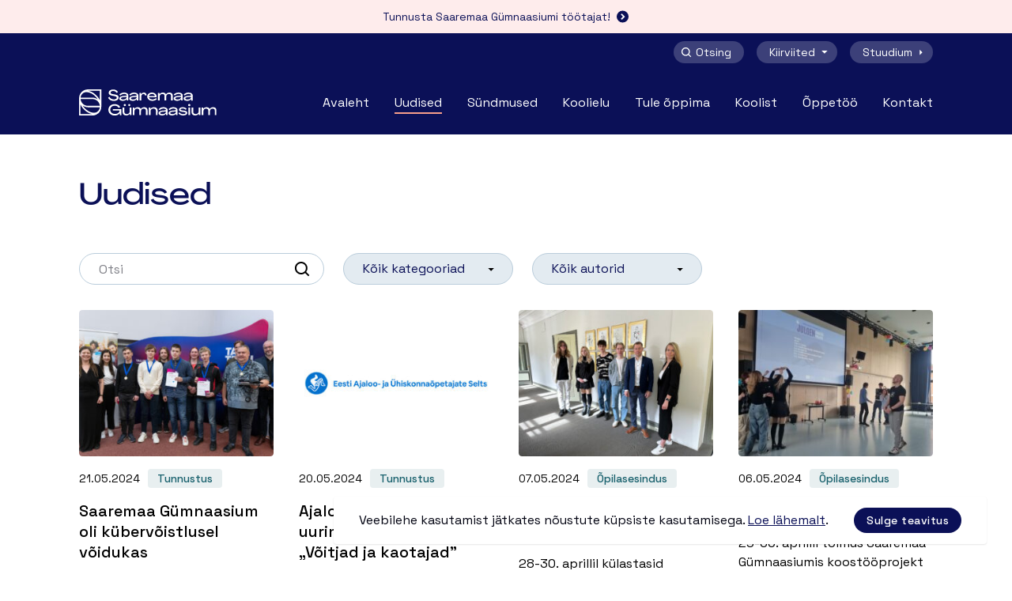

--- FILE ---
content_type: text/html; charset=UTF-8
request_url: https://saaremaa.edu.ee/uudised/page/17/
body_size: 19705
content:
<!DOCTYPE html>
<html class="no-js" lang="et">
<head><meta charset="utf-8"><script>if(navigator.userAgent.match(/MSIE|Internet Explorer/i)||navigator.userAgent.match(/Trident\/7\..*?rv:11/i)){var href=document.location.href;if(!href.match(/[?&]nowprocket/)){if(href.indexOf("?")==-1){if(href.indexOf("#")==-1){document.location.href=href+"?nowprocket=1"}else{document.location.href=href.replace("#","?nowprocket=1#")}}else{if(href.indexOf("#")==-1){document.location.href=href+"&nowprocket=1"}else{document.location.href=href.replace("#","&nowprocket=1#")}}}}</script><script>(()=>{class RocketLazyLoadScripts{constructor(){this.v="2.0.3",this.userEvents=["keydown","keyup","mousedown","mouseup","mousemove","mouseover","mouseenter","mouseout","mouseleave","touchmove","touchstart","touchend","touchcancel","wheel","click","dblclick","input","visibilitychange"],this.attributeEvents=["onblur","onclick","oncontextmenu","ondblclick","onfocus","onmousedown","onmouseenter","onmouseleave","onmousemove","onmouseout","onmouseover","onmouseup","onmousewheel","onscroll","onsubmit"]}async t(){this.i(),this.o(),/iP(ad|hone)/.test(navigator.userAgent)&&this.h(),this.u(),this.l(this),this.m(),this.k(this),this.p(this),this._(),await Promise.all([this.R(),this.L()]),this.lastBreath=Date.now(),this.S(this),this.P(),this.D(),this.O(),this.M(),await this.C(this.delayedScripts.normal),await this.C(this.delayedScripts.defer),await this.C(this.delayedScripts.async),this.F("domReady"),await this.T(),await this.j(),await this.I(),this.F("windowLoad"),await this.A(),window.dispatchEvent(new Event("rocket-allScriptsLoaded")),this.everythingLoaded=!0,this.lastTouchEnd&&await new Promise((t=>setTimeout(t,500-Date.now()+this.lastTouchEnd))),this.H(),this.F("all"),this.U(),this.W()}i(){this.CSPIssue=sessionStorage.getItem("rocketCSPIssue"),document.addEventListener("securitypolicyviolation",(t=>{this.CSPIssue||"script-src-elem"!==t.violatedDirective||"data"!==t.blockedURI||(this.CSPIssue=!0,sessionStorage.setItem("rocketCSPIssue",!0))}),{isRocket:!0})}o(){window.addEventListener("pageshow",(t=>{this.persisted=t.persisted,this.realWindowLoadedFired=!0}),{isRocket:!0}),window.addEventListener("pagehide",(()=>{this.onFirstUserAction=null}),{isRocket:!0})}h(){let t;function e(e){t=e}window.addEventListener("touchstart",e,{isRocket:!0}),window.addEventListener("touchend",(function i(o){Math.abs(o.changedTouches[0].pageX-t.changedTouches[0].pageX)<10&&Math.abs(o.changedTouches[0].pageY-t.changedTouches[0].pageY)<10&&o.timeStamp-t.timeStamp<200&&(o.target.dispatchEvent(new PointerEvent("click",{target:o.target,bubbles:!0,cancelable:!0,detail:1})),event.preventDefault(),window.removeEventListener("touchstart",e,{isRocket:!0}),window.removeEventListener("touchend",i,{isRocket:!0}))}),{isRocket:!0})}q(t){this.userActionTriggered||("mousemove"!==t.type||this.firstMousemoveIgnored?"keyup"===t.type||"mouseover"===t.type||"mouseout"===t.type||(this.userActionTriggered=!0,this.onFirstUserAction&&this.onFirstUserAction()):this.firstMousemoveIgnored=!0),"click"===t.type&&t.preventDefault(),this.savedUserEvents.length>0&&(t.stopPropagation(),t.stopImmediatePropagation()),"touchstart"===this.lastEvent&&"touchend"===t.type&&(this.lastTouchEnd=Date.now()),"click"===t.type&&(this.lastTouchEnd=0),this.lastEvent=t.type,this.savedUserEvents.push(t)}u(){this.savedUserEvents=[],this.userEventHandler=this.q.bind(this),this.userEvents.forEach((t=>window.addEventListener(t,this.userEventHandler,{passive:!1,isRocket:!0})))}U(){this.userEvents.forEach((t=>window.removeEventListener(t,this.userEventHandler,{passive:!1,isRocket:!0}))),this.savedUserEvents.forEach((t=>{t.target.dispatchEvent(new window[t.constructor.name](t.type,t))}))}m(){this.eventsMutationObserver=new MutationObserver((t=>{const e="return false";for(const i of t){if("attributes"===i.type){const t=i.target.getAttribute(i.attributeName);t&&t!==e&&(i.target.setAttribute("data-rocket-"+i.attributeName,t),i.target["rocket"+i.attributeName]=new Function("event",t),i.target.setAttribute(i.attributeName,e))}"childList"===i.type&&i.addedNodes.forEach((t=>{if(t.nodeType===Node.ELEMENT_NODE)for(const i of t.attributes)this.attributeEvents.includes(i.name)&&i.value&&""!==i.value&&(t.setAttribute("data-rocket-"+i.name,i.value),t["rocket"+i.name]=new Function("event",i.value),t.setAttribute(i.name,e))}))}})),this.eventsMutationObserver.observe(document,{subtree:!0,childList:!0,attributeFilter:this.attributeEvents})}H(){this.eventsMutationObserver.disconnect(),this.attributeEvents.forEach((t=>{document.querySelectorAll("[data-rocket-"+t+"]").forEach((e=>{e.setAttribute(t,e.getAttribute("data-rocket-"+t)),e.removeAttribute("data-rocket-"+t)}))}))}k(t){Object.defineProperty(HTMLElement.prototype,"onclick",{get(){return this.rocketonclick||null},set(e){this.rocketonclick=e,this.setAttribute(t.everythingLoaded?"onclick":"data-rocket-onclick","this.rocketonclick(event)")}})}S(t){function e(e,i){let o=e[i];e[i]=null,Object.defineProperty(e,i,{get:()=>o,set(s){t.everythingLoaded?o=s:e["rocket"+i]=o=s}})}e(document,"onreadystatechange"),e(window,"onload"),e(window,"onpageshow");try{Object.defineProperty(document,"readyState",{get:()=>t.rocketReadyState,set(e){t.rocketReadyState=e},configurable:!0}),document.readyState="loading"}catch(t){console.log("WPRocket DJE readyState conflict, bypassing")}}l(t){this.originalAddEventListener=EventTarget.prototype.addEventListener,this.originalRemoveEventListener=EventTarget.prototype.removeEventListener,this.savedEventListeners=[],EventTarget.prototype.addEventListener=function(e,i,o){o&&o.isRocket||!t.B(e,this)&&!t.userEvents.includes(e)||t.B(e,this)&&!t.userActionTriggered||e.startsWith("rocket-")||t.everythingLoaded?t.originalAddEventListener.call(this,e,i,o):t.savedEventListeners.push({target:this,remove:!1,type:e,func:i,options:o})},EventTarget.prototype.removeEventListener=function(e,i,o){o&&o.isRocket||!t.B(e,this)&&!t.userEvents.includes(e)||t.B(e,this)&&!t.userActionTriggered||e.startsWith("rocket-")||t.everythingLoaded?t.originalRemoveEventListener.call(this,e,i,o):t.savedEventListeners.push({target:this,remove:!0,type:e,func:i,options:o})}}F(t){"all"===t&&(EventTarget.prototype.addEventListener=this.originalAddEventListener,EventTarget.prototype.removeEventListener=this.originalRemoveEventListener),this.savedEventListeners=this.savedEventListeners.filter((e=>{let i=e.type,o=e.target||window;return"domReady"===t&&"DOMContentLoaded"!==i&&"readystatechange"!==i||("windowLoad"===t&&"load"!==i&&"readystatechange"!==i&&"pageshow"!==i||(this.B(i,o)&&(i="rocket-"+i),e.remove?o.removeEventListener(i,e.func,e.options):o.addEventListener(i,e.func,e.options),!1))}))}p(t){let e;function i(e){return t.everythingLoaded?e:e.split(" ").map((t=>"load"===t||t.startsWith("load.")?"rocket-jquery-load":t)).join(" ")}function o(o){function s(e){const s=o.fn[e];o.fn[e]=o.fn.init.prototype[e]=function(){return this[0]===window&&t.userActionTriggered&&("string"==typeof arguments[0]||arguments[0]instanceof String?arguments[0]=i(arguments[0]):"object"==typeof arguments[0]&&Object.keys(arguments[0]).forEach((t=>{const e=arguments[0][t];delete arguments[0][t],arguments[0][i(t)]=e}))),s.apply(this,arguments),this}}if(o&&o.fn&&!t.allJQueries.includes(o)){const e={DOMContentLoaded:[],"rocket-DOMContentLoaded":[]};for(const t in e)document.addEventListener(t,(()=>{e[t].forEach((t=>t()))}),{isRocket:!0});o.fn.ready=o.fn.init.prototype.ready=function(i){function s(){parseInt(o.fn.jquery)>2?setTimeout((()=>i.bind(document)(o))):i.bind(document)(o)}return t.realDomReadyFired?!t.userActionTriggered||t.fauxDomReadyFired?s():e["rocket-DOMContentLoaded"].push(s):e.DOMContentLoaded.push(s),o([])},s("on"),s("one"),s("off"),t.allJQueries.push(o)}e=o}t.allJQueries=[],o(window.jQuery),Object.defineProperty(window,"jQuery",{get:()=>e,set(t){o(t)}})}P(){const t=new Map;document.write=document.writeln=function(e){const i=document.currentScript,o=document.createRange(),s=i.parentElement;let n=t.get(i);void 0===n&&(n=i.nextSibling,t.set(i,n));const c=document.createDocumentFragment();o.setStart(c,0),c.appendChild(o.createContextualFragment(e)),s.insertBefore(c,n)}}async R(){return new Promise((t=>{this.userActionTriggered?t():this.onFirstUserAction=t}))}async L(){return new Promise((t=>{document.addEventListener("DOMContentLoaded",(()=>{this.realDomReadyFired=!0,t()}),{isRocket:!0})}))}async I(){return this.realWindowLoadedFired?Promise.resolve():new Promise((t=>{window.addEventListener("load",t,{isRocket:!0})}))}M(){this.pendingScripts=[];this.scriptsMutationObserver=new MutationObserver((t=>{for(const e of t)e.addedNodes.forEach((t=>{"SCRIPT"!==t.tagName||t.noModule||t.isWPRocket||this.pendingScripts.push({script:t,promise:new Promise((e=>{const i=()=>{const i=this.pendingScripts.findIndex((e=>e.script===t));i>=0&&this.pendingScripts.splice(i,1),e()};t.addEventListener("load",i,{isRocket:!0}),t.addEventListener("error",i,{isRocket:!0}),setTimeout(i,1e3)}))})}))})),this.scriptsMutationObserver.observe(document,{childList:!0,subtree:!0})}async j(){await this.J(),this.pendingScripts.length?(await this.pendingScripts[0].promise,await this.j()):this.scriptsMutationObserver.disconnect()}D(){this.delayedScripts={normal:[],async:[],defer:[]},document.querySelectorAll("script[type$=rocketlazyloadscript]").forEach((t=>{t.hasAttribute("data-rocket-src")?t.hasAttribute("async")&&!1!==t.async?this.delayedScripts.async.push(t):t.hasAttribute("defer")&&!1!==t.defer||"module"===t.getAttribute("data-rocket-type")?this.delayedScripts.defer.push(t):this.delayedScripts.normal.push(t):this.delayedScripts.normal.push(t)}))}async _(){await this.L();let t=[];document.querySelectorAll("script[type$=rocketlazyloadscript][data-rocket-src]").forEach((e=>{let i=e.getAttribute("data-rocket-src");if(i&&!i.startsWith("data:")){i.startsWith("//")&&(i=location.protocol+i);try{const o=new URL(i).origin;o!==location.origin&&t.push({src:o,crossOrigin:e.crossOrigin||"module"===e.getAttribute("data-rocket-type")})}catch(t){}}})),t=[...new Map(t.map((t=>[JSON.stringify(t),t]))).values()],this.N(t,"preconnect")}async $(t){if(await this.G(),!0!==t.noModule||!("noModule"in HTMLScriptElement.prototype))return new Promise((e=>{let i;function o(){(i||t).setAttribute("data-rocket-status","executed"),e()}try{if(navigator.userAgent.includes("Firefox/")||""===navigator.vendor||this.CSPIssue)i=document.createElement("script"),[...t.attributes].forEach((t=>{let e=t.nodeName;"type"!==e&&("data-rocket-type"===e&&(e="type"),"data-rocket-src"===e&&(e="src"),i.setAttribute(e,t.nodeValue))})),t.text&&(i.text=t.text),t.nonce&&(i.nonce=t.nonce),i.hasAttribute("src")?(i.addEventListener("load",o,{isRocket:!0}),i.addEventListener("error",(()=>{i.setAttribute("data-rocket-status","failed-network"),e()}),{isRocket:!0}),setTimeout((()=>{i.isConnected||e()}),1)):(i.text=t.text,o()),i.isWPRocket=!0,t.parentNode.replaceChild(i,t);else{const i=t.getAttribute("data-rocket-type"),s=t.getAttribute("data-rocket-src");i?(t.type=i,t.removeAttribute("data-rocket-type")):t.removeAttribute("type"),t.addEventListener("load",o,{isRocket:!0}),t.addEventListener("error",(i=>{this.CSPIssue&&i.target.src.startsWith("data:")?(console.log("WPRocket: CSP fallback activated"),t.removeAttribute("src"),this.$(t).then(e)):(t.setAttribute("data-rocket-status","failed-network"),e())}),{isRocket:!0}),s?(t.fetchPriority="high",t.removeAttribute("data-rocket-src"),t.src=s):t.src="data:text/javascript;base64,"+window.btoa(unescape(encodeURIComponent(t.text)))}}catch(i){t.setAttribute("data-rocket-status","failed-transform"),e()}}));t.setAttribute("data-rocket-status","skipped")}async C(t){const e=t.shift();return e?(e.isConnected&&await this.$(e),this.C(t)):Promise.resolve()}O(){this.N([...this.delayedScripts.normal,...this.delayedScripts.defer,...this.delayedScripts.async],"preload")}N(t,e){this.trash=this.trash||[];let i=!0;var o=document.createDocumentFragment();t.forEach((t=>{const s=t.getAttribute&&t.getAttribute("data-rocket-src")||t.src;if(s&&!s.startsWith("data:")){const n=document.createElement("link");n.href=s,n.rel=e,"preconnect"!==e&&(n.as="script",n.fetchPriority=i?"high":"low"),t.getAttribute&&"module"===t.getAttribute("data-rocket-type")&&(n.crossOrigin=!0),t.crossOrigin&&(n.crossOrigin=t.crossOrigin),t.integrity&&(n.integrity=t.integrity),t.nonce&&(n.nonce=t.nonce),o.appendChild(n),this.trash.push(n),i=!1}})),document.head.appendChild(o)}W(){this.trash.forEach((t=>t.remove()))}async T(){try{document.readyState="interactive"}catch(t){}this.fauxDomReadyFired=!0;try{await this.G(),document.dispatchEvent(new Event("rocket-readystatechange")),await this.G(),document.rocketonreadystatechange&&document.rocketonreadystatechange(),await this.G(),document.dispatchEvent(new Event("rocket-DOMContentLoaded")),await this.G(),window.dispatchEvent(new Event("rocket-DOMContentLoaded"))}catch(t){console.error(t)}}async A(){try{document.readyState="complete"}catch(t){}try{await this.G(),document.dispatchEvent(new Event("rocket-readystatechange")),await this.G(),document.rocketonreadystatechange&&document.rocketonreadystatechange(),await this.G(),window.dispatchEvent(new Event("rocket-load")),await this.G(),window.rocketonload&&window.rocketonload(),await this.G(),this.allJQueries.forEach((t=>t(window).trigger("rocket-jquery-load"))),await this.G();const t=new Event("rocket-pageshow");t.persisted=this.persisted,window.dispatchEvent(t),await this.G(),window.rocketonpageshow&&window.rocketonpageshow({persisted:this.persisted})}catch(t){console.error(t)}}async G(){Date.now()-this.lastBreath>45&&(await this.J(),this.lastBreath=Date.now())}async J(){return document.hidden?new Promise((t=>setTimeout(t))):new Promise((t=>requestAnimationFrame(t)))}B(t,e){return e===document&&"readystatechange"===t||(e===document&&"DOMContentLoaded"===t||(e===window&&"DOMContentLoaded"===t||(e===window&&"load"===t||e===window&&"pageshow"===t)))}static run(){(new RocketLazyLoadScripts).t()}}RocketLazyLoadScripts.run()})();</script>
    
    <meta name="viewport" content="width=device-width, initial-scale=1">
    <meta http-equiv="X-UA-Compatible" content="IE=Edge">
    <link rel="apple-touch-icon" sizes="180x180" href="https://saaremaa.edu.ee/wp-content/themes/saaremaa-gymnaasium/inc/theme/favicon/apple-touch-icon.png">
    <link rel="icon" type="image/png" sizes="32x32" href="https://saaremaa.edu.ee/wp-content/themes/saaremaa-gymnaasium/inc/theme/favicon/favicon-32x32.png">
    <link rel="icon" type="image/png" sizes="16x16" href="https://saaremaa.edu.ee/wp-content/themes/saaremaa-gymnaasium/inc/theme/favicon//favicon-16x16.png">
    <link rel="manifest" href="https://saaremaa.edu.ee/wp-content/themes/saaremaa-gymnaasium/inc/theme/favicon/manifest.json">
    <link rel="mask-icon" href="https://saaremaa.edu.ee/wp-content/themes/saaremaa-gymnaasium/inc/theme/favicon/safari-pinned-tab.svg" color="#ffffff">
    <link rel="shortcut icon" href="https://saaremaa.edu.ee/wp-content/themes/saaremaa-gymnaasium/inc/theme/favicon/favicon.ico">
    <meta name="msapplication-config" content="https://saaremaa.edu.ee/wp-content/themes/saaremaa-gymnaasium/inc/theme/favicon/browserconfig.xml">
    <meta name="theme-color" content="#ffffff">
    <script type="rocketlazyloadscript">(function(H){H.className=H.className.replace(/\bno-js\b/,'js')})(document.documentElement)</script>
    <link rel="preconnect" href="https://fonts.gstatic.com">
    
            <meta name='robots' content='index, follow, max-image-preview:large, max-snippet:-1, max-video-preview:-1' />

	<!-- This site is optimized with the Yoast SEO plugin v26.8 - https://yoast.com/product/yoast-seo-wordpress/ -->
	<title>Uudised - Page 17 of 38 - Saaremaa Gümnaasium</title>
<link data-rocket-preload as="style" href="https://fonts.googleapis.com/css2?family=Space+Grotesk:wght@400;500;700&#038;display=swap" rel="preload">
<link href="https://fonts.googleapis.com/css2?family=Space+Grotesk:wght@400;500;700&#038;display=swap" media="print" onload="this.media=&#039;all&#039;" rel="stylesheet">
<noscript><link rel="stylesheet" href="https://fonts.googleapis.com/css2?family=Space+Grotesk:wght@400;500;700&#038;display=swap"></noscript>
	<link rel="canonical" href="https://saaremaa.edu.ee/uudised/page/17/" />
	<link rel="prev" href="https://saaremaa.edu.ee/uudised/page/16/" />
	<link rel="next" href="https://saaremaa.edu.ee/uudised/page/18/" />
	<meta property="og:locale" content="en_US" />
	<meta property="og:type" content="article" />
	<meta property="og:title" content="Uudised - Page 17 of 38 - Saaremaa Gümnaasium" />
	<meta property="og:url" content="https://saaremaa.edu.ee/uudised/" />
	<meta property="og:site_name" content="Saaremaa Gümnaasium" />
	<meta property="og:image" content="https://saaremaa.edu.ee/wp-content/uploads/2021/05/saaremaa-gumnaasium-facebook-post-image3x.png" />
	<meta property="og:image:width" content="2460" />
	<meta property="og:image:height" content="1386" />
	<meta property="og:image:type" content="image/png" />
	<meta name="twitter:card" content="summary_large_image" />
	<script type="application/ld+json" class="yoast-schema-graph">{"@context":"https://schema.org","@graph":[{"@type":["WebPage","CollectionPage"],"@id":"https://saaremaa.edu.ee/uudised/","url":"https://saaremaa.edu.ee/uudised/page/17/","name":"Uudised - Page 17 of 38 - Saaremaa Gümnaasium","isPartOf":{"@id":"https://saaremaa.edu.ee/#website"},"datePublished":"2021-04-23T08:16:07+00:00","breadcrumb":{"@id":"https://saaremaa.edu.ee/uudised/page/17/#breadcrumb"},"inLanguage":"en-US"},{"@type":"BreadcrumbList","@id":"https://saaremaa.edu.ee/uudised/page/17/#breadcrumb","itemListElement":[{"@type":"ListItem","position":1,"name":"Home","item":"https://saaremaa.edu.ee/"},{"@type":"ListItem","position":2,"name":"Uudised"}]},{"@type":"WebSite","@id":"https://saaremaa.edu.ee/#website","url":"https://saaremaa.edu.ee/","name":"Saaremaa Gümnaasium","description":"","publisher":{"@id":"https://saaremaa.edu.ee/#organization"},"potentialAction":[{"@type":"SearchAction","target":{"@type":"EntryPoint","urlTemplate":"https://saaremaa.edu.ee/?s={search_term_string}"},"query-input":{"@type":"PropertyValueSpecification","valueRequired":true,"valueName":"search_term_string"}}],"inLanguage":"en-US"},{"@type":"Organization","@id":"https://saaremaa.edu.ee/#organization","name":"Saaremaa Gümnaasium","url":"https://saaremaa.edu.ee/","logo":{"@type":"ImageObject","inLanguage":"en-US","@id":"https://saaremaa.edu.ee/#/schema/logo/image/","url":"https://saaremaa.edu.ee/wp-content/uploads/2021/05/saaremaa-gumnaasium-facebook-post-image3x.png","contentUrl":"https://saaremaa.edu.ee/wp-content/uploads/2021/05/saaremaa-gumnaasium-facebook-post-image3x.png","width":2460,"height":1386,"caption":"Saaremaa Gümnaasium"},"image":{"@id":"https://saaremaa.edu.ee/#/schema/logo/image/"},"sameAs":["https://www.facebook.com/saaremaagymn","https://www.instagram.com/saaremaagymnaasium","https://www.youtube.com/channel/UCv7LvtZn5WJ9gF80YIa_Rfw"]}]}</script>
	<!-- / Yoast SEO plugin. -->


<link href='https://fonts.gstatic.com' crossorigin rel='preconnect' />
<style id='wp-img-auto-sizes-contain-inline-css' type='text/css'>
img:is([sizes=auto i],[sizes^="auto," i]){contain-intrinsic-size:3000px 1500px}
/*# sourceURL=wp-img-auto-sizes-contain-inline-css */
</style>
<style id='classic-theme-styles-inline-css' type='text/css'>
/*! This file is auto-generated */
.wp-block-button__link{color:#fff;background-color:#32373c;border-radius:9999px;box-shadow:none;text-decoration:none;padding:calc(.667em + 2px) calc(1.333em + 2px);font-size:1.125em}.wp-block-file__button{background:#32373c;color:#fff;text-decoration:none}
/*# sourceURL=/wp-includes/css/classic-themes.min.css */
</style>
<link rel='stylesheet' id='jquery-css' href='https://saaremaa.edu.ee/wp-content/themes/saaremaa-gymnaasium/inc/theme/css/jquery.cf4a0c466da5bbec86b7.min.css' type='text/css' media='all' />
<link rel='stylesheet' id='global-css' href='https://saaremaa.edu.ee/wp-content/themes/saaremaa-gymnaasium/inc/theme/css/global.1f383b272a1b12e76d87.min.css' type='text/css' media='all' />

    
    <style id='global-styles-inline-css' type='text/css'>
:root{--wp--preset--aspect-ratio--square: 1;--wp--preset--aspect-ratio--4-3: 4/3;--wp--preset--aspect-ratio--3-4: 3/4;--wp--preset--aspect-ratio--3-2: 3/2;--wp--preset--aspect-ratio--2-3: 2/3;--wp--preset--aspect-ratio--16-9: 16/9;--wp--preset--aspect-ratio--9-16: 9/16;--wp--preset--color--black: #000000;--wp--preset--color--cyan-bluish-gray: #abb8c3;--wp--preset--color--white: #ffffff;--wp--preset--color--pale-pink: #f78da7;--wp--preset--color--vivid-red: #cf2e2e;--wp--preset--color--luminous-vivid-orange: #ff6900;--wp--preset--color--luminous-vivid-amber: #fcb900;--wp--preset--color--light-green-cyan: #7bdcb5;--wp--preset--color--vivid-green-cyan: #00d084;--wp--preset--color--pale-cyan-blue: #8ed1fc;--wp--preset--color--vivid-cyan-blue: #0693e3;--wp--preset--color--vivid-purple: #9b51e0;--wp--preset--gradient--vivid-cyan-blue-to-vivid-purple: linear-gradient(135deg,rgb(6,147,227) 0%,rgb(155,81,224) 100%);--wp--preset--gradient--light-green-cyan-to-vivid-green-cyan: linear-gradient(135deg,rgb(122,220,180) 0%,rgb(0,208,130) 100%);--wp--preset--gradient--luminous-vivid-amber-to-luminous-vivid-orange: linear-gradient(135deg,rgb(252,185,0) 0%,rgb(255,105,0) 100%);--wp--preset--gradient--luminous-vivid-orange-to-vivid-red: linear-gradient(135deg,rgb(255,105,0) 0%,rgb(207,46,46) 100%);--wp--preset--gradient--very-light-gray-to-cyan-bluish-gray: linear-gradient(135deg,rgb(238,238,238) 0%,rgb(169,184,195) 100%);--wp--preset--gradient--cool-to-warm-spectrum: linear-gradient(135deg,rgb(74,234,220) 0%,rgb(151,120,209) 20%,rgb(207,42,186) 40%,rgb(238,44,130) 60%,rgb(251,105,98) 80%,rgb(254,248,76) 100%);--wp--preset--gradient--blush-light-purple: linear-gradient(135deg,rgb(255,206,236) 0%,rgb(152,150,240) 100%);--wp--preset--gradient--blush-bordeaux: linear-gradient(135deg,rgb(254,205,165) 0%,rgb(254,45,45) 50%,rgb(107,0,62) 100%);--wp--preset--gradient--luminous-dusk: linear-gradient(135deg,rgb(255,203,112) 0%,rgb(199,81,192) 50%,rgb(65,88,208) 100%);--wp--preset--gradient--pale-ocean: linear-gradient(135deg,rgb(255,245,203) 0%,rgb(182,227,212) 50%,rgb(51,167,181) 100%);--wp--preset--gradient--electric-grass: linear-gradient(135deg,rgb(202,248,128) 0%,rgb(113,206,126) 100%);--wp--preset--gradient--midnight: linear-gradient(135deg,rgb(2,3,129) 0%,rgb(40,116,252) 100%);--wp--preset--font-size--small: 13px;--wp--preset--font-size--medium: 20px;--wp--preset--font-size--large: 36px;--wp--preset--font-size--x-large: 42px;--wp--preset--spacing--20: 0.44rem;--wp--preset--spacing--30: 0.67rem;--wp--preset--spacing--40: 1rem;--wp--preset--spacing--50: 1.5rem;--wp--preset--spacing--60: 2.25rem;--wp--preset--spacing--70: 3.38rem;--wp--preset--spacing--80: 5.06rem;--wp--preset--shadow--natural: 6px 6px 9px rgba(0, 0, 0, 0.2);--wp--preset--shadow--deep: 12px 12px 50px rgba(0, 0, 0, 0.4);--wp--preset--shadow--sharp: 6px 6px 0px rgba(0, 0, 0, 0.2);--wp--preset--shadow--outlined: 6px 6px 0px -3px rgb(255, 255, 255), 6px 6px rgb(0, 0, 0);--wp--preset--shadow--crisp: 6px 6px 0px rgb(0, 0, 0);}:where(.is-layout-flex){gap: 0.5em;}:where(.is-layout-grid){gap: 0.5em;}body .is-layout-flex{display: flex;}.is-layout-flex{flex-wrap: wrap;align-items: center;}.is-layout-flex > :is(*, div){margin: 0;}body .is-layout-grid{display: grid;}.is-layout-grid > :is(*, div){margin: 0;}:where(.wp-block-columns.is-layout-flex){gap: 2em;}:where(.wp-block-columns.is-layout-grid){gap: 2em;}:where(.wp-block-post-template.is-layout-flex){gap: 1.25em;}:where(.wp-block-post-template.is-layout-grid){gap: 1.25em;}.has-black-color{color: var(--wp--preset--color--black) !important;}.has-cyan-bluish-gray-color{color: var(--wp--preset--color--cyan-bluish-gray) !important;}.has-white-color{color: var(--wp--preset--color--white) !important;}.has-pale-pink-color{color: var(--wp--preset--color--pale-pink) !important;}.has-vivid-red-color{color: var(--wp--preset--color--vivid-red) !important;}.has-luminous-vivid-orange-color{color: var(--wp--preset--color--luminous-vivid-orange) !important;}.has-luminous-vivid-amber-color{color: var(--wp--preset--color--luminous-vivid-amber) !important;}.has-light-green-cyan-color{color: var(--wp--preset--color--light-green-cyan) !important;}.has-vivid-green-cyan-color{color: var(--wp--preset--color--vivid-green-cyan) !important;}.has-pale-cyan-blue-color{color: var(--wp--preset--color--pale-cyan-blue) !important;}.has-vivid-cyan-blue-color{color: var(--wp--preset--color--vivid-cyan-blue) !important;}.has-vivid-purple-color{color: var(--wp--preset--color--vivid-purple) !important;}.has-black-background-color{background-color: var(--wp--preset--color--black) !important;}.has-cyan-bluish-gray-background-color{background-color: var(--wp--preset--color--cyan-bluish-gray) !important;}.has-white-background-color{background-color: var(--wp--preset--color--white) !important;}.has-pale-pink-background-color{background-color: var(--wp--preset--color--pale-pink) !important;}.has-vivid-red-background-color{background-color: var(--wp--preset--color--vivid-red) !important;}.has-luminous-vivid-orange-background-color{background-color: var(--wp--preset--color--luminous-vivid-orange) !important;}.has-luminous-vivid-amber-background-color{background-color: var(--wp--preset--color--luminous-vivid-amber) !important;}.has-light-green-cyan-background-color{background-color: var(--wp--preset--color--light-green-cyan) !important;}.has-vivid-green-cyan-background-color{background-color: var(--wp--preset--color--vivid-green-cyan) !important;}.has-pale-cyan-blue-background-color{background-color: var(--wp--preset--color--pale-cyan-blue) !important;}.has-vivid-cyan-blue-background-color{background-color: var(--wp--preset--color--vivid-cyan-blue) !important;}.has-vivid-purple-background-color{background-color: var(--wp--preset--color--vivid-purple) !important;}.has-black-border-color{border-color: var(--wp--preset--color--black) !important;}.has-cyan-bluish-gray-border-color{border-color: var(--wp--preset--color--cyan-bluish-gray) !important;}.has-white-border-color{border-color: var(--wp--preset--color--white) !important;}.has-pale-pink-border-color{border-color: var(--wp--preset--color--pale-pink) !important;}.has-vivid-red-border-color{border-color: var(--wp--preset--color--vivid-red) !important;}.has-luminous-vivid-orange-border-color{border-color: var(--wp--preset--color--luminous-vivid-orange) !important;}.has-luminous-vivid-amber-border-color{border-color: var(--wp--preset--color--luminous-vivid-amber) !important;}.has-light-green-cyan-border-color{border-color: var(--wp--preset--color--light-green-cyan) !important;}.has-vivid-green-cyan-border-color{border-color: var(--wp--preset--color--vivid-green-cyan) !important;}.has-pale-cyan-blue-border-color{border-color: var(--wp--preset--color--pale-cyan-blue) !important;}.has-vivid-cyan-blue-border-color{border-color: var(--wp--preset--color--vivid-cyan-blue) !important;}.has-vivid-purple-border-color{border-color: var(--wp--preset--color--vivid-purple) !important;}.has-vivid-cyan-blue-to-vivid-purple-gradient-background{background: var(--wp--preset--gradient--vivid-cyan-blue-to-vivid-purple) !important;}.has-light-green-cyan-to-vivid-green-cyan-gradient-background{background: var(--wp--preset--gradient--light-green-cyan-to-vivid-green-cyan) !important;}.has-luminous-vivid-amber-to-luminous-vivid-orange-gradient-background{background: var(--wp--preset--gradient--luminous-vivid-amber-to-luminous-vivid-orange) !important;}.has-luminous-vivid-orange-to-vivid-red-gradient-background{background: var(--wp--preset--gradient--luminous-vivid-orange-to-vivid-red) !important;}.has-very-light-gray-to-cyan-bluish-gray-gradient-background{background: var(--wp--preset--gradient--very-light-gray-to-cyan-bluish-gray) !important;}.has-cool-to-warm-spectrum-gradient-background{background: var(--wp--preset--gradient--cool-to-warm-spectrum) !important;}.has-blush-light-purple-gradient-background{background: var(--wp--preset--gradient--blush-light-purple) !important;}.has-blush-bordeaux-gradient-background{background: var(--wp--preset--gradient--blush-bordeaux) !important;}.has-luminous-dusk-gradient-background{background: var(--wp--preset--gradient--luminous-dusk) !important;}.has-pale-ocean-gradient-background{background: var(--wp--preset--gradient--pale-ocean) !important;}.has-electric-grass-gradient-background{background: var(--wp--preset--gradient--electric-grass) !important;}.has-midnight-gradient-background{background: var(--wp--preset--gradient--midnight) !important;}.has-small-font-size{font-size: var(--wp--preset--font-size--small) !important;}.has-medium-font-size{font-size: var(--wp--preset--font-size--medium) !important;}.has-large-font-size{font-size: var(--wp--preset--font-size--large) !important;}.has-x-large-font-size{font-size: var(--wp--preset--font-size--x-large) !important;}
/*# sourceURL=global-styles-inline-css */
</style>
<meta name="generator" content="WP Rocket 3.19.1.2" data-wpr-features="wpr_delay_js wpr_preload_links wpr_desktop" /></head>
<body class="blog paged paged-17 wp-theme-saaremaa-gymnaasium">
    <div id="page">
                    <header class="header  has-notice">
            <div class="header__notice-container">
            <div class="header-notice header__notice ">
    <div class="h-container text-small">
        <span class="header-notice__text"></span>
                    <a class="header-notice__button" href="https://forms.office.com/pages/responsepage.aspx?id=BjY735_Vl0KI8fXkv3wVMrTOGYRtWfxKp85eCGEs9etURFMwOFMyNzNaR01JUzhKSlc5UDA1WjZQOS4u&route=shorturl">Tunnusta Saaremaa Gümnaasiumi töötajat!<svg class="icon  header-notice__icon" focusable="false">
    <use xlink:href="https://saaremaa.edu.ee/wp-content/themes/saaremaa-gymnaasium/inc/theme/svg/global.2ca9f0742cb2e2b900ad4dcceec60412.svg#chevron-right-inverted"></use>
</svg>
            </a>
            </div>
</div>
        </div>
        <div class="h-container header__container">
        <div class="header__main">
            
<div class="logo  header__logo">
            <a href="https://saaremaa.edu.ee" class="logo__link">
                <span class="logo__content">
        <img
            class="logo__image"
            alt="logo-image"
            src="https://saaremaa.edu.ee/wp-content/themes/saaremaa-gymnaasium/inc/theme/img/logo.svg"
        >
    </span>

        </a>
    </div>
            <button
                type="button"
                class="header__toggle"
                aria-label="Menu"
                aria-expanded="false"
            >
                <svg class="icon  header__toggle-icon header__toggle-icon--open" focusable="false">
    <use xlink:href="https://saaremaa.edu.ee/wp-content/themes/saaremaa-gymnaasium/inc/theme/svg/global.2ca9f0742cb2e2b900ad4dcceec60412.svg#menu"></use>
</svg>
                <svg class="icon  header__toggle-icon header__toggle-icon--close" focusable="false">
    <use xlink:href="https://saaremaa.edu.ee/wp-content/themes/saaremaa-gymnaasium/inc/theme/svg/global.2ca9f0742cb2e2b900ad4dcceec60412.svg#close"></use>
</svg>
            </button>
        </div>
        <div class="header__inner" tabindex="-1">
                            <nav class="megamenu  header__megamenu">
    <ul class="megamenu__list">
                    <li class="megamenu__item">
                <a class="megamenu__link" href="https://saaremaa.edu.ee/">
                    Avaleht
                                    </a>
                            </li>
                    <li class="megamenu__item is-current">
                <a class="megamenu__link" href="https://saaremaa.edu.ee/uudised/">
                    Uudised
                                    </a>
                            </li>
                    <li class="megamenu__item">
                <a class="megamenu__link" href="https://saaremaa.edu.ee/sundmused/">
                    Sündmused
                                    </a>
                            </li>
                    <li class="megamenu__item">
                <a class="megamenu__link" href="https://saaremaa.edu.ee/koolielu/">
                    Koolielu
                                    </a>
                            </li>
                    <li class="megamenu__item">
                <a class="megamenu__link" href="https://saaremaa.edu.ee/tule-oppima/">
                    Tule õppima
                                    </a>
                            </li>
                    <li class="megamenu__item has-children">
                <a class="megamenu__link" href="https://saaremaa.edu.ee/koolist/">
                    Koolist
                                            <svg class="icon  megamenu__main-icon" focusable="false">
    <use xlink:href="https://saaremaa.edu.ee/wp-content/themes/saaremaa-gymnaasium/inc/theme/svg/global.2ca9f0742cb2e2b900ad4dcceec60412.svg#chevron-bottom"></use>
</svg>
                                    </a>
                                    <div class="megamenu__container">
                        <div class="megamenu__container-inner">
                            <a class="megamenu__inner-link h3" href="https://saaremaa.edu.ee/koolist/" tabindex="-1">
                                Koolist
                                <svg class="icon  megamenu__inner-icon" focusable="false">
    <use xlink:href="https://saaremaa.edu.ee/wp-content/themes/saaremaa-gymnaasium/inc/theme/svg/global.2ca9f0742cb2e2b900ad4dcceec60412.svg#chevron-right-16x16"></use>
</svg>
                            </a>
                            <ul class="megamenu__list megamenu__list--child">
                                                                    <li class="megamenu__item megamenu__item--child">
                                                                                    <p class="megamenu__child-title">Üldine</p>
                                                                                                                            <ul class="megamenu__list megamenu__list--grandchild">
                                                                                                    <li class="megamenu__item megamenu__item--grandchild">
                                                        <a class="megamenu__link" href="https://saaremaa.edu.ee/koolist/" data-image="2958" tabindex="-1">
                                                            <svg class="icon  megamenu__chevron megamenu__chevron--left" focusable="false">
    <use xlink:href="https://saaremaa.edu.ee/wp-content/themes/saaremaa-gymnaasium/inc/theme/svg/global.2ca9f0742cb2e2b900ad4dcceec60412.svg#chevron-right-16x16"></use>
</svg>
                                                            Ülevaade
                                                            <svg class="icon  megamenu__chevron megamenu__chevron--right" focusable="false">
    <use xlink:href="https://saaremaa.edu.ee/wp-content/themes/saaremaa-gymnaasium/inc/theme/svg/global.2ca9f0742cb2e2b900ad4dcceec60412.svg#chevron-right-16x16"></use>
</svg>
                                                        </a>
                                                    </li>
                                                                                                    <li class="megamenu__item megamenu__item--grandchild">
                                                        <a class="megamenu__link" href="https://saaremaa.edu.ee/koolist/meie-inimesed/" data-image="53" tabindex="-1">
                                                            <svg class="icon  megamenu__chevron megamenu__chevron--left" focusable="false">
    <use xlink:href="https://saaremaa.edu.ee/wp-content/themes/saaremaa-gymnaasium/inc/theme/svg/global.2ca9f0742cb2e2b900ad4dcceec60412.svg#chevron-right-16x16"></use>
</svg>
                                                            Meie inimesed
                                                            <svg class="icon  megamenu__chevron megamenu__chevron--right" focusable="false">
    <use xlink:href="https://saaremaa.edu.ee/wp-content/themes/saaremaa-gymnaasium/inc/theme/svg/global.2ca9f0742cb2e2b900ad4dcceec60412.svg#chevron-right-16x16"></use>
</svg>
                                                        </a>
                                                    </li>
                                                                                                    <li class="megamenu__item megamenu__item--grandchild">
                                                        <a class="megamenu__link" href="https://saaremaa.edu.ee/koolist/teenused/" data-image="57" tabindex="-1">
                                                            <svg class="icon  megamenu__chevron megamenu__chevron--left" focusable="false">
    <use xlink:href="https://saaremaa.edu.ee/wp-content/themes/saaremaa-gymnaasium/inc/theme/svg/global.2ca9f0742cb2e2b900ad4dcceec60412.svg#chevron-right-16x16"></use>
</svg>
                                                            Teenused
                                                            <svg class="icon  megamenu__chevron megamenu__chevron--right" focusable="false">
    <use xlink:href="https://saaremaa.edu.ee/wp-content/themes/saaremaa-gymnaasium/inc/theme/svg/global.2ca9f0742cb2e2b900ad4dcceec60412.svg#chevron-right-16x16"></use>
</svg>
                                                        </a>
                                                    </li>
                                                                                                    <li class="megamenu__item megamenu__item--grandchild">
                                                        <a class="megamenu__link" href="https://saaremaa.edu.ee/koolist/opikasitus/" data-image="326" tabindex="-1">
                                                            <svg class="icon  megamenu__chevron megamenu__chevron--left" focusable="false">
    <use xlink:href="https://saaremaa.edu.ee/wp-content/themes/saaremaa-gymnaasium/inc/theme/svg/global.2ca9f0742cb2e2b900ad4dcceec60412.svg#chevron-right-16x16"></use>
</svg>
                                                            Õpikäsitus
                                                            <svg class="icon  megamenu__chevron megamenu__chevron--right" focusable="false">
    <use xlink:href="https://saaremaa.edu.ee/wp-content/themes/saaremaa-gymnaasium/inc/theme/svg/global.2ca9f0742cb2e2b900ad4dcceec60412.svg#chevron-right-16x16"></use>
</svg>
                                                        </a>
                                                    </li>
                                                                                            </ul>
                                                                            </li>
                                                                    <li class="megamenu__item megamenu__item--child">
                                                                                    <p class="megamenu__child-title">Dokumendid</p>
                                                                                                                            <ul class="megamenu__list megamenu__list--grandchild">
                                                                                                    <li class="megamenu__item megamenu__item--grandchild">
                                                        <a class="megamenu__link" href="https://saaremaa.edu.ee/koolist/dokumendid/" data-image="52" tabindex="-1">
                                                            <svg class="icon  megamenu__chevron megamenu__chevron--left" focusable="false">
    <use xlink:href="https://saaremaa.edu.ee/wp-content/themes/saaremaa-gymnaasium/inc/theme/svg/global.2ca9f0742cb2e2b900ad4dcceec60412.svg#chevron-right-16x16"></use>
</svg>
                                                            Dokumendid
                                                            <svg class="icon  megamenu__chevron megamenu__chevron--right" focusable="false">
    <use xlink:href="https://saaremaa.edu.ee/wp-content/themes/saaremaa-gymnaasium/inc/theme/svg/global.2ca9f0742cb2e2b900ad4dcceec60412.svg#chevron-right-16x16"></use>
</svg>
                                                        </a>
                                                    </li>
                                                                                                    <li class="megamenu__item megamenu__item--grandchild">
                                                        <a class="megamenu__link" href="https://saaremaa.edu.ee/koolist/blanketid/" data-image="51" tabindex="-1">
                                                            <svg class="icon  megamenu__chevron megamenu__chevron--left" focusable="false">
    <use xlink:href="https://saaremaa.edu.ee/wp-content/themes/saaremaa-gymnaasium/inc/theme/svg/global.2ca9f0742cb2e2b900ad4dcceec60412.svg#chevron-right-16x16"></use>
</svg>
                                                            Blanketid
                                                            <svg class="icon  megamenu__chevron megamenu__chevron--right" focusable="false">
    <use xlink:href="https://saaremaa.edu.ee/wp-content/themes/saaremaa-gymnaasium/inc/theme/svg/global.2ca9f0742cb2e2b900ad4dcceec60412.svg#chevron-right-16x16"></use>
</svg>
                                                        </a>
                                                    </li>
                                                                                                    <li class="megamenu__item megamenu__item--grandchild">
                                                        <a class="megamenu__link" href="https://saaremaa.edu.ee/koolist/projektid/" data-image="54" tabindex="-1">
                                                            <svg class="icon  megamenu__chevron megamenu__chevron--left" focusable="false">
    <use xlink:href="https://saaremaa.edu.ee/wp-content/themes/saaremaa-gymnaasium/inc/theme/svg/global.2ca9f0742cb2e2b900ad4dcceec60412.svg#chevron-right-16x16"></use>
</svg>
                                                            Projektid
                                                            <svg class="icon  megamenu__chevron megamenu__chevron--right" focusable="false">
    <use xlink:href="https://saaremaa.edu.ee/wp-content/themes/saaremaa-gymnaasium/inc/theme/svg/global.2ca9f0742cb2e2b900ad4dcceec60412.svg#chevron-right-16x16"></use>
</svg>
                                                        </a>
                                                    </li>
                                                                                            </ul>
                                                                            </li>
                                                                    <li class="megamenu__item megamenu__item--child">
                                                                                    <p class="megamenu__child-title">Huvitavat</p>
                                                                                                                            <ul class="megamenu__list megamenu__list--grandchild">
                                                                                                    <li class="megamenu__item megamenu__item--grandchild">
                                                        <a class="megamenu__link" href="https://saaremaa.edu.ee/galeriid/" data-image="62" tabindex="-1">
                                                            <svg class="icon  megamenu__chevron megamenu__chevron--left" focusable="false">
    <use xlink:href="https://saaremaa.edu.ee/wp-content/themes/saaremaa-gymnaasium/inc/theme/svg/global.2ca9f0742cb2e2b900ad4dcceec60412.svg#chevron-right-16x16"></use>
</svg>
                                                            Galerii
                                                            <svg class="icon  megamenu__chevron megamenu__chevron--right" focusable="false">
    <use xlink:href="https://saaremaa.edu.ee/wp-content/themes/saaremaa-gymnaasium/inc/theme/svg/global.2ca9f0742cb2e2b900ad4dcceec60412.svg#chevron-right-16x16"></use>
</svg>
                                                        </a>
                                                    </li>
                                                                                                    <li class="megamenu__item megamenu__item--grandchild">
                                                        <a class="megamenu__link" href="https://saaremaa.edu.ee/sumboolika/" data-image="3896" tabindex="-1">
                                                            <svg class="icon  megamenu__chevron megamenu__chevron--left" focusable="false">
    <use xlink:href="https://saaremaa.edu.ee/wp-content/themes/saaremaa-gymnaasium/inc/theme/svg/global.2ca9f0742cb2e2b900ad4dcceec60412.svg#chevron-right-16x16"></use>
</svg>
                                                            Sümboolika
                                                            <svg class="icon  megamenu__chevron megamenu__chevron--right" focusable="false">
    <use xlink:href="https://saaremaa.edu.ee/wp-content/themes/saaremaa-gymnaasium/inc/theme/svg/global.2ca9f0742cb2e2b900ad4dcceec60412.svg#chevron-right-16x16"></use>
</svg>
                                                        </a>
                                                    </li>
                                                                                                    <li class="megamenu__item megamenu__item--grandchild">
                                                        <a class="megamenu__link" href="https://saaremaa.edu.ee/vilistlaskogu/" data-image="7129" tabindex="-1">
                                                            <svg class="icon  megamenu__chevron megamenu__chevron--left" focusable="false">
    <use xlink:href="https://saaremaa.edu.ee/wp-content/themes/saaremaa-gymnaasium/inc/theme/svg/global.2ca9f0742cb2e2b900ad4dcceec60412.svg#chevron-right-16x16"></use>
</svg>
                                                            Vilistlaskogu
                                                            <svg class="icon  megamenu__chevron megamenu__chevron--right" focusable="false">
    <use xlink:href="https://saaremaa.edu.ee/wp-content/themes/saaremaa-gymnaasium/inc/theme/svg/global.2ca9f0742cb2e2b900ad4dcceec60412.svg#chevron-right-16x16"></use>
</svg>
                                                        </a>
                                                    </li>
                                                                                                    <li class="megamenu__item megamenu__item--grandchild">
                                                        <a class="megamenu__link" href="https://saaremaa.edu.ee/koolist/saaremaa-gumnaasiumi-sund/" data-image="55" tabindex="-1">
                                                            <svg class="icon  megamenu__chevron megamenu__chevron--left" focusable="false">
    <use xlink:href="https://saaremaa.edu.ee/wp-content/themes/saaremaa-gymnaasium/inc/theme/svg/global.2ca9f0742cb2e2b900ad4dcceec60412.svg#chevron-right-16x16"></use>
</svg>
                                                            Saaremaa Gümnaasiumi sünd
                                                            <svg class="icon  megamenu__chevron megamenu__chevron--right" focusable="false">
    <use xlink:href="https://saaremaa.edu.ee/wp-content/themes/saaremaa-gymnaasium/inc/theme/svg/global.2ca9f0742cb2e2b900ad4dcceec60412.svg#chevron-right-16x16"></use>
</svg>
                                                        </a>
                                                    </li>
                                                                                                    <li class="megamenu__item megamenu__item--grandchild">
                                                        <a class="megamenu__link" href="https://norrison.ee/et/942-saaremaa-gumnaasium" data-image="5796" tabindex="-1">
                                                            <svg class="icon  megamenu__chevron megamenu__chevron--left" focusable="false">
    <use xlink:href="https://saaremaa.edu.ee/wp-content/themes/saaremaa-gymnaasium/inc/theme/svg/global.2ca9f0742cb2e2b900ad4dcceec60412.svg#chevron-right-16x16"></use>
</svg>
                                                            Norrison e-pood
                                                            <svg class="icon  megamenu__chevron megamenu__chevron--right" focusable="false">
    <use xlink:href="https://saaremaa.edu.ee/wp-content/themes/saaremaa-gymnaasium/inc/theme/svg/global.2ca9f0742cb2e2b900ad4dcceec60412.svg#chevron-right-16x16"></use>
</svg>
                                                        </a>
                                                    </li>
                                                                                                    <li class="megamenu__item megamenu__item--grandchild">
                                                        <a class="megamenu__link" href="https://saaremaa.edu.ee/haridusuuenduskonverents/" data-image="10097" tabindex="-1">
                                                            <svg class="icon  megamenu__chevron megamenu__chevron--left" focusable="false">
    <use xlink:href="https://saaremaa.edu.ee/wp-content/themes/saaremaa-gymnaasium/inc/theme/svg/global.2ca9f0742cb2e2b900ad4dcceec60412.svg#chevron-right-16x16"></use>
</svg>
                                                            Haridusuuenduskonverents
                                                            <svg class="icon  megamenu__chevron megamenu__chevron--right" focusable="false">
    <use xlink:href="https://saaremaa.edu.ee/wp-content/themes/saaremaa-gymnaasium/inc/theme/svg/global.2ca9f0742cb2e2b900ad4dcceec60412.svg#chevron-right-16x16"></use>
</svg>
                                                        </a>
                                                    </li>
                                                                                                    <li class="megamenu__item megamenu__item--grandchild">
                                                        <a class="megamenu__link" href="https://saaremaa.edu.ee/mottekaardid/" data-image="7492" tabindex="-1">
                                                            <svg class="icon  megamenu__chevron megamenu__chevron--left" focusable="false">
    <use xlink:href="https://saaremaa.edu.ee/wp-content/themes/saaremaa-gymnaasium/inc/theme/svg/global.2ca9f0742cb2e2b900ad4dcceec60412.svg#chevron-right-16x16"></use>
</svg>
                                                            Mõttekaardid
                                                            <svg class="icon  megamenu__chevron megamenu__chevron--right" focusable="false">
    <use xlink:href="https://saaremaa.edu.ee/wp-content/themes/saaremaa-gymnaasium/inc/theme/svg/global.2ca9f0742cb2e2b900ad4dcceec60412.svg#chevron-right-16x16"></use>
</svg>
                                                        </a>
                                                    </li>
                                                                                                    <li class="megamenu__item megamenu__item--grandchild">
                                                        <a class="megamenu__link" href="https://saaremaa.edu.ee/riigigumnaasiumide-rahvatantsufestival/" data-image="9179" tabindex="-1">
                                                            <svg class="icon  megamenu__chevron megamenu__chevron--left" focusable="false">
    <use xlink:href="https://saaremaa.edu.ee/wp-content/themes/saaremaa-gymnaasium/inc/theme/svg/global.2ca9f0742cb2e2b900ad4dcceec60412.svg#chevron-right-16x16"></use>
</svg>
                                                            Riigigümnaasiumide rahvatantsufestival
                                                            <svg class="icon  megamenu__chevron megamenu__chevron--right" focusable="false">
    <use xlink:href="https://saaremaa.edu.ee/wp-content/themes/saaremaa-gymnaasium/inc/theme/svg/global.2ca9f0742cb2e2b900ad4dcceec60412.svg#chevron-right-16x16"></use>
</svg>
                                                        </a>
                                                    </li>
                                                                                            </ul>
                                                                            </li>
                                                            </ul>
                            <div class="megamenu__visuals">
                                                                                                            <div class="megamenu__image-container" id="2958">
                                            <figure class="image  megamenu__image">
                            <img
        loading="lazy"
        src="[data-uri]"
        data-srcset=""
        data-sizes="auto"
        alt=""
                        class="image__img lazyload"
    >

    
        </figure>
                                        </div>
                                                                            <div class="megamenu__image-container" id="53">
                                            <figure class="image  megamenu__image">
                            <img
        loading="lazy"
        src="[data-uri]"
        data-srcset=""
        data-sizes="auto"
        alt=""
                        class="image__img lazyload"
    >

    
        </figure>
                                        </div>
                                                                            <div class="megamenu__image-container" id="57">
                                            <figure class="image  megamenu__image">
                            <img
        loading="lazy"
        src="[data-uri]"
        data-srcset=""
        data-sizes="auto"
        alt=""
                        class="image__img lazyload"
    >

    
        </figure>
                                        </div>
                                                                            <div class="megamenu__image-container" id="326">
                                            <figure class="image  megamenu__image">
                            <img
        loading="lazy"
        src="[data-uri]"
        data-srcset=""
        data-sizes="auto"
        alt=""
                        class="image__img lazyload"
    >

    
        </figure>
                                        </div>
                                                                                                                                                <div class="megamenu__image-container" id="52">
                                            <figure class="image  megamenu__image">
                            <img
        loading="lazy"
        src="[data-uri]"
        data-srcset=""
        data-sizes="auto"
        alt=""
                        class="image__img lazyload"
    >

    
        </figure>
                                        </div>
                                                                            <div class="megamenu__image-container" id="51">
                                            <figure class="image  megamenu__image">
                            <img
        loading="lazy"
        src="[data-uri]"
        data-srcset=""
        data-sizes="auto"
        alt=""
                        class="image__img lazyload"
    >

    
        </figure>
                                        </div>
                                                                            <div class="megamenu__image-container" id="54">
                                            <figure class="image  megamenu__image">
                            <img
        loading="lazy"
        src="[data-uri]"
        data-srcset=""
        data-sizes="auto"
        alt=""
                        class="image__img lazyload"
    >

    
        </figure>
                                        </div>
                                                                                                                                                <div class="megamenu__image-container" id="62">
                                            <figure class="image  megamenu__image">
                            <img
        loading="lazy"
        src="data:image/svg+xml,%3Csvg%20xmlns%3D%22http%3A%2F%2Fwww.w3.org%2F2000%2Fsvg%22%20viewBox%3D%220%200%20290%20190%22%3E%3C%2Fsvg%3E"
        data-srcset="https://saaremaa.edu.ee/wp-content/uploads/2021/04/nurgakivi_9-290x190.jpg 290w, https://saaremaa.edu.ee/wp-content/uploads/2021/04/nurgakivi_9-580x380.jpg 580w"
        data-sizes="auto"
        alt=""
                        class="image__img lazyload"
    >

    
        </figure>
                                        </div>
                                                                            <div class="megamenu__image-container" id="3896">
                                            <figure class="image  megamenu__image">
                            <img
        loading="lazy"
        src="[data-uri]"
        data-srcset=""
        data-sizes="auto"
        alt=""
                        class="image__img lazyload"
    >

    
        </figure>
                                        </div>
                                                                            <div class="megamenu__image-container" id="7129">
                                            <figure class="image  megamenu__image">
                            <img
        loading="lazy"
        src="[data-uri]"
        data-srcset=""
        data-sizes="auto"
        alt=""
                        class="image__img lazyload"
    >

    
        </figure>
                                        </div>
                                                                            <div class="megamenu__image-container" id="55">
                                            <figure class="image  megamenu__image">
                            <img
        loading="lazy"
        src="[data-uri]"
        data-srcset=""
        data-sizes="auto"
        alt=""
                        class="image__img lazyload"
    >

    
        </figure>
                                        </div>
                                                                            <div class="megamenu__image-container" id="5796">
                                            <figure class="image  megamenu__image">
                            <img
        loading="lazy"
        src="[data-uri]"
        data-srcset=""
        data-sizes="auto"
        alt=""
                        class="image__img lazyload"
    >

    
        </figure>
                                        </div>
                                                                            <div class="megamenu__image-container" id="10097">
                                            <figure class="image  megamenu__image">
                            <img
        loading="lazy"
        src="[data-uri]"
        data-srcset=""
        data-sizes="auto"
        alt=""
                        class="image__img lazyload"
    >

    
        </figure>
                                        </div>
                                                                            <div class="megamenu__image-container" id="7492">
                                            <figure class="image  megamenu__image">
                            <img
        loading="lazy"
        src="[data-uri]"
        data-srcset=""
        data-sizes="auto"
        alt=""
                        class="image__img lazyload"
    >

    
        </figure>
                                        </div>
                                                                            <div class="megamenu__image-container" id="9179">
                                            <figure class="image  megamenu__image">
                            <img
        loading="lazy"
        src="[data-uri]"
        data-srcset=""
        data-sizes="auto"
        alt=""
                        class="image__img lazyload"
    >

    
        </figure>
                                        </div>
                                                                                                </div>
                        </div>
                    </div>
                            </li>
                    <li class="megamenu__item">
                <a class="megamenu__link" href="https://saaremaa.edu.ee/oppetoo/">
                    Õppetöö
                                    </a>
                            </li>
                    <li class="megamenu__item">
                <a class="megamenu__link" href="https://saaremaa.edu.ee/kontakt/">
                    Kontakt
                                    </a>
                            </li>
            </ul>
</nav>
                                        <div class="references  header__references">
            <form class="references__search-form" method="GET" action="https://saaremaa.edu.ee">
            <div class="references__search-field">
                <label class="h-hidden" for="search-field">Otsing</label>
                <input
                    class="references__search-input"
                    type="text"
                    id="search-field"
                    name="s"
                    placeholder="Otsing"
                >
                <svg class="icon  references__search-form-icon" focusable="false">
    <use xlink:href="https://saaremaa.edu.ee/wp-content/themes/saaremaa-gymnaasium/inc/theme/svg/global.2ca9f0742cb2e2b900ad4dcceec60412.svg#search"></use>
</svg>
                

<button
     type="submit"     class="button references__search-button button--icon">
    <span class="button__inner">
                    <span class="button__icon-container">
                                <svg class="icon  button__icon" focusable="false">
    <use xlink:href="https://saaremaa.edu.ee/wp-content/themes/saaremaa-gymnaasium/inc/theme/svg/global.2ca9f0742cb2e2b900ad4dcceec60412.svg#search"></use>
</svg>
            </span>
                <span class="button__text">otsing</span>
        <span class="button__bubble"><span class="button__bubble-inner"></span></span>
    </span>
        </button>
            </div>
        </form>
        <button class="references__search-trigger references__item js-search-trigger" type="button">
            <svg class="icon  references__search-trigger-icon" focusable="false">
    <use xlink:href="https://saaremaa.edu.ee/wp-content/themes/saaremaa-gymnaasium/inc/theme/svg/global.2ca9f0742cb2e2b900ad4dcceec60412.svg#search"></use>
</svg>
            Otsing
        </button>
                                            <div class="dropdown  references__item">
    <button class="dropdown__button js-dropdown-trigger" type="button">
        Kiirviited
        <svg class="icon  dropdown__chevron dropdown__chevron--desktop" focusable="false">
    <use xlink:href="https://saaremaa.edu.ee/wp-content/themes/saaremaa-gymnaasium/inc/theme/svg/global.2ca9f0742cb2e2b900ad4dcceec60412.svg#chevron-small-16x16"></use>
</svg>
        <svg class="icon  dropdown__chevron dropdown__chevron--mobile" focusable="false">
    <use xlink:href="https://saaremaa.edu.ee/wp-content/themes/saaremaa-gymnaasium/inc/theme/svg/global.2ca9f0742cb2e2b900ad4dcceec60412.svg#chevron-bottom"></use>
</svg>
    </button>
    <ul class="dropdown__list">
                    <li class="dropdown__item">
                <a class="dropdown__link" href="https://www.office.com/" target="_blank">
                    Office 365
                    <div class="dropdown__icon-container">
                        <svg class="icon  dropdown__arrow" focusable="false">
    <use xlink:href="https://saaremaa.edu.ee/wp-content/themes/saaremaa-gymnaasium/inc/theme/svg/global.2ca9f0742cb2e2b900ad4dcceec60412.svg#arrow-right"></use>
</svg>
                    </div>
                </a>
            </li>
                    <li class="dropdown__item">
                <a class="dropdown__link" href="https://www.kooliraamatukogud.ee/?lib=1114" target="_blank">
                    Raamatukogu RIKSWEB
                    <div class="dropdown__icon-container">
                        <svg class="icon  dropdown__arrow" focusable="false">
    <use xlink:href="https://saaremaa.edu.ee/wp-content/themes/saaremaa-gymnaasium/inc/theme/svg/global.2ca9f0742cb2e2b900ad4dcceec60412.svg#arrow-right"></use>
</svg>
                    </div>
                </a>
            </li>
                    <li class="dropdown__item">
                <a class="dropdown__link" href="https://www.riigitootaja.ee/rtip-client/login" target="_blank">
                    RTIP
                    <div class="dropdown__icon-container">
                        <svg class="icon  dropdown__arrow" focusable="false">
    <use xlink:href="https://saaremaa.edu.ee/wp-content/themes/saaremaa-gymnaasium/inc/theme/svg/global.2ca9f0742cb2e2b900ad4dcceec60412.svg#arrow-right"></use>
</svg>
                    </div>
                </a>
            </li>
                    <li class="dropdown__item">
                <a class="dropdown__link" href="https://adr.pinal.edu.ee/et/?orgId=6" target="_self">
                    PINAL
                    <div class="dropdown__icon-container">
                        <svg class="icon  dropdown__arrow" focusable="false">
    <use xlink:href="https://saaremaa.edu.ee/wp-content/themes/saaremaa-gymnaasium/inc/theme/svg/global.2ca9f0742cb2e2b900ad4dcceec60412.svg#arrow-right"></use>
</svg>
                    </div>
                </a>
            </li>
            </ul>
</div>
                                                <a class="references__link references__item" href="https://saaremaagymnaasium.ope.ee">
                    Stuudium
                    <svg class="icon  references__chevron references__chevron--desktop" focusable="false">
    <use xlink:href="https://saaremaa.edu.ee/wp-content/themes/saaremaa-gymnaasium/inc/theme/svg/global.2ca9f0742cb2e2b900ad4dcceec60412.svg#chevron-small-16x16"></use>
</svg>
                    <svg class="icon  references__chevron references__chevron--mobile" focusable="false">
    <use xlink:href="https://saaremaa.edu.ee/wp-content/themes/saaremaa-gymnaasium/inc/theme/svg/global.2ca9f0742cb2e2b900ad4dcceec60412.svg#chevron-right"></use>
</svg>
                </a>
                            </div>
                    </div>
    </div>
</header>
<main class="main">
                                        


<div class="section section--top-medium section--bottom-medium news-grid">
            <div class="section__container h-container">
            <div class="grid grid--center-xs">
                <div class="    grid__col grid__col--xs-4 grid__col--lg-12">
                                    <div class="title  section__title">
        <div class="title__inner">
            <h1 class="h1 title__heading">Uudised</h1>
                                </div>
    </div>
        <div class="section__content">
                <div class="grid">
                            <div class="grid__col">
                        <div class="filter news-grid__filter">
        <form method="get" action="https://saaremaa.edu.ee/uudised/">
            <div class="filter__grid grid">
                                                        <div class="filter__col grid__col grid__col--min-sm grid__col--xs-4">
                        

<div class="textfield textfield--hidden-label filter__field filter__field--textfield textfield--icon-right">
    <label class="textfield__label " for="filter-search">
        Otsing
    </label>
    <div class="textfield__inner">
                    <input
                class="textfield__input"
                type="text"
                id="filter-search"
                name="search"
                
                placeholder="Otsi"
                                
            >
                            <svg class="icon textfield--hidden-label textfield__icon" focusable="false">
    <use xlink:href="https://saaremaa.edu.ee/wp-content/themes/saaremaa-gymnaasium/inc/theme/svg/global.2ca9f0742cb2e2b900ad4dcceec60412.svg#search"></use>
</svg>
            </div>
        </div>
                    </div>
                                                        <div class="filter__col grid__col grid__col--min-sm grid__col--xs-2">
                        


<div class="textfield textfield--hidden-label select filter__field filter__field--select">
    <label class="textfield__label select__label" for="filter-category">
        Kategooriad
    </label>
    <div class="textfield__inner">
                        <select
        name="category"
        id="filter-category"
                        class="textfield__input select__input"
                                
    >
                    <option
                value="opilasesindus"
                            >Õpilasesindus</option>
                    <option
                value="tervishoid"
                            >Tervishoid</option>
                    <option
                value="tunnustus"
                            >Tunnustus</option>
                    <option
                value="uudis"
                            >Uudis</option>
                    <option
                value=""
                 selected             >Kõik kategooriad</option>
            </select>
    <div class="select__icon-container">
        <svg class="icon  select__icon" focusable="false">
    <use xlink:href="https://saaremaa.edu.ee/wp-content/themes/saaremaa-gymnaasium/inc/theme/svg/global.2ca9f0742cb2e2b900ad4dcceec60412.svg#chevron-small"></use>
</svg>
    </div>

                    </div>
        </div>
                    </div>
                                                        <div class="filter__col grid__col grid__col--min-sm grid__col--xs-2">
                        


<div class="textfield textfield--hidden-label select filter__field filter__field--select">
    <label class="textfield__label select__label" for="filter-authors">
        Autorid
    </label>
    <div class="textfield__inner">
                        <select
        name="author"
        id="filter-authors"
                        class="textfield__input select__input"
                                
    >
                    <option
                value="6pilasesindus"
                            >Õpilasesindus</option>
                    <option
                value="merilyn-lempu"
                            >Merilyn Lempu</option>
                    <option
                value="sg"
                            >Saaremaa Gümnaasium</option>
                    <option
                value=""
                 selected             >Kõik autorid</option>
            </select>
    <div class="select__icon-container">
        <svg class="icon  select__icon" focusable="false">
    <use xlink:href="https://saaremaa.edu.ee/wp-content/themes/saaremaa-gymnaasium/inc/theme/svg/global.2ca9f0742cb2e2b900ad4dcceec60412.svg#chevron-small"></use>
</svg>
    </div>

                    </div>
        </div>
                    </div>
                            </div>
                            

<button
     type="submit"     class="button h-hidden">
    <span class="button__inner">
                <span class="button__text">Otsi</span>
        <span class="button__bubble"><span class="button__bubble-inner"></span></span>
    </span>
        </button>
                    </form>
    </div>
                </div>
                        <div class="grid__col">
                <div class="grid grid--no-vertical-gutter">
                                                                                    <div class="grid__col">
                            <div class="grid">
                                                                    <div class="grid__col grid__col--sm-2 grid__col--md-3">
                                        
<article class="article">
            <a class="article__link" href="https://saaremaa.edu.ee/saaremaa-gumnaasium-oli-kubervoistlusel-voidukas/" aria-label="Saaremaa Gümnaasium oli kübervõistlusel võidukas"></a>
                <figure class="image image--fluid image--rounded article__image">
                            <img
        loading="lazy"
        src="data:image/svg+xml,%3Csvg%20xmlns%3D%22http%3A%2F%2Fwww.w3.org%2F2000%2Fsvg%22%20viewBox%3D%220%200%20288%20216%22%3E%3C%2Fsvg%3E"
        data-srcset="https://saaremaa.edu.ee/wp-content/uploads/2024/05/saaremaa-gumnaasiumi-esindus-koos-korraldajate-ja-kulalistega-foto-taltech-288x216.jpg 288w, https://saaremaa.edu.ee/wp-content/uploads/2024/05/saaremaa-gumnaasiumi-esindus-koos-korraldajate-ja-kulalistega-foto-taltech-576x432.jpg 576w, https://saaremaa.edu.ee/wp-content/uploads/2024/05/saaremaa-gumnaasiumi-esindus-koos-korraldajate-ja-kulalistega-foto-taltech-312x234.jpg 312w, https://saaremaa.edu.ee/wp-content/uploads/2024/05/saaremaa-gumnaasiumi-esindus-koos-korraldajate-ja-kulalistega-foto-taltech-624x468.jpg 624w, https://saaremaa.edu.ee/wp-content/uploads/2024/05/saaremaa-gumnaasiumi-esindus-koos-korraldajate-ja-kulalistega-foto-taltech-400x300.jpg 400w, https://saaremaa.edu.ee/wp-content/uploads/2024/05/saaremaa-gumnaasiumi-esindus-koos-korraldajate-ja-kulalistega-foto-taltech-800x600.jpg 800w"
        data-sizes="auto"
        alt=""
                        class="image__img lazyload"
    >

    
        </figure>
                <div class="article__grid grid grid--no-wrap">
                            <div class="article__col grid__col grid__col--min-xs">
                    <time class="article__date text-small" datetime="2024-05-21T09:47:21+00:00">21.05.2024</time>
                </div>
                                        <div class="article__col grid__col grid__col--max-xs">
                    
    <div class="tag-grid article__grid grid">
                    <div class="tag-grid__col grid__col grid__col--xs">
                <a class="tag text-small tag-grid__tag" href="https://saaremaa.edu.ee/category/tunnustus/">Tunnustus</a>
            </div>
            </div>
                </div>
                    </div>
        <h2 class="article__heading h3">Saaremaa Gümnaasium oli kübervõistlusel võidukas</h2>
            <div class="article__text js-clamp"><p>17. mail toimus TalTechi IT Kolledžis KüberPuuringu parimatele algajatele talentidele mõeldud ECSC Eesti esindajate ja treenerite korraldatud treening-võistlus &#8220;TalTechi äge küberpäev 2024&#8221;. Selles võistluses saavutas parima tulemuse Saaremaa Gümnaasiumi võistkond, kuhu kuulusid Remo Auväärt (G3.k), Gregor Pajussaar (G1.n), Gustav Arak (G2.j) ja Janar Sepp (G1.j).</p>
</div>
    </article>
                                    </div>
                                                                    <div class="grid__col grid__col--sm-2 grid__col--md-3">
                                        
<article class="article">
            <a class="article__link" href="https://saaremaa.edu.ee/ajalooalaste-uurimistoode-voistlus-voitjad-ja-kaotajad/" aria-label="Ajalooalaste uurimistööde võistlus „Võitjad ja kaotajad”"></a>
                <figure class="image image--fluid image--rounded article__image">
                            <img
        loading="lazy"
        src="data:image/svg+xml,%3Csvg%20xmlns%3D%22http%3A%2F%2Fwww.w3.org%2F2000%2Fsvg%22%20viewBox%3D%220%200%20288%20216%22%3E%3C%2Fsvg%3E"
        data-srcset="https://saaremaa.edu.ee/wp-content/uploads/2023/05/taust_eays-288x216.jpg 288w, https://saaremaa.edu.ee/wp-content/uploads/2023/05/taust_eays-576x432.jpg 576w, https://saaremaa.edu.ee/wp-content/uploads/2023/05/taust_eays-312x234.jpg 312w, https://saaremaa.edu.ee/wp-content/uploads/2023/05/taust_eays-624x468.jpg 624w, https://saaremaa.edu.ee/wp-content/uploads/2023/05/taust_eays-400x300.jpg 400w, https://saaremaa.edu.ee/wp-content/uploads/2023/05/taust_eays-800x600.jpg 800w"
        data-sizes="auto"
        alt=""
                        class="image__img lazyload"
    >

    
        </figure>
                <div class="article__grid grid grid--no-wrap">
                            <div class="article__col grid__col grid__col--min-xs">
                    <time class="article__date text-small" datetime="2024-05-20T15:57:10+00:00">20.05.2024</time>
                </div>
                                        <div class="article__col grid__col grid__col--max-xs">
                    
    <div class="tag-grid article__grid grid">
                    <div class="tag-grid__col grid__col grid__col--xs">
                <a class="tag text-small tag-grid__tag" href="https://saaremaa.edu.ee/category/tunnustus/">Tunnustus</a>
            </div>
            </div>
                </div>
                    </div>
        <h2 class="article__heading h3">Ajalooalaste uurimistööde võistlus „Võitjad ja kaotajad”</h2>
            <div class="article__text js-clamp"><p>25. Eesti Ajaloo- ja Ühiskonnaõpetajate Seltsi korraldatav õpilaste ajalooalaste uurimistööde võistlus on selleks korraks läbi ning tunnustuse pälvis ka meie kooli abiturient Robert Luks.</p>
</div>
    </article>
                                    </div>
                                                                    <div class="grid__col grid__col--sm-2 grid__col--md-3">
                                        
<article class="article">
            <a class="article__link" href="https://saaremaa.edu.ee/soome-opilasliidu-esindajad-saaremaal/" aria-label="Soome Õpilasliidu esindajad Saaremaal"></a>
                <figure class="image image--fluid image--rounded article__image">
                            <img
        loading="lazy"
        src="data:image/svg+xml,%3Csvg%20xmlns%3D%22http%3A%2F%2Fwww.w3.org%2F2000%2Fsvg%22%20viewBox%3D%220%200%20288%20216%22%3E%3C%2Fsvg%3E"
        data-srcset="https://saaremaa.edu.ee/wp-content/uploads/2024/05/1-288x216.jpg 288w, https://saaremaa.edu.ee/wp-content/uploads/2024/05/1-300x225.jpg 300w, https://saaremaa.edu.ee/wp-content/uploads/2024/05/1-1024x768.jpg 1024w, https://saaremaa.edu.ee/wp-content/uploads/2024/05/1-768x576.jpg 768w, https://saaremaa.edu.ee/wp-content/uploads/2024/05/1-1536x1152.jpg 1536w, https://saaremaa.edu.ee/wp-content/uploads/2024/05/1-2048x1536.jpg 2048w, https://saaremaa.edu.ee/wp-content/uploads/2024/05/1-576x432.jpg 576w, https://saaremaa.edu.ee/wp-content/uploads/2024/05/1-312x234.jpg 312w, https://saaremaa.edu.ee/wp-content/uploads/2024/05/1-624x468.jpg 624w, https://saaremaa.edu.ee/wp-content/uploads/2024/05/1-400x300.jpg 400w, https://saaremaa.edu.ee/wp-content/uploads/2024/05/1-800x600.jpg 800w, https://saaremaa.edu.ee/wp-content/uploads/2024/05/1-496x372.jpg 496w, https://saaremaa.edu.ee/wp-content/uploads/2024/05/1-992x744.jpg 992w, https://saaremaa.edu.ee/wp-content/uploads/2024/05/1-scaled.jpg 2560w"
        data-sizes="auto"
        alt=""
                        class="image__img lazyload"
    >

    
        </figure>
                <div class="article__grid grid grid--no-wrap">
                            <div class="article__col grid__col grid__col--min-xs">
                    <time class="article__date text-small" datetime="2024-05-07T01:41:14+00:00">07.05.2024</time>
                </div>
                                        <div class="article__col grid__col grid__col--max-xs">
                    
    <div class="tag-grid article__grid grid">
                    <div class="tag-grid__col grid__col grid__col--xs">
                <a class="tag text-small tag-grid__tag" href="https://saaremaa.edu.ee/category/opilasesindus/">Õpilasesindus</a>
            </div>
            </div>
                </div>
                    </div>
        <h2 class="article__heading h3">Soome Õpilasliidu esindajad Saaremaal</h2>
            <div class="article__text js-clamp"><p>28-30. aprillil külastasid Saaremaad koostööprojekti &#8220;Julgen&#8221; raames Soome Õpilasliidu esindajad.</p>
</div>
    </article>
                                    </div>
                                                                    <div class="grid__col grid__col--sm-2 grid__col--md-3">
                                        
<article class="article">
            <a class="article__link" href="https://saaremaa.edu.ee/koostooprojekt-julgen-29-30-aprill/" aria-label="Koostööprojekt &#8220;Julgen&#8221;"></a>
                <figure class="image image--fluid image--rounded article__image">
                            <img
        loading="lazy"
        src="data:image/svg+xml,%3Csvg%20xmlns%3D%22http%3A%2F%2Fwww.w3.org%2F2000%2Fsvg%22%20viewBox%3D%220%200%20288%20216%22%3E%3C%2Fsvg%3E"
        data-srcset="https://saaremaa.edu.ee/wp-content/uploads/2024/05/dji_20240430_155826_50_burst_1-288x216.jpg 288w, https://saaremaa.edu.ee/wp-content/uploads/2024/05/dji_20240430_155826_50_burst_1-576x432.jpg 576w, https://saaremaa.edu.ee/wp-content/uploads/2024/05/dji_20240430_155826_50_burst_1-312x234.jpg 312w, https://saaremaa.edu.ee/wp-content/uploads/2024/05/dji_20240430_155826_50_burst_1-624x468.jpg 624w, https://saaremaa.edu.ee/wp-content/uploads/2024/05/dji_20240430_155826_50_burst_1-400x300.jpg 400w, https://saaremaa.edu.ee/wp-content/uploads/2024/05/dji_20240430_155826_50_burst_1-800x600.jpg 800w"
        data-sizes="auto"
        alt=""
                        class="image__img lazyload"
    >

    
        </figure>
                <div class="article__grid grid grid--no-wrap">
                            <div class="article__col grid__col grid__col--min-xs">
                    <time class="article__date text-small" datetime="2024-05-06T02:32:21+00:00">06.05.2024</time>
                </div>
                                        <div class="article__col grid__col grid__col--max-xs">
                    
    <div class="tag-grid article__grid grid">
                    <div class="tag-grid__col grid__col grid__col--xs">
                <a class="tag text-small tag-grid__tag" href="https://saaremaa.edu.ee/category/opilasesindus/">Õpilasesindus</a>
            </div>
            </div>
                </div>
                    </div>
        <h2 class="article__heading h3">Koostööprojekt &#8220;Julgen&#8221;</h2>
            <div class="article__text js-clamp"><p>29-30. aprillil toimus Saaremaa Gümnaasiumis koostööprojekt &#8220;Julgen&#8221;, mille eesmärk oli anda vapratele osalejate võimalus leida julgust erinevatest esinemistest, avalikust kõnelemisest ja mitmekesistest aruteludest!</p>
</div>
    </article>
                                    </div>
                                                                    <div class="grid__col grid__col--sm-2 grid__col--md-3">
                                        
<article class="article">
            <a class="article__link" href="https://saaremaa.edu.ee/saaremaa-inseneri-infopaev/" aria-label="Saaremaa Inseneri infopäev"></a>
                <figure class="image image--fluid image--rounded article__image">
                            <img
        loading="lazy"
        src="data:image/svg+xml,%3Csvg%20xmlns%3D%22http%3A%2F%2Fwww.w3.org%2F2000%2Fsvg%22%20viewBox%3D%220%200%20288%20216%22%3E%3C%2Fsvg%3E"
        data-srcset="https://saaremaa.edu.ee/wp-content/uploads/2024/04/1i8a5555-288x216.jpg 288w, https://saaremaa.edu.ee/wp-content/uploads/2024/04/1i8a5555-576x432.jpg 576w, https://saaremaa.edu.ee/wp-content/uploads/2024/04/1i8a5555-312x234.jpg 312w, https://saaremaa.edu.ee/wp-content/uploads/2024/04/1i8a5555-624x468.jpg 624w, https://saaremaa.edu.ee/wp-content/uploads/2024/04/1i8a5555-400x300.jpg 400w, https://saaremaa.edu.ee/wp-content/uploads/2024/04/1i8a5555-800x600.jpg 800w"
        data-sizes="auto"
        alt=""
                        class="image__img lazyload"
    >

    
        </figure>
                <div class="article__grid grid grid--no-wrap">
                            <div class="article__col grid__col grid__col--min-xs">
                    <time class="article__date text-small" datetime="2024-04-26T11:21:18+00:00">26.04.2024</time>
                </div>
                                        <div class="article__col grid__col grid__col--max-xs">
                    
    <div class="tag-grid article__grid grid">
                    <div class="tag-grid__col grid__col grid__col--xs">
                <a class="tag text-small tag-grid__tag" href="https://saaremaa.edu.ee/category/uudis/">Uudis</a>
            </div>
            </div>
                </div>
                    </div>
        <h2 class="article__heading h3">Saaremaa Inseneri infopäev</h2>
            <div class="article__text js-clamp"><p>19. aprillil sai Saaremaa Gümnaasiumis koostöös Inseneride Liiduga teoks inspireeriv ja mitmekülgselt hariv, tehnikaerialasid ja inseneeriat propageeriv Inseneri infopäev.</p>
</div>
    </article>
                                    </div>
                                                                    <div class="grid__col grid__col--sm-2 grid__col--md-3">
                                        
<article class="article">
            <a class="article__link" href="https://saaremaa.edu.ee/kuressaare-laululind-2024/" aria-label="Kuressaare Laululind 2024"></a>
                <figure class="image image--fluid image--rounded article__image">
                            <img
        loading="lazy"
        src="data:image/svg+xml,%3Csvg%20xmlns%3D%22http%3A%2F%2Fwww.w3.org%2F2000%2Fsvg%22%20viewBox%3D%220%200%20288%20216%22%3E%3C%2Fsvg%3E"
        data-srcset="https://saaremaa.edu.ee/wp-content/uploads/2024/04/img_0668-288x216.jpeg 288w, https://saaremaa.edu.ee/wp-content/uploads/2024/04/img_0668-576x432.jpeg 576w, https://saaremaa.edu.ee/wp-content/uploads/2024/04/img_0668-312x234.jpeg 312w, https://saaremaa.edu.ee/wp-content/uploads/2024/04/img_0668-624x468.jpeg 624w, https://saaremaa.edu.ee/wp-content/uploads/2024/04/img_0668-400x300.jpeg 400w, https://saaremaa.edu.ee/wp-content/uploads/2024/04/img_0668-800x600.jpeg 800w"
        data-sizes="auto"
        alt=""
                        class="image__img lazyload"
    >

    
        </figure>
                <div class="article__grid grid grid--no-wrap">
                            <div class="article__col grid__col grid__col--min-xs">
                    <time class="article__date text-small" datetime="2024-04-26T11:04:00+00:00">26.04.2024</time>
                </div>
                                        <div class="article__col grid__col grid__col--max-xs">
                    
    <div class="tag-grid article__grid grid">
                    <div class="tag-grid__col grid__col grid__col--xs">
                <a class="tag text-small tag-grid__tag" href="https://saaremaa.edu.ee/category/tunnustus/">Tunnustus</a>
            </div>
                    <div class="tag-grid__col grid__col grid__col--xs">
                <a class="tag text-small tag-grid__tag" href="https://saaremaa.edu.ee/category/uudis/">Uudis</a>
            </div>
            </div>
                </div>
                    </div>
        <h2 class="article__heading h3">Kuressaare Laululind 2024</h2>
            <div class="article__text js-clamp"><p>19.-20. aprillil toimus Kuressaare Hariduse Kooli aulas Kuressaare Laululind 2024 neli meeleolukat võistluskontserti. Meie kooli esindasid viimasel, IV võistluskontserdil Geito Jermolov G1.m,  Marie Teras G2.n ja Kädi Õun G2.n klassist.  </p>
</div>
    </article>
                                    </div>
                                                                    <div class="grid__col grid__col--sm-2 grid__col--md-3">
                                        
<article class="article">
            <a class="article__link" href="https://saaremaa.edu.ee/rahvusvaheliselt-matemaatikavoistluselt-naboj-ii-koht/" aria-label="Rahvusvaheliselt matemaatikavõistluselt Náboj II koht"></a>
                <figure class="image image--fluid image--rounded article__image">
                            <img
        loading="lazy"
        src="data:image/svg+xml,%3Csvg%20xmlns%3D%22http%3A%2F%2Fwww.w3.org%2F2000%2Fsvg%22%20viewBox%3D%220%200%20288%20216%22%3E%3C%2Fsvg%3E"
        data-srcset="https://saaremaa.edu.ee/wp-content/uploads/2024/04/20240419_113346-288x216.jpeg 288w, https://saaremaa.edu.ee/wp-content/uploads/2024/04/20240419_113346-576x432.jpeg 576w, https://saaremaa.edu.ee/wp-content/uploads/2024/04/20240419_113346-312x234.jpeg 312w, https://saaremaa.edu.ee/wp-content/uploads/2024/04/20240419_113346-624x468.jpeg 624w, https://saaremaa.edu.ee/wp-content/uploads/2024/04/20240419_113346-400x300.jpeg 400w, https://saaremaa.edu.ee/wp-content/uploads/2024/04/20240419_113346-800x600.jpeg 800w"
        data-sizes="auto"
        alt=""
                        class="image__img lazyload"
    >

    
        </figure>
                <div class="article__grid grid grid--no-wrap">
                            <div class="article__col grid__col grid__col--min-xs">
                    <time class="article__date text-small" datetime="2024-04-22T16:16:43+00:00">22.04.2024</time>
                </div>
                                        <div class="article__col grid__col grid__col--max-xs">
                    
    <div class="tag-grid article__grid grid">
                    <div class="tag-grid__col grid__col grid__col--xs">
                <a class="tag text-small tag-grid__tag" href="https://saaremaa.edu.ee/category/tunnustus/">Tunnustus</a>
            </div>
            </div>
                </div>
                    </div>
        <h2 class="article__heading h3">Rahvusvaheliselt matemaatikavõistluselt Náboj II koht</h2>
            <div class="article__text js-clamp"><p>Meie võistkonda kuulusid Reio Mägi, Illimar Kirss, Jarno Mononen, Marta Link ja Siimon Ermann, juhendajaks õpetaja Anu Ausmees.</p>
</div>
    </article>
                                    </div>
                                                                    <div class="grid__col grid__col--sm-2 grid__col--md-3">
                                        
<article class="article">
            <a class="article__link" href="https://saaremaa.edu.ee/mottespordi-olumpiaadilt-esikohad/" aria-label="Mõttespordi olümpiaadilt esikohad"></a>
                <figure class="image image--fluid image--rounded article__image">
                            <img
        loading="lazy"
        src="data:image/svg+xml,%3Csvg%20xmlns%3D%22http%3A%2F%2Fwww.w3.org%2F2000%2Fsvg%22%20viewBox%3D%220%200%20288%20216%22%3E%3C%2Fsvg%3E"
        data-srcset="https://saaremaa.edu.ee/wp-content/uploads/2024/04/img_7456-288x216.jpg 288w, https://saaremaa.edu.ee/wp-content/uploads/2024/04/img_7456-300x225.jpg 300w, https://saaremaa.edu.ee/wp-content/uploads/2024/04/img_7456-1024x768.jpg 1024w, https://saaremaa.edu.ee/wp-content/uploads/2024/04/img_7456-768x576.jpg 768w, https://saaremaa.edu.ee/wp-content/uploads/2024/04/img_7456-1536x1152.jpg 1536w, https://saaremaa.edu.ee/wp-content/uploads/2024/04/img_7456-2048x1536.jpg 2048w, https://saaremaa.edu.ee/wp-content/uploads/2024/04/img_7456-576x432.jpg 576w, https://saaremaa.edu.ee/wp-content/uploads/2024/04/img_7456-312x234.jpg 312w, https://saaremaa.edu.ee/wp-content/uploads/2024/04/img_7456-624x468.jpg 624w, https://saaremaa.edu.ee/wp-content/uploads/2024/04/img_7456-400x300.jpg 400w, https://saaremaa.edu.ee/wp-content/uploads/2024/04/img_7456-800x600.jpg 800w, https://saaremaa.edu.ee/wp-content/uploads/2024/04/img_7456-496x372.jpg 496w, https://saaremaa.edu.ee/wp-content/uploads/2024/04/img_7456-992x744.jpg 992w, https://saaremaa.edu.ee/wp-content/uploads/2024/04/img_7456-scaled.jpg 2560w"
        data-sizes="auto"
        alt=""
                        class="image__img lazyload"
    >

    
        </figure>
                <div class="article__grid grid grid--no-wrap">
                            <div class="article__col grid__col grid__col--min-xs">
                    <time class="article__date text-small" datetime="2024-04-19T09:26:53+00:00">19.04.2024</time>
                </div>
                                        <div class="article__col grid__col grid__col--max-xs">
                    
    <div class="tag-grid article__grid grid">
                    <div class="tag-grid__col grid__col grid__col--xs">
                <a class="tag text-small tag-grid__tag" href="https://saaremaa.edu.ee/category/tunnustus/">Tunnustus</a>
            </div>
            </div>
                </div>
                    </div>
        <h2 class="article__heading h3">Mõttespordi olümpiaadilt esikohad</h2>
            <div class="article__text js-clamp"><p>Olümpiaadil osalesid ja tubli panuse andsid Illimar Kirss, Ron Sebastian Puiestee, Jarno Mononen, Siimon Ermann, Olivia Valk, Kristin Zenkevics, Marta Link, Robert Pihl, Märten Toompuu, Eduard Lauge, Oliver Valk, Kristiin Pulk ja Raul Joaquin Seppel.</p>
</div>
    </article>
                                    </div>
                                                                                                    <div class="grid__col">
                                        <div class="grid grid--end-sm">
                                            <div class="grid__col grid__col--sm">
                                                    <nav class="pagination  " aria-label="Pagination">
        <ul class="pagination__list">
                                                    <li class="pagination__item pagination__item--prev">
        <a href="https://saaremaa.edu.ee/uudised/page/16/" class="pagination__link">
                                                <svg class="icon  pagination__icon" focusable="false">
    <use xlink:href="https://saaremaa.edu.ee/wp-content/themes/saaremaa-gymnaasium/inc/theme/svg/global.2ca9f0742cb2e2b900ad4dcceec60412.svg#arrow-left"></use>
</svg>
                
                        <span class="pagination__label">Previous</span>
        </a>
    </li>

                                                                                                                        <li class="pagination__item ">
        <a href="https://saaremaa.edu.ee/uudised/" class="pagination__link">
                        <span class="pagination__label">1</span>
        </a>
    </li>

                                                                                                        <li class="pagination__item ">
        <a href="https://saaremaa.edu.ee/uudised/page/2/" class="pagination__link">
                        <span class="pagination__label">2</span>
        </a>
    </li>

                                                                                                                            <li class="pagination__item">
        <span class="pagination__span">...</span>
    </li>

                                                                                                    <li class="pagination__item ">
        <a href="https://saaremaa.edu.ee/uudised/page/15/" class="pagination__link">
                        <span class="pagination__label">15</span>
        </a>
    </li>

                                                                                                        <li class="pagination__item ">
        <a href="https://saaremaa.edu.ee/uudised/page/16/" class="pagination__link">
                        <span class="pagination__label">16</span>
        </a>
    </li>

                                                                                            <li class="pagination__item pagination__item--current">
        <a             aria-current="page"
             class="pagination__link">
                        <span class="pagination__label">17</span>
        </a>
    </li>

                                                                                                            <li class="pagination__item ">
        <a href="https://saaremaa.edu.ee/uudised/page/18/" class="pagination__link">
                        <span class="pagination__label">18</span>
        </a>
    </li>

                                                                                                        <li class="pagination__item ">
        <a href="https://saaremaa.edu.ee/uudised/page/19/" class="pagination__link">
                        <span class="pagination__label">19</span>
        </a>
    </li>

                                                                                            <li class="pagination__item">
        <span class="pagination__span">...</span>
    </li>

                                                                                                                                    <li class="pagination__item ">
        <a href="https://saaremaa.edu.ee/uudised/page/37/" class="pagination__link">
                        <span class="pagination__label">37</span>
        </a>
    </li>

                                                                                                        <li class="pagination__item ">
        <a href="https://saaremaa.edu.ee/uudised/page/38/" class="pagination__link">
                        <span class="pagination__label">38</span>
        </a>
    </li>

                                                                                                                            <li class="pagination__item pagination__item--next">
        <a href="https://saaremaa.edu.ee/uudised/page/18/" class="pagination__link">
                                                <svg class="icon  pagination__icon" focusable="false">
    <use xlink:href="https://saaremaa.edu.ee/wp-content/themes/saaremaa-gymnaasium/inc/theme/svg/global.2ca9f0742cb2e2b900ad4dcceec60412.svg#arrow-right"></use>
</svg>
                
                        <span class="pagination__label">Next</span>
        </a>
    </li>

                    </ul>
    </nav>
                                            </div>
                                        </div>
                                    </div>
                                                            </div>
                        </div>
                                                        </div>
            </div>
        </div>
    
    </div>

                </div>
            </div>
        </div>
    </div>
                        
</main>
<footer class="footer">
    <div class="footer__background">
        <svg class="footer__svg" width="100%" height="100%" fill="#ffffff" focusable="false" viewBox="0 0 297 348" xmlns="http://www.w3.org/2000/svg">
            <path opacity=".1" d="M119.003,0.307C53.297,0.307,0,52.873,0,117.676V348H177.997C243.703,348,297,295.435,297,230.631V227.22V225.014V0.308H119.003ZM48.212,54.277C62.044000000000004,42.841,79.946,37.022999999999996,100.492,37.022999999999996C103.747,37.022999999999996,107.205,37.223,110.66300000000001,37.424C152.162,41.236,196.71200000000002,67.318,230.073,107.043C236.99,115.46900000000001,243.29600000000002,124.096,248.788,132.924C229.056,118.47900000000001,204.442,109.852,177.997,109.852H19.936C22.58,87.18,31.938,67.719,48.212,54.277ZM19.325,328.94V202.944C27.665,220.6,38.650999999999996,237.653,52.077,253.503C86.65899999999999,294.83299999999997,132.836,322.52,176.97899999999998,329.14099999999996H19.325V328.93999999999994ZM248.78799999999998,294.03C232.51399999999998,307.272,210.95099999999996,313.09,186.337,310.883C144.838,307.07099999999997,100.28799999999998,280.989,66.92699999999999,241.265C60.00999999999999,232.838,53.70399999999999,224.21099999999998,48.21199999999999,215.38299999999998C67.94399999999999,229.82899999999998,92.55799999999999,238.456,119.00299999999999,238.456H277.06399999999996C274.41999999999996,261.127,265.26599999999996,280.789,248.78799999999995,294.03ZM119.00299999999999,219.39599999999996C66.72299999999998,219.39599999999996,23.800999999999988,179.46999999999997,19.73299999999999,128.91099999999994H178.2C230.48,128.91099999999994,273.403,168.83699999999993,277.471,219.39599999999996H119.003ZM277.67499999999995,145.56399999999996C269.33399999999995,127.90799999999996,258.34899999999993,110.85499999999996,244.92299999999994,95.00499999999997C210.54499999999996,53.874999999999964,164.57099999999994,25.98799999999997,120.42699999999995,19.366999999999962H277.67499999999995V145.56399999999996Z" />
        </svg>
    </div>
    <div class="h-container">
        <div class="grid">
            <div class="grid__col grid__col--xs-4 grid__col--sm-2 grid__col--md-4">
                
<div class="logo  footer__logo">
            <a href="https://saaremaa.edu.ee" class="logo__link">
                <span class="logo__content">
        <img
            class="logo__image"
            alt="logo-image"
            src="https://saaremaa.edu.ee/wp-content/themes/saaremaa-gymnaasium/inc/theme/img/logo.svg"
        >
    </span>

        </a>
    </div>
                                    <div class="footer__content text">
                        <p>Saaremaa Gümnaasium</p>
<p>Reg nr. 77001263</p>
<p>Väljaku tn 8<br />
Kuressaare linn, Saaremaa vald<br />
Saare maakond 93811</p>

                    </div>
                            </div>
                            <div class="grid__col grid__col--xs-4 grid__col--sm-2 grid__col--md-8 grid__col--xl-6">
                                            


<nav class="navigation navigation--vertical footer__navigation" aria-label="Jalusemenüü">
            <ul class="navigation__list">
                            <li class="navigation__item  has-children menu-item menu-item-type-custom menu-item-object-custom menu-item-has-children menu-item-70">
                    <a href="https://saaremaa.edu.ee/kontakt/" class="navigation__link" target="_self">Kontaktid</a>
                                            <svg class="icon  navigation__chevron" focusable="false">
    <use xlink:href="https://saaremaa.edu.ee/wp-content/themes/saaremaa-gymnaasium/inc/theme/svg/global.2ca9f0742cb2e2b900ad4dcceec60412.svg#chevron-bottom"></use>
</svg>
                        <ul class="navigation__list navigation__list--child">
                                                                                                                                                            <li class="navigation__item ">
                                                <noscript><span style="unicode-bidi:bidi-override;direction:rtl;">ee.ude.aameraas@ofni</span></noscript><script type="rocketlazyloadscript" data-rocket-type="text/javascript">var element = document.createElement('div'); element.innerHTML = '<n uers="znvygb:vasb@fnnerznn.rqh.rr" pynff="anivtngvba__yvax" gnetrg="_frys">vasb@fnnerznn.rqh.rr</n>'.replace(/[a-zA-Z]/g, function(c){return String.fromCharCode((c<="Z"?90:122)>=(c=c.charCodeAt(0)+13)?c:c-26);});document.currentScript.replaceWith(...element.childNodes);</script>

                                </li>
                                                                                                                                                            <li class="navigation__item ">
                                                <a href="tel:+37256501878" class="navigation__link" target="_self">+372 5650 1878</a>

                                </li>
                                                                                                                                                                                                                                                                    <li class="navigation__item ">
                                                <a href="https://saaremaa.edu.ee/toopakkumised/" class="navigation__link" target="_self">                                        <svg class="icon  navigation__icon navigation__icon--left" focusable="false">
    <use xlink:href="https://saaremaa.edu.ee/wp-content/themes/saaremaa-gymnaasium/inc/theme/svg/global.2ca9f0742cb2e2b900ad4dcceec60412.svg#chevron-right-16x16"></use>
</svg>
                                    Tööpakkumised                                        <svg class="icon  navigation__icon navigation__icon--right" focusable="false">
    <use xlink:href="https://saaremaa.edu.ee/wp-content/themes/saaremaa-gymnaasium/inc/theme/svg/global.2ca9f0742cb2e2b900ad4dcceec60412.svg#chevron-right-16x16"></use>
</svg>
                                    </a>

                                </li>
                                                    </ul>
                                    </li>
                            <li class="navigation__item  has-children menu-item menu-item-type-custom menu-item-object-custom menu-item-has-children menu-item-71">
                    <a href="#" class="navigation__link" target="_self">Töövahendid</a>
                                            <svg class="icon  navigation__chevron" focusable="false">
    <use xlink:href="https://saaremaa.edu.ee/wp-content/themes/saaremaa-gymnaasium/inc/theme/svg/global.2ca9f0742cb2e2b900ad4dcceec60412.svg#chevron-bottom"></use>
</svg>
                        <ul class="navigation__list navigation__list--child">
                                                                                                                                                                                                                                                                    <li class="navigation__item ">
                                                <a href="https://saaremaa.edu.ee/koolist/dokumendid/" class="navigation__link" target="_self">                                        <svg class="icon  navigation__icon navigation__icon--left" focusable="false">
    <use xlink:href="https://saaremaa.edu.ee/wp-content/themes/saaremaa-gymnaasium/inc/theme/svg/global.2ca9f0742cb2e2b900ad4dcceec60412.svg#chevron-right-16x16"></use>
</svg>
                                    Dokumendid                                        <svg class="icon  navigation__icon navigation__icon--right" focusable="false">
    <use xlink:href="https://saaremaa.edu.ee/wp-content/themes/saaremaa-gymnaasium/inc/theme/svg/global.2ca9f0742cb2e2b900ad4dcceec60412.svg#chevron-right-16x16"></use>
</svg>
                                    </a>

                                </li>
                                                                                                                                                                                                                                                                    <li class="navigation__item ">
                                                <a href="https://saaremaa.edu.ee/koolist/blanketid/" class="navigation__link" target="_self">                                        <svg class="icon  navigation__icon navigation__icon--left" focusable="false">
    <use xlink:href="https://saaremaa.edu.ee/wp-content/themes/saaremaa-gymnaasium/inc/theme/svg/global.2ca9f0742cb2e2b900ad4dcceec60412.svg#chevron-right-16x16"></use>
</svg>
                                    Blanketid                                        <svg class="icon  navigation__icon navigation__icon--right" focusable="false">
    <use xlink:href="https://saaremaa.edu.ee/wp-content/themes/saaremaa-gymnaasium/inc/theme/svg/global.2ca9f0742cb2e2b900ad4dcceec60412.svg#chevron-right-16x16"></use>
</svg>
                                    </a>

                                </li>
                                                    </ul>
                                    </li>
                            <li class="navigation__item  has-children menu-item menu-item-type-custom menu-item-object-custom menu-item-has-children menu-item-72">
                    <a href="#" class="navigation__link" target="_self">Kiirviited</a>
                                            <svg class="icon  navigation__chevron" focusable="false">
    <use xlink:href="https://saaremaa.edu.ee/wp-content/themes/saaremaa-gymnaasium/inc/theme/svg/global.2ca9f0742cb2e2b900ad4dcceec60412.svg#chevron-bottom"></use>
</svg>
                        <ul class="navigation__list navigation__list--child">
                                                                                                                                                                                                                                                                    <li class="navigation__item ">
                                                <a href="https://saaremaagymnaasium.ope.ee" class="navigation__link" target="_self">                                        <svg class="icon  navigation__icon navigation__icon--left" focusable="false">
    <use xlink:href="https://saaremaa.edu.ee/wp-content/themes/saaremaa-gymnaasium/inc/theme/svg/global.2ca9f0742cb2e2b900ad4dcceec60412.svg#chevron-right-16x16"></use>
</svg>
                                    Stuudium                                        <svg class="icon  navigation__icon navigation__icon--right" focusable="false">
    <use xlink:href="https://saaremaa.edu.ee/wp-content/themes/saaremaa-gymnaasium/inc/theme/svg/global.2ca9f0742cb2e2b900ad4dcceec60412.svg#chevron-right-16x16"></use>
</svg>
                                    </a>

                                </li>
                                                                                                                                                                                                                                                                    <li class="navigation__item ">
                                                <a href="https://www.office.com/" class="navigation__link" target="_self">                                        <svg class="icon  navigation__icon navigation__icon--left" focusable="false">
    <use xlink:href="https://saaremaa.edu.ee/wp-content/themes/saaremaa-gymnaasium/inc/theme/svg/global.2ca9f0742cb2e2b900ad4dcceec60412.svg#chevron-right-16x16"></use>
</svg>
                                    Office 365                                        <svg class="icon  navigation__icon navigation__icon--right" focusable="false">
    <use xlink:href="https://saaremaa.edu.ee/wp-content/themes/saaremaa-gymnaasium/inc/theme/svg/global.2ca9f0742cb2e2b900ad4dcceec60412.svg#chevron-right-16x16"></use>
</svg>
                                    </a>

                                </li>
                                                                                                                                                                                                                                                                    <li class="navigation__item ">
                                                <a href="https://www.kooliraamatukogud.ee/?lib=1114" class="navigation__link" target="_self">                                        <svg class="icon  navigation__icon navigation__icon--left" focusable="false">
    <use xlink:href="https://saaremaa.edu.ee/wp-content/themes/saaremaa-gymnaasium/inc/theme/svg/global.2ca9f0742cb2e2b900ad4dcceec60412.svg#chevron-right-16x16"></use>
</svg>
                                    Raamatukogu RIKSWEB                                        <svg class="icon  navigation__icon navigation__icon--right" focusable="false">
    <use xlink:href="https://saaremaa.edu.ee/wp-content/themes/saaremaa-gymnaasium/inc/theme/svg/global.2ca9f0742cb2e2b900ad4dcceec60412.svg#chevron-right-16x16"></use>
</svg>
                                    </a>

                                </li>
                                                                                                                                                                                                                                                                    <li class="navigation__item ">
                                                <a href="https://www.riigitootaja.ee/rtip-client/login" class="navigation__link" target="_self">                                        <svg class="icon  navigation__icon navigation__icon--left" focusable="false">
    <use xlink:href="https://saaremaa.edu.ee/wp-content/themes/saaremaa-gymnaasium/inc/theme/svg/global.2ca9f0742cb2e2b900ad4dcceec60412.svg#chevron-right-16x16"></use>
</svg>
                                    RTIP                                        <svg class="icon  navigation__icon navigation__icon--right" focusable="false">
    <use xlink:href="https://saaremaa.edu.ee/wp-content/themes/saaremaa-gymnaasium/inc/theme/svg/global.2ca9f0742cb2e2b900ad4dcceec60412.svg#chevron-right-16x16"></use>
</svg>
                                    </a>

                                </li>
                                                                                                                                                                                                                                                                    <li class="navigation__item ">
                                                <a href="https://adr.pinal.edu.ee/et/?orgId=6" class="navigation__link" target="_self">                                        <svg class="icon  navigation__icon navigation__icon--left" focusable="false">
    <use xlink:href="https://saaremaa.edu.ee/wp-content/themes/saaremaa-gymnaasium/inc/theme/svg/global.2ca9f0742cb2e2b900ad4dcceec60412.svg#chevron-right-16x16"></use>
</svg>
                                    PINAL                                        <svg class="icon  navigation__icon navigation__icon--right" focusable="false">
    <use xlink:href="https://saaremaa.edu.ee/wp-content/themes/saaremaa-gymnaasium/inc/theme/svg/global.2ca9f0742cb2e2b900ad4dcceec60412.svg#chevron-right-16x16"></use>
</svg>
                                    </a>

                                </li>
                                                    </ul>
                                    </li>
                    </ul>
    </nav>
                                    </div>
                                        <div class="grid__col grid__col--xs-4 grid__col--xl-2">
                    <span class="footer__social-title text-large">Sotsiaalmeedia</span>
                    <nav class="footer__social" aria-label="Sotsiaalmeedia">
                        <ul class="footer__social-list">
                                                            <li class="footer__social-item">
                                    <a href="https://www.linkedin.com/company/saaremaa-g%C3%BCmnaasium/" target="_blank" class="footer__social-link">
                                        <svg class="icon  footer__social-icon" focusable="false">
    <use xlink:href="https://saaremaa.edu.ee/wp-content/themes/saaremaa-gymnaasium/inc/theme/svg/global.2ca9f0742cb2e2b900ad4dcceec60412.svg#social-linkedin"></use>
</svg>
                                        <span class="footer__social-label">LinkedIn</span>
                                    </a>
                                </li>
                                                            <li class="footer__social-item">
                                    <a href="https://www.facebook.com/saaremaagymn" target="_blank" class="footer__social-link">
                                        <svg class="icon  footer__social-icon" focusable="false">
    <use xlink:href="https://saaremaa.edu.ee/wp-content/themes/saaremaa-gymnaasium/inc/theme/svg/global.2ca9f0742cb2e2b900ad4dcceec60412.svg#social-facebook"></use>
</svg>
                                        <span class="footer__social-label">Facebook</span>
                                    </a>
                                </li>
                                                            <li class="footer__social-item">
                                    <a href="https://www.instagram.com/saaremaagymnaasium/" target="_blank" class="footer__social-link">
                                        <svg class="icon  footer__social-icon" focusable="false">
    <use xlink:href="https://saaremaa.edu.ee/wp-content/themes/saaremaa-gymnaasium/inc/theme/svg/global.2ca9f0742cb2e2b900ad4dcceec60412.svg#social-instagram"></use>
</svg>
                                        <span class="footer__social-label">Instagram</span>
                                    </a>
                                </li>
                                                            <li class="footer__social-item">
                                    <a href="https://www.youtube.com/channel/UCv7LvtZn5WJ9gF80YIa_Rfw" target="_blank" class="footer__social-link">
                                        <svg class="icon  footer__social-icon" focusable="false">
    <use xlink:href="https://saaremaa.edu.ee/wp-content/themes/saaremaa-gymnaasium/inc/theme/svg/global.2ca9f0742cb2e2b900ad4dcceec60412.svg#social-youtube"></use>
</svg>
                                        <span class="footer__social-label">Youtube</span>
                                    </a>
                                </li>
                                                    </ul>
                    </nav>
                </div>
                    </div>
                    <hr class="footer__hr">
            <div class="grid">
                <div class="grid__col grid__col--xs-4 grid__col--md-12 footer__bottom">
                                            <div class="footer__copyright"><p>2026 © Kõik õigused kaitstud.</p>
</div>
                                                                


<nav class="navigation navigation--clean footer__secondary-navigation" aria-label="Jaluse lisamenüü">
            <ul class="navigation__list">
                            <li class="navigation__item  menu-item menu-item-type-post_type menu-item-object-page menu-item-privacy-policy menu-item-94">
                    <a href="https://saaremaa.edu.ee/privaatsuspoliitika-ja-kupsised/" class="navigation__link" target="_self">Privaatsuspoliitika ja küpsised</a>
                                    </li>
                    </ul>
    </nav>
                                    </div>
            </div>
            </div>
</footer>
<div class="notification-list"></div>

            </div>

            <script type="rocketlazyloadscript" data-rocket-type="text/javascript" id="rocket-browser-checker-js-after">
/* <![CDATA[ */
"use strict";var _createClass=function(){function defineProperties(target,props){for(var i=0;i<props.length;i++){var descriptor=props[i];descriptor.enumerable=descriptor.enumerable||!1,descriptor.configurable=!0,"value"in descriptor&&(descriptor.writable=!0),Object.defineProperty(target,descriptor.key,descriptor)}}return function(Constructor,protoProps,staticProps){return protoProps&&defineProperties(Constructor.prototype,protoProps),staticProps&&defineProperties(Constructor,staticProps),Constructor}}();function _classCallCheck(instance,Constructor){if(!(instance instanceof Constructor))throw new TypeError("Cannot call a class as a function")}var RocketBrowserCompatibilityChecker=function(){function RocketBrowserCompatibilityChecker(options){_classCallCheck(this,RocketBrowserCompatibilityChecker),this.passiveSupported=!1,this._checkPassiveOption(this),this.options=!!this.passiveSupported&&options}return _createClass(RocketBrowserCompatibilityChecker,[{key:"_checkPassiveOption",value:function(self){try{var options={get passive(){return!(self.passiveSupported=!0)}};window.addEventListener("test",null,options),window.removeEventListener("test",null,options)}catch(err){self.passiveSupported=!1}}},{key:"initRequestIdleCallback",value:function(){!1 in window&&(window.requestIdleCallback=function(cb){var start=Date.now();return setTimeout(function(){cb({didTimeout:!1,timeRemaining:function(){return Math.max(0,50-(Date.now()-start))}})},1)}),!1 in window&&(window.cancelIdleCallback=function(id){return clearTimeout(id)})}},{key:"isDataSaverModeOn",value:function(){return"connection"in navigator&&!0===navigator.connection.saveData}},{key:"supportsLinkPrefetch",value:function(){var elem=document.createElement("link");return elem.relList&&elem.relList.supports&&elem.relList.supports("prefetch")&&window.IntersectionObserver&&"isIntersecting"in IntersectionObserverEntry.prototype}},{key:"isSlowConnection",value:function(){return"connection"in navigator&&"effectiveType"in navigator.connection&&("2g"===navigator.connection.effectiveType||"slow-2g"===navigator.connection.effectiveType)}}]),RocketBrowserCompatibilityChecker}();
//# sourceURL=rocket-browser-checker-js-after
/* ]]> */
</script>
<script type="text/javascript" id="rocket-preload-links-js-extra">
/* <![CDATA[ */
var RocketPreloadLinksConfig = {"excludeUris":"/(?:.+/)?feed(?:/(?:.+/?)?)?$|/(?:.+/)?embed/|/(index.php/)?(.*)wp-json(/.*|$)|/refer/|/go/|/recommend/|/recommends/","usesTrailingSlash":"1","imageExt":"jpg|jpeg|gif|png|tiff|bmp|webp|avif|pdf|doc|docx|xls|xlsx|php","fileExt":"jpg|jpeg|gif|png|tiff|bmp|webp|avif|pdf|doc|docx|xls|xlsx|php|html|htm","siteUrl":"https://saaremaa.edu.ee","onHoverDelay":"100","rateThrottle":"3"};
//# sourceURL=rocket-preload-links-js-extra
/* ]]> */
</script>
<script type="rocketlazyloadscript" data-rocket-type="text/javascript" id="rocket-preload-links-js-after">
/* <![CDATA[ */
(function() {
"use strict";var r="function"==typeof Symbol&&"symbol"==typeof Symbol.iterator?function(e){return typeof e}:function(e){return e&&"function"==typeof Symbol&&e.constructor===Symbol&&e!==Symbol.prototype?"symbol":typeof e},e=function(){function i(e,t){for(var n=0;n<t.length;n++){var i=t[n];i.enumerable=i.enumerable||!1,i.configurable=!0,"value"in i&&(i.writable=!0),Object.defineProperty(e,i.key,i)}}return function(e,t,n){return t&&i(e.prototype,t),n&&i(e,n),e}}();function i(e,t){if(!(e instanceof t))throw new TypeError("Cannot call a class as a function")}var t=function(){function n(e,t){i(this,n),this.browser=e,this.config=t,this.options=this.browser.options,this.prefetched=new Set,this.eventTime=null,this.threshold=1111,this.numOnHover=0}return e(n,[{key:"init",value:function(){!this.browser.supportsLinkPrefetch()||this.browser.isDataSaverModeOn()||this.browser.isSlowConnection()||(this.regex={excludeUris:RegExp(this.config.excludeUris,"i"),images:RegExp(".("+this.config.imageExt+")$","i"),fileExt:RegExp(".("+this.config.fileExt+")$","i")},this._initListeners(this))}},{key:"_initListeners",value:function(e){-1<this.config.onHoverDelay&&document.addEventListener("mouseover",e.listener.bind(e),e.listenerOptions),document.addEventListener("mousedown",e.listener.bind(e),e.listenerOptions),document.addEventListener("touchstart",e.listener.bind(e),e.listenerOptions)}},{key:"listener",value:function(e){var t=e.target.closest("a"),n=this._prepareUrl(t);if(null!==n)switch(e.type){case"mousedown":case"touchstart":this._addPrefetchLink(n);break;case"mouseover":this._earlyPrefetch(t,n,"mouseout")}}},{key:"_earlyPrefetch",value:function(t,e,n){var i=this,r=setTimeout(function(){if(r=null,0===i.numOnHover)setTimeout(function(){return i.numOnHover=0},1e3);else if(i.numOnHover>i.config.rateThrottle)return;i.numOnHover++,i._addPrefetchLink(e)},this.config.onHoverDelay);t.addEventListener(n,function e(){t.removeEventListener(n,e,{passive:!0}),null!==r&&(clearTimeout(r),r=null)},{passive:!0})}},{key:"_addPrefetchLink",value:function(i){return this.prefetched.add(i.href),new Promise(function(e,t){var n=document.createElement("link");n.rel="prefetch",n.href=i.href,n.onload=e,n.onerror=t,document.head.appendChild(n)}).catch(function(){})}},{key:"_prepareUrl",value:function(e){if(null===e||"object"!==(void 0===e?"undefined":r(e))||!1 in e||-1===["http:","https:"].indexOf(e.protocol))return null;var t=e.href.substring(0,this.config.siteUrl.length),n=this._getPathname(e.href,t),i={original:e.href,protocol:e.protocol,origin:t,pathname:n,href:t+n};return this._isLinkOk(i)?i:null}},{key:"_getPathname",value:function(e,t){var n=t?e.substring(this.config.siteUrl.length):e;return n.startsWith("/")||(n="/"+n),this._shouldAddTrailingSlash(n)?n+"/":n}},{key:"_shouldAddTrailingSlash",value:function(e){return this.config.usesTrailingSlash&&!e.endsWith("/")&&!this.regex.fileExt.test(e)}},{key:"_isLinkOk",value:function(e){return null!==e&&"object"===(void 0===e?"undefined":r(e))&&(!this.prefetched.has(e.href)&&e.origin===this.config.siteUrl&&-1===e.href.indexOf("?")&&-1===e.href.indexOf("#")&&!this.regex.excludeUris.test(e.href)&&!this.regex.images.test(e.href))}}],[{key:"run",value:function(){"undefined"!=typeof RocketPreloadLinksConfig&&new n(new RocketBrowserCompatibilityChecker({capture:!0,passive:!0}),RocketPreloadLinksConfig).init()}}]),n}();t.run();
}());

//# sourceURL=rocket-preload-links-js-after
/* ]]> */
</script>
<script type="text/javascript" id="core-js-extra">
/* <![CDATA[ */
var gotoAndPlay = {"version":"420","nonce":"28ca75ae3a","assetsPath":"https://saaremaa.edu.ee/wp-content/themes/saaremaa-gymnaasium/inc/theme/","templatePath":"https://saaremaa.edu.ee/wp-content/themes/saaremaa-gymnaasium/","svgPath":"https://saaremaa.edu.ee/wp-content/themes/saaremaa-gymnaasium/inc/theme/svg/global.2ca9f0742cb2e2b900ad4dcceec60412.svg","loggedIn":"","cookiePath":"/","cookieDomain":"saaremaa.edu.ee","ajaxPath":"https://saaremaa.edu.ee/wp-admin/admin-ajax.php","ajax":{"isEnabled":false,"keptBodyClasses":[],"templateName":"home"},"googleMapsApiKey":"AIzaSyBfMRFKFNkQsZYa7l-hAbq-iGIoM3S4D0s","sitePath":"https://saaremaa.edu.ee/","notifications":[{"component":"BrowserNotification","data":{"content":"Kasutate vananenud brauserit. Parema kasutuskogemuse ja turvalisuse huvides palun kasutage uuemat brauserit.","customActions":[{"link":"https://browsehappy.com/","text":"Loe juurde","attributes":"target=\"_blank\""}],"button":{"text":"Ignoreeri"}}},{"component":"CookieNotification","data":{"content":"\u003Cp\u003EVeebilehe kasutamist j\u00e4tkates n\u00f5ustute k\u00fcpsiste kasutamisega. \u003Ca href=\"https://saaremaa.edu.ee/privaatsuspoliitika-ja-kupsised/\"\u003ELoe l\u00e4hemalt\u003C/a\u003E.\u003C/p\u003E\n","button":{"text":"Sulge teavitus"}}}]};
//# sourceURL=core-js-extra
/* ]]> */
</script>
<script type="text/javascript" src="https://saaremaa.edu.ee/wp-content/themes/saaremaa-gymnaasium/inc/theme/js/core.c35db26cf089e6fa8467.min.js" id="core-js"></script>
<script type="text/javascript" src="https://saaremaa.edu.ee/wp-content/themes/saaremaa-gymnaasium/inc/theme/js/jquery.2e85c99c27b4dbbb0cc9.min.js" id="webpack-jquery-js"></script>
<script type="text/javascript" src="https://saaremaa.edu.ee/wp-content/themes/saaremaa-gymnaasium/inc/theme/js/global.1d55cd03fd9d0e63ce02.min.js" id="jquery-js"></script>
<script type="text/javascript" src="https://saaremaa.edu.ee/wp-includes/js/jquery/jquery-migrate.min.js" id="jquery-migrate-js"></script>
<script type="speculationrules">
{"prefetch":[{"source":"document","where":{"and":[{"href_matches":"/*"},{"not":{"href_matches":["/wp-*.php","/wp-admin/*","/wp-content/uploads/*","/wp-content/*","/wp-content/plugins/*","/wp-content/themes/saaremaa-gymnaasium/*","/*\\?(.+)"]}},{"not":{"selector_matches":"a[rel~=\"nofollow\"]"}},{"not":{"selector_matches":".no-prefetch, .no-prefetch a"}}]},"eagerness":"conservative"}]}
</script>

    <script>var rocket_beacon_data = {"ajax_url":"https:\/\/saaremaa.edu.ee\/wp-admin\/admin-ajax.php","nonce":"a187b2b8a2","url":"https:\/\/saaremaa.edu.ee\/uudised\/page\/17","is_mobile":false,"width_threshold":1600,"height_threshold":700,"delay":500,"debug":null,"status":{"atf":true,"lrc":true,"preconnect_external_domain":true},"elements":"img, video, picture, p, main, div, li, svg, section, header, span","lrc_threshold":1800,"preconnect_external_domain_elements":["link","script","iframe"],"preconnect_external_domain_exclusions":["static.cloudflareinsights.com","rel=\"profile\"","rel=\"preconnect\"","rel=\"dns-prefetch\"","rel=\"icon\""]}</script><script data-name="wpr-wpr-beacon" src='https://saaremaa.edu.ee/wp-content/plugins/wp-rocket/assets/js/wpr-beacon.min.js' async></script></body>
</html>

<!-- This website is like a Rocket, isn't it? Performance optimized by WP Rocket. Learn more: https://wp-rocket.me -->

--- FILE ---
content_type: text/css; charset=utf-8
request_url: https://saaremaa.edu.ee/wp-content/themes/saaremaa-gymnaasium/inc/theme/css/global.1f383b272a1b12e76d87.min.css
body_size: 16826
content:
html,body,div,span,applet,object,iframe,h1,h2,h3,h4,h5,h6,p,blockquote,pre,a,abbr,acronym,address,big,cite,code,del,dfn,em,img,ins,kbd,q,s,samp,small,strike,strong,sub,sup,tt,var,b,u,i,center,dl,dt,dd,ol,ul,li,fieldset,form,label,legend,table,caption,tbody,tfoot,thead,tr,th,td,article,aside,canvas,details,embed,figure,figcaption,footer,header,hgroup,menu,nav,output,ruby,section,summary,time,mark,audio,video{margin:0;padding:0;border:0;font:inherit;font-size:100%;vertical-align:baseline}article,aside,details,figcaption,figure,footer,header,hgroup,menu,nav,section,main,picture{display:block}html{box-sizing:border-box}body{font-family:"Space Grotesk",sans-serif;line-height:24px;font-size:16px;background:#fff;-webkit-font-smoothing:antialiased;-webkit-text-size-adjust:100%}ol,ul{list-style:none}blockquote,q{quotes:none}blockquote:before,blockquote:after,q:before,q:after{content:""}table{border-collapse:collapse;border-spacing:0}*,*:before,*:after{box-sizing:inherit}input,textarea,select,button{font:inherit}html:not([data-whatintent=keyboard]) *:focus{outline:none}@media screen and (prefers-reduced-motion: reduce),(update: slow){*{-webkit-animation-duration:.001ms !important;animation-duration:.001ms !important;-webkit-animation-iteration-count:1 !important;animation-iteration-count:1 !important;transition-duration:.001ms !important}}
@font-face{font-family:"Agrandir-WideMedium";src:url(../fonts/Agrandir-WideMedium.a2a7ce1beb6e0adc9c3a.woff2) format("woff2"),url(../fonts/Agrandir-WideMedium.07c400b1f2984f6b6eae.woff) format("woff");font-weight:500;font-style:normal}.text>*+*{margin-top:1.5em}.text--half>*+*{margin-top:1em}.text-center{text-align:center}h1:not([class]),.h1{font-size:32px;line-height:42px;font-weight:500;font-family:"Agrandir-WideMedium",Helvetica,sans-serif}@media only screen and (min-width: 768px){h1:not([class]),.h1{font-size:38px;line-height:46px}}h2:not([class]),.h2{font-size:24px;line-height:30px;font-weight:500}@media only screen and (min-width: 768px){h2:not([class]),.h2{font-size:28px;line-height:34px}}h3:not([class]),.h3{font-size:18px;line-height:24px;font-weight:500}@media only screen and (min-width: 768px){h3:not([class]),.h3{font-size:20px;line-height:26px}}h4:not([class]),.h4{font-size:18px;line-height:24px;font-weight:500}@media only screen and (min-width: 768px){h4:not([class]),.h4{font-size:18px;line-height:24px}}h5:not([class]),.h5{font-size:16px;line-height:24px;font-weight:500;letter-spacing:.75px;text-transform:uppercase}@media only screen and (min-width: 768px){h5:not([class]),.h5{font-size:16px;line-height:24px}}small,.text-small{font-size:14px;line-height:20px}.text-large{font-size:18px;line-height:30px}@media only screen and (min-width: 768px){.text-large{font-size:20px;line-height:28px}}.text-title{font-size:22px;line-height:26px;font-family:"Agrandir-WideMedium",Helvetica,sans-serif}@media only screen and (min-width: 768px){.text-title{font-size:38px;line-height:46px}}i,em,.italic{font-style:italic}b,strong,.bold{font-weight:700}a,.link{color:#0b1057;text-decoration:underline;word-wrap:break-word;overflow-wrap:break-word}a:hover,.link:hover{text-decoration:none}blockquote,.blockquote{font-size:18px;line-height:31px;font-weight:700}@media only screen and (min-width: 768px){blockquote,.blockquote{font-size:24px;line-height:38px}}blockquote cite,.blockquote cite{margin-top:8px;font-size:18px;line-height:30px;font-weight:400;display:block}@media only screen and (min-width: 768px){blockquote cite,.blockquote cite{font-size:20px;line-height:28px}}blockquote:before,.blockquote:before{content:"“";display:block;font-family:"Arial";font-size:40px;line-height:1;margin-bottom:-12px}ul.list>li,ul:not([class])>li{padding-left:28px;position:relative}ul.list>li:not(:last-child),ul:not([class])>li:not(:last-child){margin-bottom:10px}ul.list>li:before,ul:not([class])>li:before{content:"";top:8px;position:absolute;left:0;width:8px;height:8px;border-radius:50%;display:inline-block;background-color:#0b1057}ol.list,ol:not([class]){counter-reset:li}ol.list>li,ol:not([class])>li{position:relative;padding-left:48px}ol.list>li:not(:last-child),ol:not([class])>li:not(:last-child){margin-bottom:16px}ol.list li:before,ol:not([class]) li:before{counter-increment:li;content:counter(li, decimal-leading-zero) ".";position:absolute;top:0;left:0}ol.list.list--alternate li:before,ol:not([class]).list--alternate li:before{content:counter(li, lower-alpha) "."}
.h-margin-top-xxxxs{margin-top:4px}.h-margin-bottom-xxxxs{margin-bottom:4px}.h-margin-top-xxxs{margin-top:8px}.h-margin-bottom-xxxs{margin-bottom:8px}.h-margin-top-xxs{margin-top:16px}.h-margin-bottom-xxs{margin-bottom:16px}.h-margin-top-xs{margin-top:16px}@media only screen and (min-width: 1200px){.h-margin-top-xs{margin-top:24px}}.h-margin-bottom-xs{margin-bottom:16px}@media only screen and (min-width: 1200px){.h-margin-bottom-xs{margin-bottom:24px}}.h-margin-top-sm{margin-top:24px}@media only screen and (min-width: 1200px){.h-margin-top-sm{margin-top:32px}}.h-margin-bottom-sm{margin-bottom:24px}@media only screen and (min-width: 1200px){.h-margin-bottom-sm{margin-bottom:32px}}.h-margin-top-md{margin-top:32px}@media only screen and (min-width: 1200px){.h-margin-top-md{margin-top:48px}}.h-margin-bottom-md{margin-bottom:32px}@media only screen and (min-width: 1200px){.h-margin-bottom-md{margin-bottom:48px}}.h-margin-top-lg{margin-top:32px}@media only screen and (min-width: 1200px){.h-margin-top-lg{margin-top:56px}}.h-margin-bottom-lg{margin-bottom:32px}@media only screen and (min-width: 1200px){.h-margin-bottom-lg{margin-bottom:56px}}.h-margin-top-xl{margin-top:48px}@media only screen and (min-width: 1200px){.h-margin-top-xl{margin-top:72px}}.h-margin-bottom-xl{margin-bottom:48px}@media only screen and (min-width: 1200px){.h-margin-bottom-xl{margin-bottom:72px}}.h-margin-top-xxl{margin-top:72px}@media only screen and (min-width: 1200px){.h-margin-top-xxl{margin-top:120px}}.h-margin-bottom-xxl{margin-bottom:72px}@media only screen and (min-width: 1200px){.h-margin-bottom-xxl{margin-bottom:120px}}.h-margin-top-xxxl{margin-top:120px}@media only screen and (min-width: 1200px){.h-margin-top-xxxl{margin-top:192px}}.h-margin-bottom-xxxl{margin-bottom:120px}@media only screen and (min-width: 1200px){.h-margin-bottom-xxxl{margin-bottom:192px}}
body{overflow-y:scroll}body.blog #page,body.single #page,body.error404 #page,body.archive #page,body.home #page,body.search #page,body.page #page{display:flex;flex-direction:column;position:relative;min-height:100vh;min-height:var(--app-height)}body.is-scroll-disabled #page{overflow-y:hidden;position:fixed;width:100%}.h-container{width:100%;max-width:1908px;margin:0 auto;padding:0 20px}@media only screen and (min-width: 768px){.h-container{padding:0 56px}}@media only screen and (min-width: 1200px){.h-container{padding:0 100px}}.h-clearfix:after{content:"";display:table;clear:both}.h-pull-left{float:left}.h-pull-right{float:right}.h-visually-hidden{position:absolute;height:1px;width:1px;overflow:hidden;clip:rect(1px, 1px, 1px, 1px);white-space:nowrap}.h-hidden{display:none !important}.h-visible{display:block !important}@media only screen and (max-width: 374px){.h-hidden-xxs{display:none !important}}@media only screen and (max-width: 767px){.h-hidden-xs{display:none !important}}@media only screen and (min-width: 768px)and (max-width: 1023px){.h-hidden-sm{display:none !important}}@media only screen and (min-width: 1024px)and (max-width: 1199px){.h-hidden-md{display:none !important}}@media only screen and (min-width: 1200px){.h-hidden-lg{display:none !important}}.h-text-left{text-align:left}.h-text-center{text-align:center}.h-text-right{text-align:right}
.accordion__item{border-top:1px solid #e3ebf1;border-bottom:1px solid #e3ebf1}.accordion__item+.accordion__item{border-top:none}.accordion__header{position:relative;display:block;padding:16px 40px 16px 0;background:transparent;text-decoration:none;color:#020311;font-weight:500;transition:background 300ms ease}html[data-whatintent=mouse] .accordion__item:not(.is-open) .accordion__header:hover{background:#f5f7fa}@media only screen and (min-width: 1024px){.accordion__header{padding:24px 72px 24px 0}}.accordion__icon-container{font-size:24px;position:absolute;top:16px;width:24px;height:24px;right:0;transition:300ms ease;transition-property:background,transform;pointer-events:none;border-radius:50%}@media only screen and (min-width: 1024px){.accordion__icon-container{top:20px;width:32px;height:32px;display:flex;align-items:center;justify-content:center}}html[data-whatintent=mouse] .accordion__header:hover .accordion__icon-container{background:#e3ebf1}.accordion__item.is-open .accordion__icon-container{transform:rotate(180deg)}.accordion__content{display:none}html.no-js .accordion__content,.accordion__item.is-open>.accordion__content{display:block}.accordion__inner{padding-bottom:16px}@media only screen and (min-width: 1024px){.accordion__inner{padding:0 72px 24px 0}}
.article{position:relative}.article>*+*{margin-top:12px}@media only screen and (min-width: 1024px){.article>*+*{margin-top:16px}}.article__grid.grid{margin-right:-5px;margin-left:-5px;margin-bottom:-5px}.article__col.grid__col{padding-right:5px;padding-left:5px;margin-bottom:5px}.article__link{position:absolute;z-index:1;top:0;right:0;bottom:0;left:0;text-decoration:none}.article__image .image__img.lazyloaded{border-radius:4px}@media(hover: hover){.article__image .image__img.lazyloaded{transition-property:opacity,transform;transition-duration:300ms;transition-timing-function:ease;transition-delay:0ms}}@media(hover: hover){.article__link:hover~.article__image .image__img.lazyloaded{transform:scale(1.1)}}.article__image{margin-top:0;overflow:hidden}.article__heading{transition-property:color;transition-duration:150ms;transition-timing-function:ease;transition-delay:0ms}@media(hover: hover){.article__link:hover~.article__heading{color:#19616d;text-decoration:underline}}.article__text{transition-property:color;transition-duration:150ms;transition-timing-function:ease;transition-delay:0ms}@media(hover: hover){.article__link:hover~.article__text{color:#19616d}}
.button{position:relative;border-radius:20px;border:none;-webkit-appearance:none;text-align:center;cursor:pointer;display:inline-block;font-size:14px;font-weight:500;line-height:16px;background-color:#0b1057;color:#fff;text-decoration:none;padding:0}.button:focus{outline:none}.button.is-loading{pointer-events:none}.button:disabled{background-color:#f0f1f3;color:#c2c4cb;cursor:not-allowed}.button--inverted{color:#0b1057;background:#fff}.button--secondary{background-color:#e3ebf1;color:#0b1057}.button--icon-left,.button--icon-right{position:relative}.button--block{display:block;width:100%}@media only screen and (max-width: 767px){.button--block-xs{display:block;width:100%}}.button--icon{border-radius:50%}.button__icon-container{overflow:hidden;flex:0 0 24px;height:24px;position:relative;display:block}.button--tiny .button__icon-container{flex:0 0 16px;height:16px}.button__icon{font-size:24px;transition:300ms ease;transition-property:transform,opacity}.button--icon .button__icon{display:block}.button--icon-left .button__icon,.button--icon-right .button__icon{display:inline-block;flex:0 0 24px}.button--tiny .button__icon{font-size:16px;flex:0 0 16px}.button--icon-hover:hover .button__icon:not(.button__icon--hover){transform:translateX(48px);opacity:0}.button--carousel.button--icon-hover:hover .button__icon:not(.button__icon--hover){transform:translateX(32px)}.button__icon--hover{position:absolute;top:50%;left:50%;transform:translate(-50%, -50%) translateX(-48px);opacity:0;transition:300ms ease;transition-property:transform,opacity}.button--carousel .button__icon--hover{transform:translate(-50%, -50%) translateX(-32px)}.button--icon-hover:hover .button__icon--hover{transform:translate(-50%, -50%) translateX(0);opacity:1}.button__text{letter-spacing:.5px}.button--icon .button__text{position:absolute;height:1px;width:1px;overflow:hidden;clip:rect(1px, 1px, 1px, 1px);white-space:nowrap}.button--icon-left .button__text{margin-left:8px}.button--icon-right .button__text{margin-right:8px}.button__inner{display:flex;align-items:center;justify-content:center;position:relative;z-index:1;padding:8px 32px;min-width:124px;min-height:40px}.button__inner:after{position:absolute;top:-3px;left:-3px;right:-3px;bottom:-3px;border:2px solid #5389e8;box-shadow:0 0 4px rgba(83,137,232,.7);border-radius:24px}.button--icon .button__inner:after{border-radius:50%}html[data-whatinput=keyboard] .button:focus .button__inner:after{content:""}.button--icon-right .button__inner{flex-direction:row-reverse}.button.is-loading .button__inner{opacity:0}.button--icon .button__inner{min-width:0;padding:12px;border-radius:50%}.button--tiny .button__inner{min-width:110px;padding:6px 16px;min-height:0}.button--carousel .button__inner{padding:4px;min-height:0}.button__bubble{position:absolute;top:0;left:0;width:100%;height:100%;overflow:hidden;background:transparent;z-index:-1;pointer-events:none;border-radius:20px}.button--icon .button__bubble{border-radius:50%}.button__bubble-inner{position:absolute;top:50%;left:50%;transform:translate(-50%, -50%);opacity:0;width:0;height:0;border-radius:50%;background:#3c4079;pointer-events:none}.button:not(:disabled):hover .button__bubble-inner{-webkit-animation:hoverRipple 300ms ease;animation:hoverRipple 300ms ease;-webkit-animation-fill-mode:forwards;animation-fill-mode:forwards}.button:active .button__bubble-inner{background:#6d709a}.button--inverted .button__bubble-inner{background:#f5f7fa}.button--carousel .button__bubble-inner{background:#e3ebf1}.button--inverted:active .button__bubble-inner{background:#e3ebf1}.button--secondary .button__bubble-inner{background:#f5f7fa}.button--secondary:active .button__bubble-inner{background:#e3ebf1}.button__spinner{display:none;position:absolute;top:50%;left:50%;transform:translate(-50%, -50%);font-size:16px}.button.is-loading .button__spinner{display:block}.button__fancy-icon{position:absolute;top:50%;color:#6d709a;font-size:24px;transform:translateY(-50%);transition-property:transform;transition-duration:300ms;transition-timing-function:ease;transition-delay:0ms}.button--inverted .button__fancy-icon{color:rgba(232,239,240,.5)}.button__fancy-icon--left{left:-30px}.button:hover .button__fancy-icon--left{transform:translate(6px, -50%) scale(0.91)}.button__fancy-icon--right{right:-30px}.button:hover .button__fancy-icon--right{transform:translate(-6px, -50%) scale(0.91)}@-webkit-keyframes hoverRipple{0%{opacity:0}15%{opacity:1}100%{width:120%;padding-bottom:120%;opacity:1}}@keyframes hoverRipple{0%{opacity:0}15%{opacity:1}100%{width:120%;padding-bottom:120%;opacity:1}}
.icon{width:1em;height:1em;fill:currentColor}
.card{position:relative;width:100%;padding:16px;background:#f5f7fa;border-radius:4px;transition-property:background;transition-duration:150ms;transition-timing-function:ease;transition-delay:0ms;text-decoration:none;display:block}@media only screen and (min-width: 1200px){.card{padding:32px}}.card[href]:hover{background:#e3ebf1}
.slick-slider{position:relative;display:block;box-sizing:border-box;-webkit-touch-callout:none;-webkit-user-select:none;-moz-user-select:none;-ms-user-select:none;user-select:none;touch-action:pan-y;-webkit-tap-highlight-color:transparent}.slick-list{position:relative;overflow:hidden;display:block;margin:0;padding:0}.slick-list:focus{outline:none}.slick-list.dragging{cursor:pointer;cursor:hand}.slick-slider .slick-track,.slick-slider .slick-list{transform:translate3d(0, 0, 0)}.slick-track{position:relative;left:0;top:0;display:block;margin-left:auto;margin-right:auto}.slick-track:before,.slick-track:after{content:"";display:table}.slick-track:after{clear:both}.slick-loading .slick-track{visibility:hidden}.slick-slide{float:left;height:100%;min-height:1px;display:none}[dir=rtl] .slick-slide{float:right}.slick-slide img{display:block}.slick-slide.slick-loading img{display:none}.slick-slide.dragging img{pointer-events:none}.slick-initialized .slick-slide{display:block}.slick-loading .slick-slide{visibility:hidden}.slick-vertical .slick-slide{display:block;height:auto;border:1px solid transparent}.slick-arrow.slick-hidden{display:none}
.carousel-card{display:block;width:100%}.carousel-card__title{color:#0b1057}.carousel-card__icon-container{display:flex;align-items:center;justify-content:center;width:48px;height:48px;background:#f79e8b;border-radius:50%}.carousel-card__icon{color:#fff;font-size:24px}.carousel-card__button{margin-top:22px}@media only screen and (min-width: 1200px){.carousel-card__button{margin-top:12px}}.carousel-card__counter{opacity:0;display:inline-block;padding-right:8px;padding-left:8px;color:#bacddb}.carousel-card__arrow+.carousel-card__counter{opacity:1}.carousel-card__arrows{display:flex;align-items:center}html.no-js .carousel-card__arrows{display:none}.carousel-card__counter-current,.carousel-card__counter-total{color:#020311}.carousel-card__carousel{display:flex;overflow:hidden}html.no-js .carousel-card__carousel{display:block}.carousel-card__carousel-col{min-width:0}.carousel-card__item{display:flex !important;align-items:flex-start;flex-direction:column;flex:0 0 100%;justify-content:space-between;height:100%;width:100%}.carousel-card .slick-slide{height:auto}.carousel-card .slick-slide>div{height:100%}.carousel-card .slick-track{display:flex}
.cta{padding:24px 16px;background:#19616d;color:#fff}@media only screen and (min-width: 768px){.cta{padding:32px}}@media only screen and (min-width: 1200px){.cta{padding:88px 88px 120px}}.cta--compact{border-radius:4px}@media only screen and (min-width: 1200px){.cta--compact{padding:32px}}@media only screen and (min-width: 1024px){.cta__button{margin-top:24px}}@media only screen and (max-width: 767px){.cta__button:before,.cta__button:after{content:none}}
.dropdown{position:relative}.dropdown__button{display:flex;align-items:center;justify-content:space-between;background:transparent;border:none;width:100%;padding:12px 0;margin:0;cursor:pointer;color:#3c4079}@media only screen and (min-width: 1200px){.dropdown__button{width:auto;display:inline-flex;font-size:14px;line-height:16px;padding:6px 8px 6px 16px;border-radius:20px;background:#3c4079;color:#fff}}@media only screen and (min-width: 1200px){.dropdown.is-open .dropdown__button{border-radius:4px}}.dropdown__chevron{pointer-events:none;transition:transform 300ms ease}.dropdown.is-open .dropdown__chevron{transform:rotate(180deg)}.dropdown__chevron--mobile{font-size:24px}@media only screen and (min-width: 1200px){.dropdown__chevron--mobile{display:none}}.dropdown__chevron--desktop{display:none;font-size:16px;margin-left:4px}@media only screen and (min-width: 1200px){.dropdown__chevron--desktop{display:block}}.dropdown__list{display:none;border-left:1px solid #6d709a;transition:opacity 300ms ease;margin:12px 0}@media only screen and (min-width: 1200px){.dropdown__list{display:block;pointer-events:none;position:absolute;opacity:0;top:29px;left:0;width:250px;border-radius:4px;box-shadow:0 4px 8px rgba(0,0,0,.1);border:none;padding:8px 0;margin:0;background:#fff}}.dropdown.is-open .dropdown__list{display:block;pointer-events:all;opacity:1}.dropdown__item+.dropdown__item{margin-top:8px}@media only screen and (min-width: 1200px){.dropdown__item+.dropdown__item{margin-top:0}}.dropdown__link{text-decoration:none;padding:8px 0 8px 20px;display:block;position:relative;transition:background 300ms ease;color:#3c4079}@media only screen and (min-width: 1200px){.dropdown__link{padding:8px 40px 8px 20px;color:#020311}}@media(hover: hover){.dropdown__link:hover{background:#e3ebf1}}.dropdown__icon-container{display:none;position:absolute;top:50%;right:8px;transform:translateY(-50%);width:32px;height:32px;background:transparent;align-items:center;justify-content:center;font-size:24px;border-radius:50%;transition:background 300ms ease}@media only screen and (min-width: 1200px){.dropdown__icon-container{display:flex}}@media(hover: hover){.dropdown__link:hover .dropdown__icon-container{background:#fff}}
.editor img{max-width:100%;height:auto}.editor .alignnone{margin:5px 20px 20px 0}.editor .aligncenter,.editor div.aligncenter{display:block;margin:5px auto 5px auto}.editor .alignright{float:right;margin:5px 0 20px 20px}.editor .alignleft{float:left;margin:5px 20px 20px 0}.editor a img.alignright{float:right;margin:5px 0 20px 20px}.editor a img.alignnone{margin:5px 20px 20px 0}.editor a img.alignleft{float:left;margin:5px 20px 20px 0}.editor a img.aligncenter{display:block;margin-left:auto;margin-right:auto}.editor .wp-caption{padding:5px 3px 10px;text-align:center}.editor .wp-caption.alignnone{margin:5px 20px 20px 0}.editor .wp-caption.alignleft{margin:5px 20px 20px 0}.editor .wp-caption.alignright{margin:5px 0 20px 20px}.editor .wp-caption img{border:0 none;height:auto;margin:0;max-width:100%;padding:0;width:auto}.editor .wp-caption p.wp-caption-text{font-size:11px;line-height:17px;margin:0;padding:0 4px 5px}
.event-card{position:relative;padding:32px 0}@media only screen and (min-width: 768px){.event-card{padding:24px 0}}.event-card--with-link{transition-property:background;transition-duration:150ms;transition-timing-function:ease;transition-delay:0ms}@media(hover: hover){.event-card--with-link:hover{background:#f5f7fa}}.event-card__link{position:absolute;top:0;right:0;bottom:0;left:0}.event-card__heading{margin-top:4px;color:#0b1057;transition-property:color;transition-duration:150ms;transition-timing-function:ease;transition-delay:0ms}@media(hover: hover){.event-card__link:hover~* .event-card__heading{color:#19616d;text-decoration:underline}}@media only screen and (min-width: 768px){.event-card__heading{margin-top:16px}}.event-card__content{transition-property:color;transition-duration:150ms;transition-timing-function:ease;transition-delay:0ms}@media(hover: hover){.event-card__link:hover~* .event-card__content{color:#19616d}}.event-card__date-container{min-width:116px}@media only screen and (min-width: 1024px){.event-card__date-container{min-width:0}}.event-card__date{display:flex;flex-direction:column;justify-content:center;align-items:center}@media only screen and (max-width: 767px){.event-card__grid.grid{margin-right:-12px;margin-left:-12px;margin-bottom:-12px}}@media only screen and (max-width: 767px){.event-card__col.grid__col{padding-right:12px;padding-left:12px;margin-bottom:12px}}.event-card__image{overflow:hidden}@media only screen and (min-width: 1400px){.event-card__image{width:300px}}.event-card__image .image__img.lazyloaded{pointer-events:none}@media(hover: hover){.event-card__image .image__img.lazyloaded{transition-property:opacity,transform;transition-duration:300ms;transition-timing-function:ease;transition-delay:0ms}}@media(hover: hover){.event-card__link:hover~.event-card__grid .event-card__image .image__img.lazyloaded{transform:scale(1.1)}}
.event-carousel{transition-property:background;transition-duration:150ms;transition-timing-function:ease;transition-delay:0ms;height:100%}.event-carousel.is-hovering{background:#e3ebf1}.event-carousel__carousel{display:flex;flex:1 1 100%;overflow:hidden;margin-top:16px}html.no-js .event-carousel__carousel{display:block}.event-carousel__item{position:relative;flex:0 0 100%;width:100%}.event-carousel__item-link{position:absolute;z-index:1;top:0;right:0;left:0;bottom:0}.event-carousel__tag[href]{position:relative;z-index:1}.event-carousel__title{color:#0b1057;transition-property:color;transition-duration:150ms;transition-timing-function:ease;transition-delay:0ms}.event-carousel__item-link:hover~* .event-carousel__title{color:#19616d;text-decoration:underline}.event-carousel__grid.grid{margin-right:-5px;margin-left:-5px;margin-bottom:-5px}.event-carousel__col.grid__col{padding-right:5px;padding-left:5px;margin-bottom:5px}.event-carousel__image .image__img{border-radius:4px;object-fit:cover;width:100%;height:100%;display:block;min-height:165px}.slick-cloned .image__img.lazyloading{opacity:1}.event-carousel__top{position:relative;min-height:165px}.event-carousel__date{display:flex;flex-direction:column;align-items:center;justify-content:center;position:absolute;bottom:0;left:0;width:80px;height:100px;background:#fff;color:#19616d;border-radius:0 4px}.event-carousel__arrows{display:flex;align-items:center;justify-content:space-between;width:100%;margin-top:16px}@media only screen and (min-width: 1024px){.event-carousel__arrows{margin-top:32px}}html.no-js .event-carousel__arrows{display:none}.event-carousel__counter{opacity:0;display:inline-block;padding-right:8px;padding-left:8px;color:#bacddb}.event-carousel__arrow+.event-carousel__counter{opacity:1}.event-carousel__counter-current,.event-carousel__counter-total{color:#020311}.event-carousel .card__inner{display:flex;flex-direction:column;height:100%}.event-carousel__image{overflow:hidden}.event-carousel__image .image__img.lazyloaded{pointer-events:none}@media(hover: hover){.event-carousel__image .image__img.lazyloaded{transition-property:opacity,transform;transition-duration:300ms;transition-timing-function:ease;transition-delay:0ms}}@media(hover: hover){.event-carousel__item-link:hover~* .event-carousel__image .image__img.lazyloaded{transform:scale(1.1)}}
@media only screen and (min-width: 768px){.filter__grid.grid{margin-right:-12px;margin-left:-12px;margin-bottom:-12px}}@media only screen and (min-width: 768px){.filter__col.grid__col{padding-right:12px;padding-left:12px;margin-bottom:12px}}@media only screen and (min-width: 768px){.filter__field--select{min-width:215px}}@media only screen and (min-width: 768px){.filter__field--textfield{min-width:310px}}
.footer{position:relative;padding:75px 0 32px;background:#0b1057;color:#fff}@media only screen and (min-width: 1024px){.footer{padding:70px 0 32px}}.footer__bottom{display:flex;flex-direction:column-reverse}@media only screen and (min-width: 1024px){.footer__bottom{flex-direction:row;justify-content:space-between;align-items:center}}@media only screen and (min-width: 1024px){.footer__copyright{margin-right:48px}}.footer__secondary-navigation{margin-bottom:12px}@media only screen and (min-width: 1024px){.footer__secondary-navigation{margin-bottom:0;margin-right:auto}}.footer__social{display:flex;margin-top:auto;padding-right:7px;padding-left:7px}@media only screen and (min-width: 1024px){.footer__social{margin-left:auto}}@media only screen and (min-width: 1400px){.footer__social{padding-right:0;padding-left:0}}.footer__social-list{display:flex;flex-wrap:wrap}.footer__social-link{display:block;color:inherit;text-decoration:none;transition:color 150ms ease}@media only screen and (min-width: 1400px){.footer__social-link{padding-top:12px;padding-bottom:12px}}@media only screen and (min-width: 1400px){.footer__social-item:first-child .footer__social-link{padding-top:0}}@media only screen and (min-width: 1400px){.footer__social-item:last-child .footer__social-link{padding-bottom:0}}.footer__social-list:hover .footer__social-link:not(:hover){color:rgba(255,255,255,.8)}.footer__social-item{display:inline-block}.footer__social-item:not(:first-child){margin-left:46px}@media only screen and (min-width: 1024px){.footer__social-item:not(:first-child){margin-left:24px}}@media only screen and (min-width: 1400px){.footer__social-item:not(:first-child){margin-left:0}}@media only screen and (min-width: 1400px){.footer__social-item{width:100%;flex-basis:100%}}.footer__social-icon{font-size:24px;vertical-align:top}@media only screen and (min-width: 1400px){.footer__social-icon{margin-right:18px}}@media only screen and (max-width: 1399px){.footer__social-label{position:absolute;height:1px;width:1px;overflow:hidden;clip:rect(1px, 1px, 1px, 1px);white-space:nowrap}}.footer__social-title{display:block;margin-bottom:24px}@media only screen and (max-width: 1399px){.footer__social-title{position:absolute;height:1px;width:1px;overflow:hidden;clip:rect(1px, 1px, 1px, 1px);white-space:nowrap}}.footer__logo.logo{max-width:150px}@media only screen and (min-width: 768px){.footer__logo.logo{max-width:175px}}.footer__content{margin-top:36px}.footer__navigation{margin-top:24px;margin-bottom:-30px}@media only screen and (min-width: 768px){.footer__navigation{margin-top:0;margin-bottom:0}}.footer__hr{width:100%;margin:24px 0;border:none;border-top:1px solid #3c4079}.footer__background{position:relative;position:absolute;right:0;bottom:0;width:75vw;max-width:300px;pointer-events:none}.footer__background:before{display:block;content:"";width:100%;padding-top:117.1717171717%}.footer__background>.footer__svg{position:absolute;top:0;left:0;right:0;bottom:0;z-index:1}
.check{position:relative}.check__input{position:absolute;top:0;left:0;opacity:0}.check__label{display:inline-block;padding-left:42px;cursor:pointer}.check__input:disabled~.check__label{opacity:.7;cursor:not-allowed}html[data-whatinput=keyboard] .check__input:focus~.check__label{outline-style:auto}.check__text{font-size:16px;font-weight:400;color:#020311}.check__input:not(:disabled)+.check__label:hover .check__text{color:#0b1057}.check__indicator{display:block;width:18px;height:18px;background:#fff;border:2px solid #6d709a;position:absolute;top:2px;left:0}.check__input:not(:disabled):not(:checked)+.check__label:hover .check__indicator{background-color:#f0f1f3}.check__input:checked+.check__label .check__indicator{background-color:#19616d;color:#0b1057;border-color:#19616d}.check__icon{font-size:20px;position:absolute;top:-3px;left:-4px;opacity:0;pointer-events:none;color:#fff}.check__input:checked~.check__label .check__icon{opacity:1}
.choice-group__label{margin-bottom:9px;font-size:14px;line-height:1.14;font-weight:500;color:#020311}.choice-group.is-invalid .choice-group__label{color:#ff5c5c}.choice-group__item+.choice-group__item{margin-top:16px}.choice-group__error{margin-top:14px;color:#ff5c5c;font-size:14px;line-height:20px}.choice-group__description{margin-top:14px;color:#808188;font-size:14px;line-height:20px}.choice-group__error+.choice-group__description{margin-top:4px}
.textfield{position:relative;width:100%}.textfield.is-disabled{opacity:.7}.textfield__inner{position:relative}.textfield__label{display:block;width:100%;margin-bottom:9px;font-size:14px;font-weight:500;line-height:1.14;text-align:left;color:#020311}.textfield--hidden-label .textfield__label{position:absolute;height:1px;width:1px;overflow:hidden;clip:rect(1px, 1px, 1px, 1px);white-space:nowrap}.textfield__input{display:block;height:40px;width:100%;margin:0;padding:0 24px;font-size:16px;line-height:24px;text-align:left;color:#020311;border:1px solid #bacddb;border-radius:150px;background-color:#fff;-webkit-appearance:none;-moz-appearance:none;appearance:none;transition:300ms ease;transition-property:background,border-color}.textfield__input::-ms-clear{display:none}.textfield__input::-moz-placeholder{color:#808188}.textfield__input:-ms-input-placeholder{color:#808188}.textfield__input::placeholder{color:#808188}.textfield__input:hover,.textfield__input:focus{outline:none;background:#f5f7fa}.textfield__input:focus{border-color:#6d709a}.textfield.is-invalid .textfield__input{border-color:#ff5c5c}.textfield.is-disabled .textfield__input{background-color:#f5f7fa;color:#808188;outline:none;cursor:not-allowed}.textfield--icon-left .textfield__input{padding-left:48px}.textfield--icon-right .textfield__input{padding-right:48px}.textfield__icon{position:absolute;top:8px;font-size:24px}.textfield--icon-left .textfield__icon{left:16px}.textfield--icon-right .textfield__icon{right:16px}.textfield__error{margin-top:14px;font-size:14px;line-height:20px;color:#ff5c5c}.textfield__description{margin-top:14px;font-size:14px;line-height:20px;color:#808188}.textfield__error+.textfield__description{margin-top:4px}
.filefield__label{font-size:12px;top:0}
.radio{position:relative}.radio__input{position:absolute;top:0;left:0;opacity:0}.radio__label{display:inline-block;padding-left:42px;cursor:pointer}.radio__input:disabled~.radio__label{opacity:.7;cursor:not-allowed}html[data-whatinput=keyboard] .radio__input:focus~.radio__label{outline-style:auto}.radio__text{font-size:16px;font-weight:400;color:#020311}.radio__input:not(:disabled):not(:checked)+.radio__label:hover .radio__text{color:#0b1057}.radio__indicator{display:block;width:18px;height:18px;background:#fff;border:2px solid #6d709a;border-radius:50%;position:absolute;top:2px;left:0}.radio__indicator:before{content:"";display:block;width:6px;height:6px;background:#fff;border-radius:50%;position:absolute;top:4px;left:4px;opacity:0}.radio__input:not(:disabled):not(:checked)+.radio__label:hover .radio__indicator{background-color:#f0f1f3}.radio__input:checked+.radio__label .radio__indicator{background-color:#19616d;color:#0b1057;border-color:#19616d}.radio__input:checked+.radio__label .radio__indicator:before{opacity:1}
.select{position:relative;margin:0;cursor:pointer;z-index:2}.select.is-disabled{cursor:default}.select__container.is-open+.select__icon-container .select__icon{transform:translateY(2px) rotate(180deg)}.select__icon-container{display:flex;justify-content:center;align-items:center;position:absolute;z-index:1;top:50%;right:16px;width:24px;height:24px;background:transparent;border-radius:50%;transform:translateY(-50%);font-size:24px;pointer-events:none;transition-property:background;transition-duration:150ms;transition-timing-function:ease;transition-delay:0ms}@media(hover: hover){.select__container:hover~.select__icon-container{background:#f5f7fa}}.select__inner{padding-right:45px;min-height:40px;height:auto;background:#e3ebf1}.select__inner:hover,.select__inner:focus{background:#e3ebf1}.select__inner:hover,.select__container.is-focused .select__inner{border-color:#3c4079}.select__container.is-open .select__inner{border-radius:4px}.select__dropdown{visibility:hidden;z-index:2;position:absolute;top:100%;width:100%;background-color:#fff;border:none;overflow:hidden;word-break:break-all;will-change:visibility;border-radius:4px;box-shadow:0 4px 8px rgba(0,0,0,.1)}.select--search .select__dropdown{padding-top:48px}.select__container.is-flipped .select__dropdown{top:auto;bottom:100%}.select--search .select__container.is-flipped .select__dropdown{padding-top:0;padding-bottom:48px}.select__container.is-open .select__dropdown{visibility:visible}.select__choices-input{background:transparent;border:none;-webkit-appearance:none;-moz-appearance:none;appearance:none;height:48px;display:none;width:100% !important;padding:10px 16px;z-index:-1;pointer-events:none;position:absolute;top:100%;left:0}.select__container.is-flipped .select__choices-input{top:auto;bottom:100%}.select--multiple:not(.select--search) .select__choices-input{color:transparent;outline:none}.select--search .select__container.is-open .select__choices-input{pointer-events:auto}.select__choices-input:not(select){display:block;z-index:3}.select__choices-input::-ms-expand{display:none}.select__dropdown .select__list{padding:8px 0;max-height:220px;overflow-y:auto;will-change:scroll-position}.select--search .select__dropdown .select__list{border-top:1px solid #c2c4cb}.select--search .select__container.is-flipped .select__dropdown .select__list{border-top:0;border-bottom:1px solid #c2c4cb}.select__list--single,.select__list--multiple{overflow:hidden;white-space:nowrap;padding:7px 0;width:100%;height:100%}.select__list--multiple{overflow:visible;white-space:normal;padding:8px 0 4px;line-height:0}.select__item{padding:8px 24px;color:#020311;font-size:16px;line-height:24px}.select__dropdown .select__item{font-size:16px;line-height:24px}.select--multiple .select__dropdown .select__item{position:relative;padding-left:66px}.select__list--single .select__item{padding:0;white-space:nowrap;overflow:hidden;text-overflow:ellipsis;color:#0b1057}.select__list--multiple .select__item{display:inline-block;background-color:#f0f1f3;padding:2px 24px 2px 8px;margin-bottom:2px;max-width:190px;overflow:hidden;text-overflow:ellipsis;white-space:nowrap;border-radius:4px;position:relative;cursor:pointer}.select__list--multiple .select__item:not(:last-child){margin-right:8px}.select:not(.select--multiple) .select__item.is-selected{color:#0b1057;background-color:#e3ebf1}@media(hover: hover){.select__list:not(.select__list--single) .select__item:hover{color:#0b1057;background-color:#e3ebf1}}.select__item.has-no-results{cursor:default}@media(hover: hover){.select__list:not(.select__list--single) .select__item.has-no-results:hover{color:#020311;background-color:transparent}}.select__remove{-webkit-appearance:none;-moz-appearance:none;appearance:none;background:transparent;border:0;padding:0;margin:0;display:inline-flex;align-items:center;justify-content:center;position:absolute;top:0;right:0;width:24px;height:100%;opacity:.8;cursor:pointer}.select__list--single .select__remove{display:none}.select__search-icon{display:none;font-size:24px;position:absolute;top:12px;right:16px;z-index:1}.select__container.is-flipped .select__search-icon{top:auto;bottom:12px}.select--search .select__search-icon{display:inline-block}.select__close-icon{font-size:15px;pointer-events:none}.select__multiple-indicator{display:inline-block;top:10px;left:24px}.select__item.is-selected .select__multiple-indicator{background-color:#19616d;color:#0b1057;border-color:#19616d}.select__item.is-selected .select__check-icon{opacity:1}
.textarea__input{display:block;padding:16px 24px;height:120px;resize:vertical;overflow:auto;border-radius:30px}
.gallery-item{position:relative;padding:32px 0;transition-property:background;transition-duration:150ms;transition-timing-function:ease;transition-delay:0ms}@media only screen and (min-width: 1200px){.gallery-item{padding:25px 0}}.gallery-item__column{z-index:1}.gallery-item__column--image{z-index:2;pointer-events:none}.gallery-item__overlay{display:block;position:absolute;top:0;left:0;right:0;bottom:0;opacity:0;color:transparent;transition-property:opacity;transition-duration:150ms;transition-timing-function:ease;transition-delay:0ms;background:#f5f7fa}.gallery-item__overlay:hover{opacity:1}.gallery-item__link{display:block;pointer-events:auto;text-decoration:none}.gallery-item__link:after{content:"";position:absolute;top:0;left:0;right:0;bottom:0;background:#f5f7fa;opacity:0;transition-property:opacity;transition-duration:150ms;transition-timing-function:ease;transition-delay:0ms;z-index:-1}.gallery-item__link:hover:after{opacity:1}.gallery-item__heading{margin-top:12px;color:#0b1057;transition-property:color;transition-duration:150ms;transition-timing-function:ease;transition-delay:0ms}@media only screen and (min-width: 768px){.gallery-item__heading{margin-top:16px}}.gallery-item__image-container{position:relative;margin-right:10px;background:#e3ebf1;border-radius:4px;pointer-events:none}@media only screen and (min-width: 768px){.gallery-item__image-container{margin-right:0}}.gallery-item__image .image__img{border-radius:4px}.gallery-item__image{transform:translate(10px, -10px)}@media only screen and (min-width: 1400px){.gallery-item__image{width:300px}}.gallery-item__tags .tag-grid__tag{pointer-events:auto}.gallery-item__tag{position:absolute;bottom:22px;right:2px}.gallery-item__button{position:absolute;z-index:1;top:50%;right:32px;transform:translateY(-50%)}@media only screen and (max-width: 1199px){.gallery-item__button{display:none}}.gallery-item__text{pointer-events:none}@media only screen and (min-width: 1200px){.gallery-item__text{margin-left:28px;margin-right:33.333%}}
.grid{display:flex;flex:1 1 auto;flex-direction:row;flex-wrap:wrap;margin-right:-8px;margin-left:-8px;margin-bottom:-16px}@media only screen and (min-width: 768px){.grid{margin-right:-16px;margin-left:-16px;margin-bottom:-32px}}.grid--no-gutter{margin-right:0;margin-left:0;margin-bottom:0}.grid--no-horizontal-gutter{margin-right:0;margin-left:0}.grid--no-vertical-gutter{margin-bottom:0}.grid--no-wrap{flex-wrap:nowrap}.grid__col{flex:0 0 auto;flex-basis:100%;max-width:100%;width:100%;margin-bottom:16px;padding-right:8px;padding-left:8px}@media only screen and (min-width: 768px){.grid__col{padding-right:16px;padding-left:16px;margin-bottom:32px}}.grid--equalheight>.grid__col{display:flex}.grid--no-gutter>.grid__col{padding-left:0;padding-right:0;margin-bottom:0}.grid--no-horizontal-gutter>.grid__col{padding-left:0;padding-right:0}.grid--no-vertical-gutter>.grid__col{margin-bottom:0}.grid__col--min{flex-grow:0;flex-basis:auto;width:auto;max-width:100%}.grid__col--max{flex-grow:1;flex-shrink:1;flex-basis:auto}.grid__col--no-vertical-gutter{margin-bottom:0}.grid__col--xs-1{order:0;flex-basis:25%;max-width:25%}.grid__col--offset-xs-1{margin-left:25%}.grid__col--xs-2{order:0;flex-basis:50%;max-width:50%}.grid__col--offset-xs-2{margin-left:50%}.grid__col--xs-3{order:0;flex-basis:75%;max-width:75%}.grid__col--offset-xs-3{margin-left:75%}.grid__col--xs-4{order:0;flex-basis:100%;max-width:100%}.grid__col--offset-xs-4{margin-left:100%}.grid__col--xs{flex-grow:0;flex-basis:auto;width:auto;max-width:100%}.grid__col--min-xs{flex-grow:0;flex-basis:auto;width:auto;max-width:100%}.grid__col--max-xs{flex-grow:1;flex-shrink:1;flex-basis:auto}.grid__col--top-xs{align-self:flex-start}.grid__col--middle-xs{align-self:center}.grid__col--bottom-xs{align-self:flex-end}.grid__col--original-xs{order:0}.grid__col--first-xs{order:-1}.grid__col--last-xs{order:1}.grid--reverse-xs{flex-direction:row-reverse}.grid--start-xs{justify-content:flex-start}.grid--center-xs{justify-content:center}.grid--end-xs{justify-content:flex-end}.grid--top-xs{align-items:flex-start}.grid--middle-xs{align-items:center}.grid--bottom-xs{align-items:flex-end}.grid--around-xs{justify-content:space-around}.grid--between-xs{justify-content:space-between}.grid--no-wrap-xs{flex-wrap:nowrap}@media only screen and (max-width: 374px){.grid__col--xxs-1{order:0;flex-basis:25%;max-width:25%}.grid__col--offset-xxs-1{margin-left:25%}.grid__col--xxs-2{order:0;flex-basis:50%;max-width:50%}.grid__col--offset-xxs-2{margin-left:50%}.grid__col--xxs-3{order:0;flex-basis:75%;max-width:75%}.grid__col--offset-xxs-3{margin-left:75%}.grid__col--xxs-4{order:0;flex-basis:100%;max-width:100%}.grid__col--offset-xxs-4{margin-left:100%}.grid__col--xxs{flex-grow:0;flex-basis:auto;width:auto;max-width:100%}.grid__col--min-xxs{flex-grow:0;flex-basis:auto;width:auto;max-width:100%}.grid__col--max-xxs{flex-grow:1;flex-shrink:1;flex-basis:auto}.grid__col--top-xxs{align-self:flex-start}.grid__col--middle-xxs{align-self:center}.grid__col--bottom-xxs{align-self:flex-end}.grid__col--original-xxs{order:0}.grid__col--first-xxs{order:-1}.grid__col--last-xxs{order:1}.grid--reverse-xxs{flex-direction:row-reverse}.grid--start-xxs{justify-content:flex-start}.grid--center-xxs{justify-content:center}.grid--end-xxs{justify-content:flex-end}.grid--top-xxs{align-items:flex-start}.grid--middle-xxs{align-items:center}.grid--bottom-xxs{align-items:flex-end}.grid--around-xxs{justify-content:space-around}.grid--between-xxs{justify-content:space-between}.grid--no-wrap-xxs{flex-wrap:nowrap}}@media only screen and (min-width: 768px){.grid__col--sm-1{order:0;flex-basis:25%;max-width:25%}.grid__col--offset-sm-1{margin-left:25%}.grid__col--sm-2{order:0;flex-basis:50%;max-width:50%}.grid__col--offset-sm-2{margin-left:50%}.grid__col--sm-3{order:0;flex-basis:75%;max-width:75%}.grid__col--offset-sm-3{margin-left:75%}.grid__col--sm-4{order:0;flex-basis:100%;max-width:100%}.grid__col--offset-sm-4{margin-left:100%}.grid__col--sm{flex-grow:0;flex-basis:auto;width:auto;max-width:100%}.grid__col--min-sm{flex-grow:0;flex-basis:auto;width:auto;max-width:100%}.grid__col--max-sm{flex-grow:1;flex-shrink:1;flex-basis:auto}.grid__col--top-sm{align-self:flex-start}.grid__col--middle-sm{align-self:center}.grid__col--bottom-sm{align-self:flex-end}.grid__col--original-sm{order:0}.grid__col--first-sm{order:-1}.grid__col--last-sm{order:1}.grid--reverse-sm{flex-direction:row-reverse}.grid--start-sm{justify-content:flex-start}.grid--center-sm{justify-content:center}.grid--end-sm{justify-content:flex-end}.grid--top-sm{align-items:flex-start}.grid--middle-sm{align-items:center}.grid--bottom-sm{align-items:flex-end}.grid--around-sm{justify-content:space-around}.grid--between-sm{justify-content:space-between}.grid--no-wrap-sm{flex-wrap:nowrap}}@media only screen and (min-width: 1024px){.grid__col--md-1{order:0;flex-basis:8.3333333333%;max-width:8.3333333333%}.grid__col--offset-md-1{margin-left:8.3333333333%}.grid__col--md-2{order:0;flex-basis:16.6666666667%;max-width:16.6666666667%}.grid__col--offset-md-2{margin-left:16.6666666667%}.grid__col--md-3{order:0;flex-basis:25%;max-width:25%}.grid__col--offset-md-3{margin-left:25%}.grid__col--md-4{order:0;flex-basis:33.3333333333%;max-width:33.3333333333%}.grid__col--offset-md-4{margin-left:33.3333333333%}.grid__col--md-5{order:0;flex-basis:41.6666666667%;max-width:41.6666666667%}.grid__col--offset-md-5{margin-left:41.6666666667%}.grid__col--md-6{order:0;flex-basis:50%;max-width:50%}.grid__col--offset-md-6{margin-left:50%}.grid__col--md-7{order:0;flex-basis:58.3333333333%;max-width:58.3333333333%}.grid__col--offset-md-7{margin-left:58.3333333333%}.grid__col--md-8{order:0;flex-basis:66.6666666667%;max-width:66.6666666667%}.grid__col--offset-md-8{margin-left:66.6666666667%}.grid__col--md-9{order:0;flex-basis:75%;max-width:75%}.grid__col--offset-md-9{margin-left:75%}.grid__col--md-10{order:0;flex-basis:83.3333333333%;max-width:83.3333333333%}.grid__col--offset-md-10{margin-left:83.3333333333%}.grid__col--md-11{order:0;flex-basis:91.6666666667%;max-width:91.6666666667%}.grid__col--offset-md-11{margin-left:91.6666666667%}.grid__col--md-12{order:0;flex-basis:100%;max-width:100%}.grid__col--offset-md-12{margin-left:100%}.grid__col--md{flex-grow:0;flex-basis:auto;width:auto;max-width:100%}.grid__col--min-md{flex-grow:0;flex-basis:auto;width:auto;max-width:100%}.grid__col--max-md{flex-grow:1;flex-shrink:1;flex-basis:auto}.grid__col--top-md{align-self:flex-start}.grid__col--middle-md{align-self:center}.grid__col--bottom-md{align-self:flex-end}.grid__col--original-md{order:0}.grid__col--first-md{order:-1}.grid__col--last-md{order:1}.grid--reverse-md{flex-direction:row-reverse}.grid--start-md{justify-content:flex-start}.grid--center-md{justify-content:center}.grid--end-md{justify-content:flex-end}.grid--top-md{align-items:flex-start}.grid--middle-md{align-items:center}.grid--bottom-md{align-items:flex-end}.grid--around-md{justify-content:space-around}.grid--between-md{justify-content:space-between}.grid--no-wrap-md{flex-wrap:nowrap}}@media only screen and (min-width: 1200px){.grid__col--lg-1{order:0;flex-basis:8.3333333333%;max-width:8.3333333333%}.grid__col--offset-lg-1{margin-left:8.3333333333%}.grid__col--lg-2{order:0;flex-basis:16.6666666667%;max-width:16.6666666667%}.grid__col--offset-lg-2{margin-left:16.6666666667%}.grid__col--lg-3{order:0;flex-basis:25%;max-width:25%}.grid__col--offset-lg-3{margin-left:25%}.grid__col--lg-4{order:0;flex-basis:33.3333333333%;max-width:33.3333333333%}.grid__col--offset-lg-4{margin-left:33.3333333333%}.grid__col--lg-5{order:0;flex-basis:41.6666666667%;max-width:41.6666666667%}.grid__col--offset-lg-5{margin-left:41.6666666667%}.grid__col--lg-6{order:0;flex-basis:50%;max-width:50%}.grid__col--offset-lg-6{margin-left:50%}.grid__col--lg-7{order:0;flex-basis:58.3333333333%;max-width:58.3333333333%}.grid__col--offset-lg-7{margin-left:58.3333333333%}.grid__col--lg-8{order:0;flex-basis:66.6666666667%;max-width:66.6666666667%}.grid__col--offset-lg-8{margin-left:66.6666666667%}.grid__col--lg-9{order:0;flex-basis:75%;max-width:75%}.grid__col--offset-lg-9{margin-left:75%}.grid__col--lg-10{order:0;flex-basis:83.3333333333%;max-width:83.3333333333%}.grid__col--offset-lg-10{margin-left:83.3333333333%}.grid__col--lg-11{order:0;flex-basis:91.6666666667%;max-width:91.6666666667%}.grid__col--offset-lg-11{margin-left:91.6666666667%}.grid__col--lg-12{order:0;flex-basis:100%;max-width:100%}.grid__col--offset-lg-12{margin-left:100%}.grid__col--lg{flex-grow:0;flex-basis:auto;width:auto;max-width:100%}.grid__col--min-lg{flex-grow:0;flex-basis:auto;width:auto;max-width:100%}.grid__col--max-lg{flex-grow:1;flex-shrink:1;flex-basis:auto}.grid__col--top-lg{align-self:flex-start}.grid__col--middle-lg{align-self:center}.grid__col--bottom-lg{align-self:flex-end}.grid__col--original-lg{order:0}.grid__col--first-lg{order:-1}.grid__col--last-lg{order:1}.grid--reverse-lg{flex-direction:row-reverse}.grid--start-lg{justify-content:flex-start}.grid--center-lg{justify-content:center}.grid--end-lg{justify-content:flex-end}.grid--top-lg{align-items:flex-start}.grid--middle-lg{align-items:center}.grid--bottom-lg{align-items:flex-end}.grid--around-lg{justify-content:space-around}.grid--between-lg{justify-content:space-between}.grid--no-wrap-lg{flex-wrap:nowrap}}@media only screen and (min-width: 1400px){.grid__col--xl-1{order:0;flex-basis:8.3333333333%;max-width:8.3333333333%}.grid__col--offset-xl-1{margin-left:8.3333333333%}.grid__col--xl-2{order:0;flex-basis:16.6666666667%;max-width:16.6666666667%}.grid__col--offset-xl-2{margin-left:16.6666666667%}.grid__col--xl-3{order:0;flex-basis:25%;max-width:25%}.grid__col--offset-xl-3{margin-left:25%}.grid__col--xl-4{order:0;flex-basis:33.3333333333%;max-width:33.3333333333%}.grid__col--offset-xl-4{margin-left:33.3333333333%}.grid__col--xl-5{order:0;flex-basis:41.6666666667%;max-width:41.6666666667%}.grid__col--offset-xl-5{margin-left:41.6666666667%}.grid__col--xl-6{order:0;flex-basis:50%;max-width:50%}.grid__col--offset-xl-6{margin-left:50%}.grid__col--xl-7{order:0;flex-basis:58.3333333333%;max-width:58.3333333333%}.grid__col--offset-xl-7{margin-left:58.3333333333%}.grid__col--xl-8{order:0;flex-basis:66.6666666667%;max-width:66.6666666667%}.grid__col--offset-xl-8{margin-left:66.6666666667%}.grid__col--xl-9{order:0;flex-basis:75%;max-width:75%}.grid__col--offset-xl-9{margin-left:75%}.grid__col--xl-10{order:0;flex-basis:83.3333333333%;max-width:83.3333333333%}.grid__col--offset-xl-10{margin-left:83.3333333333%}.grid__col--xl-11{order:0;flex-basis:91.6666666667%;max-width:91.6666666667%}.grid__col--offset-xl-11{margin-left:91.6666666667%}.grid__col--xl-12{order:0;flex-basis:100%;max-width:100%}.grid__col--offset-xl-12{margin-left:100%}.grid__col--xl{flex-grow:0;flex-basis:auto;width:auto;max-width:100%}.grid__col--min-xl{flex-grow:0;flex-basis:auto;width:auto;max-width:100%}.grid__col--max-xl{flex-grow:1;flex-shrink:1;flex-basis:auto}.grid__col--top-xl{align-self:flex-start}.grid__col--middle-xl{align-self:center}.grid__col--bottom-xl{align-self:flex-end}.grid__col--original-xl{order:0}.grid__col--first-xl{order:-1}.grid__col--last-xl{order:1}.grid--reverse-xl{flex-direction:row-reverse}.grid--start-xl{justify-content:flex-start}.grid--center-xl{justify-content:center}.grid--end-xl{justify-content:flex-end}.grid--top-xl{align-items:flex-start}.grid--middle-xl{align-items:center}.grid--bottom-xl{align-items:flex-end}.grid--around-xl{justify-content:space-around}.grid--between-xl{justify-content:space-between}.grid--no-wrap-xl{flex-wrap:nowrap}}
.header-notice{padding:11px 0;background:#feecec;color:#0b1057;text-align:center}.header-notice__button{display:inline-flex;align-items:center;text-decoration:none;transition-property:color;transition-duration:150ms;transition-timing-function:ease;transition-delay:0ms}.header-notice__button:hover{color:#19616d;text-decoration:underline}.header-notice__icon{margin-left:8px;font-size:16px;min-width:16px}
@media only screen and (min-width: 1024px){.navigation__list{display:flex}}.navigation--clean .navigation__list{margin:0 -12px}.navigation__list--child{height:0;overflow:hidden}@media only screen and (min-width: 1024px){.navigation__list--child{position:absolute;width:100%;top:100%;left:50%;transform:translateX(-50%);min-width:180px;z-index:1;background-color:#fff;border-radius:4px;box-shadow:0 1px 2px rgba(0,0,0,.1);display:inline-block;opacity:0;visibility:hidden;transition:opacity 300ms ease;height:auto;overflow:visible}}.navigation--vertical .navigation__list--child{position:static;opacity:1;visibility:visible;min-width:0;overflow:visible;display:block;background-color:transparent;box-shadow:none;transform:none;height:auto}.navigation--clean .navigation__list--child{display:none}.navigation__item.is-open>.navigation__list--child{height:auto}@media only screen and (min-width: 1024px){.navigation__item.is-open>.navigation__list--child{opacity:1;visibility:visible}}.navigation__item{display:block;position:relative}@media only screen and (min-width: 1024px){.navigation__item{display:inline-block;padding:16px 12px}}.navigation--vertical>.navigation__list>.navigation__item{display:block;padding:0 0 30px 0}@media only screen and (min-width: 1024px){.navigation--vertical>.navigation__list>.navigation__item{flex:1 1 auto;vertical-align:top;padding:0 0 0 32px}}.navigation--clean .navigation__item{display:inline-block;padding:0 12px 12px}@media only screen and (min-width: 1024px){.navigation--clean .navigation__item{padding:0 12px}}@media only screen and (min-width: 1024px){.navigation--vertical>.navigation__list>.navigation__item:first-child{padding-left:0}}.navigation--vertical .navigation__item.has-children,.navigation--clean .navigation__item.has-children{height:auto;overflow:visible;transition:none}.navigation__list--child>.navigation__item{color:inherit;text-decoration:none;display:block;padding:0}@media only screen and (min-width: 1024px){.navigation__list--child>.navigation__item{display:block}}.navigation--vertical .navigation__list--child>.navigation__item{padding:0}.navigation__link{display:inline-flex;align-items:center;color:inherit;padding:12px 16px;text-decoration:none;transition:color 150ms ease}@media only screen and (min-width: 1024px){.navigation__link{padding:12px 24px}}.navigation--clean .navigation__link,.navigation--vertical .navigation__link{position:relative}.navigation--clean .navigation__link{padding:0}.navigation__list--child>.navigation__item>.navigation__link{width:100%;padding:12px 16px 12px 32px}@media only screen and (min-width: 1024px){.navigation__list--child>.navigation__item>.navigation__link{padding:12px 16px}}@media only screen and (min-width: 1024px){.navigation__list--child>.navigation__item>.navigation__link:hover{background-color:#f79e8b}}.navigation--vertical .navigation__list--child>.navigation__item>.navigation__link:hover{background-color:transparent}.navigation--vertical .navigation__list--child>.navigation__item>.navigation__link{padding:12px 0}.navigation__list--child:hover .navigation__link:not(:hover){color:rgba(255,255,255,.8)}.navigation--vertical>.navigation__list>.navigation__item>.navigation__link{padding:6px 0;font-size:18px;font-weight:500}.navigation__item.has-children>.navigation__link{padding-right:46px}.navigation--vertical .navigation__item.has-children>.navigation__link{padding:0;margin-bottom:12px}.navigation__item.is-current>.navigation__link{background-color:#c2c4cb}@media only screen and (min-width: 1024px){.navigation__item.is-current>.navigation__link{background-color:transparent}}.navigation--clean .navigation__item.is-current>.navigation__link,.navigation--vertical .navigation__item.is-current>.navigation__link{background-color:transparent}@media only screen and (min-width: 1024px){.navigation--clean .navigation__link[href]:hover,.navigation--vertical .navigation__link[href]:hover{background-color:transparent}}@media only screen and (min-width: 1024px){.navigation__link:after{content:"";position:absolute;bottom:0;left:0;right:0;width:64%;margin:0 auto;height:2px;background-color:#808188;opacity:0;transform:translateY(5px);transition:opacity 300ms ease,transform 300ms ease}}.navigation__list--child>.navigation__item>.navigation__link:after,.navigation--clean>.navigation__list>.navigation__item>.navigation__link:after,.navigation--vertical>.navigation__list>.navigation__item>.navigation__link:after{content:normal}@media only screen and (min-width: 1024px){.navigation__link:hover:after,.navigation__item.is-current>.navigation__link:after{opacity:1;transform:translateY(0)}}@media only screen and (min-width: 1024px){.navigation__item.is-open>.navigation__link:after{opacity:0;transform:translateY(5px)}}.navigation__chevron{font-size:24px;position:absolute;top:12px;right:24px;pointer-events:none;color:#020311}@media only screen and (min-width: 1024px){.navigation__chevron{margin:auto 0;right:30px;top:0;bottom:0}}.navigation--clean .navigation__chevron,.navigation--vertical .navigation__chevron{display:none}.navigation__item.is-open>.navigation__chevron{transform:rotate(180deg)}.navigation__icon{transition:300ms ease;transition-property:transform,opacity}.navigation__icon--left{position:absolute;top:50%;left:-30px;transform:translateY(-50%);opacity:0}.navigation__link:hover .navigation__icon--left{transform:translate(10px, -50%);opacity:1}.navigation__icon--right{margin-left:8px}.navigation__link:hover .navigation__icon--right{transform:translateX(10px);opacity:0}
.header{position:fixed;z-index:10;top:0;left:0;right:0}@media only screen and (min-width: 1200px){.header{background-color:#0b1057}}.header__notice-container{position:relative;z-index:10;max-height:var(--notice-height);overflow:hidden;transition:300ms ease;transition-property:max-height,transform}.header.is-open .header__notice-container,body.has-scrolled .header__notice-container{max-height:0;transform:translateY(-100%)}.header__container{position:relative;display:flex;align-items:center;justify-content:space-between;height:80px}@media only screen and (min-width: 1200px){.header__container{height:128px}}.header__main{background:#0b1057;padding-top:48px;position:relative;z-index:3;flex:0 0 174px}@media only screen and (max-width: 1199px){.header__main{display:flex;align-items:center;justify-content:space-between;transition:300ms ease;transition-property:background-color,transform;transform:translateY(0);z-index:2;margin-left:-20px;margin-right:-20px;margin-top:-16px;margin-bottom:-16px;padding:16px 20px;flex:1 1 auto}}@media only screen and (min-width: 768px){.header__main{margin-left:-56px;margin-right:-56px;padding:16px 56px}}@media only screen and (min-width: 1200px){.header__main{margin-left:0;margin-right:0;padding:48px 0 0}}@media only screen and (max-width: 1199px){.header__main:after{opacity:0;position:absolute;top:0;left:0;width:100%;height:100%;box-shadow:0 1px 2px rgba(0,0,0,.1);pointer-events:none;transition:300ms ease;transition-property:opacity;content:""}}@media only screen and (max-width: 1199px){body.has-scrolled .header__main:after,.header.is-open .header__main:after{opacity:1}}.header__inner{display:flex;align-items:center;justify-content:space-between;position:relative;padding-top:48px;padding-left:12px}@media only screen and (max-width: 1199px){.header__inner{position:fixed;z-index:1;top:0;left:0;right:0;bottom:0;overflow:auto;background-color:#fff;padding-top:80px;opacity:0;visibility:hidden;transition:300ms ease;transition-property:opacity;display:block;padding-left:0}}.header.is-open .header__inner{visibility:visible;opacity:1}.header__logo{flex-grow:1}.header__toggle{border-radius:0;margin:0 -12px 0 0;-webkit-appearance:none;border:none;background:transparent;width:48px;height:48px;padding:12px}@media only screen and (min-width: 1200px){.header__toggle{display:none}}.header__toggle-icon{font-size:24px;color:#fff}.header__toggle-icon--open{display:block}.header.is-open .header__toggle-icon--open{display:none}.header__toggle-icon--close{display:none}.header.is-open .header__toggle-icon--close{display:block}.header__references{border-top:1px solid #d3d4d8;padding:8px 20px;position:relative;z-index:1}@media only screen and (min-width: 768px){.header__references{padding:8px 56px}}@media only screen and (min-width: 1200px){.header__references{position:absolute;top:0;right:0;padding:10px 0;border-top:none}}.header__megamenu{padding:8px 0}@media only screen and (min-width: 1200px){.header__megamenu{padding:0}}
.icon-card__inner{position:relative}.icon-card__image{position:absolute;top:0;right:0;width:42px;height:42px}@media only screen and (min-width: 768px){.icon-card__image{width:72px;height:72px}}.icon-card__content{margin-right:58px}@media only screen and (min-width: 768px){.icon-card__content{margin-right:88px}}@media only screen and (max-width: 767px){.icon-card__heading+.icon-card__content{margin-right:0}}.icon-card__heading{margin-right:58px;color:#0b1057}@media only screen and (min-width: 768px){.icon-card__heading{margin-right:88px}}
.image--rounded{overflow:hidden;border-radius:4px}.image--align-right{float:right}.image--align-left{float:left}.image__img{display:block}.image__img.lazyload,.image__img.lazyloading{opacity:0;transition:opacity 300ms ease}.image__img.lazyloaded{opacity:1;transition:opacity 300ms ease}.image--fluid .image__img{max-width:100%;width:100%;height:auto}.image--full .image__img{width:100%}.image--rounded .image__img{border-radius:4px}.image--align-center .image__img{display:block;margin-left:auto;margin-right:auto}.image__caption{margin-top:8px;font-size:14px;line-height:1.28}
.instagram-card{height:100%}.instagram-card__carousel{display:flex;overflow:hidden}.grid+.instagram-card__carousel{margin-top:16px}html.no-js .instagram-card__carousel{display:block}.instagram-card__item{flex:0 0 100%;width:100%}.instagram-card__heading{color:#0b1057}.instagram-card__arrows{display:flex;align-items:center;justify-content:space-between;width:100%;margin-top:32px}@media only screen and (min-width: 768px)and (max-width: 1399px){.instagram-card__arrows{margin-top:16px}}html.no-js .instagram-card__arrows{display:none}.instagram-card__counter{opacity:0;display:inline-block;padding-right:8px;padding-left:8px;color:#bacddb}.instagram-card__arrow+.instagram-card__counter{opacity:1}.instagram-card__counter-current,.instagram-card__counter-total{color:#020311}.instagram-card__image .image__img{border-radius:4px;vertical-align:top;width:100%;height:100%;object-fit:cover}.slick-cloned .instagram-card__image .image__img.lazyloading{opacity:1}.instagram-card__image{position:relative}.instagram-card__image:before{display:block;content:"";width:100%;padding-top:100%}.instagram-card__image>.image__img{position:absolute;top:0;left:0;right:0;bottom:0;z-index:1}.instagram-card__icon-container{display:flex;align-items:center;justify-content:center;width:32px;height:32px;margin-right:8px;background:#0b1057;border-radius:50%;color:#fff;font-size:18px}.instagram-card__author{font-weight:500;text-overflow:ellipsis;overflow:hidden}.instagram-card__author-col{text-overflow:ellipsis;overflow:hidden}.instagram-card__text{margin-top:16px}@media only screen and (min-width: 768px){.instagram-card__text{margin-top:0}}@media only screen and (min-width: 1400px){.instagram-card__text{margin-top:16px}}@media only screen and (min-width: 768px)and (max-width: 1399px){.instagram-card__image-col{flex-basis:37.5%;max-width:37.5%}}@media only screen and (min-width: 768px)and (max-width: 1399px){.instagram-card__content-col{flex-basis:62.5%;max-width:62.5%}}.instagram-card__content--overflow{position:relative;overflow:hidden}.instagram-card__content--overflow:after{position:absolute;top:auto;right:0;bottom:0;left:0;height:100px;background:linear-gradient(180deg, rgba(245, 247, 250, 0) 0%, #f5f7fa 100%);content:"";pointer-events:none}.instagram-card__content-inner{word-break:break-word}
.languages{position:relative;text-transform:uppercase;overflow:hidden}@media only screen and (min-width: 1200px){.languages{display:inline-block}}.languages.is-active{overflow:visible}.languages__trigger{-webkit-appearance:none;-moz-appearance:none;appearance:none;text-align:center;background:transparent;border:none;margin:0;padding:12px 0;align-items:center;cursor:pointer;color:#3c4079;width:100%;font-size:16px;line-height:24px}@media only screen and (min-width: 1200px){.languages__trigger{padding:0;font-size:14px;line-height:16px}}.languages__mobile{display:flex;align-items:center;justify-content:space-between}@media only screen and (min-width: 1200px){.languages__mobile{display:none}}.languages__desktop{display:none;align-items:center;padding:6px 8px;background:#3c4079;border-radius:20px;color:#fff;text-transform:uppercase}@media only screen and (min-width: 1200px){.languages__desktop{display:inline-flex}}.languages__globe{margin-right:4px}.languages__link{display:block;color:#020311;text-decoration:none;padding:12px 16px}.languages__link:hover{background-color:#e3ebf1}.languages__chevron{font-size:24px;margin-left:4px;pointer-events:none}@media only screen and (min-width: 1200px){.languages__chevron{font-size:16px}}.languages.is-active .languages__chevron{transform:rotate(180deg)}.languages__list{position:absolute;top:100%;right:0;width:100%;z-index:1;background-color:#fff;border-left:1px solid #6d709a;display:inline-block;overflow:hidden;opacity:0;margin-top:8px;visibility:hidden;transition:opacity 300ms ease}@media only screen and (min-width: 1200px){.languages__list{box-shadow:0 4px 8px rgba(0,0,0,.1);border-left:none;border-radius:4px}}.languages.to-top .languages__list{top:auto;bottom:100%}.languages.is-active .languages__list{opacity:1;visibility:visible}
.spinner{width:1em;height:1em}.spinner__circle{height:100%;width:100%;transform-origin:center center;-webkit-animation:spinnerRotate 2000ms linear infinite;animation:spinnerRotate 2000ms linear infinite}.spinner__path{stroke-dasharray:89,200;stroke-dashoffset:0;stroke-linecap:round;stroke-width:5px;stroke-miterlimit:10;stroke:currentColor;-webkit-animation:spinnerDash 1500ms ease-in-out infinite;animation:spinnerDash 1500ms ease-in-out infinite}@-webkit-keyframes spinnerRotate{100%{transform:rotate(360deg)}}@keyframes spinnerRotate{100%{transform:rotate(360deg)}}@-webkit-keyframes spinnerDash{0%{stroke-dasharray:1,200;stroke-dashoffset:0}50%{stroke-dasharray:89,200;stroke-dashoffset:-35}100%{stroke-dasharray:89,200;stroke-dashoffset:-136}}@keyframes spinnerDash{0%{stroke-dasharray:1,200;stroke-dashoffset:0}50%{stroke-dasharray:89,200;stroke-dashoffset:-35}100%{stroke-dasharray:89,200;stroke-dashoffset:-136}}
.fancybox-bg{background:#3c4079}.fancybox-is-open .fancybox-bg{opacity:.5}.fancybox-show-thumbs .fancybox-inner{right:0;bottom:98px}@media only screen and (min-width: 768px){.fancybox-show-thumbs .fancybox-inner{bottom:124px}}.fancybox-slide--image{padding:48px 0}@media only screen and (min-width: 768px){.fancybox-slide--image{padding:48px 64px 24px 64px}}.fancybox-thumbs{top:auto;width:auto;bottom:0;left:0;right:0;margin:0 auto;height:98px;padding:24px 0;background:transparent}@media only screen and (min-width: 768px){.fancybox-thumbs{height:124px}}.fancybox-thumbs__list{margin-right:auto;margin-left:auto}.fancybox-thumbs__list a{max-width:50px;max-height:50px;margin:0 10px;overflow:visible}@media only screen and (min-width: 768px){.fancybox-thumbs__list a{max-width:75px;max-height:75px;margin:0 12px}}.fancybox-thumbs__list a:before{top:-4px;right:-4px;left:-4px;bottom:-4px;border:2px solid #fff}.fancybox-thumbs-x .fancybox-thumbs__list{overflow:visible}.lightbox__nav{position:absolute;z-index:99997;top:50%;transform:translateY(-50%);opacity:0;visibility:hidden;transition:opacity .25s ease}.fancybox-show-nav .lightbox__nav{opacity:1;visibility:visible;transition:opacity .25s ease 0s}.lightbox__nav--right{right:20px}@media only screen and (min-width: 768px){.lightbox__nav--right{right:48px}}.lightbox__nav--left{left:20px}@media only screen and (min-width: 768px){.lightbox__nav--left{left:48px}}.lightbox__close{background-color:transparent;top:8px;right:8px}@media only screen and (min-width: 768px){.lightbox__close{top:24px;right:24px}}.lightbox__close:hover{color:#f5f7fa}.lightbox__close:not(:disabled):hover .button__bubble-inner{-webkit-animation:none;animation:none;background:transparent}.lightbox__spinner{position:absolute;top:50%;left:50%;transform:translate(-50%);color:#0b1057;font-size:50px}
.link-card{display:block;width:100%}.link-card .card__inner{display:flex;justify-content:space-between;flex-direction:column;height:100%;align-items:flex-start}.link-card__icon-container{display:flex;justify-content:center;align-items:center;width:56px;height:56px;border-radius:50%;color:#fff;font-size:24px}@media only screen and (min-width: 1024px){.link-card__icon-container{width:72px;height:72px;font-size:34px}}.link-card--compact .link-card__icon-container{width:48px;height:48px}@media only screen and (min-width: 1024px){.link-card--compact .link-card__icon-container{font-size:24px}}.link-card__icon-container--color-blue{background:#0b1057}.link-card__icon-container--color-green{background:#19616d}.link-card__icon-container--color-pink{background:#f79e8b}.link-card__icon-container--color-purple{background:#6d709a}.link-card__heading{color:#0b1057}.link-card__button{margin-top:16px}@media only screen and (min-width: 768px){.link-card__button{margin-top:24px}}@media only screen and (min-width: 768px){.link-card--compact .link-card__button{margin-top:16px}}.link-card:hover .link-card__button .button__icon:not(.button__icon--hover){transform:translateX(48px);opacity:0}.link-card:hover .link-card__button .button__icon--hover{transform:translate(-50%, -50%) translateX(0);opacity:1}.link-card__text{display:flex;flex:1 1 auto;flex-direction:column;justify-content:flex-start;align-items:flex-start}.link-card__icon-container+.link-card__text{margin-top:16px}@media only screen and (min-width: 1024px){.link-card__icon-container+.link-card__text{margin-top:32px}}@media only screen and (min-width: 1024px){.link-card--compact .link-card__icon-container+.link-card__text{margin-top:16px}}
.link-list-card{color:#0b1057}.link-list-card__content{color:#020311}.link-list-card__item{position:relative;z-index:1;border-bottom:1px solid #e3ebf1}.link-list-card__item:first-child{border-top:1px solid #e3ebf1}.link-list-card__link{display:block;padding:16px;margin:0 -16px;text-decoration:none;transition-property:background-color;transition-duration:300ms;transition-timing-function:ease;transition-delay:0ms}@media only screen and (min-width: 1200px){.link-list-card__link{padding:16px 32px;margin:0 -32px}}@media(hover: hover){.link-list-card__link:hover{background-color:#e3ebf1}}.link-list__icon-container{display:flex;align-items:center;justify-content:center;width:32px;height:32px;background:#fff;color:#3c4079;border-radius:50%;font-size:24px}.link-list-card__link:hover .link-list-card__button .button__icon:not(.button__icon--hover){transform:translateX(48px);opacity:0}.link-list-card__link:hover .link-list-card__button .button__icon--hover{transform:translate(-50%, -50%) translateX(0);opacity:1}
.location-carousel__button{position:relative;background:none;color:#0b1057;font-size:16px;line-height:24px;transition-property:color;transition-duration:150ms;transition-timing-function:ease;transition-delay:0ms}.location-carousel__button:hover,li.slick-active .location-carousel__button{color:#19616d}.location-carousel__icon{opacity:0;position:absolute;top:50%;left:-4px;transform:translate(-125%, -50%);font-size:24px;transition-property:opacity,transform;transition-duration:150ms;transition-timing-function:ease;transition-delay:0ms}li.slick-active .location-carousel__icon{opacity:1;transform:translate(-100%, -50%)}.location-carousel__list li+li{margin-top:24px}@media only screen and (min-width: 1024px){.location-carousel__carousel+.location-carousel__map{margin-top:16px}}.location-carousel__label{margin-top:8px}.location-carousel__route{color:#0b1057}.location-carousel__carousel{display:flex;overflow:hidden}@media only screen and (max-width: 1023px){.location-carousel__carousel{display:none}}html.no-js .location-carousel__carousel{display:block}@media only screen and (max-width: 1023px){.loaction-carousel__dots-col{display:none}}.location-carousel__item{flex:0 0 100%;width:100%}.location-carousel .slick-slide{opacity:0;transition-property:opacity;transition-duration:300ms;transition-timing-function:ease;transition-delay:150ms}.location-carousel .slick-slide.slick-active{opacity:1}
.logo{position:relative;max-width:118px}@media only screen and (min-width: 1024px){.logo{max-width:174px}}.logo:before{content:"";display:block;width:100%;padding-top:19.4915254237%}.logo__content,.logo__link{position:absolute;display:block;top:0;left:0;width:100%;height:100%}.logo__image{width:100%;height:100%}
.main{flex:1 0 auto;padding-top:80px}@media only screen and (min-width: 1200px){.main{padding-top:128px}}body.has-notice .main{padding-top:calc(80px + var(--notice-height))}@media only screen and (min-width: 1200px){body.has-notice .main{padding-top:calc(128px + var(--notice-height))}}
.map{height:460px}
.media-card{height:100%;max-width:100%}.about .media-card{height:auto}.media-card--small{height:auto}.media-card .card__inner{display:flex;flex-direction:column;justify-content:space-between;height:100%}.about .card__inner{height:auto}.media-card__title{margin-bottom:16px}.media-card__video-container,.media-card__lightbox,.media-card__video-image{display:block;height:100%}.media-card__video{position:relative;height:100%}.media-card__video-image .image__picture{display:block;width:100%;height:100%}.media-card__video-image .image__img{width:100%;height:100%;object-fit:cover}.media-card:not(.media-card--small) .media-card__image:not(.media-card__image--full) .image__img{max-height:368px}.media-card:not(.media-card--small) .media-card__item--single .media-card__image .image__img,.media-card__image--full .image__img{max-height:none;width:100%}.media-card--small .image__img{width:100%}@media only screen and (min-width: 1024px){.media-card--small .image__img{min-height:500px;object-fit:cover}}.media-card__image{width:100%}.media-card__arrows{display:flex;align-items:center;justify-content:space-between;width:100%;margin-top:16px;color:#bacddb}@media only screen and (min-width: 768px){.media-card__arrows{margin-top:32px}}html.no-js .media-card__arrows{display:none}.media-card__play-button{position:absolute;top:50%;left:50%;transform:translate(-50%, -50%);width:72px;height:48px;font-size:24px;border-radius:4px;background:#fff;z-index:5;pointer-events:none;color:#0b1057;display:flex;align-items:center;justify-content:center}@media only screen and (min-width: 1024px){.media-card__play-button{transform:translate(0, 0);top:32px;left:32px}}.media-card__play-icon{transform:rotate(-90deg)}.media-card__length{background:#0b1057;color:#fff;padding:4px 15px;border-radius:4px;position:absolute;right:16px;bottom:16px;z-index:5}.media-card__carousel{display:flex;overflow:hidden}html.no-js .media-card__carousel{display:block}.media-card__item{flex:0 0 100%;width:100%}.media-card__counter-current,.media-card__counter-total{color:#020311}.media-card .slick-slide{min-height:250px}.media-card--small .slick-slide{width:var(--slide-width)}.media-card--small .slick-list{min-width:100%}
@media only screen and (min-width: 1200px){.megamenu__list{display:flex;position:relative;z-index:1}}@media only screen and (min-width: 1200px){.megamenu__list--child{flex-wrap:wrap}}@media only screen and (min-width: 1200px){.megamenu__list--child:before{content:"";display:block;width:1px;padding-bottom:calc(((100% - 11 * 32px) / 4 + 2 * 32px) * 190 / 290)}}@media only screen and (min-width: 1200px){.megamenu__list--grandchild{display:block}}.megamenu__inner-link{display:none}@media only screen and (min-width: 1200px){.megamenu__inner-link{display:flex;margin-bottom:48px;color:#fff;text-decoration:none;align-items:center}}.megamenu__inner-icon{font-size:16px;margin-top:3px}@media only screen and (min-width: 1200px){.megamenu__item{padding-right:16px;padding-left:16px}}@media only screen and (min-width: 1400px){.megamenu__item{padding-right:24px;padding-left:24px}}@media only screen and (min-width: 1200px){.megamenu__item:first-child{padding-left:0}}@media only screen and (min-width: 1200px){.megamenu__item:last-child{padding-right:0}}@media only screen and (min-width: 1200px){.megamenu__item--child .megamenu__item{padding:0}}.megamenu__container{display:none;border-left:1px solid #6d709a;margin:12px 0 8px 20px}@media only screen and (min-width: 768px){.megamenu__container{margin-left:56px}}@media only screen and (min-width: 1200px){.megamenu__container{position:fixed;z-index:5;top:0;left:0;right:0;display:block;max-height:100vh;overflow:auto;opacity:0;margin:0;border-left:none;padding-top:176px;padding-top:calc(128px + var(--notice-height) + 48px);padding-right:0;padding-left:0;padding-bottom:76px;pointer-events:none;background:#0b1057;transform:translate3d(0, -100%, 0);transition:300ms ease;transition-property:opacity,transform,padding-top}}@media only screen and (min-width: 1200px){body.has-scrolled .megamenu__container{padding-top:calc(128px + 48px)}}.megamenu__item.is-open .megamenu__container{display:block}@media only screen and (min-width: 1200px){.megamenu__container.is-open{opacity:1;transform:translate3d(0, 0, 0);pointer-events:auto}}.megamenu__container-inner{position:relative}@media only screen and (min-width: 1200px){.megamenu__container-inner{max-width:1908px;padding:0 56px;margin:0 auto}}@media only screen and (min-width: 1200px){.megamenu__container-inner{padding:0 100px}}@media only screen and (min-width: 1200px){.megamenu__item--child{flex:0 0 calc((100% - 11 * 32px) / 4 + 2 * 32px);width:calc((100% - 11 * 32px) / 4 + 2 * 32px);margin-right:32px;margin-bottom:24px}}.megamenu__item--child+.megamenu__item--child{margin-top:8px;margin-left:0}@media only screen and (min-width: 1200px){.megamenu__item--child+.megamenu__item--child{margin-top:0}}.megamenu__item--grandchild+.megamenu__item--grandchild{margin-top:8px}@media only screen and (min-width: 1200px){.megamenu__item--grandchild+.megamenu__item--grandchild{margin-top:16px;margin-left:0}}.megamenu__link{display:flex;align-items:center;justify-content:space-between;padding:12px 20px;text-decoration:none;color:#3c4079;position:relative;z-index:1;transition:opacity 300ms ease}@media only screen and (min-width: 768px){.megamenu__link{padding:12px 56px}}@media only screen and (min-width: 1200px){.megamenu__link{margin:28px 0;padding:0;color:#fff;justify-content:flex-start}}.megamenu__item--grandchild .megamenu__link{padding:8px 20px;margin:0}@media only screen and (min-width: 1200px){.megamenu__item--grandchild .megamenu__link{padding:0;display:inline-flex}}html[data-whatintent=keyboard] .megamenu__item--grandchild .megamenu__link:focus{outline:auto}.megamenu__list--child.has-hovered-link .megamenu__link{opacity:.8}.megamenu__list--child.has-hovered-link .megamenu__link:hover{opacity:1}@media only screen and (min-width: 1200px){.megamenu__link:after{content:"";position:absolute;left:auto;right:0;width:100%;bottom:-2px;height:2px;background:#fff;transform:scaleX(0);transform-origin:left;transition:transform 300ms ease}}.megamenu__item.is-current .megamenu__link:after{transform:scaleX(1);background:#f79e8b}.megamenu__item--child .megamenu__link:after{content:none}.megamenu__item:hover>.megamenu__link:after{left:0;right:auto;transform:scaleX(1)}.megamenu__main-icon{font-size:24px;transition:transform 300ms ease}@media only screen and (min-width: 1200px){.megamenu__main-icon{display:none}}.megamenu__item.is-open .megamenu__main-icon{transform:rotate(180deg)}.megamenu__child-title{display:none;text-transform:uppercase;color:rgba(255,255,255,.5);margin-bottom:26px}@media only screen and (min-width: 1200px){.megamenu__child-title{display:block}}.megamenu__chevron{display:none;transition:300ms ease;transition-property:transform,opacity}@media only screen and (min-width: 1200px){.megamenu__chevron{display:block}}.megamenu__chevron--left{position:absolute;top:50%;left:-30px;transform:translateY(-50%);opacity:0}.megamenu__link:hover .megamenu__chevron--left{transform:translate(10px, -50%);opacity:1}.megamenu__chevron--right{margin-left:2px}.megamenu__link:hover .megamenu__chevron--right{transform:translateX(10px);opacity:0}.megamenu__visuals{position:relative;display:none;position:absolute;width:calc(((100% - 2 * 56px) - 11 * 32px) / 4 + 2 * 32px);top:60px;right:56px;overflow:hidden}.megamenu__visuals:before{display:block;content:"";width:100%;padding-top:65.5172413793%}.megamenu__visuals>.megamenu__image-container{position:absolute;top:0;left:0;right:0;bottom:0;z-index:1}@media only screen and (min-width: 1200px){.megamenu__visuals{display:block}}@media only screen and (min-width: 1200px){.megamenu__visuals{width:calc(((100% - 2 * 100px) - 11 * 32px) / 4 + 2 * 32px);right:100px}}.megamenu__image-container{opacity:0;transition:opacity 300ms ease}.megamenu__image-container.is-current{opacity:1}.megamenu__image{width:100%;height:100%}.megamenu__image .image__img{display:block;width:100%}
.modal-container{position:relative;z-index:20;top:0;left:0;right:0;bottom:0;display:none;background:rgba(60,64,121,.5)}.modal-container.is-visible{display:flex;flex-direction:column}.modal-container__inner{width:100%;min-height:100vh;align-self:center;display:flex;align-items:center}.modal{display:none;position:relative;padding:40px 20px;background:#fff;box-shadow:0 0 1px rgba(2,3,17,.1);width:100%;z-index:1;max-width:994px;margin:auto}@media only screen and (min-width: 1024px){.modal{padding:120px 104px}}.modal-container .modal{display:block;pointer-events:normal}.modal--small{padding:20px;max-width:752px}@media only screen and (min-width: 1024px){.modal--small{padding:32px 42px}}.modal__title{margin-bottom:16px;padding-right:24px}.modal__close{position:absolute;top:15px;right:15px;background:transparent;border:0;padding:0;outline:none;color:#020311;font-size:24px;cursor:pointer}@media only screen and (min-width: 1024px){.modal__close{top:36px;right:36px}}.modal__background{position:absolute;top:0;right:0;height:100%;z-index:-1;max-height:600px}.modal__background-image{display:block;margin-left:auto;height:100%}
.no-results{margin-top:10px}
.notification{background:#fff;box-shadow:0 1px 2px rgba(0,0,0,.1);border-radius:4px;padding:20px}@media only screen and (min-width: 1024px){.notification{padding:14px 32px;display:inline-flex;align-items:center}}.notification__content{color:#020311}.notification__action-list{margin-top:24px;display:inline-flex}@media only screen and (min-width: 1024px){.notification__action-list{text-align:right;margin-top:0;margin-left:32px}}.notification__action{display:inline-block;flex-shrink:0}.notification__action+.notification__action{margin-left:16px}.notification__action .button__inner{padding:8px 16px}
.notification-list{position:fixed;display:flex;align-items:flex-end;flex-direction:column;right:auto;bottom:0;left:0;width:100%;z-index:50}@media only screen and (min-width: 1024px){.notification-list{left:auto;right:32px;bottom:32px;padding-left:32px;width:auto}}.notification-list__item{transform:translateX(calc(100% + 48px));transition:transform 300ms ease-in;width:100%}@media only screen and (min-width: 1024px){.notification-list__item{width:auto}}.notification-list__item.is-visible{transform:translateX(0);transition-timing-function:ease-out}.notification-list__item+.notification-list__item{margin-top:16px}
.pagination__list{display:flex;flex-wrap:wrap;justify-content:center;padding:0;margin:0 0 -8px 0;list-style:none}.pagination__item{width:32px;height:32px;margin:0 4px 8px;text-align:center;font-size:14px;line-height:30px;display:none}@media only screen and (min-width: 768px){.pagination__item{display:block}}.pagination__item--current{display:block}.pagination__item--prev,.pagination__item--next{font-size:24px;line-height:24px;display:block}.pagination__link{display:block;position:relative;width:100%;height:100%;border:1px solid transparent;border-radius:50%;text-align:center;color:#020311;text-decoration:none}.pagination__link[href]{color:#020311}.pagination__link[aria-disabled]{opacity:.2}.pagination__link[href]:hover{border-color:#e3ebf1;background:#e3ebf1}.pagination__item--current .pagination__link{border-color:#0b1057;background-color:#0b1057;color:#fff}.pagination__item--prev .pagination__label,.pagination__item--next .pagination__label{position:absolute;height:1px;width:1px;overflow:hidden;clip:rect(1px, 1px, 1px, 1px);white-space:nowrap}.pagination__icon{position:absolute;top:50%;left:50%;transform:translate(-50%, -50%)}
.person__name{color:#0b1057}.person__name+.person__name{margin-top:4px}.person__modal .person__image{min-width:270px}.person__image .image__img{border-radius:4px}.person__link{color:#19616d;text-decoration:none}.person__link:hover{text-decoration:underline}.person__email,.person__phone{text-overflow:ellipsis;overflow:hidden}@media only screen and (max-width: 1023px){.person__meta{margin-top:0}}
@media only screen and (min-width: 1200px){.references{display:flex;align-items:center}}@media only screen and (min-width: 1200px){.references__item+.references__item{margin-left:16px}}.references__search-trigger{display:none;align-items:center;background:#3c4079;margin:0;padding:6px 16px 6px 8px;color:#fff;font-size:14px;line-height:16px;border-radius:20px;border:none;cursor:pointer}@media only screen and (min-width: 1200px){.references__search-trigger{display:flex}}.references__search-trigger,.references__link,.references__item .dropdown__button,.references__item .languages__trigger .languages__desktop{transition-property:background;transition-duration:150ms;transition-timing-function:ease;transition-delay:0ms}@media(hover: hover){.references__search-trigger:hover,.references__link:hover,.references__item .dropdown__button:hover,.references__item .languages__trigger .languages__desktop:hover{background:#6d709a}}@media(hover: hover){.references__search-trigger:active,.references__search-trigger:focus,.references__link:active,.references__link:focus,.references__item .dropdown__button:active,.references__item .dropdown__button:focus,.references__item .languages__trigger .languages__desktop:active,.references__item .languages__trigger .languages__desktop:focus{-webkit-animation:referencesActive 300ms ease 1;animation:referencesActive 300ms ease 1}}.references__search-trigger-icon{font-size:16px;margin-right:4px}@media only screen and (min-width: 1200px){.references__search-form{position:fixed;top:128px;left:0;right:0;opacity:0;background:#fff;pointer-events:none;transform:translateY(-30px);transition:300ms ease;transition-property:opacity,transform;box-shadow:0 8px 16px rgba(0,0,0,.1)}}@media only screen and (min-width: 1200px){.header.has-notice:not(.has-scrolled) .references__search-form{transform:translateY(var(--notice-height))}}.references.has-open-search .references__search-form{opacity:1;transform:translateY(0);pointer-events:all}.references__search-field{position:relative;padding:11px 0;color:#3c4079}@media only screen and (min-width: 1200px){.references__search-field{max-width:1908px;margin:0 auto;padding:16px 100px;display:flex;align-items:center;justify-content:space-between}}@media only screen and (min-width: 1200px){.references__search-field{padding:16px 100px}}.references__search-input{border:none;background:transparent;width:100%;font-size:16px;line-height:24px;padding-right:30px;padding-left:0}.references__search-input::-moz-placeholder{color:#3c4079;opacity:1}.references__search-input:-ms-input-placeholder{color:#3c4079;opacity:1}.references__search-input::placeholder{color:#3c4079;opacity:1}.references__search-form-icon{position:absolute;top:50%;right:0;transform:translateY(-50%);font-size:24px}@media only screen and (min-width: 1200px){.references__search-form-icon{display:none}}.references__search-button{display:none}@media only screen and (min-width: 1200px){.references__search-button{display:block}}.references__link{display:block;width:100%;position:relative;padding:12px 30px 12px 0;text-decoration:none;color:#3c4079}@media only screen and (min-width: 1200px){.references__link{width:auto;display:inline-flex;align-items:center;font-size:14px;line-height:16px;color:#fff;background:#3c4079;border-radius:20px;padding:6px 8px 6px 16px}}.references__chevron--mobile{font-size:24px;position:absolute;top:50%;transform:translateY(-50%);right:0}@media only screen and (min-width: 1200px){.references__chevron--mobile{display:none}}.references__chevron--desktop{display:none;transform:rotate(-90deg);margin-left:4px}@media only screen and (min-width: 1200px){.references__chevron--desktop{display:block}}@-webkit-keyframes referencesActive{0%{background:#6d709a}50%{background:#3c4079}100%{background:#6d709a}}@keyframes referencesActive{0%{background:#6d709a}50%{background:#3c4079}100%{background:#6d709a}}
.section{margin-top:48px;margin-bottom:48px}@media only screen and (min-width: 1024px){.section{margin-top:72px;margin-bottom:72px}}.section--top-none{margin-top:0}.section--bottom-none{margin-bottom:0}.section--top-xxsmall{margin-top:16px}@media only screen and (min-width: 1024px){.section--top-xxsmall{margin-top:32px}}.section--bottom-xxsmall{margin-bottom:16px}@media only screen and (min-width: 1024px){.section--bottom-xxsmall{margin-bottom:32px}}.section--top-xsmall{margin-top:24px}@media only screen and (min-width: 1024px){.section--top-xsmall{margin-top:32px}}.section--bottom-xsmall{margin-bottom:24px}@media only screen and (min-width: 1024px){.section--bottom-xsmall{margin-bottom:32px}}.section--top-small{margin-top:32px}@media only screen and (min-width: 1024px){.section--top-small{margin-top:48px}}.section--bottom-small{margin-bottom:32px}@media only screen and (min-width: 1024px){.section--bottom-small{margin-bottom:48px}}.section--top-medium{margin-top:32px}@media only screen and (min-width: 1024px){.section--top-medium{margin-top:56px}}.section--bottom-medium{margin-bottom:32px}@media only screen and (min-width: 1024px){.section--bottom-medium{margin-bottom:56px}}.section--top-large{margin-top:72px}@media only screen and (min-width: 1024px){.section--top-large{margin-top:120px}}.section--bottom-large{margin-bottom:72px}@media only screen and (min-width: 1024px){.section--bottom-large{margin-bottom:120px}}.section--top-xlarge{margin-top:120px}@media only screen and (min-width: 1024px){.section--top-xlarge{margin-top:192px}}.section--bottom-xlarge{margin-bottom:120px}@media only screen and (min-width: 1024px){.section--bottom-xlarge{margin-bottom:192px}}.section__title{margin-bottom:48px}
.separator{margin:0;border:0;border-top:1px solid #e3ebf1}.separator--xsmall{margin-top:24px;margin-bottom:24px}.separator--small{margin-top:32px;margin-bottom:32px}.separator--medium{margin-top:32px;margin-bottom:32px}.separator--large{margin-top:72px;margin-bottom:72px}.separator--xlarge{margin-top:120px;margin-bottom:120px}
.sidebar__item{border-top:1px solid rgba(186,205,219,.5)}.sidebar__item:last-child{border-bottom:1px solid rgba(186,205,219,.5)}.sidebar__list{padding-left:28px}.sidebar__link{display:block;position:relative;padding:16px 0;color:#0b1057;font-weight:500;text-decoration:none;transition-property:color;transition-duration:150ms;transition-timing-function:ease;transition-delay:0ms}@media(hover: hover){.sidebar__link:hover{color:#19616d}}.sidebar__link.is-current{color:#19616d}.sidebar__icon{opacity:0;position:absolute;left:-28px;font-size:24px}.sidebar__link.is-current .sidebar__icon{opacity:1}
.social-button{position:relative;border-top-left-radius:18px;border-bottom-right-radius:18px;border:none;-webkit-appearance:none;text-align:center;cursor:pointer;display:inline-block;font-family:"Agrandir-WideMedium",Helvetica,sans-serif;font-size:14px;font-weight:500;line-height:15px;background-color:#e3ebf1;color:#0b1057;text-decoration:none;padding:0;transition:background-color 300ms ease-out}@media only screen and (min-width: 768px){.social-button{border-top-left-radius:28px;border-bottom-right-radius:28px;font-size:18px;line-height:21px}}.social-button:focus{outline:none}.social-button:hover{background-color:#bbcedd}.social-button--lightblue{background-color:#bacddb}.social-button--lightblue:hover{background-color:#94b2c7}.social-button--darkblue{color:#fff;background-color:#0b1057}.social-button--darkblue:hover{background-color:#060b37}.social-button--green{color:#fff;background-color:#19616d}.social-button--green:hover{background-color:#0f3b43}.social-button--pink{background-color:#f79e8b}.social-button--pink:hover{background-color:#f47f64}.social-button--purple{color:#fff;background-color:#6d709a}.social-button--purple:hover{background-color:#545678}.social-button__inner{display:flex;align-items:flex-end;justify-content:center;position:relative;z-index:1;padding:10px 16px 10px 12px;min-width:124px;min-height:38px}@media only screen and (min-width: 768px){.social-button__inner{min-height:52px;padding:14px 24px 14px 20px}}.social-button__inner:after{position:absolute;top:-3px;left:-3px;right:-3px;bottom:-3px;border:2px solid #5389e8;box-shadow:0 0 4px rgba(83,137,232,.7);border-radius:28px;border-top-right-radius:0;border-bottom-left-radius:0}html[data-whatinput=keyboard] .social-button:focus .social-button__inner:after{content:""}.social-button__icon-container{overflow:hidden;flex:0 0 18px;height:18px;position:relative;display:block}@media only screen and (min-width: 768px){.social-button__icon-container{flex:0 0 24px;height:24px}}.social-button__icon{font-size:18px;display:inline-block;flex:0 0 18px}@media only screen and (min-width: 768px){.social-button__icon{font-size:24px;flex:0 0 24px}}.social-button__text{letter-spacing:.5px;margin-left:4px}@media only screen and (min-width: 768px){.social-button__text{margin-left:8px}}
.spotify-card{width:100%}.spotify-card__iframe{border-radius:12px;height:232px}@media only screen and (min-width: 1200px){.spotify-card__iframe{height:352px}}
.tabs__nav{padding:20px}.tabs__nav-item{display:inline-block}.tabs__nav-link{text-decoration:none}.tabs__nav-link.is-current{text-decoration:underline}.tabs__content-item{display:none}html.no-js .tabs__content-item,.tabs__content-item.is-open{display:block}.tabs__content-inner{padding:20px}
.tag-grid.grid{margin-right:-5px;margin-left:-5px;margin-bottom:-5px}.tag-grid__col.grid__col{padding-right:5px;padding-left:5px;margin-bottom:5px}.tag-grid__tag{position:relative;z-index:1}
.tag{display:inline-block;padding:2px 12px;background:#e8eff0;border-radius:4px;color:#19616d;font-weight:500;text-decoration:none}.tag[href]{transition-property:background,color;transition-duration:150ms;transition-timing-function:ease;transition-delay:0ms}@media(hover: hover){.tag[href]:hover{background:#19616d;color:#fff}}.tag--color-blue{background:#bacddb;color:#020311}
.title-link__title{color:#0b1057}.title-link__card:hover .title-link__button .button__icon:not(.button__icon--hover){transform:translateX(48px);opacity:0}.title-link__card:hover .title-link__button .button__icon--hover{transform:translate(-50%, -50%) translateX(0);opacity:1}
.title__inner{display:flex;flex-direction:column}.title__heading{color:#0b1057}.title__categories{order:-1;color:#808188;margin:0 -8px 24px}@media only screen and (min-width: 1024px){.title__categories{margin-bottom:32px}}.title__category{display:inline-block;padding:0 8px}.title__category-link,.title__author-link{color:#020311;text-decoration:none}.title__category-link:hover,.title__author-link:hover{color:#0b1057}.title__meta{margin-top:24px;color:#020311;font-family:"Space Grotesk",sans-serif}@media only screen and (min-width: 768px){.title__meta{display:flex}}@media only screen and (min-width: 1024px){.title__meta{margin-top:32px}}@media only screen and (min-width: 768px){.title__author{display:inline-block;margin-right:24px}}.title__date{margin-top:8px}@media only screen and (min-width: 768px){.title__date{display:inline-block;margin-top:0}}.title__categories-label{position:absolute;height:1px;width:1px;overflow:hidden;clip:rect(1px, 1px, 1px, 1px);white-space:nowrap}
.video{height:100%;width:100%;overflow:hidden;position:relative}.video__container{width:100%;position:relative}.video__container:before{display:block;content:"";width:100%;padding-top:120%}.video__container>.video__holder{position:absolute;top:0;left:0;right:0;bottom:0;z-index:1}@media only screen and (min-width: 1024px){.video__container{position:relative}.video__container:before{display:block;content:"";width:100%;padding-top:31.6239316239%}.video__container>.video__holder{position:absolute;top:0;left:0;right:0;bottom:0;z-index:1}}.video.is-ready .video__container{position:relative}.video.is-ready .video__container:before{display:block;content:"";width:100%;padding-top:56.25%}.video.is-ready .video__container>.video__holder{position:absolute;top:0;left:0;right:0;bottom:0;z-index:1}.video__holder{height:100%;width:100%;position:relative;cursor:pointer;overflow:hidden;border-radius:4px}.video__holder .video__figure{height:100%}.video.is-ready .video__holder{pointer-events:none}.video__inner{position:relative;height:100%}.video__video{height:100%;width:100%;position:absolute;left:50%;top:50%;transform:translate(-50%, -50%)}.video__video iframe{width:100%;height:100%;pointer-events:none}.video.is-ready .video__video iframe{pointer-events:all}.video__figure{opacity:0;z-index:1;position:relative}.is-ready .video__figure{opacity:1}.video__image{display:block;position:absolute;top:0;bottom:0;right:0;left:0;opacity:1}.video__image .image__img{position:absolute;left:50%;width:100%;height:100%;border-radius:0;object-fit:cover;transform:translateX(-50%)}.video.is-ready .video__image{opacity:0}.video__play-button{position:absolute;top:50%;left:50%;transform:translate(-50%, -50%);width:72px;height:48px;font-size:24px;border-radius:4px;background:#fff;z-index:5;pointer-events:none;color:#0b1057;display:flex;align-items:center;justify-content:center}@media only screen and (min-width: 1024px){.video__play-button{transform:translate(0, 0);top:32px;left:32px}}.video.is-ready .video__play-button,.video.is-loading .video__play-button{display:none}.video__play-icon{transform:rotate(-90deg)}.video__spinner{position:absolute;top:50%;left:50%;transform:translate(-50%, -50%);width:90px;height:90px;color:#fff;display:none;z-index:5}.video.is-loading .video__spinner{display:block}.video__length{background:#0b1057;color:#fff;padding:4px 15px;border-radius:4px;position:absolute;right:16px;bottom:16px;z-index:5}.video.is-ready .video__length,.video.is-loading .video__length{display:none}
.about__title-card-text{margin-top:16px}@media only screen and (min-width: 1024px){.about__title-card-text{margin-top:10px}}@media only screen and (min-width: 1400px){.about__grid-container{display:flex;flex-direction:column;height:100%;justify-content:flex-start}}.about__grid--top{margin-bottom:0}@media only screen and (min-width: 1400px){.about__grid--top{flex:0 0 auto;margin-bottom:-32px}}@media only screen and (min-width: 1400px){.about__grid--bottom{flex:1 0 auto;margin-bottom:0}}@media only screen and (min-width: 1400px){.about__media-card{width:500px}}@media only screen and (min-width: 1400px){.about__card-col{width:auto;max-width:none}}@media only screen and (min-width: 1400px){.about__grid--bottom .about__col{margin-bottom:0;margin-top:32px}}@media only screen and (min-width: 1400px){.about__grid--bottom .link-card__text{flex:0 0 auto}}.about__card:hover .about__title-link .button__icon:not(.button__icon--hover){transform:translateX(48px);opacity:0}.about__card:hover .about__title-link .button__icon--hover{transform:translate(-50%, -50%) translateX(0);opacity:1}
.contact__grid.grid{margin-top:90px;margin-bottom:-24px}@media only screen and (min-width: 1024px){.contact__grid.grid{margin-top:48px;margin-bottom:-48px}}.contact__col.grid__col{margin-bottom:24px}@media only screen and (min-width: 1024px){.contact__col.grid__col{margin-bottom:48px}}.contact__subtitle{color:#0b1057}.contact__social{display:flex}.contact__social-list{display:flex;flex-wrap:wrap}.contact__social-link{color:#0b1057;text-decoration:none;transition:color 150ms ease}.contact__social-link:hover{color:#3c4079}.contact__social-item{display:inline-block}.contact__social-item:not(:first-child){margin-left:40px}.contact__social-icon{font-size:32px;vertical-align:top}.contact__social-label{position:absolute;height:1px;width:1px;overflow:hidden;clip:rect(1px, 1px, 1px, 1px);white-space:nowrap}.person__content a:not([class]){color:#19616d;text-decoration:none}.person__content a:not([class]):hover{text-decoration:underline}.contact__title-link{margin-top:24px}@media only screen and (min-width: 1024px){.contact__title-link{margin-top:58px}}
.events__title{color:#0b1057;margin-bottom:24px}
.gallery__image .image__img{width:100%;height:100%;border-radius:4px;object-fit:cover}.gallery__image{position:relative}.gallery__image:before{display:block;content:"";width:100%;padding-top:75%}.gallery__image>.image__img{position:absolute;top:0;left:0;right:0;bottom:0;z-index:1}
.hero{padding-bottom:0;background:#0b1057;color:#fff;padding-top:80px;margin-top:-80px}@media only screen and (min-width: 1200px){.hero{padding-top:128px;margin-top:-128px}}.hero__grid,.hero__col{margin-bottom:0}@media only screen and (min-width: 1024px){.hero__col--title{padding:48px 16px}}.hero__visual{position:relative;margin:0 -20px;width:calc(100% + 2 * 20px)}.hero__visual:before{display:block;content:"";width:100%;padding-top:51.5625%}.hero__visual>.hero__visual-inner{position:absolute;top:0;left:0;right:0;bottom:0;z-index:1}@media only screen and (min-width: 1024px){.hero__visual{margin:0;width:100%}}.hero__image{width:100%}.hero__image .image__img{display:block;width:100%}.hero__lottie{width:100%;height:100%}
.location__content-grid+.location__location-carousel{margin-top:16px}@media only screen and (min-width: 1024px){.location__content-grid+.location__location-carousel{margin-top:78px}}.location__location-carousel+.location-grid__more,.location__content-grid+.location-grid__more{margin-top:16px}@media only screen and (min-width: 1024px){.location__location-carousel+.location-grid__more,.location__content-grid+.location-grid__more{margin-top:78px}}
.not-found__description{margin-top:36px}@media only screen and (min-width: 1024px){.not-found__description{margin-top:58px}}.not-found__button{margin-top:32px}@media only screen and (min-width: 1024px){.not-found__button{margin-top:52px}}
.person-grid__category.grid{margin-bottom:-24px}@media only screen and (min-width: 1024px){.person-grid__category.grid{margin-bottom:-48px}}.person-grid__col.grid__col{margin-bottom:24px}@media only screen and (min-width: 1024px){.person-grid__col.grid__col{margin-bottom:48px}}.person-grid__filter{margin-bottom:52px}@media only screen and (min-width: 768px){.person-grid__filter{min-width:215px}}@media only screen and (min-width: 1024px){.person-grid__filter{margin-bottom:64px}}
.school__image{width:100%}.school__image .image__img{width:100%;border-radius:4px}.school__card{width:100%;height:100%}.grid--equalheight>.grid__col.school__media-col{display:block}.school__card:hover .school__title-link .button__icon:not(.button__icon--hover){transform:translateX(48px);opacity:0}.school__card:hover .school__title-link .button__icon--hover{transform:translate(-50%, -50%) translateX(0);opacity:1}
.search-results__item{padding:0 10px}.search-results__inner{position:relative;z-index:1;padding:24px 0;transition-property:background;transition-duration:150ms;transition-timing-function:ease;transition-delay:0ms}.search-results__inner:hover{background:#f5f7fa}.search-results__tags{margin-top:0}.search-results__link{position:absolute;top:0;right:0;bottom:0;left:0}.search-results__pagination{margin-top:24px}@media only screen and (min-width: 1024px){.search-results__pagination{margin-top:50px}}.search-results__text{margin-bottom:24px}@media only screen and (min-width: 1024px){.search-results__text{margin-bottom:50px}}
.sidebar-content__sidebar-col{position:relative}@media only screen and (max-width: 1023px){.sidebar-content__sidebar-col{display:none}}.sidebar-content__sidebar{position:-webkit-sticky;position:sticky;left:0;top:0;margin-left:-28px}.header+* .sidebar-content__sidebar{top:calc(80px + var(--notice-height))}@media only screen and (min-width: 1200px){.header+* .sidebar-content__sidebar{top:calc(128px + var(--notice-height))}}.sidebar-content__image .image__img{border-radius:4px}
.social-list__inner{display:flex;flex-wrap:wrap;justify-content:center;gap:12px}@media only screen and (min-width: 1024px){.social-list__inner{gap:20px}}.social-list__item{display:flex;flex-wrap:nowrap;justify-content:space-around;align-items:center}.social-list__trinket{font-size:20px;color:#19616d}@media only screen and (min-width: 768px){.social-list__trinket{font-size:42px}}.social-list__button+.social-list__trinket{margin-left:12px}@media only screen and (min-width: 768px){.social-list__button+.social-list__trinket{margin-left:20px}}.social-list__trinket--paleblue{color:#e3ebf1}.social-list__trinket--lightblue{color:#bacddb}.social-list__trinket--darkblue{color:#0b1057}.social-list__trinket--purple{color:#6d709a}.social-list__trinket--pink{color:#f79e8b}
.study-grid__col{display:flex;flex-direction:column}.study-grid__title-link{margin-bottom:16px}@media only screen and (min-width: 768px){.study-grid__title-link{margin-bottom:32px}}.study-grid__more{margin-top:14px}


--- FILE ---
content_type: application/javascript; charset=utf-8
request_url: https://saaremaa.edu.ee/wp-content/themes/saaremaa-gymnaasium/inc/theme/js/global.1d55cd03fd9d0e63ce02.min.js
body_size: 134969
content:
/*! For license information please see global.1d55cd03fd9d0e63ce02.min.js.LICENSE.txt */
var gotoAndPlay;(function(){var __webpack_modules__={3311:function(t,i,s){"use strict";s.r(i),s.d(i,{DEFAULT_ID:function(){return l},Loader:function(){return Loader}});var a=function equal(t,i){if(t===i)return!0;if(t&&i&&"object"==typeof t&&"object"==typeof i){if(t.constructor!==i.constructor)return!1;var s,a,l;if(Array.isArray(t)){if((s=t.length)!=i.length)return!1;for(a=s;0!=a--;)if(!equal(t[a],i[a]))return!1;return!0}if(t.constructor===RegExp)return t.source===i.source&&t.flags===i.flags;if(t.valueOf!==Object.prototype.valueOf)return t.valueOf()===i.valueOf();if(t.toString!==Object.prototype.toString)return t.toString()===i.toString();if((s=(l=Object.keys(t)).length)!==Object.keys(i).length)return!1;for(a=s;0!=a--;)if(!Object.prototype.hasOwnProperty.call(i,l[a]))return!1;for(a=s;0!=a--;){var c=l[a];if(!equal(t[c],i[c]))return!1}return!0}return t!=t&&i!=i};const l="__googleMapsScriptId";class Loader{constructor({apiKey:t,channel:i,client:s,id:c=l,libraries:h=[],language:p,region:u,version:d,mapIds:f,nonce:m,retries:g=3,url:v="https://maps.googleapis.com/maps/api/js"}){if(this.CALLBACK="__googleMapsCallback",this.callbacks=[],this.done=!1,this.loading=!1,this.errors=[],this.version=d,this.apiKey=t,this.channel=i,this.client=s,this.id=c||l,this.libraries=h,this.language=p,this.region=u,this.mapIds=f,this.nonce=m,this.retries=g,this.url=v,Loader.instance){if(!a(this.options,Loader.instance.options))throw new Error(`Loader must not be called again with different options. ${JSON.stringify(this.options)} !== ${JSON.stringify(Loader.instance.options)}`);return Loader.instance}Loader.instance=this}get options(){return{version:this.version,apiKey:this.apiKey,channel:this.channel,client:this.client,id:this.id,libraries:this.libraries,language:this.language,region:this.region,mapIds:this.mapIds,nonce:this.nonce,url:this.url}}createUrl(){let t=this.url;return t+=`?callback=${this.CALLBACK}`,this.apiKey&&(t+=`&key=${this.apiKey}`),this.channel&&(t+=`&channel=${this.channel}`),this.client&&(t+=`&client=${this.client}`),this.libraries.length>0&&(t+=`&libraries=${this.libraries.join(",")}`),this.language&&(t+=`&language=${this.language}`),this.region&&(t+=`&region=${this.region}`),this.version&&(t+=`&v=${this.version}`),this.mapIds&&(t+=`&map_ids=${this.mapIds.join(",")}`),t}load(){return this.loadPromise()}loadPromise(){return new Promise(((t,i)=>{this.loadCallback((s=>{s?i(s):t()}))}))}loadCallback(t){this.callbacks.push(t),this.execute()}setScript(){if(document.getElementById(this.id))return void this.callback();const t=this.createUrl(),i=document.createElement("script");i.id=this.id,i.type="text/javascript",i.src=t,i.onerror=this.loadErrorCallback.bind(this),i.defer=!0,i.async=!0,this.nonce&&(i.nonce=this.nonce),document.head.appendChild(i)}deleteScript(){const t=document.getElementById(this.id);t&&t.remove()}resetIfRetryingFailed(){const t=this.retries+1;this.done&&!this.loading&&this.errors.length>=t&&(this.deleteScript(),this.done=!1,this.loading=!1,this.errors=[])}loadErrorCallback(t){if(this.errors.push(t),this.errors.length<=this.retries){const t=this.errors.length*Math.pow(2,this.errors.length);console.log(`Failed to load Google Maps script, retrying in ${t} ms.`),setTimeout((()=>{this.deleteScript(),this.setScript()}),t)}else this.onerrorEvent=t,this.callback()}setCallback(){window.__googleMapsCallback=this.callback.bind(this)}callback(){this.done=!0,this.loading=!1,this.callbacks.forEach((t=>{t(this.onerrorEvent)})),this.callbacks=[]}execute(){window.google&&window.google.maps&&window.google.maps.version&&(console.warn("Aborted attempt to load Google Maps JS with @googlemaps/js-api-loader.This may result in undesirable behavior as script parameters may not match."),this.callback()),this.resetIfRetryingFailed(),this.done?this.callback():this.loading||(this.loading=!0,this.setCallback(),this.setScript())}}},4529:function(t){!function webpackUniversalModuleDefinition(i,s){t.exports=s()}(window,(function(){return function(t){var i={};function __nested_webpack_require_633__(s){if(i[s])return i[s].exports;var a=i[s]={i:s,l:!1,exports:{}};return t[s].call(a.exports,a,a.exports,__nested_webpack_require_633__),a.l=!0,a.exports}return __nested_webpack_require_633__.m=t,__nested_webpack_require_633__.c=i,__nested_webpack_require_633__.d=function(t,i,s){__nested_webpack_require_633__.o(t,i)||Object.defineProperty(t,i,{enumerable:!0,get:s})},__nested_webpack_require_633__.r=function(t){"undefined"!=typeof Symbol&&Symbol.toStringTag&&Object.defineProperty(t,Symbol.toStringTag,{value:"Module"}),Object.defineProperty(t,"__esModule",{value:!0})},__nested_webpack_require_633__.t=function(t,i){if(1&i&&(t=__nested_webpack_require_633__(t)),8&i)return t;if(4&i&&"object"==typeof t&&t&&t.__esModule)return t;var s=Object.create(null);if(__nested_webpack_require_633__.r(s),Object.defineProperty(s,"default",{enumerable:!0,value:t}),2&i&&"string"!=typeof t)for(var a in t)__nested_webpack_require_633__.d(s,a,function(i){return t[i]}.bind(null,a));return s},__nested_webpack_require_633__.n=function(t){var i=t&&t.__esModule?function getDefault(){return t.default}:function getModuleExports(){return t};return __nested_webpack_require_633__.d(i,"a",i),i},__nested_webpack_require_633__.o=function(t,i){return Object.prototype.hasOwnProperty.call(t,i)},__nested_webpack_require_633__.p="/public/assets/scripts/",__nested_webpack_require_633__(__nested_webpack_require_633__.s=4)}([function(t,i,s){"use strict";var a=function isMergeableObject(t){return function isNonNullObject(t){return!!t&&"object"==typeof t}(t)&&!function isSpecial(t){var i=Object.prototype.toString.call(t);return"[object RegExp]"===i||"[object Date]"===i||function isReactElement(t){return t.$$typeof===l}(t)}(t)};var l="function"==typeof Symbol&&Symbol.for?Symbol.for("react.element"):60103;function cloneUnlessOtherwiseSpecified(t,i){return!1!==i.clone&&i.isMergeableObject(t)?deepmerge(function emptyTarget(t){return Array.isArray(t)?[]:{}}(t),t,i):t}function defaultArrayMerge(t,i,s){return t.concat(i).map((function(t){return cloneUnlessOtherwiseSpecified(t,s)}))}function getKeys(t){return Object.keys(t).concat(function getEnumerableOwnPropertySymbols(t){return Object.getOwnPropertySymbols?Object.getOwnPropertySymbols(t).filter((function(i){return t.propertyIsEnumerable(i)})):[]}(t))}function mergeObject(t,i,s){var a={};return s.isMergeableObject(t)&&getKeys(t).forEach((function(i){a[i]=cloneUnlessOtherwiseSpecified(t[i],s)})),getKeys(i).forEach((function(l){(function propertyIsUnsafe(t,i){try{return i in t&&!(Object.hasOwnProperty.call(t,i)&&Object.propertyIsEnumerable.call(t,i))}catch(t){return!1}})(t,l)||(s.isMergeableObject(i[l])&&t[l]?a[l]=function getMergeFunction(t,i){if(!i.customMerge)return deepmerge;var s=i.customMerge(t);return"function"==typeof s?s:deepmerge}(l,s)(t[l],i[l],s):a[l]=cloneUnlessOtherwiseSpecified(i[l],s))})),a}function deepmerge(t,i,s){(s=s||{}).arrayMerge=s.arrayMerge||defaultArrayMerge,s.isMergeableObject=s.isMergeableObject||a,s.cloneUnlessOtherwiseSpecified=cloneUnlessOtherwiseSpecified;var l=Array.isArray(i);return l===Array.isArray(t)?l?s.arrayMerge(t,i,s):mergeObject(t,i,s):cloneUnlessOtherwiseSpecified(i,s)}deepmerge.all=function deepmergeAll(t,i){if(!Array.isArray(t))throw new Error("first argument should be an array");return t.reduce((function(t,s){return deepmerge(t,s,i)}),{})};var c=deepmerge;t.exports=c},function(t,i,s){"use strict";(function(t,a){var l,c=s(3);l="undefined"!=typeof self?self:"undefined"!=typeof window?window:void 0!==t?t:a;var h=Object(c.a)(l);i.a=h}).call(this,s(5),s(6)(t))},function(t,i,s){t.exports=function(t){var i={};function n(s){if(i[s])return i[s].exports;var a=i[s]={i:s,l:!1,exports:{}};return t[s].call(a.exports,a,a.exports,n),a.l=!0,a.exports}return n.m=t,n.c=i,n.d=function(t,i,s){n.o(t,i)||Object.defineProperty(t,i,{enumerable:!0,get:s})},n.r=function(t){"undefined"!=typeof Symbol&&Symbol.toStringTag&&Object.defineProperty(t,Symbol.toStringTag,{value:"Module"}),Object.defineProperty(t,"__esModule",{value:!0})},n.t=function(t,i){if(1&i&&(t=n(t)),8&i)return t;if(4&i&&"object"==typeof t&&t&&t.__esModule)return t;var s=Object.create(null);if(n.r(s),Object.defineProperty(s,"default",{enumerable:!0,value:t}),2&i&&"string"!=typeof t)for(var a in t)n.d(s,a,function(i){return t[i]}.bind(null,a));return s},n.n=function(t){var i=t&&t.__esModule?function(){return t.default}:function(){return t};return n.d(i,"a",i),i},n.o=function(t,i){return Object.prototype.hasOwnProperty.call(t,i)},n.p="",n(n.s=1)}([function(t,i){t.exports=function(t){return Array.isArray?Array.isArray(t):"[object Array]"===Object.prototype.toString.call(t)}},function(t,i,s){function r(t){return(r="function"==typeof Symbol&&"symbol"==typeof Symbol.iterator?function(t){return typeof t}:function(t){return t&&"function"==typeof Symbol&&t.constructor===Symbol&&t!==Symbol.prototype?"symbol":typeof t})(t)}function o(t,i){for(var s=0;s<i.length;s++){var a=i[s];a.enumerable=a.enumerable||!1,a.configurable=!0,"value"in a&&(a.writable=!0),Object.defineProperty(t,a.key,a)}}var a=s(2),l=s(8),c=s(0),h=function(){function e(t,i){var s=i.location,a=void 0===s?0:s,c=i.distance,h=void 0===c?100:c,p=i.threshold,u=void 0===p?.6:p,d=i.maxPatternLength,f=void 0===d?32:d,m=i.caseSensitive,g=void 0!==m&&m,v=i.tokenSeparator,y=void 0===v?/ +/g:v,b=i.findAllMatches,_=void 0!==b&&b,w=i.minMatchCharLength,S=void 0===w?1:w,x=i.id,P=void 0===x?null:x,E=i.keys,k=void 0===E?[]:E,T=i.shouldSort,M=void 0===T||T,I=i.getFn,D=void 0===I?l:I,O=i.sortFn,L=void 0===O?function(t,i){return t.score-i.score}:O,j=i.tokenize,V=void 0!==j&&j,R=i.matchAllTokens,N=void 0!==R&&R,H=i.includeMatches,$=void 0!==H&&H,z=i.includeScore,G=void 0!==z&&z,q=i.verbose,W=void 0!==q&&q;!function(t,i){if(!(t instanceof i))throw new TypeError("Cannot call a class as a function")}(this,e),this.options={location:a,distance:h,threshold:u,maxPatternLength:f,isCaseSensitive:g,tokenSeparator:y,findAllMatches:_,minMatchCharLength:S,id:P,keys:k,includeMatches:$,includeScore:G,shouldSort:M,getFn:D,sortFn:L,verbose:W,tokenize:V,matchAllTokens:N},this.setCollection(t)}var t,i,s;return t=e,(i=[{key:"setCollection",value:function(t){return this.list=t,t}},{key:"search",value:function(t){var i=arguments.length>1&&void 0!==arguments[1]?arguments[1]:{limit:!1};this._log('---------\nSearch pattern: "'.concat(t,'"'));var s=this._prepareSearchers(t),a=s.tokenSearchers,l=s.fullSearcher,c=this._search(a,l),h=c.weights,p=c.results;return this._computeScore(h,p),this.options.shouldSort&&this._sort(p),i.limit&&"number"==typeof i.limit&&(p=p.slice(0,i.limit)),this._format(p)}},{key:"_prepareSearchers",value:function(){var t=arguments.length>0&&void 0!==arguments[0]?arguments[0]:"",i=[];if(this.options.tokenize)for(var s=t.split(this.options.tokenSeparator),l=0,c=s.length;l<c;l+=1)i.push(new a(s[l],this.options));return{tokenSearchers:i,fullSearcher:new a(t,this.options)}}},{key:"_search",value:function(){var t=arguments.length>0&&void 0!==arguments[0]?arguments[0]:[],i=arguments.length>1?arguments[1]:void 0,s=this.list,a={},l=[];if("string"==typeof s[0]){for(var c=0,h=s.length;c<h;c+=1)this._analyze({key:"",value:s[c],record:c,index:c},{resultMap:a,results:l,tokenSearchers:t,fullSearcher:i});return{weights:null,results:l}}for(var p={},u=0,d=s.length;u<d;u+=1)for(var f=s[u],m=0,g=this.options.keys.length;m<g;m+=1){var v=this.options.keys[m];if("string"!=typeof v){if(p[v.name]={weight:1-v.weight||1},v.weight<=0||v.weight>1)throw new Error("Key weight has to be > 0 and <= 1");v=v.name}else p[v]={weight:1};this._analyze({key:v,value:this.options.getFn(f,v),record:f,index:u},{resultMap:a,results:l,tokenSearchers:t,fullSearcher:i})}return{weights:p,results:l}}},{key:"_analyze",value:function(t,i){var s=t.key,a=t.arrayIndex,l=void 0===a?-1:a,h=t.value,p=t.record,u=t.index,d=i.tokenSearchers,f=void 0===d?[]:d,m=i.fullSearcher,g=void 0===m?[]:m,v=i.resultMap,y=void 0===v?{}:v,b=i.results,_=void 0===b?[]:b;if(null!=h){var w=!1,S=-1,x=0;if("string"==typeof h){this._log("\nKey: ".concat(""===s?"-":s));var P=g.search(h);if(this._log('Full text: "'.concat(h,'", score: ').concat(P.score)),this.options.tokenize){for(var E=h.split(this.options.tokenSeparator),k=[],T=0;T<f.length;T+=1){var M=f[T];this._log('\nPattern: "'.concat(M.pattern,'"'));for(var I=!1,D=0;D<E.length;D+=1){var O=E[D],L=M.search(O),j={};L.isMatch?(j[O]=L.score,w=!0,I=!0,k.push(L.score)):(j[O]=1,this.options.matchAllTokens||k.push(1)),this._log('Token: "'.concat(O,'", score: ').concat(j[O]))}I&&(x+=1)}S=k[0];for(var V=k.length,R=1;R<V;R+=1)S+=k[R];S/=V,this._log("Token score average:",S)}var N=P.score;S>-1&&(N=(N+S)/2),this._log("Score average:",N);var H=!this.options.tokenize||!this.options.matchAllTokens||x>=f.length;if(this._log("\nCheck Matches: ".concat(H)),(w||P.isMatch)&&H){var $=y[u];$?$.output.push({key:s,arrayIndex:l,value:h,score:N,matchedIndices:P.matchedIndices}):(y[u]={item:p,output:[{key:s,arrayIndex:l,value:h,score:N,matchedIndices:P.matchedIndices}]},_.push(y[u]))}}else if(c(h))for(var z=0,G=h.length;z<G;z+=1)this._analyze({key:s,arrayIndex:z,value:h[z],record:p,index:u},{resultMap:y,results:_,tokenSearchers:f,fullSearcher:g})}}},{key:"_computeScore",value:function(t,i){this._log("\n\nComputing score:\n");for(var s=0,a=i.length;s<a;s+=1){for(var l=i[s].output,c=l.length,h=1,p=1,u=0;u<c;u+=1){var d=t?t[l[u].key].weight:1,f=(1===d?l[u].score:l[u].score||.001)*d;1!==d?p=Math.min(p,f):(l[u].nScore=f,h*=f)}i[s].score=1===p?h:p,this._log(i[s])}}},{key:"_sort",value:function(t){this._log("\n\nSorting...."),t.sort(this.options.sortFn)}},{key:"_format",value:function(t){var i=[];if(this.options.verbose){var s=[];this._log("\n\nOutput:\n\n",JSON.stringify(t,(function(t,i){if("object"===r(i)&&null!==i){if(-1!==s.indexOf(i))return;s.push(i)}return i}))),s=null}var a=[];this.options.includeMatches&&a.push((function(t,i){var s=t.output;i.matches=[];for(var a=0,l=s.length;a<l;a+=1){var c=s[a];if(0!==c.matchedIndices.length){var h={indices:c.matchedIndices,value:c.value};c.key&&(h.key=c.key),c.hasOwnProperty("arrayIndex")&&c.arrayIndex>-1&&(h.arrayIndex=c.arrayIndex),i.matches.push(h)}}})),this.options.includeScore&&a.push((function(t,i){i.score=t.score}));for(var l=0,c=t.length;l<c;l+=1){var h=t[l];if(this.options.id&&(h.item=this.options.getFn(h.item,this.options.id)[0]),a.length){for(var p={item:h.item},u=0,d=a.length;u<d;u+=1)a[u](h,p);i.push(p)}else i.push(h.item)}return i}},{key:"_log",value:function(){var t;this.options.verbose&&(t=console).log.apply(t,arguments)}}])&&o(t.prototype,i),s&&o(t,s),e}();t.exports=h},function(t,i,s){function r(t,i){for(var s=0;s<i.length;s++){var a=i[s];a.enumerable=a.enumerable||!1,a.configurable=!0,"value"in a&&(a.writable=!0),Object.defineProperty(t,a.key,a)}}var a=s(3),l=s(4),c=s(7),h=function(){function e(t,i){var s=i.location,a=void 0===s?0:s,l=i.distance,h=void 0===l?100:l,p=i.threshold,u=void 0===p?.6:p,d=i.maxPatternLength,f=void 0===d?32:d,m=i.isCaseSensitive,g=void 0!==m&&m,v=i.tokenSeparator,y=void 0===v?/ +/g:v,b=i.findAllMatches,_=void 0!==b&&b,w=i.minMatchCharLength,S=void 0===w?1:w;!function(t,i){if(!(t instanceof i))throw new TypeError("Cannot call a class as a function")}(this,e),this.options={location:a,distance:h,threshold:u,maxPatternLength:f,isCaseSensitive:g,tokenSeparator:y,findAllMatches:_,minMatchCharLength:S},this.pattern=this.options.isCaseSensitive?t:t.toLowerCase(),this.pattern.length<=f&&(this.patternAlphabet=c(this.pattern))}var t,i,s;return t=e,(i=[{key:"search",value:function(t){if(this.options.isCaseSensitive||(t=t.toLowerCase()),this.pattern===t)return{isMatch:!0,score:0,matchedIndices:[[0,t.length-1]]};var i=this.options,s=i.maxPatternLength,c=i.tokenSeparator;if(this.pattern.length>s)return a(t,this.pattern,c);var h=this.options,p=h.location,u=h.distance,d=h.threshold,f=h.findAllMatches,m=h.minMatchCharLength;return l(t,this.pattern,this.patternAlphabet,{location:p,distance:u,threshold:d,findAllMatches:f,minMatchCharLength:m})}}])&&r(t.prototype,i),s&&r(t,s),e}();t.exports=h},function(t,i){var s=/[\-\[\]\/\{\}\(\)\*\+\?\.\\\^\$\|]/g;t.exports=function(t,i){var a=arguments.length>2&&void 0!==arguments[2]?arguments[2]:/ +/g,l=new RegExp(i.replace(s,"\\$&").replace(a,"|")),c=t.match(l),h=!!c,p=[];if(h)for(var u=0,d=c.length;u<d;u+=1){var f=c[u];p.push([t.indexOf(f),f.length-1])}return{score:h?.5:1,isMatch:h,matchedIndices:p}}},function(t,i,s){var a=s(5),l=s(6);t.exports=function(t,i,s,c){for(var h=c.location,p=void 0===h?0:h,u=c.distance,d=void 0===u?100:u,f=c.threshold,m=void 0===f?.6:f,g=c.findAllMatches,v=void 0!==g&&g,y=c.minMatchCharLength,b=void 0===y?1:y,_=p,w=t.length,S=m,x=t.indexOf(i,_),P=i.length,E=[],k=0;k<w;k+=1)E[k]=0;if(-1!==x){var T=a(i,{errors:0,currentLocation:x,expectedLocation:_,distance:d});if(S=Math.min(T,S),-1!==(x=t.lastIndexOf(i,_+P))){var M=a(i,{errors:0,currentLocation:x,expectedLocation:_,distance:d});S=Math.min(M,S)}}x=-1;for(var I=[],D=1,O=P+w,L=1<<P-1,j=0;j<P;j+=1){for(var V=0,R=O;V<R;)a(i,{errors:j,currentLocation:_+R,expectedLocation:_,distance:d})<=S?V=R:O=R,R=Math.floor((O-V)/2+V);O=R;var N=Math.max(1,_-R+1),H=v?w:Math.min(_+R,w)+P,$=Array(H+2);$[H+1]=(1<<j)-1;for(var z=H;z>=N;z-=1){var G=z-1,q=s[t.charAt(G)];if(q&&(E[G]=1),$[z]=($[z+1]<<1|1)&q,0!==j&&($[z]|=(I[z+1]|I[z])<<1|1|I[z+1]),$[z]&L&&(D=a(i,{errors:j,currentLocation:G,expectedLocation:_,distance:d}))<=S){if(S=D,(x=G)<=_)break;N=Math.max(1,2*_-x)}}if(a(i,{errors:j+1,currentLocation:_,expectedLocation:_,distance:d})>S)break;I=$}return{isMatch:x>=0,score:0===D?.001:D,matchedIndices:l(E,b)}}},function(t,i){t.exports=function(t,i){var s=i.errors,a=void 0===s?0:s,l=i.currentLocation,c=void 0===l?0:l,h=i.expectedLocation,p=void 0===h?0:h,u=i.distance,d=void 0===u?100:u,f=a/t.length,m=Math.abs(p-c);return d?f+m/d:m?1:f}},function(t,i){t.exports=function(){for(var t=arguments.length>0&&void 0!==arguments[0]?arguments[0]:[],i=arguments.length>1&&void 0!==arguments[1]?arguments[1]:1,s=[],a=-1,l=-1,c=0,h=t.length;c<h;c+=1){var p=t[c];p&&-1===a?a=c:p||-1===a||((l=c-1)-a+1>=i&&s.push([a,l]),a=-1)}return t[c-1]&&c-a>=i&&s.push([a,c-1]),s}},function(t,i){t.exports=function(t){for(var i={},s=t.length,a=0;a<s;a+=1)i[t.charAt(a)]=0;for(var l=0;l<s;l+=1)i[t.charAt(l)]|=1<<s-l-1;return i}},function(t,i,s){var a=s(0);t.exports=function(t,i){return function e(t,i,s){if(i){var l=i.indexOf("."),c=i,h=null;-1!==l&&(c=i.slice(0,l),h=i.slice(l+1));var p=t[c];if(null!=p)if(h||"string"!=typeof p&&"number"!=typeof p)if(a(p))for(var u=0,d=p.length;u<d;u+=1)e(p[u],h,s);else h&&e(p,h,s);else s.push(p.toString())}else s.push(t);return s}(t,i,[])}}])},function(t,i,s){"use strict";function symbolObservablePonyfill(t){var i,s=t.Symbol;return"function"==typeof s?s.observable?i=s.observable:(i=s("observable"),s.observable=i):i="@@observable",i}s.d(i,"a",(function(){return symbolObservablePonyfill}))},function(t,i,s){t.exports=s(7)},function(t,i){var s;s=function(){return this}();try{s=s||new Function("return this")()}catch(t){"object"==typeof window&&(s=window)}t.exports=s},function(t,i){t.exports=function(t){if(!t.webpackPolyfill){var i=Object.create(t);i.children||(i.children=[]),Object.defineProperty(i,"loaded",{enumerable:!0,get:function(){return i.l}}),Object.defineProperty(i,"id",{enumerable:!0,get:function(){return i.i}}),Object.defineProperty(i,"exports",{enumerable:!0}),i.webpackPolyfill=1}return i}},function(t,i,s){"use strict";s.r(i);var a=s(2),l=s.n(a),c=s(0),h=s.n(c),p=s(1),u=function randomString(){return Math.random().toString(36).substring(7).split("").join(".")},d={INIT:"@@redux/INIT"+u(),REPLACE:"@@redux/REPLACE"+u(),PROBE_UNKNOWN_ACTION:function PROBE_UNKNOWN_ACTION(){return"@@redux/PROBE_UNKNOWN_ACTION"+u()}};function isPlainObject(t){if("object"!=typeof t||null===t)return!1;for(var i=t;null!==Object.getPrototypeOf(i);)i=Object.getPrototypeOf(i);return Object.getPrototypeOf(t)===i}function createStore(t,i,s){var a;if("function"==typeof i&&"function"==typeof s||"function"==typeof s&&"function"==typeof arguments[3])throw new Error("It looks like you are passing several store enhancers to createStore(). This is not supported. Instead, compose them together to a single function.");if("function"==typeof i&&void 0===s&&(s=i,i=void 0),void 0!==s){if("function"!=typeof s)throw new Error("Expected the enhancer to be a function.");return s(createStore)(t,i)}if("function"!=typeof t)throw new Error("Expected the reducer to be a function.");var l=t,c=i,h=[],u=h,f=!1;function ensureCanMutateNextListeners(){u===h&&(u=h.slice())}function getState(){if(f)throw new Error("You may not call store.getState() while the reducer is executing. The reducer has already received the state as an argument. Pass it down from the top reducer instead of reading it from the store.");return c}function subscribe(t){if("function"!=typeof t)throw new Error("Expected the listener to be a function.");if(f)throw new Error("You may not call store.subscribe() while the reducer is executing. If you would like to be notified after the store has been updated, subscribe from a component and invoke store.getState() in the callback to access the latest state. See https://redux.js.org/api-reference/store#subscribe(listener) for more details.");var i=!0;return ensureCanMutateNextListeners(),u.push(t),function unsubscribe(){if(i){if(f)throw new Error("You may not unsubscribe from a store listener while the reducer is executing. See https://redux.js.org/api-reference/store#subscribe(listener) for more details.");i=!1,ensureCanMutateNextListeners();var s=u.indexOf(t);u.splice(s,1)}}}function dispatch(t){if(!isPlainObject(t))throw new Error("Actions must be plain objects. Use custom middleware for async actions.");if(void 0===t.type)throw new Error('Actions may not have an undefined "type" property. Have you misspelled a constant?');if(f)throw new Error("Reducers may not dispatch actions.");try{f=!0,c=l(c,t)}finally{f=!1}for(var i=h=u,s=0;s<i.length;s++){(0,i[s])()}return t}function replaceReducer(t){if("function"!=typeof t)throw new Error("Expected the nextReducer to be a function.");l=t,dispatch({type:d.REPLACE})}function observable(){var t,i=subscribe;return(t={subscribe:function subscribe(t){if("object"!=typeof t||null===t)throw new TypeError("Expected the observer to be an object.");function observeState(){t.next&&t.next(getState())}return observeState(),{unsubscribe:i(observeState)}}})[p.a]=function(){return this},t}return dispatch({type:d.INIT}),(a={dispatch:dispatch,subscribe:subscribe,getState:getState,replaceReducer:replaceReducer})[p.a]=observable,a}function getUndefinedStateErrorMessage(t,i){var s=i&&i.type;return"Given "+(s&&'action "'+String(s)+'"'||"an action")+', reducer "'+t+'" returned undefined. To ignore an action, you must explicitly return the previous state. If you want this reducer to hold no value, you can return null instead of undefined.'}var f=[];var m=[];var g=[];var v,y={loading:!1},b=function general(t,i){switch(void 0===t&&(t=y),i.type){case"SET_IS_LOADING":return{loading:i.isLoading};default:return t}},_=function generateChars(t){return Array.from({length:t},(function(){return function getRandomNumber(t,i){return Math.floor(Math.random()*(i-t)+t)}(0,36).toString(36)})).join("")},w=function getType(t){return Object.prototype.toString.call(t).slice(8,-1)},S=function isType(t,i){return null!=i&&w(i)===t},x=function sanitise(t){return"string"!=typeof t?t:t.replace(/&/g,"&amp;").replace(/>/g,"&rt;").replace(/</g,"&lt;").replace(/"/g,"&quot;")},P=(v=document.createElement("div"),function(t){var i=t.trim();v.innerHTML=i;for(var s=v.children[0];v.firstChild;)v.removeChild(v.firstChild);return s}),E=function sortByScore(t,i){return t.score-i.score},k=function cloneObject(t){return JSON.parse(JSON.stringify(t))},T=function combineReducers(t){for(var i=Object.keys(t),s={},a=0;a<i.length;a++){var l=i[a];0,"function"==typeof t[l]&&(s[l]=t[l])}var c,h=Object.keys(s);try{!function assertReducerShape(t){Object.keys(t).forEach((function(i){var s=t[i];if(void 0===s(void 0,{type:d.INIT}))throw new Error('Reducer "'+i+"\" returned undefined during initialization. If the state passed to the reducer is undefined, you must explicitly return the initial state. The initial state may not be undefined. If you don't want to set a value for this reducer, you can use null instead of undefined.");if(void 0===s(void 0,{type:d.PROBE_UNKNOWN_ACTION()}))throw new Error('Reducer "'+i+"\" returned undefined when probed with a random type. Don't try to handle "+d.INIT+' or other actions in "redux/*" namespace. They are considered private. Instead, you must return the current state for any unknown actions, unless it is undefined, in which case you must return the initial state, regardless of the action type. The initial state may not be undefined, but can be null.')}))}(s)}catch(t){c=t}return function combination(t,i){if(void 0===t&&(t={}),c)throw c;for(var a=!1,l={},p=0;p<h.length;p++){var u=h[p],d=s[u],f=t[u],m=d(f,i);if(void 0===m){var g=getUndefinedStateErrorMessage(u,i);throw new Error(g)}l[u]=m,a=a||m!==f}return a?l:t}}({items:function items_items(t,i){switch(void 0===t&&(t=f),i.type){case"ADD_ITEM":return[].concat(t,[{id:i.id,choiceId:i.choiceId,groupId:i.groupId,value:i.value,label:i.label,active:!0,highlighted:!1,customProperties:i.customProperties,placeholder:i.placeholder||!1,keyCode:null}]).map((function(t){var i=t;return i.highlighted=!1,i}));case"REMOVE_ITEM":return t.map((function(t){var s=t;return s.id===i.id&&(s.active=!1),s}));case"HIGHLIGHT_ITEM":return t.map((function(t){var s=t;return s.id===i.id&&(s.highlighted=i.highlighted),s}));default:return t}},groups:function groups(t,i){switch(void 0===t&&(t=m),i.type){case"ADD_GROUP":return[].concat(t,[{id:i.id,value:i.value,active:i.active,disabled:i.disabled}]);case"CLEAR_CHOICES":return[];default:return t}},choices:function choices_choices(t,i){switch(void 0===t&&(t=g),i.type){case"ADD_CHOICE":return[].concat(t,[{id:i.id,elementId:i.elementId,groupId:i.groupId,value:i.value,label:i.label||i.value,disabled:i.disabled||!1,selected:!1,active:!0,score:9999,customProperties:i.customProperties,placeholder:i.placeholder||!1,keyCode:null}]);case"ADD_ITEM":return i.activateOptions?t.map((function(t){var s=t;return s.active=i.active,s})):i.choiceId>-1?t.map((function(t){var s=t;return s.id===parseInt(i.choiceId,10)&&(s.selected=!0),s})):t;case"REMOVE_ITEM":return i.choiceId>-1?t.map((function(t){var s=t;return s.id===parseInt(i.choiceId,10)&&(s.selected=!1),s})):t;case"FILTER_CHOICES":return t.map((function(t){var s=t;return s.active=i.results.some((function(t){var i=t.item,a=t.score;return i.id===s.id&&(s.score=a,!0)})),s}));case"ACTIVATE_CHOICES":return t.map((function(t){var s=t;return s.active=i.active,s}));case"CLEAR_CHOICES":return g;default:return t}},general:b}),M=function rootReducer(t,i){var s=t;if("CLEAR_ALL"===i.type)s=void 0;else if("RESET_TO"===i.type)return k(i.state);return T(s,i)};function _defineProperties(t,i){for(var s=0;s<i.length;s++){var a=i[s];a.enumerable=a.enumerable||!1,a.configurable=!0,"value"in a&&(a.writable=!0),Object.defineProperty(t,a.key,a)}}var I=function(){function Store(){this._store=createStore(M,window.__REDUX_DEVTOOLS_EXTENSION__&&window.__REDUX_DEVTOOLS_EXTENSION__())}var t=Store.prototype;return t.subscribe=function subscribe(t){this._store.subscribe(t)},t.dispatch=function dispatch(t){this._store.dispatch(t)},t.isLoading=function isLoading(){return this.state.general.loading},t.getChoiceById=function getChoiceById(t){return this.activeChoices.find((function(i){return i.id===parseInt(t,10)}))},t.getGroupById=function getGroupById(t){return this.groups.find((function(i){return i.id===t}))},function _createClass(t,i,s){return i&&_defineProperties(t.prototype,i),s&&_defineProperties(t,s),t}(Store,[{key:"state",get:function get(){return this._store.getState()}},{key:"items",get:function get(){return this.state.items}},{key:"activeItems",get:function get(){return this.items.filter((function(t){return!0===t.active}))}},{key:"highlightedActiveItems",get:function get(){return this.items.filter((function(t){return t.active&&t.highlighted}))}},{key:"choices",get:function get(){return this.state.choices}},{key:"activeChoices",get:function get(){return this.choices.filter((function(t){return!0===t.active}))}},{key:"selectableChoices",get:function get(){return this.choices.filter((function(t){return!0!==t.disabled}))}},{key:"searchableChoices",get:function get(){return this.selectableChoices.filter((function(t){return!0!==t.placeholder}))}},{key:"placeholderChoice",get:function get(){return[].concat(this.choices).reverse().find((function(t){return!0===t.placeholder}))}},{key:"groups",get:function get(){return this.state.groups}},{key:"activeGroups",get:function get(){var t=this.groups,i=this.choices;return t.filter((function(t){var s=!0===t.active&&!1===t.disabled,a=i.some((function(t){return!0===t.active&&!1===t.disabled}));return s&&a}),[])}}]),Store}();function dropdown_defineProperties(t,i){for(var s=0;s<i.length;s++){var a=i[s];a.enumerable=a.enumerable||!1,a.configurable=!0,"value"in a&&(a.writable=!0),Object.defineProperty(t,a.key,a)}}var D=function(){function Dropdown(t){var i=t.element,s=t.type,a=t.classNames;this.element=i,this.classNames=a,this.type=s,this.isActive=!1}var t=Dropdown.prototype;return t.getChild=function getChild(t){return this.element.querySelector(t)},t.show=function show(){return this.element.classList.add(this.classNames.activeState),this.element.setAttribute("aria-expanded","true"),this.isActive=!0,this},t.hide=function hide(){return this.element.classList.remove(this.classNames.activeState),this.element.setAttribute("aria-expanded","false"),this.isActive=!1,this},function dropdown_createClass(t,i,s){return i&&dropdown_defineProperties(t.prototype,i),s&&dropdown_defineProperties(t,s),t}(Dropdown,[{key:"distanceFromTopWindow",get:function get(){return this.element.getBoundingClientRect().bottom}}]),Dropdown}(),O={items:[],choices:[],silent:!1,renderChoiceLimit:-1,maxItemCount:-1,addItems:!0,addItemFilter:null,removeItems:!0,removeItemButton:!1,editItems:!1,duplicateItemsAllowed:!0,delimiter:",",paste:!0,searchEnabled:!0,searchChoices:!0,searchFloor:1,searchResultLimit:4,searchFields:["label","value"],position:"auto",resetScrollPosition:!0,shouldSort:!0,shouldSortItems:!1,sorter:function sortByAlpha(t,i){var s=t.value,a=t.label,l=void 0===a?s:a,c=i.value,h=i.label,p=void 0===h?c:h;return l.localeCompare(p,[],{sensitivity:"base",ignorePunctuation:!0,numeric:!0})},placeholder:!0,placeholderValue:null,searchPlaceholderValue:null,prependValue:null,appendValue:null,renderSelectedChoices:"auto",loadingText:"Loading...",noResultsText:"No results found",noChoicesText:"No choices to choose from",itemSelectText:"Press to select",uniqueItemText:"Only unique values can be added",customAddItemText:"Only values matching specific conditions can be added",addItemText:function addItemText(t){return'Press Enter to add <b>"'+x(t)+'"</b>'},maxItemText:function maxItemText(t){return"Only "+t+" values can be added"},valueComparer:function valueComparer(t,i){return t===i},fuseOptions:{includeScore:!0},callbackOnInit:null,callbackOnCreateTemplates:null,classNames:{containerOuter:"choices",containerInner:"choices__inner",input:"choices__input",inputCloned:"choices__input--cloned",list:"choices__list",listItems:"choices__list--multiple",listSingle:"choices__list--single",listDropdown:"choices__list--dropdown",item:"choices__item",itemSelectable:"choices__item--selectable",itemDisabled:"choices__item--disabled",itemChoice:"choices__item--choice",placeholder:"choices__placeholder",group:"choices__group",groupHeading:"choices__heading",button:"choices__button",activeState:"is-active",focusState:"is-focused",openState:"is-open",disabledState:"is-disabled",highlightedState:"is-highlighted",selectedState:"is-selected",flippedState:"is-flipped",loadingState:"is-loading",noResults:"has-no-results",noChoices:"has-no-choices"}},L="showDropdown",j="hideDropdown",V="change",R="choice",N="search",H="addItem",$="removeItem",z="highlightItem",G="highlightChoice",q="ADD_CHOICE",W="FILTER_CHOICES",K="ACTIVATE_CHOICES",U="CLEAR_CHOICES",Y="ADD_GROUP",X="ADD_ITEM",J="REMOVE_ITEM",Z="HIGHLIGHT_ITEM",Q=46,ee=8,te=13,ie=65,ne=27,re=38,se=40,oe=33,ae=34,le="text",ce="select-one",he="select-multiple",pe=function(){function Container(t){var i=t.element,s=t.type,a=t.classNames,l=t.position;this.element=i,this.classNames=a,this.type=s,this.position=l,this.isOpen=!1,this.isFlipped=!1,this.isFocussed=!1,this.isDisabled=!1,this.isLoading=!1,this._onFocus=this._onFocus.bind(this),this._onBlur=this._onBlur.bind(this)}var t=Container.prototype;return t.addEventListeners=function addEventListeners(){this.element.addEventListener("focus",this._onFocus),this.element.addEventListener("blur",this._onBlur)},t.removeEventListeners=function removeEventListeners(){this.element.removeEventListener("focus",this._onFocus),this.element.removeEventListener("blur",this._onBlur)},t.shouldFlip=function shouldFlip(t){if("number"!=typeof t)return!1;var shouldFlip=!1;return"auto"===this.position?shouldFlip=!window.matchMedia("(min-height: "+(t+1)+"px)").matches:"top"===this.position&&(shouldFlip=!0),shouldFlip},t.setActiveDescendant=function setActiveDescendant(t){this.element.setAttribute("aria-activedescendant",t)},t.removeActiveDescendant=function removeActiveDescendant(){this.element.removeAttribute("aria-activedescendant")},t.open=function open(t){this.element.classList.add(this.classNames.openState),this.element.setAttribute("aria-expanded","true"),this.isOpen=!0,this.shouldFlip(t)&&(this.element.classList.add(this.classNames.flippedState),this.isFlipped=!0)},t.close=function close(){this.element.classList.remove(this.classNames.openState),this.element.setAttribute("aria-expanded","false"),this.removeActiveDescendant(),this.isOpen=!1,this.isFlipped&&(this.element.classList.remove(this.classNames.flippedState),this.isFlipped=!1)},t.focus=function focus(){this.isFocussed||this.element.focus()},t.addFocusState=function addFocusState(){this.element.classList.add(this.classNames.focusState)},t.removeFocusState=function removeFocusState(){this.element.classList.remove(this.classNames.focusState)},t.enable=function enable(){this.element.classList.remove(this.classNames.disabledState),this.element.removeAttribute("aria-disabled"),this.type===ce&&this.element.setAttribute("tabindex","0"),this.isDisabled=!1},t.disable=function disable(){this.element.classList.add(this.classNames.disabledState),this.element.setAttribute("aria-disabled","true"),this.type===ce&&this.element.setAttribute("tabindex","-1"),this.isDisabled=!0},t.wrap=function wrap(t){!function wrap(t,i){void 0===i&&(i=document.createElement("div")),t.nextSibling?t.parentNode.insertBefore(i,t.nextSibling):t.parentNode.appendChild(i),i.appendChild(t)}(t,this.element)},t.unwrap=function unwrap(t){this.element.parentNode.insertBefore(t,this.element),this.element.parentNode.removeChild(this.element)},t.addLoadingState=function addLoadingState(){this.element.classList.add(this.classNames.loadingState),this.element.setAttribute("aria-busy","true"),this.isLoading=!0},t.removeLoadingState=function removeLoadingState(){this.element.classList.remove(this.classNames.loadingState),this.element.removeAttribute("aria-busy"),this.isLoading=!1},t._onFocus=function _onFocus(){this.isFocussed=!0},t._onBlur=function _onBlur(){this.isFocussed=!1},Container}();function input_defineProperties(t,i){for(var s=0;s<i.length;s++){var a=i[s];a.enumerable=a.enumerable||!1,a.configurable=!0,"value"in a&&(a.writable=!0),Object.defineProperty(t,a.key,a)}}var ue=function(){function Input(t){var i=t.element,s=t.type,a=t.classNames,l=t.preventPaste;this.element=i,this.type=s,this.classNames=a,this.preventPaste=l,this.isFocussed=this.element===document.activeElement,this.isDisabled=i.disabled,this._onPaste=this._onPaste.bind(this),this._onInput=this._onInput.bind(this),this._onFocus=this._onFocus.bind(this),this._onBlur=this._onBlur.bind(this)}var t=Input.prototype;return t.addEventListeners=function addEventListeners(){this.element.addEventListener("paste",this._onPaste),this.element.addEventListener("input",this._onInput,{passive:!0}),this.element.addEventListener("focus",this._onFocus,{passive:!0}),this.element.addEventListener("blur",this._onBlur,{passive:!0})},t.removeEventListeners=function removeEventListeners(){this.element.removeEventListener("input",this._onInput,{passive:!0}),this.element.removeEventListener("paste",this._onPaste),this.element.removeEventListener("focus",this._onFocus,{passive:!0}),this.element.removeEventListener("blur",this._onBlur,{passive:!0})},t.enable=function enable(){this.element.removeAttribute("disabled"),this.isDisabled=!1},t.disable=function disable(){this.element.setAttribute("disabled",""),this.isDisabled=!0},t.focus=function focus(){this.isFocussed||this.element.focus()},t.blur=function blur(){this.isFocussed&&this.element.blur()},t.clear=function clear(t){return void 0===t&&(t=!0),this.element.value&&(this.element.value=""),t&&this.setWidth(),this},t.setWidth=function setWidth(){var t=this.element,i=t.style,s=t.value,a=t.placeholder;i.minWidth=a.length+1+"ch",i.width=s.length+1+"ch"},t.setActiveDescendant=function setActiveDescendant(t){this.element.setAttribute("aria-activedescendant",t)},t.removeActiveDescendant=function removeActiveDescendant(){this.element.removeAttribute("aria-activedescendant")},t._onInput=function _onInput(){this.type!==ce&&this.setWidth()},t._onPaste=function _onPaste(t){this.preventPaste&&t.preventDefault()},t._onFocus=function _onFocus(){this.isFocussed=!0},t._onBlur=function _onBlur(){this.isFocussed=!1},function input_createClass(t,i,s){return i&&input_defineProperties(t.prototype,i),s&&input_defineProperties(t,s),t}(Input,[{key:"placeholder",set:function set(t){this.element.placeholder=t}},{key:"value",get:function get(){return x(this.element.value)},set:function set(t){this.element.value=t}}]),Input}(),de=function(){function List(t){var i=t.element;this.element=i,this.scrollPos=this.element.scrollTop,this.height=this.element.offsetHeight}var t=List.prototype;return t.clear=function clear(){this.element.innerHTML=""},t.append=function append(t){this.element.appendChild(t)},t.getChild=function getChild(t){return this.element.querySelector(t)},t.hasChildren=function hasChildren(){return this.element.hasChildNodes()},t.scrollToTop=function scrollToTop(){this.element.scrollTop=0},t.scrollToChildElement=function scrollToChildElement(t,i){var s=this;if(t){var a=this.element.offsetHeight,l=this.element.scrollTop+a,c=t.offsetHeight,h=t.offsetTop+c,p=i>0?this.element.scrollTop+h-l:t.offsetTop;requestAnimationFrame((function(){s._animateScroll(p,i)}))}},t._scrollDown=function _scrollDown(t,i,s){var a=(s-t)/i,l=a>1?a:1;this.element.scrollTop=t+l},t._scrollUp=function _scrollUp(t,i,s){var a=(t-s)/i,l=a>1?a:1;this.element.scrollTop=t-l},t._animateScroll=function _animateScroll(t,i){var s=this,a=this.element.scrollTop,l=!1;i>0?(this._scrollDown(a,4,t),a<t&&(l=!0)):(this._scrollUp(a,4,t),a>t&&(l=!0)),l&&requestAnimationFrame((function(){s._animateScroll(t,i)}))},List}();function wrapped_element_defineProperties(t,i){for(var s=0;s<i.length;s++){var a=i[s];a.enumerable=a.enumerable||!1,a.configurable=!0,"value"in a&&(a.writable=!0),Object.defineProperty(t,a.key,a)}}var fe=function(){function WrappedElement(t){var i=t.element,s=t.classNames;if(this.element=i,this.classNames=s,!(i instanceof HTMLInputElement||i instanceof HTMLSelectElement))throw new TypeError("Invalid element passed");this.isDisabled=!1}var t=WrappedElement.prototype;return t.conceal=function conceal(){this.element.classList.add(this.classNames.input),this.element.hidden=!0,this.element.tabIndex=-1;var t=this.element.getAttribute("style");t&&this.element.setAttribute("data-choice-orig-style",t),this.element.setAttribute("data-choice","active")},t.reveal=function reveal(){this.element.classList.remove(this.classNames.input),this.element.hidden=!1,this.element.removeAttribute("tabindex");var t=this.element.getAttribute("data-choice-orig-style");t?(this.element.removeAttribute("data-choice-orig-style"),this.element.setAttribute("style",t)):this.element.removeAttribute("style"),this.element.removeAttribute("data-choice"),this.element.value=this.element.value},t.enable=function enable(){this.element.removeAttribute("disabled"),this.element.disabled=!1,this.isDisabled=!1},t.disable=function disable(){this.element.setAttribute("disabled",""),this.element.disabled=!0,this.isDisabled=!0},t.triggerEvent=function triggerEvent(t,i){!function dispatchEvent(t,i,s){void 0===s&&(s=null);var a=new CustomEvent(i,{detail:s,bubbles:!0,cancelable:!0});t.dispatchEvent(a)}(this.element,t,i)},function wrapped_element_createClass(t,i,s){return i&&wrapped_element_defineProperties(t.prototype,i),s&&wrapped_element_defineProperties(t,s),t}(WrappedElement,[{key:"isActive",get:function get(){return"active"===this.element.dataset.choice}},{key:"dir",get:function get(){return this.element.dir}},{key:"value",get:function get(){return this.element.value},set:function set(t){this.element.value=t}}]),WrappedElement}();function wrapped_input_defineProperties(t,i){for(var s=0;s<i.length;s++){var a=i[s];a.enumerable=a.enumerable||!1,a.configurable=!0,"value"in a&&(a.writable=!0),Object.defineProperty(t,a.key,a)}}var me=function(t){function WrappedInput(i){var s,a=i.element,l=i.classNames,c=i.delimiter;return(s=t.call(this,{element:a,classNames:l})||this).delimiter=c,s}return function _inheritsLoose(t,i){t.prototype=Object.create(i.prototype),t.prototype.constructor=t,t.__proto__=i}(WrappedInput,t),function wrapped_input_createClass(t,i,s){return i&&wrapped_input_defineProperties(t.prototype,i),s&&wrapped_input_defineProperties(t,s),t}(WrappedInput,[{key:"value",get:function get(){return this.element.value},set:function set(t){var i=t.map((function(t){return t.value})).join(this.delimiter);this.element.setAttribute("value",i),this.element.value=i}}]),WrappedInput}(fe);function wrapped_select_defineProperties(t,i){for(var s=0;s<i.length;s++){var a=i[s];a.enumerable=a.enumerable||!1,a.configurable=!0,"value"in a&&(a.writable=!0),Object.defineProperty(t,a.key,a)}}var ge=function(t){function WrappedSelect(i){var s,a=i.element,l=i.classNames,c=i.template;return(s=t.call(this,{element:a,classNames:l})||this).template=c,s}return function wrapped_select_inheritsLoose(t,i){t.prototype=Object.create(i.prototype),t.prototype.constructor=t,t.__proto__=i}(WrappedSelect,t),WrappedSelect.prototype.appendDocFragment=function appendDocFragment(t){this.element.innerHTML="",this.element.appendChild(t)},function wrapped_select_createClass(t,i,s){return i&&wrapped_select_defineProperties(t.prototype,i),s&&wrapped_select_defineProperties(t,s),t}(WrappedSelect,[{key:"placeholderOption",get:function get(){return this.element.querySelector('option[value=""]')||this.element.querySelector("option[placeholder]")}},{key:"optionGroups",get:function get(){return Array.from(this.element.getElementsByTagName("OPTGROUP"))}},{key:"options",get:function get(){return Array.from(this.element.options)},set:function set(t){var i=this,s=document.createDocumentFragment();t.forEach((function(t){return function addOptionToFragment(t){var a=i.template(t);s.appendChild(a)}(t)})),this.appendDocFragment(s)}}]),WrappedSelect}(fe),ve={containerOuter:function containerOuter(t,i,s,a,l,c){var h=t.containerOuter,p=Object.assign(document.createElement("div"),{className:h});return p.dataset.type=c,i&&(p.dir=i),a&&(p.tabIndex=0),s&&(p.setAttribute("role",l?"combobox":"listbox"),l&&p.setAttribute("aria-autocomplete","list")),p.setAttribute("aria-haspopup","true"),p.setAttribute("aria-expanded","false"),p},containerInner:function containerInner(t){var i=t.containerInner;return Object.assign(document.createElement("div"),{className:i})},itemList:function itemList(t,i){var s=t.list,a=t.listSingle,l=t.listItems;return Object.assign(document.createElement("div"),{className:s+" "+(i?a:l)})},placeholder:function placeholder(t,i){var s=t.placeholder;return Object.assign(document.createElement("div"),{className:s,innerHTML:i})},item:function item(t,i,s){var a=t.item,l=t.button,c=t.highlightedState,h=t.itemSelectable,p=t.placeholder,u=i.id,d=i.value,f=i.label,m=i.customProperties,g=i.active,v=i.disabled,y=i.highlighted,b=i.placeholder,_=Object.assign(document.createElement("div"),{className:a,innerHTML:f});if(Object.assign(_.dataset,{item:"",id:u,value:d,customProperties:m}),g&&_.setAttribute("aria-selected","true"),v&&_.setAttribute("aria-disabled","true"),b&&_.classList.add(p),_.classList.add(y?c:h),s){v&&_.classList.remove(h),_.dataset.deletable="";var w="Remove item",S=Object.assign(document.createElement("button"),{type:"button",className:l,innerHTML:w});S.setAttribute("aria-label","Remove item: '"+d+"'"),S.dataset.button="",_.appendChild(S)}return _},choiceList:function choiceList(t,i){var s=t.list,a=Object.assign(document.createElement("div"),{className:s});return i||a.setAttribute("aria-multiselectable","true"),a.setAttribute("role","listbox"),a},choiceGroup:function choiceGroup(t,i){var s=t.group,a=t.groupHeading,l=t.itemDisabled,c=i.id,h=i.value,p=i.disabled,u=Object.assign(document.createElement("div"),{className:s+" "+(p?l:"")});return u.setAttribute("role","group"),Object.assign(u.dataset,{group:"",id:c,value:h}),p&&u.setAttribute("aria-disabled","true"),u.appendChild(Object.assign(document.createElement("div"),{className:a,innerHTML:h})),u},choice:function choice(t,i,s){var a=t.item,l=t.itemChoice,c=t.itemSelectable,h=t.selectedState,p=t.itemDisabled,u=t.placeholder,d=i.id,f=i.value,m=i.label,g=i.groupId,v=i.elementId,y=i.disabled,b=i.selected,_=i.placeholder,w=Object.assign(document.createElement("div"),{id:v,innerHTML:m,className:a+" "+l});return b&&w.classList.add(h),_&&w.classList.add(u),w.setAttribute("role",g>0?"treeitem":"option"),Object.assign(w.dataset,{choice:"",id:d,value:f,selectText:s}),y?(w.classList.add(p),w.dataset.choiceDisabled="",w.setAttribute("aria-disabled","true")):(w.classList.add(c),w.dataset.choiceSelectable=""),w},input:function input(t,i){var s=t.input,a=t.inputCloned,l=Object.assign(document.createElement("input"),{type:"text",className:s+" "+a,autocomplete:"off",autocapitalize:"off",spellcheck:!1});return l.setAttribute("role","textbox"),l.setAttribute("aria-autocomplete","list"),l.setAttribute("aria-label",i),l},dropdown:function dropdown(t){var i=t.list,s=t.listDropdown,a=document.createElement("div");return a.classList.add(i,s),a.setAttribute("aria-expanded","false"),a},notice:function notice(t,i,s){var a=t.item,l=t.itemChoice,c=t.noResults,h=t.noChoices;void 0===s&&(s="");var p=[a,l];return"no-choices"===s?p.push(h):"no-results"===s&&p.push(c),Object.assign(document.createElement("div"),{innerHTML:i,className:p.join(" ")})},option:function option(t){var i=t.label,s=t.value,a=t.customProperties,l=t.active,c=t.disabled,h=new Option(i,s,!1,l);return a&&(h.dataset.customProperties=a),h.disabled=c,h}},ye=function activateChoices(t){return void 0===t&&(t=!0),{type:K,active:t}},be=function highlightItem(t,i){return{type:Z,id:t,highlighted:i}},_e=function addGroup(t){var i=t.value,s=t.id,a=t.active,l=t.disabled;return{type:Y,value:i,id:s,active:a,disabled:l}},we=function setIsLoading(t){return{type:"SET_IS_LOADING",isLoading:t}};function choices_defineProperties(t,i){for(var s=0;s<i.length;s++){var a=i[s];a.enumerable=a.enumerable||!1,a.configurable=!0,"value"in a&&(a.writable=!0),Object.defineProperty(t,a.key,a)}}var Se="-ms-scroll-limit"in document.documentElement.style&&"-ms-ime-align"in document.documentElement.style,xe={},Ce=function(){function Choices(t,i){var s=this;void 0===t&&(t="[data-choice]"),void 0===i&&(i={}),this.config=h.a.all([O,Choices.defaults.options,i],{arrayMerge:function arrayMerge(t,i){return[].concat(i)}});var a=function diff(t,i){var s=Object.keys(t).sort(),a=Object.keys(i).sort();return s.filter((function(t){return a.indexOf(t)<0}))}(this.config,O);a.length&&console.warn("Unknown config option(s) passed",a.join(", "));var l="string"==typeof t?document.querySelector(t):t;if(!(l instanceof HTMLInputElement||l instanceof HTMLSelectElement))throw TypeError("Expected one of the following types text|select-one|select-multiple");if(this._isTextElement=l.type===le,this._isSelectOneElement=l.type===ce,this._isSelectMultipleElement=l.type===he,this._isSelectElement=this._isSelectOneElement||this._isSelectMultipleElement,this.config.searchEnabled=this._isSelectMultipleElement||this.config.searchEnabled,["auto","always"].includes(this.config.renderSelectedChoices)||(this.config.renderSelectedChoices="auto"),i.addItemFilter&&"function"!=typeof i.addItemFilter){var c=i.addItemFilter instanceof RegExp?i.addItemFilter:new RegExp(i.addItemFilter);this.config.addItemFilter=c.test.bind(c)}if(this._isTextElement?this.passedElement=new me({element:l,classNames:this.config.classNames,delimiter:this.config.delimiter}):this.passedElement=new ge({element:l,classNames:this.config.classNames,template:function template(t){return s._templates.option(t)}}),this.initialised=!1,this._store=new I,this._initialState={},this._currentState={},this._prevState={},this._currentValue="",this._canSearch=this.config.searchEnabled,this._isScrollingOnIe=!1,this._highlightPosition=0,this._wasTap=!0,this._placeholderValue=this._generatePlaceholderValue(),this._baseId=function generateId(t,i){var s=t.id||t.name&&t.name+"-"+_(2)||_(4);return i+"-"+s.replace(/(:|\.|\[|\]|,)/g,"")}(this.passedElement.element,"choices-"),this._direction=this.passedElement.dir,!this._direction){var p=window.getComputedStyle(this.passedElement.element).direction;p!==window.getComputedStyle(document.documentElement).direction&&(this._direction=p)}if(this._idNames={itemChoice:"item-choice"},this._presetGroups=this.passedElement.optionGroups,this._presetOptions=this.passedElement.options,this._presetChoices=this.config.choices,this._presetItems=this.config.items,this.passedElement.value&&(this._presetItems=this._presetItems.concat(this.passedElement.value.split(this.config.delimiter))),this.passedElement.options&&this.passedElement.options.forEach((function(t){s._presetChoices.push({value:t.value,label:t.innerHTML,selected:t.selected,disabled:t.disabled||t.parentNode.disabled,placeholder:""===t.value||t.hasAttribute("placeholder"),customProperties:t.getAttribute("data-custom-properties")})})),this._render=this._render.bind(this),this._onFocus=this._onFocus.bind(this),this._onBlur=this._onBlur.bind(this),this._onKeyUp=this._onKeyUp.bind(this),this._onKeyDown=this._onKeyDown.bind(this),this._onClick=this._onClick.bind(this),this._onTouchMove=this._onTouchMove.bind(this),this._onTouchEnd=this._onTouchEnd.bind(this),this._onMouseDown=this._onMouseDown.bind(this),this._onMouseOver=this._onMouseOver.bind(this),this._onFormReset=this._onFormReset.bind(this),this._onAKey=this._onAKey.bind(this),this._onEnterKey=this._onEnterKey.bind(this),this._onEscapeKey=this._onEscapeKey.bind(this),this._onDirectionKey=this._onDirectionKey.bind(this),this._onDeleteKey=this._onDeleteKey.bind(this),this.passedElement.isActive)return this.config.silent||console.warn("Trying to initialise Choices on element already initialised"),void(this.initialised=!0);this.init()}!function choices_createClass(t,i,s){return i&&choices_defineProperties(t.prototype,i),s&&choices_defineProperties(t,s),t}(Choices,null,[{key:"defaults",get:function get(){return Object.preventExtensions({get options(){return xe},get templates(){return ve}})}}]);var t=Choices.prototype;return t.init=function init(){if(!this.initialised){this._createTemplates(),this._createElements(),this._createStructure(),this._initialState=k(this._store.state),this._store.subscribe(this._render),this._render(),this._addEventListeners(),(!this.config.addItems||this.passedElement.element.hasAttribute("disabled"))&&this.disable(),this.initialised=!0;var t=this.config.callbackOnInit;t&&"function"==typeof t&&t.call(this)}},t.destroy=function destroy(){this.initialised&&(this._removeEventListeners(),this.passedElement.reveal(),this.containerOuter.unwrap(this.passedElement.element),this.clearStore(),this._isSelectElement&&(this.passedElement.options=this._presetOptions),this._templates=null,this.initialised=!1)},t.enable=function enable(){return this.passedElement.isDisabled&&this.passedElement.enable(),this.containerOuter.isDisabled&&(this._addEventListeners(),this.input.enable(),this.containerOuter.enable()),this},t.disable=function disable(){return this.passedElement.isDisabled||this.passedElement.disable(),this.containerOuter.isDisabled||(this._removeEventListeners(),this.input.disable(),this.containerOuter.disable()),this},t.highlightItem=function highlightItem(t,i){if(void 0===i&&(i=!0),!t)return this;var s=t.id,a=t.groupId,l=void 0===a?-1:a,c=t.value,h=void 0===c?"":c,p=t.label,u=void 0===p?"":p,d=l>=0?this._store.getGroupById(l):null;return this._store.dispatch(be(s,!0)),i&&this.passedElement.triggerEvent(z,{id:s,value:h,label:u,groupValue:d&&d.value?d.value:null}),this},t.unhighlightItem=function unhighlightItem(t){if(!t)return this;var i=t.id,s=t.groupId,a=void 0===s?-1:s,l=t.value,c=void 0===l?"":l,h=t.label,p=void 0===h?"":h,u=a>=0?this._store.getGroupById(a):null;return this._store.dispatch(be(i,!1)),this.passedElement.triggerEvent(z,{id:i,value:c,label:p,groupValue:u&&u.value?u.value:null}),this},t.highlightAll=function highlightAll(){var t=this;return this._store.items.forEach((function(i){return t.highlightItem(i)})),this},t.unhighlightAll=function unhighlightAll(){var t=this;return this._store.items.forEach((function(i){return t.unhighlightItem(i)})),this},t.removeActiveItemsByValue=function removeActiveItemsByValue(t){var i=this;return this._store.activeItems.filter((function(i){return i.value===t})).forEach((function(t){return i._removeItem(t)})),this},t.removeActiveItems=function removeActiveItems(t){var i=this;return this._store.activeItems.filter((function(i){return i.id!==t})).forEach((function(t){return i._removeItem(t)})),this},t.removeHighlightedItems=function removeHighlightedItems(t){var i=this;return void 0===t&&(t=!1),this._store.highlightedActiveItems.forEach((function(s){i._removeItem(s),t&&i._triggerChange(s.value)})),this},t.showDropdown=function showDropdown(t){var i=this;return this.dropdown.isActive||requestAnimationFrame((function(){i.dropdown.show(),i.containerOuter.open(i.dropdown.distanceFromTopWindow),!t&&i._canSearch&&i.input.focus(),i.passedElement.triggerEvent(L,{})})),this},t.hideDropdown=function hideDropdown(t){var i=this;return this.dropdown.isActive?(requestAnimationFrame((function(){i.dropdown.hide(),i.containerOuter.close(),!t&&i._canSearch&&(i.input.removeActiveDescendant(),i.input.blur()),i.passedElement.triggerEvent(j,{})})),this):this},t.getValue=function getValue(t){void 0===t&&(t=!1);var i=this._store.activeItems.reduce((function(i,s){var a=t?s.value:s;return i.push(a),i}),[]);return this._isSelectOneElement?i[0]:i},t.setValue=function setValue(t){var i=this;return this.initialised?(t.forEach((function(t){return i._setChoiceOrItem(t)})),this):this},t.setChoiceByValue=function setChoiceByValue(t){var i=this;return!this.initialised||this._isTextElement||(Array.isArray(t)?t:[t]).forEach((function(t){return i._findAndSelectChoiceByValue(t)})),this},t.setChoices=function setChoices(t,i,s,a){var l=this;if(void 0===t&&(t=[]),void 0===i&&(i="value"),void 0===s&&(s="label"),void 0===a&&(a=!1),!this.initialised)throw new ReferenceError("setChoices was called on a non-initialized instance of Choices");if(!this._isSelectElement)throw new TypeError("setChoices can't be used with INPUT based Choices");if("string"!=typeof i||!i)throw new TypeError("value parameter must be a name of 'value' field in passed objects");if(a&&this.clearChoices(),"function"==typeof t){var c=t(this);if("function"==typeof Promise&&c instanceof Promise)return new Promise((function(t){return requestAnimationFrame(t)})).then((function(){return l._handleLoadingState(!0)})).then((function(){return c})).then((function(t){return l.setChoices(t,i,s,a)})).catch((function(t){l.config.silent||console.error(t)})).then((function(){return l._handleLoadingState(!1)})).then((function(){return l}));if(!Array.isArray(c))throw new TypeError(".setChoices first argument function must return either array of choices or Promise, got: "+typeof c);return this.setChoices(c,i,s,!1)}if(!Array.isArray(t))throw new TypeError(".setChoices must be called either with array of choices with a function resulting into Promise of array of choices");return this.containerOuter.removeLoadingState(),this._startLoading(),t.forEach((function(t){t.choices?l._addGroup({id:parseInt(t.id,10)||null,group:t,valueKey:i,labelKey:s}):l._addChoice({value:t[i],label:t[s],isSelected:t.selected,isDisabled:t.disabled,customProperties:t.customProperties,placeholder:t.placeholder})})),this._stopLoading(),this},t.clearChoices=function clearChoices(){return this._store.dispatch(function clearChoices(){return{type:U}}()),this},t.clearStore=function clearStore(){return this._store.dispatch({type:"CLEAR_ALL"}),this},t.clearInput=function clearInput(){var t=!this._isSelectOneElement;return this.input.clear(t),!this._isTextElement&&this._canSearch&&(this._isSearching=!1,this._store.dispatch(ye(!0))),this},t._render=function _render(){if(!this._store.isLoading()){this._currentState=this._store.state;var t=this._currentState.choices!==this._prevState.choices||this._currentState.groups!==this._prevState.groups||this._currentState.items!==this._prevState.items,i=this._isSelectElement,s=this._currentState.items!==this._prevState.items;t&&(i&&this._renderChoices(),s&&this._renderItems(),this._prevState=this._currentState)}},t._renderChoices=function _renderChoices(){var t=this,i=this._store,s=i.activeGroups,a=i.activeChoices,l=document.createDocumentFragment();if(this.choiceList.clear(),this.config.resetScrollPosition&&requestAnimationFrame((function(){return t.choiceList.scrollToTop()})),s.length>=1&&!this._isSearching){var c=a.filter((function(t){return!0===t.placeholder&&-1===t.groupId}));c.length>=1&&(l=this._createChoicesFragment(c,l)),l=this._createGroupsFragment(s,a,l)}else a.length>=1&&(l=this._createChoicesFragment(a,l));if(l.childNodes&&l.childNodes.length>0){var h=this._store.activeItems,p=this._canAddItem(h,this.input.value);p.response?(this.choiceList.append(l),this._highlightChoice()):this.choiceList.append(this._getTemplate("notice",p.notice))}else{var u,d;this._isSearching?(d="function"==typeof this.config.noResultsText?this.config.noResultsText():this.config.noResultsText,u=this._getTemplate("notice",d,"no-results")):(d="function"==typeof this.config.noChoicesText?this.config.noChoicesText():this.config.noChoicesText,u=this._getTemplate("notice",d,"no-choices")),this.choiceList.append(u)}},t._renderItems=function _renderItems(){var t=this._store.activeItems||[];this.itemList.clear();var i=this._createItemsFragment(t);i.childNodes&&this.itemList.append(i)},t._createGroupsFragment=function _createGroupsFragment(t,i,s){var a=this;void 0===s&&(s=document.createDocumentFragment());return this.config.shouldSort&&t.sort(this.config.sorter),t.forEach((function(t){var l=function getGroupChoices(t){return i.filter((function(i){return a._isSelectOneElement?i.groupId===t.id:i.groupId===t.id&&("always"===a.config.renderSelectedChoices||!i.selected)}))}(t);if(l.length>=1){var c=a._getTemplate("choiceGroup",t);s.appendChild(c),a._createChoicesFragment(l,s,!0)}})),s},t._createChoicesFragment=function _createChoicesFragment(t,i,s){var a=this;void 0===i&&(i=document.createDocumentFragment()),void 0===s&&(s=!1);var l=this.config,c=l.renderSelectedChoices,h=l.searchResultLimit,p=l.renderChoiceLimit,u=this._isSearching?E:this.config.sorter,d=function appendChoice(t){if("auto"!==c||(a._isSelectOneElement||!t.selected)){var s=a._getTemplate("choice",t,a.config.itemSelectText);i.appendChild(s)}},f=t;"auto"!==c||this._isSelectOneElement||(f=t.filter((function(t){return!t.selected})));var m=f.reduce((function(t,i){return i.placeholder?t.placeholderChoices.push(i):t.normalChoices.push(i),t}),{placeholderChoices:[],normalChoices:[]}),g=m.placeholderChoices,v=m.normalChoices;(this.config.shouldSort||this._isSearching)&&v.sort(u);var y=f.length,b=this._isSelectOneElement?[].concat(g,v):v;this._isSearching?y=h:p&&p>0&&!s&&(y=p);for(var _=0;_<y;_+=1)b[_]&&d(b[_]);return i},t._createItemsFragment=function _createItemsFragment(t,i){var s=this;void 0===i&&(i=document.createDocumentFragment());var a=this.config,l=a.shouldSortItems,c=a.sorter,h=a.removeItemButton;l&&!this._isSelectOneElement&&t.sort(c),this._isTextElement?this.passedElement.value=t:this.passedElement.options=t;return t.forEach((function addItemToFragment(t){var a=s._getTemplate("item",t,h);i.appendChild(a)})),i},t._triggerChange=function _triggerChange(t){null!=t&&this.passedElement.triggerEvent(V,{value:t})},t._selectPlaceholderChoice=function _selectPlaceholderChoice(){var t=this._store.placeholderChoice;t&&(this._addItem({value:t.value,label:t.label,choiceId:t.id,groupId:t.groupId,placeholder:t.placeholder}),this._triggerChange(t.value))},t._handleButtonAction=function _handleButtonAction(t,i){if(t&&i&&this.config.removeItems&&this.config.removeItemButton){var s=i.parentNode.getAttribute("data-id"),a=t.find((function(t){return t.id===parseInt(s,10)}));this._removeItem(a),this._triggerChange(a.value),this._isSelectOneElement&&this._selectPlaceholderChoice()}},t._handleItemAction=function _handleItemAction(t,i,s){var a=this;if(void 0===s&&(s=!1),t&&i&&this.config.removeItems&&!this._isSelectOneElement){var l=i.getAttribute("data-id");t.forEach((function(t){t.id!==parseInt(l,10)||t.highlighted?!s&&t.highlighted&&a.unhighlightItem(t):a.highlightItem(t)})),this.input.focus()}},t._handleChoiceAction=function _handleChoiceAction(t,i){if(t&&i){var s=i.dataset.id,a=this._store.getChoiceById(s);if(a){var l=t[0]&&t[0].keyCode?t[0].keyCode:null,c=this.dropdown.isActive;if(a.keyCode=l,this.passedElement.triggerEvent(R,{choice:a}),!a.selected&&!a.disabled)this._canAddItem(t,a.value).response&&(this._addItem({value:a.value,label:a.label,choiceId:a.id,groupId:a.groupId,customProperties:a.customProperties,placeholder:a.placeholder,keyCode:a.keyCode}),this._triggerChange(a.value));this.clearInput(),c&&this._isSelectOneElement&&(this.hideDropdown(!0),this.containerOuter.focus())}}},t._handleBackspace=function _handleBackspace(t){if(this.config.removeItems&&t){var i=t[t.length-1],s=t.some((function(t){return t.highlighted}));this.config.editItems&&!s&&i?(this.input.value=i.value,this.input.setWidth(),this._removeItem(i),this._triggerChange(i.value)):(s||this.highlightItem(i,!1),this.removeHighlightedItems(!0))}},t._startLoading=function _startLoading(){this._store.dispatch(we(!0))},t._stopLoading=function _stopLoading(){this._store.dispatch(we(!1))},t._handleLoadingState=function _handleLoadingState(t){void 0===t&&(t=!0);var i=this.itemList.getChild("."+this.config.classNames.placeholder);t?(this.disable(),this.containerOuter.addLoadingState(),this._isSelectOneElement?i?i.innerHTML=this.config.loadingText:(i=this._getTemplate("placeholder",this.config.loadingText),this.itemList.append(i)):this.input.placeholder=this.config.loadingText):(this.enable(),this.containerOuter.removeLoadingState(),this._isSelectOneElement?i.innerHTML=this._placeholderValue||"":this.input.placeholder=this._placeholderValue||"")},t._handleSearch=function _handleSearch(t){if(t&&this.input.isFocussed){var i=this._store.choices,s=this.config,a=s.searchFloor,l=s.searchChoices,c=i.some((function(t){return!t.active}));if(t&&t.length>=a){var h=l?this._searchChoices(t):0;this.passedElement.triggerEvent(N,{value:t,resultCount:h})}else c&&(this._isSearching=!1,this._store.dispatch(ye(!0)))}},t._canAddItem=function _canAddItem(t,i){var s=!0,a="function"==typeof this.config.addItemText?this.config.addItemText(i):this.config.addItemText;if(!this._isSelectOneElement){var l=function existsInArray(t,i,s){return void 0===s&&(s="value"),t.some((function(t){return"string"==typeof i?t[s]===i.trim():t[s]===i}))}(t,i);this.config.maxItemCount>0&&this.config.maxItemCount<=t.length&&(s=!1,a="function"==typeof this.config.maxItemText?this.config.maxItemText(this.config.maxItemCount):this.config.maxItemText),!this.config.duplicateItemsAllowed&&l&&s&&(s=!1,a="function"==typeof this.config.uniqueItemText?this.config.uniqueItemText(i):this.config.uniqueItemText),this._isTextElement&&this.config.addItems&&s&&"function"==typeof this.config.addItemFilter&&!this.config.addItemFilter(i)&&(s=!1,a="function"==typeof this.config.customAddItemText?this.config.customAddItemText(i):this.config.customAddItemText)}return{response:s,notice:a}},t._searchChoices=function _searchChoices(t){var i="string"==typeof t?t.trim():t,s="string"==typeof this._currentValue?this._currentValue.trim():this._currentValue;if(i.length<1&&i===s+" ")return 0;var a=this._store.searchableChoices,c=i,h=[].concat(this.config.searchFields),p=Object.assign(this.config.fuseOptions,{keys:h}),u=new l.a(a,p).search(c);return this._currentValue=i,this._highlightPosition=0,this._isSearching=!0,this._store.dispatch(function filterChoices(t){return{type:W,results:t}}(u)),u.length},t._addEventListeners=function _addEventListeners(){var t=document.documentElement;t.addEventListener("touchend",this._onTouchEnd,!0),this.containerOuter.element.addEventListener("keydown",this._onKeyDown,!0),this.containerOuter.element.addEventListener("mousedown",this._onMouseDown,!0),t.addEventListener("click",this._onClick,{passive:!0}),t.addEventListener("touchmove",this._onTouchMove,{passive:!0}),this.dropdown.element.addEventListener("mouseover",this._onMouseOver,{passive:!0}),this._isSelectOneElement&&(this.containerOuter.element.addEventListener("focus",this._onFocus,{passive:!0}),this.containerOuter.element.addEventListener("blur",this._onBlur,{passive:!0})),this.input.element.addEventListener("keyup",this._onKeyUp,{passive:!0}),this.input.element.addEventListener("focus",this._onFocus,{passive:!0}),this.input.element.addEventListener("blur",this._onBlur,{passive:!0}),this.input.element.form&&this.input.element.form.addEventListener("reset",this._onFormReset,{passive:!0}),this.input.addEventListeners()},t._removeEventListeners=function _removeEventListeners(){var t=document.documentElement;t.removeEventListener("touchend",this._onTouchEnd,!0),this.containerOuter.element.removeEventListener("keydown",this._onKeyDown,!0),this.containerOuter.element.removeEventListener("mousedown",this._onMouseDown,!0),t.removeEventListener("click",this._onClick),t.removeEventListener("touchmove",this._onTouchMove),this.dropdown.element.removeEventListener("mouseover",this._onMouseOver),this._isSelectOneElement&&(this.containerOuter.element.removeEventListener("focus",this._onFocus),this.containerOuter.element.removeEventListener("blur",this._onBlur)),this.input.element.removeEventListener("keyup",this._onKeyUp),this.input.element.removeEventListener("focus",this._onFocus),this.input.element.removeEventListener("blur",this._onBlur),this.input.element.form&&this.input.element.form.removeEventListener("reset",this._onFormReset),this.input.removeEventListeners()},t._onKeyDown=function _onKeyDown(t){var i,s=t.target,a=t.keyCode,l=t.ctrlKey,c=t.metaKey,h=this._store.activeItems,p=this.input.isFocussed,u=this.dropdown.isActive,d=this.itemList.hasChildren(),f=String.fromCharCode(a),m=Q,g=ee,v=te,y=ie,b=ne,_=re,w=se,S=oe,x=ae,P=l||c;!this._isTextElement&&/[a-zA-Z0-9-_ ]/.test(f)&&this.showDropdown();var E=((i={})[y]=this._onAKey,i[v]=this._onEnterKey,i[b]=this._onEscapeKey,i[_]=this._onDirectionKey,i[S]=this._onDirectionKey,i[w]=this._onDirectionKey,i[x]=this._onDirectionKey,i[g]=this._onDeleteKey,i[m]=this._onDeleteKey,i);E[a]&&E[a]({event:t,target:s,keyCode:a,metaKey:c,activeItems:h,hasFocusedInput:p,hasActiveDropdown:u,hasItems:d,hasCtrlDownKeyPressed:P})},t._onKeyUp=function _onKeyUp(t){var i=t.target,s=t.keyCode,a=this.input.value,l=this._store.activeItems,c=this._canAddItem(l,a),h=Q,p=ee;if(this._isTextElement){if(c.notice&&a){var u=this._getTemplate("notice",c.notice);this.dropdown.element.innerHTML=u.outerHTML,this.showDropdown(!0)}else this.hideDropdown(!0)}else{var d=(s===h||s===p)&&!i.value,f=!this._isTextElement&&this._isSearching,m=this._canSearch&&c.response;d&&f?(this._isSearching=!1,this._store.dispatch(ye(!0))):m&&this._handleSearch(this.input.value)}this._canSearch=this.config.searchEnabled},t._onAKey=function _onAKey(t){var i=t.hasItems;t.hasCtrlDownKeyPressed&&i&&(this._canSearch=!1,this.config.removeItems&&!this.input.value&&this.input.element===document.activeElement&&this.highlightAll())},t._onEnterKey=function _onEnterKey(t){var i=t.event,s=t.target,a=t.activeItems,l=t.hasActiveDropdown,c=te,h=s.hasAttribute("data-button");if(this._isTextElement&&s.value){var p=this.input.value;this._canAddItem(a,p).response&&(this.hideDropdown(!0),this._addItem({value:p}),this._triggerChange(p),this.clearInput())}if(h&&(this._handleButtonAction(a,s),i.preventDefault()),l){var u=this.dropdown.getChild("."+this.config.classNames.highlightedState);u&&(a[0]&&(a[0].keyCode=c),this._handleChoiceAction(a,u)),i.preventDefault()}else this._isSelectOneElement&&(this.showDropdown(),i.preventDefault())},t._onEscapeKey=function _onEscapeKey(t){t.hasActiveDropdown&&(this.hideDropdown(!0),this.containerOuter.focus())},t._onDirectionKey=function _onDirectionKey(t){var i=t.event,s=t.hasActiveDropdown,a=t.keyCode,l=t.metaKey,c=se,h=oe,p=ae;if(s||this._isSelectOneElement){this.showDropdown(),this._canSearch=!1;var u,d=a===c||a===p?1:-1,f="[data-choice-selectable]";if(l||a===p||a===h)u=d>0?this.dropdown.element.querySelector("[data-choice-selectable]:last-of-type"):this.dropdown.element.querySelector(f);else{var m=this.dropdown.element.querySelector("."+this.config.classNames.highlightedState);u=m?function getAdjacentEl(t,i,s){if(void 0===s&&(s=1),t instanceof Element&&"string"==typeof i){for(var a=(s>0?"next":"previous")+"ElementSibling",l=t[a];l;){if(l.matches(i))return l;l=l[a]}return l}}(m,f,d):this.dropdown.element.querySelector(f)}u&&(function isScrolledIntoView(t,i,s){return void 0===s&&(s=1),!!t&&(s>0?i.scrollTop+i.offsetHeight>=t.offsetTop+t.offsetHeight:t.offsetTop>=i.scrollTop)}(u,this.choiceList.element,d)||this.choiceList.scrollToChildElement(u,d),this._highlightChoice(u)),i.preventDefault()}},t._onDeleteKey=function _onDeleteKey(t){var i=t.event,s=t.target,a=t.hasFocusedInput,l=t.activeItems;!a||s.value||this._isSelectOneElement||(this._handleBackspace(l),i.preventDefault())},t._onTouchMove=function _onTouchMove(){this._wasTap&&(this._wasTap=!1)},t._onTouchEnd=function _onTouchEnd(t){var i=(t||t.touches[0]).target;this._wasTap&&this.containerOuter.element.contains(i)&&((i===this.containerOuter.element||i===this.containerInner.element)&&(this._isTextElement?this.input.focus():this._isSelectMultipleElement&&this.showDropdown()),t.stopPropagation());this._wasTap=!0},t._onMouseDown=function _onMouseDown(t){var i=t.target;if(i instanceof HTMLElement){if(Se&&this.choiceList.element.contains(i)){var s=this.choiceList.element.firstElementChild,a="ltr"===this._direction?t.offsetX>=s.offsetWidth:t.offsetX<s.offsetLeft;this._isScrollingOnIe=a}if(i!==this.input.element){var l=i.closest("[data-button],[data-item],[data-choice]");if(l instanceof HTMLElement){var c=t.shiftKey,h=this._store.activeItems,p=l.dataset;"button"in p?this._handleButtonAction(h,l):"item"in p?this._handleItemAction(h,l,c):"choice"in p&&this._handleChoiceAction(h,l)}t.preventDefault()}}},t._onMouseOver=function _onMouseOver(t){var i=t.target;i instanceof HTMLElement&&"choice"in i.dataset&&this._highlightChoice(i)},t._onClick=function _onClick(t){var i=t.target;this.containerOuter.element.contains(i)?this.dropdown.isActive||this.containerOuter.isDisabled?this._isSelectOneElement&&i!==this.input.element&&!this.dropdown.element.contains(i)&&this.hideDropdown():this._isTextElement?document.activeElement!==this.input.element&&this.input.focus():(this.showDropdown(),this.containerOuter.focus()):(this._store.highlightedActiveItems.length>0&&this.unhighlightAll(),this.containerOuter.removeFocusState(),this.hideDropdown(!0))},t._onFocus=function _onFocus(t){var i,s=this,a=t.target;this.containerOuter.element.contains(a)&&((i={}).text=function(){a===s.input.element&&s.containerOuter.addFocusState()},i["select-one"]=function(){s.containerOuter.addFocusState(),a===s.input.element&&s.showDropdown(!0)},i["select-multiple"]=function(){a===s.input.element&&(s.showDropdown(!0),s.containerOuter.addFocusState())},i)[this.passedElement.element.type]()},t._onBlur=function _onBlur(t){var i=this,s=t.target;if(this.containerOuter.element.contains(s)&&!this._isScrollingOnIe){var a,l=this._store.activeItems.some((function(t){return t.highlighted}));((a={}).text=function(){s===i.input.element&&(i.containerOuter.removeFocusState(),l&&i.unhighlightAll(),i.hideDropdown(!0))},a["select-one"]=function(){i.containerOuter.removeFocusState(),(s===i.input.element||s===i.containerOuter.element&&!i._canSearch)&&i.hideDropdown(!0)},a["select-multiple"]=function(){s===i.input.element&&(i.containerOuter.removeFocusState(),i.hideDropdown(!0),l&&i.unhighlightAll())},a)[this.passedElement.element.type]()}else this._isScrollingOnIe=!1,this.input.element.focus()},t._onFormReset=function _onFormReset(){this._store.dispatch(function resetTo(t){return{type:"RESET_TO",state:t}}(this._initialState))},t._highlightChoice=function _highlightChoice(t){var i=this;void 0===t&&(t=null);var s=Array.from(this.dropdown.element.querySelectorAll("[data-choice-selectable]"));if(s.length){var a=t;Array.from(this.dropdown.element.querySelectorAll("."+this.config.classNames.highlightedState)).forEach((function(t){t.classList.remove(i.config.classNames.highlightedState),t.setAttribute("aria-selected","false")})),a?this._highlightPosition=s.indexOf(a):(a=s.length>this._highlightPosition?s[this._highlightPosition]:s[s.length-1])||(a=s[0]),a.classList.add(this.config.classNames.highlightedState),a.setAttribute("aria-selected","true"),this.passedElement.triggerEvent(G,{el:a}),this.dropdown.isActive&&(this.input.setActiveDescendant(a.id),this.containerOuter.setActiveDescendant(a.id))}},t._addItem=function _addItem(t){var i=t.value,s=t.label,a=void 0===s?null:s,l=t.choiceId,c=void 0===l?-1:l,h=t.groupId,p=void 0===h?-1:h,u=t.customProperties,d=void 0===u?null:u,f=t.placeholder,m=void 0!==f&&f,g=t.keyCode,v=void 0===g?null:g,y="string"==typeof i?i.trim():i,b=v,_=d,w=this._store.items,S=a||y,x=c||-1,P=p>=0?this._store.getGroupById(p):null,E=w?w.length+1:1;return this.config.prependValue&&(y=this.config.prependValue+y.toString()),this.config.appendValue&&(y+=this.config.appendValue.toString()),this._store.dispatch(function addItem(t){var i=t.value,s=t.label,a=t.id,l=t.choiceId,c=t.groupId,h=t.customProperties,p=t.placeholder,u=t.keyCode;return{type:X,value:i,label:s,id:a,choiceId:l,groupId:c,customProperties:h,placeholder:p,keyCode:u}}({value:y,label:S,id:E,choiceId:x,groupId:p,customProperties:d,placeholder:m,keyCode:b})),this._isSelectOneElement&&this.removeActiveItems(E),this.passedElement.triggerEvent(H,{id:E,value:y,label:S,customProperties:_,groupValue:P&&P.value?P.value:void 0,keyCode:b}),this},t._removeItem=function _removeItem(t){if(!t||!S("Object",t))return this;var i=t.id,s=t.value,a=t.label,l=t.choiceId,c=t.groupId,h=c>=0?this._store.getGroupById(c):null;return this._store.dispatch(function removeItem(t,i){return{type:J,id:t,choiceId:i}}(i,l)),h&&h.value?this.passedElement.triggerEvent($,{id:i,value:s,label:a,groupValue:h.value}):this.passedElement.triggerEvent($,{id:i,value:s,label:a}),this},t._addChoice=function _addChoice(t){var i=t.value,s=t.label,a=void 0===s?null:s,l=t.isSelected,c=void 0!==l&&l,h=t.isDisabled,p=void 0!==h&&h,u=t.groupId,d=void 0===u?-1:u,f=t.customProperties,m=void 0===f?null:f,g=t.placeholder,v=void 0!==g&&g,y=t.keyCode,b=void 0===y?null:y;if(null!=i){var _=this._store.choices,w=a||i,S=_?_.length+1:1,x=this._baseId+"-"+this._idNames.itemChoice+"-"+S;this._store.dispatch(function addChoice(t){var i=t.value,s=t.label,a=t.id,l=t.groupId,c=t.disabled,h=t.elementId,p=t.customProperties,u=t.placeholder,d=t.keyCode;return{type:q,value:i,label:s,id:a,groupId:l,disabled:c,elementId:h,customProperties:p,placeholder:u,keyCode:d}}({id:S,groupId:d,elementId:x,value:i,label:w,disabled:p,customProperties:m,placeholder:v,keyCode:b})),c&&this._addItem({value:i,label:w,choiceId:S,customProperties:m,placeholder:v,keyCode:b})}},t._addGroup=function _addGroup(t){var i=this,s=t.group,a=t.id,l=t.valueKey,c=void 0===l?"value":l,h=t.labelKey,p=void 0===h?"label":h,u=S("Object",s)?s.choices:Array.from(s.getElementsByTagName("OPTION")),d=a||Math.floor((new Date).valueOf()*Math.random()),f=!!s.disabled&&s.disabled;if(u){this._store.dispatch(_e({value:s.label,id:d,active:!0,disabled:f}));u.forEach((function addGroupChoices(t){var s=t.disabled||t.parentNode&&t.parentNode.disabled;i._addChoice({value:t[c],label:S("Object",t)?t[p]:t.innerHTML,isSelected:t.selected,isDisabled:s,groupId:d,customProperties:t.customProperties,placeholder:t.placeholder})}))}else this._store.dispatch(_e({value:s.label,id:s.id,active:!1,disabled:s.disabled}))},t._getTemplate=function _getTemplate(t){var i;if(!t)return null;for(var s=this.config.classNames,a=arguments.length,l=new Array(a>1?a-1:0),c=1;c<a;c++)l[c-1]=arguments[c];return(i=this._templates[t]).call.apply(i,[this,s].concat(l))},t._createTemplates=function _createTemplates(){var t=this.config.callbackOnCreateTemplates,i={};t&&"function"==typeof t&&(i=t.call(this,P)),this._templates=h()(ve,i)},t._createElements=function _createElements(){this.containerOuter=new pe({element:this._getTemplate("containerOuter",this._direction,this._isSelectElement,this._isSelectOneElement,this.config.searchEnabled,this.passedElement.element.type),classNames:this.config.classNames,type:this.passedElement.element.type,position:this.config.position}),this.containerInner=new pe({element:this._getTemplate("containerInner"),classNames:this.config.classNames,type:this.passedElement.element.type,position:this.config.position}),this.input=new ue({element:this._getTemplate("input",this._placeholderValue),classNames:this.config.classNames,type:this.passedElement.element.type,preventPaste:!this.config.paste}),this.choiceList=new de({element:this._getTemplate("choiceList",this._isSelectOneElement)}),this.itemList=new de({element:this._getTemplate("itemList",this._isSelectOneElement)}),this.dropdown=new D({element:this._getTemplate("dropdown"),classNames:this.config.classNames,type:this.passedElement.element.type})},t._createStructure=function _createStructure(){this.passedElement.conceal(),this.containerInner.wrap(this.passedElement.element),this.containerOuter.wrap(this.containerInner.element),this._isSelectOneElement?this.input.placeholder=this.config.searchPlaceholderValue||"":this._placeholderValue&&(this.input.placeholder=this._placeholderValue,this.input.setWidth()),this.containerOuter.element.appendChild(this.containerInner.element),this.containerOuter.element.appendChild(this.dropdown.element),this.containerInner.element.appendChild(this.itemList.element),this._isTextElement||this.dropdown.element.appendChild(this.choiceList.element),this._isSelectOneElement?this.config.searchEnabled&&this.dropdown.element.insertBefore(this.input.element,this.dropdown.element.firstChild):this.containerInner.element.appendChild(this.input.element),this._isSelectElement&&(this._highlightPosition=0,this._isSearching=!1,this._startLoading(),this._presetGroups.length?this._addPredefinedGroups(this._presetGroups):this._addPredefinedChoices(this._presetChoices),this._stopLoading()),this._isTextElement&&this._addPredefinedItems(this._presetItems)},t._addPredefinedGroups=function _addPredefinedGroups(t){var i=this,s=this.passedElement.placeholderOption;s&&"SELECT"===s.parentNode.tagName&&this._addChoice({value:s.value,label:s.innerHTML,isSelected:s.selected,isDisabled:s.disabled,placeholder:!0}),t.forEach((function(t){return i._addGroup({group:t,id:t.id||null})}))},t._addPredefinedChoices=function _addPredefinedChoices(t){var i=this;this.config.shouldSort&&t.sort(this.config.sorter);var s=t.some((function(t){return t.selected})),a=t.findIndex((function(t){return void 0===t.disabled||!t.disabled}));t.forEach((function(t,l){var c=t.value,h=t.label,p=t.customProperties,u=t.placeholder;if(i._isSelectElement)if(t.choices)i._addGroup({group:t,id:t.id||null});else{var d=!!(i._isSelectOneElement&&!s&&l===a)||t.selected,f=t.disabled;i._addChoice({value:c,label:h,isSelected:d,isDisabled:f,customProperties:p,placeholder:u})}else i._addChoice({value:c,label:h,isSelected:t.selected,isDisabled:t.disabled,customProperties:p,placeholder:u})}))},t._addPredefinedItems=function _addPredefinedItems(t){var i=this;t.forEach((function(t){"object"==typeof t&&t.value&&i._addItem({value:t.value,label:t.label,choiceId:t.id,customProperties:t.customProperties,placeholder:t.placeholder}),"string"==typeof t&&i._addItem({value:t})}))},t._setChoiceOrItem=function _setChoiceOrItem(t){var i=this;({object:function object(){t.value&&(i._isTextElement?i._addItem({value:t.value,label:t.label,choiceId:t.id,customProperties:t.customProperties,placeholder:t.placeholder}):i._addChoice({value:t.value,label:t.label,isSelected:!0,isDisabled:!1,customProperties:t.customProperties,placeholder:t.placeholder}))},string:function string(){i._isTextElement?i._addItem({value:t}):i._addChoice({value:t,label:t,isSelected:!0,isDisabled:!1})}})[w(t).toLowerCase()]()},t._findAndSelectChoiceByValue=function _findAndSelectChoiceByValue(t){var i=this,s=this._store.choices.find((function(s){return i.config.valueComparer(s.value,t)}));s&&!s.selected&&this._addItem({value:s.value,label:s.label,choiceId:s.id,groupId:s.groupId,customProperties:s.customProperties,placeholder:s.placeholder,keyCode:s.keyCode})},t._generatePlaceholderValue=function _generatePlaceholderValue(){if(this._isSelectElement){var t=this.passedElement.placeholderOption;return!!t&&t.text}var i=this.config,s=i.placeholder,a=i.placeholderValue,l=this.passedElement.element.dataset;if(s){if(a)return a;if(l.placeholder)return l.placeholder}return!1},Choices}();i.default=Ce}]).default}))},709:function(t,i){var s,a,l;a=[],void 0===(l="function"==typeof(s=function(){function clamp(t,i){i=i||{};var s,a=window,l={clamp:i.clamp||2,useNativeClamp:void 0===i.useNativeClamp||i.useNativeClamp,splitOnChars:i.splitOnChars||[".","-","–","—"," "],animate:i.animate||!1,truncationChar:i.truncationChar||"…",truncationHTML:i.truncationHTML},c=t.style,h=t.innerHTML,p=void 0!==t.style.webkitLineClamp,u=l.clamp,d=u.indexOf&&(u.indexOf("px")>-1||u.indexOf("em")>-1);function computeStyle(t,i){return a.getComputedStyle||(a.getComputedStyle=function(t,i){return this.el=t,this.getPropertyValue=function(i){var s=/(\-([a-z]){1})/g;return"float"==i&&(i="styleFloat"),s.test(i)&&(i=i.replace(s,(function(){return arguments[2].toUpperCase()}))),t.currentStyle&&t.currentStyle[i]?t.currentStyle[i]:null},this}),a.getComputedStyle(t,null).getPropertyValue(i)}function getMaxLines(i){var s=i||t.clientHeight,a=getLineHeight(t);return Math.max(Math.floor(s/a),0)}function getMaxHeight(i){return getLineHeight(t)*i}function getLineHeight(t){var i=computeStyle(t,"line-height");return"normal"==i&&(i=1.2*parseInt(computeStyle(t,"font-size"))),parseInt(i)}l.truncationHTML&&((s=document.createElement("span")).innerHTML=l.truncationHTML);var f,m,g,v=l.splitOnChars.slice(0),y=v[0];function getLastChild(i){return i.lastChild.children&&i.lastChild.children.length>0?getLastChild(Array.prototype.slice.call(i.children).pop()):i.lastChild&&i.lastChild.nodeValue&&""!==i.lastChild.nodeValue&&i.lastChild.nodeValue!=l.truncationChar?i.lastChild:(i.lastChild.parentNode.removeChild(i.lastChild),getLastChild(t))}function truncate(i,a){if(a){var c=i.nodeValue.replace(l.truncationChar,"");if(f||(y=v.length>0?v.shift():"",f=c.split(y)),f.length>1?(m=f.pop(),applyEllipsis(i,f.join(y))):f=null,s&&(i.nodeValue=i.nodeValue.replace(l.truncationChar,""),t.innerHTML=i.nodeValue+" "+s.innerHTML+l.truncationChar),f){if(t.clientHeight<=a){if(!(v.length>=0&&""!==y))return t.innerHTML;applyEllipsis(i,f.join(y)+y+m),f=null}}else""===y&&(applyEllipsis(i,""),i=getLastChild(t),reset());if(!l.animate)return truncate(i,a);setTimeout((function(){truncate(i,a)}),!0===l.animate?10:l.animate)}function reset(){v=l.splitOnChars.slice(0),y=v[0],f=null,m=null}}function applyEllipsis(t,i){t.nodeValue=i+l.truncationChar}if("auto"==u?u=getMaxLines():d&&(u=getMaxLines(parseInt(u))),p&&l.useNativeClamp)c.overflow="hidden",c.textOverflow="ellipsis",c.webkitBoxOrient="vertical",c.display="-webkit-box",c.webkitLineClamp=u,d&&(c.height=l.clamp+"px");else{var b=getMaxHeight(u);b<=t.clientHeight&&(g=truncate(getLastChild(t),b))}return{original:h,clamped:g}}return clamp})?s.apply(i,a):s)||(t.exports=l)},6715:function(t,i,s){s(8309)},9116:function(t,i,s){s(9601);var a=s(857);t.exports=a.Object.assign},7633:function(t,i,s){s(9170),s(1539),s(8674),s(7922),s(4668),s(7727),s(8783),s(3948);var a=s(857);t.exports=a.Promise},3233:function(t,i,s){var a=s(6715);t.exports=a},7671:function(t,i,s){var a=s(9116);t.exports=a},3867:function(t,i,s){var a=s(7633);s(8628),s(7314),s(7479),s(6290),t.exports=a},3099:function(t){t.exports=function(t){if("function"!=typeof t)throw TypeError(String(t)+" is not a function");return t}},6077:function(t,i,s){var a=s(111);t.exports=function(t){if(!a(t)&&null!==t)throw TypeError("Can't set "+String(t)+" as a prototype");return t}},1223:function(t,i,s){var a=s(5112),l=s(30),c=s(3070),h=a("unscopables"),p=Array.prototype;null==p[h]&&c.f(p,h,{configurable:!0,value:l(null)}),t.exports=function(t){p[h][t]=!0}},5787:function(t){t.exports=function(t,i,s){if(!(t instanceof i))throw TypeError("Incorrect "+(s?s+" ":"")+"invocation");return t}},9670:function(t,i,s){var a=s(111);t.exports=function(t){if(!a(t))throw TypeError(String(t)+" is not an object");return t}},1318:function(t,i,s){var a=s(5656),l=s(7466),c=s(1400),createMethod=function(t){return function(i,s,h){var p,u=a(i),d=l(u.length),f=c(h,d);if(t&&s!=s){for(;d>f;)if((p=u[f++])!=p)return!0}else for(;d>f;f++)if((t||f in u)&&u[f]===s)return t||f||0;return!t&&-1}};t.exports={includes:createMethod(!0),indexOf:createMethod(!1)}},7072:function(t,i,s){var a=s(5112)("iterator"),l=!1;try{var c=0,h={next:function(){return{done:!!c++}},return:function(){l=!0}};h[a]=function(){return this},Array.from(h,(function(){throw 2}))}catch(t){}t.exports=function(t,i){if(!i&&!l)return!1;var s=!1;try{var c={};c[a]=function(){return{next:function(){return{done:s=!0}}}},t(c)}catch(t){}return s}},4326:function(t){var i={}.toString;t.exports=function(t){return i.call(t).slice(8,-1)}},648:function(t,i,s){var a=s(1694),l=s(4326),c=s(5112)("toStringTag"),h="Arguments"==l(function(){return arguments}());t.exports=a?l:function(t){var i,s,a;return void 0===t?"Undefined":null===t?"Null":"string"==typeof(s=function(t,i){try{return t[i]}catch(t){}}(i=Object(t),c))?s:h?l(i):"Object"==(a=l(i))&&"function"==typeof i.callee?"Arguments":a}},9920:function(t,i,s){var a=s(6656),l=s(3887),c=s(1236),h=s(3070);t.exports=function(t,i){for(var s=l(i),p=h.f,u=c.f,d=0;d<s.length;d++){var f=s[d];a(t,f)||p(t,f,u(i,f))}}},8544:function(t,i,s){var a=s(7293);t.exports=!a((function(){function F(){}return F.prototype.constructor=null,Object.getPrototypeOf(new F)!==F.prototype}))},4994:function(t,i,s){"use strict";var a=s(3383).IteratorPrototype,l=s(30),c=s(9114),h=s(8003),p=s(7497),returnThis=function(){return this};t.exports=function(t,i,s){var u=i+" Iterator";return t.prototype=l(a,{next:c(1,s)}),h(t,u,!1,!0),p[u]=returnThis,t}},8880:function(t,i,s){var a=s(9781),l=s(3070),c=s(9114);t.exports=a?function(t,i,s){return l.f(t,i,c(1,s))}:function(t,i,s){return t[i]=s,t}},9114:function(t){t.exports=function(t,i){return{enumerable:!(1&t),configurable:!(2&t),writable:!(4&t),value:i}}},654:function(t,i,s){"use strict";var a=s(2109),l=s(4994),c=s(9518),h=s(7674),p=s(8003),u=s(8880),d=s(1320),f=s(5112),m=s(1913),g=s(7497),v=s(3383),y=v.IteratorPrototype,b=v.BUGGY_SAFARI_ITERATORS,_=f("iterator"),w="keys",S="values",x="entries",returnThis=function(){return this};t.exports=function(t,i,s,f,v,P,E){l(s,i,f);var k,T,M,getIterationMethod=function(t){if(t===v&&j)return j;if(!b&&t in O)return O[t];switch(t){case w:return function keys(){return new s(this,t)};case S:return function values(){return new s(this,t)};case x:return function entries(){return new s(this,t)}}return function(){return new s(this)}},I=i+" Iterator",D=!1,O=t.prototype,L=O[_]||O["@@iterator"]||v&&O[v],j=!b&&L||getIterationMethod(v),V="Array"==i&&O.entries||L;if(V&&(k=c(V.call(new t)),y!==Object.prototype&&k.next&&(m||c(k)===y||(h?h(k,y):"function"!=typeof k[_]&&u(k,_,returnThis)),p(k,I,!0,!0),m&&(g[I]=returnThis))),v==S&&L&&L.name!==S&&(D=!0,j=function values(){return L.call(this)}),m&&!E||O[_]===j||u(O,_,j),g[i]=j,v)if(T={values:getIterationMethod(S),keys:P?j:getIterationMethod(w),entries:getIterationMethod(x)},E)for(M in T)(b||D||!(M in O))&&d(O,M,T[M]);else a({target:i,proto:!0,forced:b||D},T);return T}},9781:function(t,i,s){var a=s(7293);t.exports=!a((function(){return 7!=Object.defineProperty({},1,{get:function(){return 7}})[1]}))},317:function(t,i,s){var a=s(7854),l=s(111),c=a.document,h=l(c)&&l(c.createElement);t.exports=function(t){return h?c.createElement(t):{}}},8324:function(t){t.exports={CSSRuleList:0,CSSStyleDeclaration:0,CSSValueList:0,ClientRectList:0,DOMRectList:0,DOMStringList:0,DOMTokenList:1,DataTransferItemList:0,FileList:0,HTMLAllCollection:0,HTMLCollection:0,HTMLFormElement:0,HTMLSelectElement:0,MediaList:0,MimeTypeArray:0,NamedNodeMap:0,NodeList:1,PaintRequestList:0,Plugin:0,PluginArray:0,SVGLengthList:0,SVGNumberList:0,SVGPathSegList:0,SVGPointList:0,SVGStringList:0,SVGTransformList:0,SourceBufferList:0,StyleSheetList:0,TextTrackCueList:0,TextTrackList:0,TouchList:0}},6833:function(t,i,s){var a=s(8113);t.exports=/(iphone|ipod|ipad).*applewebkit/i.test(a)},5268:function(t,i,s){var a=s(4326),l=s(7854);t.exports="process"==a(l.process)},1036:function(t,i,s){var a=s(8113);t.exports=/web0s(?!.*chrome)/i.test(a)},8113:function(t,i,s){var a=s(5005);t.exports=a("navigator","userAgent")||""},7392:function(t,i,s){var a,l,c=s(7854),h=s(8113),p=c.process,u=p&&p.versions,d=u&&u.v8;d?l=(a=d.split("."))[0]+a[1]:h&&(!(a=h.match(/Edge\/(\d+)/))||a[1]>=74)&&(a=h.match(/Chrome\/(\d+)/))&&(l=a[1]),t.exports=l&&+l},748:function(t){t.exports=["constructor","hasOwnProperty","isPrototypeOf","propertyIsEnumerable","toLocaleString","toString","valueOf"]},2109:function(t,i,s){var a=s(7854),l=s(1236).f,c=s(8880),h=s(1320),p=s(3505),u=s(9920),d=s(4705);t.exports=function(t,i){var s,f,m,g,v,y=t.target,b=t.global,_=t.stat;if(s=b?a:_?a[y]||p(y,{}):(a[y]||{}).prototype)for(f in i){if(g=i[f],m=t.noTargetGet?(v=l(s,f))&&v.value:s[f],!d(b?f:y+(_?".":"#")+f,t.forced)&&void 0!==m){if(typeof g==typeof m)continue;u(g,m)}(t.sham||m&&m.sham)&&c(g,"sham",!0),h(s,f,g,t)}}},7293:function(t){t.exports=function(t){try{return!!t()}catch(t){return!0}}},9974:function(t,i,s){var a=s(3099);t.exports=function(t,i,s){if(a(t),void 0===i)return t;switch(s){case 0:return function(){return t.call(i)};case 1:return function(s){return t.call(i,s)};case 2:return function(s,a){return t.call(i,s,a)};case 3:return function(s,a,l){return t.call(i,s,a,l)}}return function(){return t.apply(i,arguments)}}},5005:function(t,i,s){var a=s(857),l=s(7854),aFunction=function(t){return"function"==typeof t?t:void 0};t.exports=function(t,i){return arguments.length<2?aFunction(a[t])||aFunction(l[t]):a[t]&&a[t][i]||l[t]&&l[t][i]}},1246:function(t,i,s){var a=s(648),l=s(7497),c=s(5112)("iterator");t.exports=function(t){if(null!=t)return t[c]||t["@@iterator"]||l[a(t)]}},7854:function(t,i,s){var check=function(t){return t&&t.Math==Math&&t};t.exports=check("object"==typeof globalThis&&globalThis)||check("object"==typeof window&&window)||check("object"==typeof self&&self)||check("object"==typeof s.g&&s.g)||function(){return this}()||Function("return this")()},6656:function(t){var i={}.hasOwnProperty;t.exports=function(t,s){return i.call(t,s)}},3501:function(t){t.exports={}},842:function(t,i,s){var a=s(7854);t.exports=function(t,i){var s=a.console;s&&s.error&&(1===arguments.length?s.error(t):s.error(t,i))}},490:function(t,i,s){var a=s(5005);t.exports=a("document","documentElement")},4664:function(t,i,s){var a=s(9781),l=s(7293),c=s(317);t.exports=!a&&!l((function(){return 7!=Object.defineProperty(c("div"),"a",{get:function(){return 7}}).a}))},8361:function(t,i,s){var a=s(7293),l=s(4326),c="".split;t.exports=a((function(){return!Object("z").propertyIsEnumerable(0)}))?function(t){return"String"==l(t)?c.call(t,""):Object(t)}:Object},2788:function(t,i,s){var a=s(5465),l=Function.toString;"function"!=typeof a.inspectSource&&(a.inspectSource=function(t){return l.call(t)}),t.exports=a.inspectSource},9909:function(t,i,s){var a,l,c,h=s(8536),p=s(7854),u=s(111),d=s(8880),f=s(6656),m=s(5465),g=s(6200),v=s(3501),y=p.WeakMap;if(h){var b=m.state||(m.state=new y),_=b.get,w=b.has,S=b.set;a=function(t,i){return i.facade=t,S.call(b,t,i),i},l=function(t){return _.call(b,t)||{}},c=function(t){return w.call(b,t)}}else{var x=g("state");v[x]=!0,a=function(t,i){return i.facade=t,d(t,x,i),i},l=function(t){return f(t,x)?t[x]:{}},c=function(t){return f(t,x)}}t.exports={set:a,get:l,has:c,enforce:function(t){return c(t)?l(t):a(t,{})},getterFor:function(t){return function(i){var s;if(!u(i)||(s=l(i)).type!==t)throw TypeError("Incompatible receiver, "+t+" required");return s}}}},7659:function(t,i,s){var a=s(5112),l=s(7497),c=a("iterator"),h=Array.prototype;t.exports=function(t){return void 0!==t&&(l.Array===t||h[c]===t)}},4705:function(t,i,s){var a=s(7293),l=/#|\.prototype\./,isForced=function(t,i){var s=h[c(t)];return s==u||s!=p&&("function"==typeof i?a(i):!!i)},c=isForced.normalize=function(t){return String(t).replace(l,".").toLowerCase()},h=isForced.data={},p=isForced.NATIVE="N",u=isForced.POLYFILL="P";t.exports=isForced},111:function(t){t.exports=function(t){return"object"==typeof t?null!==t:"function"==typeof t}},1913:function(t){t.exports=!1},408:function(t,i,s){var a=s(9670),l=s(7659),c=s(7466),h=s(9974),p=s(1246),u=s(9212),Result=function(t,i){this.stopped=t,this.result=i};t.exports=function(t,i,s){var d,f,m,g,v,y,b,_=s&&s.that,w=!(!s||!s.AS_ENTRIES),S=!(!s||!s.IS_ITERATOR),x=!(!s||!s.INTERRUPTED),P=h(i,_,1+w+x),stop=function(t){return d&&u(d),new Result(!0,t)},callFn=function(t){return w?(a(t),x?P(t[0],t[1],stop):P(t[0],t[1])):x?P(t,stop):P(t)};if(S)d=t;else{if("function"!=typeof(f=p(t)))throw TypeError("Target is not iterable");if(l(f)){for(m=0,g=c(t.length);g>m;m++)if((v=callFn(t[m]))&&v instanceof Result)return v;return new Result(!1)}d=f.call(t)}for(y=d.next;!(b=y.call(d)).done;){try{v=callFn(b.value)}catch(t){throw u(d),t}if("object"==typeof v&&v&&v instanceof Result)return v}return new Result(!1)}},9212:function(t,i,s){var a=s(9670);t.exports=function(t){var i=t.return;if(void 0!==i)return a(i.call(t)).value}},3383:function(t,i,s){"use strict";var a,l,c,h=s(7293),p=s(9518),u=s(8880),d=s(6656),f=s(5112),m=s(1913),g=f("iterator"),v=!1;[].keys&&("next"in(c=[].keys())?(l=p(p(c)))!==Object.prototype&&(a=l):v=!0);var y=null==a||h((function(){var t={};return a[g].call(t)!==t}));y&&(a={}),m&&!y||d(a,g)||u(a,g,(function(){return this})),t.exports={IteratorPrototype:a,BUGGY_SAFARI_ITERATORS:v}},7497:function(t){t.exports={}},5948:function(t,i,s){var a,l,c,h,p,u,d,f,m=s(7854),g=s(1236).f,v=s(261).set,y=s(6833),b=s(1036),_=s(5268),w=m.MutationObserver||m.WebKitMutationObserver,S=m.document,x=m.process,P=m.Promise,E=g(m,"queueMicrotask"),k=E&&E.value;k||(a=function(){var t,i;for(_&&(t=x.domain)&&t.exit();l;){i=l.fn,l=l.next;try{i()}catch(t){throw l?h():c=void 0,t}}c=void 0,t&&t.enter()},y||_||b||!w||!S?P&&P.resolve?(d=P.resolve(void 0),f=d.then,h=function(){f.call(d,a)}):h=_?function(){x.nextTick(a)}:function(){v.call(m,a)}:(p=!0,u=S.createTextNode(""),new w(a).observe(u,{characterData:!0}),h=function(){u.data=p=!p})),t.exports=k||function(t){var i={fn:t,next:void 0};c&&(c.next=i),l||(l=i,h()),c=i}},3366:function(t,i,s){var a=s(7854);t.exports=a.Promise},133:function(t,i,s){var a=s(7293);t.exports=!!Object.getOwnPropertySymbols&&!a((function(){return!String(Symbol())}))},8536:function(t,i,s){var a=s(7854),l=s(2788),c=a.WeakMap;t.exports="function"==typeof c&&/native code/.test(l(c))},8523:function(t,i,s){"use strict";var a=s(3099),PromiseCapability=function(t){var i,s;this.promise=new t((function(t,a){if(void 0!==i||void 0!==s)throw TypeError("Bad Promise constructor");i=t,s=a})),this.resolve=a(i),this.reject=a(s)};t.exports.f=function(t){return new PromiseCapability(t)}},1574:function(t,i,s){"use strict";var a=s(9781),l=s(7293),c=s(1956),h=s(5181),p=s(5296),u=s(7908),d=s(8361),f=Object.assign,m=Object.defineProperty;t.exports=!f||l((function(){if(a&&1!==f({b:1},f(m({},"a",{enumerable:!0,get:function(){m(this,"b",{value:3,enumerable:!1})}}),{b:2})).b)return!0;var t={},i={},s=Symbol(),l="abcdefghijklmnopqrst";return t[s]=7,l.split("").forEach((function(t){i[t]=t})),7!=f({},t)[s]||c(f({},i)).join("")!=l}))?function assign(t,i){for(var s=u(t),l=arguments.length,f=1,m=h.f,g=p.f;l>f;)for(var v,y=d(arguments[f++]),b=m?c(y).concat(m(y)):c(y),_=b.length,w=0;_>w;)v=b[w++],a&&!g.call(y,v)||(s[v]=y[v]);return s}:f},30:function(t,i,s){var a,l=s(9670),c=s(6048),h=s(748),p=s(3501),u=s(490),d=s(317),f=s(6200),m=f("IE_PROTO"),EmptyConstructor=function(){},scriptTag=function(t){return"<script>"+t+"</"+"script>"},NullProtoObject=function(){try{a=document.domain&&new ActiveXObject("htmlfile")}catch(t){}var t,i;NullProtoObject=a?function(t){t.write(scriptTag("")),t.close();var i=t.parentWindow.Object;return t=null,i}(a):((i=d("iframe")).style.display="none",u.appendChild(i),i.src=String("javascript:"),(t=i.contentWindow.document).open(),t.write(scriptTag("document.F=Object")),t.close(),t.F);for(var s=h.length;s--;)delete NullProtoObject.prototype[h[s]];return NullProtoObject()};p[m]=!0,t.exports=Object.create||function create(t,i){var s;return null!==t?(EmptyConstructor.prototype=l(t),s=new EmptyConstructor,EmptyConstructor.prototype=null,s[m]=t):s=NullProtoObject(),void 0===i?s:c(s,i)}},6048:function(t,i,s){var a=s(9781),l=s(3070),c=s(9670),h=s(1956);t.exports=a?Object.defineProperties:function defineProperties(t,i){c(t);for(var s,a=h(i),p=a.length,u=0;p>u;)l.f(t,s=a[u++],i[s]);return t}},3070:function(t,i,s){var a=s(9781),l=s(4664),c=s(9670),h=s(7593),p=Object.defineProperty;i.f=a?p:function defineProperty(t,i,s){if(c(t),i=h(i,!0),c(s),l)try{return p(t,i,s)}catch(t){}if("get"in s||"set"in s)throw TypeError("Accessors not supported");return"value"in s&&(t[i]=s.value),t}},1236:function(t,i,s){var a=s(9781),l=s(5296),c=s(9114),h=s(5656),p=s(7593),u=s(6656),d=s(4664),f=Object.getOwnPropertyDescriptor;i.f=a?f:function getOwnPropertyDescriptor(t,i){if(t=h(t),i=p(i,!0),d)try{return f(t,i)}catch(t){}if(u(t,i))return c(!l.f.call(t,i),t[i])}},8006:function(t,i,s){var a=s(6324),l=s(748).concat("length","prototype");i.f=Object.getOwnPropertyNames||function getOwnPropertyNames(t){return a(t,l)}},5181:function(t,i){i.f=Object.getOwnPropertySymbols},9518:function(t,i,s){var a=s(6656),l=s(7908),c=s(6200),h=s(8544),p=c("IE_PROTO"),u=Object.prototype;t.exports=h?Object.getPrototypeOf:function(t){return t=l(t),a(t,p)?t[p]:"function"==typeof t.constructor&&t instanceof t.constructor?t.constructor.prototype:t instanceof Object?u:null}},6324:function(t,i,s){var a=s(6656),l=s(5656),c=s(1318).indexOf,h=s(3501);t.exports=function(t,i){var s,p=l(t),u=0,d=[];for(s in p)!a(h,s)&&a(p,s)&&d.push(s);for(;i.length>u;)a(p,s=i[u++])&&(~c(d,s)||d.push(s));return d}},1956:function(t,i,s){var a=s(6324),l=s(748);t.exports=Object.keys||function keys(t){return a(t,l)}},5296:function(t,i){"use strict";var s={}.propertyIsEnumerable,a=Object.getOwnPropertyDescriptor,l=a&&!s.call({1:2},1);i.f=l?function propertyIsEnumerable(t){var i=a(this,t);return!!i&&i.enumerable}:s},7674:function(t,i,s){var a=s(9670),l=s(6077);t.exports=Object.setPrototypeOf||("__proto__"in{}?function(){var t,i=!1,s={};try{(t=Object.getOwnPropertyDescriptor(Object.prototype,"__proto__").set).call(s,[]),i=s instanceof Array}catch(t){}return function setPrototypeOf(s,c){return a(s),l(c),i?t.call(s,c):s.__proto__=c,s}}():void 0)},288:function(t,i,s){"use strict";var a=s(1694),l=s(648);t.exports=a?{}.toString:function toString(){return"[object "+l(this)+"]"}},3887:function(t,i,s){var a=s(5005),l=s(8006),c=s(5181),h=s(9670);t.exports=a("Reflect","ownKeys")||function ownKeys(t){var i=l.f(h(t)),s=c.f;return s?i.concat(s(t)):i}},857:function(t,i,s){var a=s(7854);t.exports=a},2534:function(t){t.exports=function(t){try{return{error:!1,value:t()}}catch(t){return{error:!0,value:t}}}},9478:function(t,i,s){var a=s(9670),l=s(111),c=s(8523);t.exports=function(t,i){if(a(t),l(i)&&i.constructor===t)return i;var s=c.f(t);return(0,s.resolve)(i),s.promise}},2248:function(t,i,s){var a=s(1320);t.exports=function(t,i,s){for(var l in i)a(t,l,i[l],s);return t}},1320:function(t,i,s){var a=s(7854),l=s(8880),c=s(6656),h=s(3505),p=s(2788),u=s(9909),d=u.get,f=u.enforce,m=String(String).split("String");(t.exports=function(t,i,s,p){var u,d=!!p&&!!p.unsafe,g=!!p&&!!p.enumerable,v=!!p&&!!p.noTargetGet;"function"==typeof s&&("string"!=typeof i||c(s,"name")||l(s,"name",i),(u=f(s)).source||(u.source=m.join("string"==typeof i?i:""))),t!==a?(d?!v&&t[i]&&(g=!0):delete t[i],g?t[i]=s:l(t,i,s)):g?t[i]=s:h(i,s)})(Function.prototype,"toString",(function toString(){return"function"==typeof this&&d(this).source||p(this)}))},4488:function(t){t.exports=function(t){if(null==t)throw TypeError("Can't call method on "+t);return t}},3505:function(t,i,s){var a=s(7854),l=s(8880);t.exports=function(t,i){try{l(a,t,i)}catch(s){a[t]=i}return i}},6340:function(t,i,s){"use strict";var a=s(5005),l=s(3070),c=s(5112),h=s(9781),p=c("species");t.exports=function(t){var i=a(t),s=l.f;h&&i&&!i[p]&&s(i,p,{configurable:!0,get:function(){return this}})}},8003:function(t,i,s){var a=s(3070).f,l=s(6656),c=s(5112)("toStringTag");t.exports=function(t,i,s){t&&!l(t=s?t:t.prototype,c)&&a(t,c,{configurable:!0,value:i})}},6200:function(t,i,s){var a=s(2309),l=s(9711),c=a("keys");t.exports=function(t){return c[t]||(c[t]=l(t))}},5465:function(t,i,s){var a=s(7854),l=s(3505),c="__core-js_shared__",h=a[c]||l(c,{});t.exports=h},2309:function(t,i,s){var a=s(1913),l=s(5465);(t.exports=function(t,i){return l[t]||(l[t]=void 0!==i?i:{})})("versions",[]).push({version:"3.9.0",mode:a?"pure":"global",copyright:"© 2021 Denis Pushkarev (zloirock.ru)"})},6707:function(t,i,s){var a=s(9670),l=s(3099),c=s(5112)("species");t.exports=function(t,i){var s,h=a(t).constructor;return void 0===h||null==(s=a(h)[c])?i:l(s)}},8710:function(t,i,s){var a=s(9958),l=s(4488),createMethod=function(t){return function(i,s){var c,h,p=String(l(i)),u=a(s),d=p.length;return u<0||u>=d?t?"":void 0:(c=p.charCodeAt(u))<55296||c>56319||u+1===d||(h=p.charCodeAt(u+1))<56320||h>57343?t?p.charAt(u):c:t?p.slice(u,u+2):h-56320+(c-55296<<10)+65536}};t.exports={codeAt:createMethod(!1),charAt:createMethod(!0)}},261:function(t,i,s){var a,l,c,h=s(7854),p=s(7293),u=s(9974),d=s(490),f=s(317),m=s(6833),g=s(5268),v=h.location,y=h.setImmediate,b=h.clearImmediate,_=h.process,w=h.MessageChannel,S=h.Dispatch,x=0,P={},E="onreadystatechange",run=function(t){if(P.hasOwnProperty(t)){var i=P[t];delete P[t],i()}},runner=function(t){return function(){run(t)}},listener=function(t){run(t.data)},post=function(t){h.postMessage(t+"",v.protocol+"//"+v.host)};y&&b||(y=function setImmediate(t){for(var i=[],s=1;arguments.length>s;)i.push(arguments[s++]);return P[++x]=function(){("function"==typeof t?t:Function(t)).apply(void 0,i)},a(x),x},b=function clearImmediate(t){delete P[t]},g?a=function(t){_.nextTick(runner(t))}:S&&S.now?a=function(t){S.now(runner(t))}:w&&!m?(c=(l=new w).port2,l.port1.onmessage=listener,a=u(c.postMessage,c,1)):h.addEventListener&&"function"==typeof postMessage&&!h.importScripts&&v&&"file:"!==v.protocol&&!p(post)?(a=post,h.addEventListener("message",listener,!1)):a=E in f("script")?function(t){d.appendChild(f("script")).onreadystatechange=function(){d.removeChild(this),run(t)}}:function(t){setTimeout(runner(t),0)}),t.exports={set:y,clear:b}},1400:function(t,i,s){var a=s(9958),l=Math.max,c=Math.min;t.exports=function(t,i){var s=a(t);return s<0?l(s+i,0):c(s,i)}},5656:function(t,i,s){var a=s(8361),l=s(4488);t.exports=function(t){return a(l(t))}},9958:function(t){var i=Math.ceil,s=Math.floor;t.exports=function(t){return isNaN(t=+t)?0:(t>0?s:i)(t)}},7466:function(t,i,s){var a=s(9958),l=Math.min;t.exports=function(t){return t>0?l(a(t),9007199254740991):0}},7908:function(t,i,s){var a=s(4488);t.exports=function(t){return Object(a(t))}},7593:function(t,i,s){var a=s(111);t.exports=function(t,i){if(!a(t))return t;var s,l;if(i&&"function"==typeof(s=t.toString)&&!a(l=s.call(t)))return l;if("function"==typeof(s=t.valueOf)&&!a(l=s.call(t)))return l;if(!i&&"function"==typeof(s=t.toString)&&!a(l=s.call(t)))return l;throw TypeError("Can't convert object to primitive value")}},1694:function(t,i,s){var a={};a[s(5112)("toStringTag")]="z",t.exports="[object z]"===String(a)},9711:function(t){var i=0,s=Math.random();t.exports=function(t){return"Symbol("+String(void 0===t?"":t)+")_"+(++i+s).toString(36)}},3307:function(t,i,s){var a=s(133);t.exports=a&&!Symbol.sham&&"symbol"==typeof Symbol.iterator},5112:function(t,i,s){var a=s(7854),l=s(2309),c=s(6656),h=s(9711),p=s(133),u=s(3307),d=l("wks"),f=a.Symbol,m=u?f:f&&f.withoutSetter||h;t.exports=function(t){return c(d,t)||(p&&c(f,t)?d[t]=f[t]:d[t]=m("Symbol."+t)),d[t]}},9170:function(t,i,s){"use strict";var a=s(2109),l=s(9518),c=s(7674),h=s(30),p=s(8880),u=s(9114),d=s(408),f=function AggregateError(t,i){var s=this;if(!(s instanceof f))return new f(t,i);c&&(s=c(new Error(void 0),l(s))),void 0!==i&&p(s,"message",String(i));var a=[];return d(t,a.push,{that:a}),p(s,"errors",a),s};f.prototype=h(Error.prototype,{constructor:u(5,f),message:u(5,""),name:u(5,"AggregateError")}),a({global:!0},{AggregateError:f})},6992:function(t,i,s){"use strict";var a=s(5656),l=s(1223),c=s(7497),h=s(9909),p=s(654),u="Array Iterator",d=h.set,f=h.getterFor(u);t.exports=p(Array,"Array",(function(t,i){d(this,{type:u,target:a(t),index:0,kind:i})}),(function(){var t=f(this),i=t.target,s=t.kind,a=t.index++;return!i||a>=i.length?(t.target=void 0,{value:void 0,done:!0}):"keys"==s?{value:a,done:!1}:"values"==s?{value:i[a],done:!1}:{value:[a,i[a]],done:!1}}),"values"),c.Arguments=c.Array,l("keys"),l("values"),l("entries")},8309:function(t,i,s){var a=s(9781),l=s(3070).f,c=Function.prototype,h=c.toString,p=/^\s*function ([^ (]*)/,u="name";a&&!(u in c)&&l(c,u,{configurable:!0,get:function(){try{return h.call(this).match(p)[1]}catch(t){return""}}})},9601:function(t,i,s){var a=s(2109),l=s(1574);a({target:"Object",stat:!0,forced:Object.assign!==l},{assign:l})},1539:function(t,i,s){var a=s(1694),l=s(1320),c=s(288);a||l(Object.prototype,"toString",c,{unsafe:!0})},7922:function(t,i,s){"use strict";var a=s(2109),l=s(3099),c=s(8523),h=s(2534),p=s(408);a({target:"Promise",stat:!0},{allSettled:function allSettled(t){var i=this,s=c.f(i),a=s.resolve,u=s.reject,d=h((function(){var s=l(i.resolve),c=[],h=0,u=1;p(t,(function(t){var l=h++,p=!1;c.push(void 0),u++,s.call(i,t).then((function(t){p||(p=!0,c[l]={status:"fulfilled",value:t},--u||a(c))}),(function(t){p||(p=!0,c[l]={status:"rejected",reason:t},--u||a(c))}))})),--u||a(c)}));return d.error&&u(d.value),s.promise}})},4668:function(t,i,s){"use strict";var a=s(2109),l=s(3099),c=s(5005),h=s(8523),p=s(2534),u=s(408),d="No one promise resolved";a({target:"Promise",stat:!0},{any:function any(t){var i=this,s=h.f(i),a=s.resolve,f=s.reject,m=p((function(){var s=l(i.resolve),h=[],p=0,m=1,g=!1;u(t,(function(t){var l=p++,u=!1;h.push(void 0),m++,s.call(i,t).then((function(t){u||g||(g=!0,a(t))}),(function(t){u||g||(u=!0,h[l]=t,--m||f(new(c("AggregateError"))(h,d)))}))})),--m||f(new(c("AggregateError"))(h,d))}));return m.error&&f(m.value),s.promise}})},7727:function(t,i,s){"use strict";var a=s(2109),l=s(1913),c=s(3366),h=s(7293),p=s(5005),u=s(6707),d=s(9478),f=s(1320);a({target:"Promise",proto:!0,real:!0,forced:!!c&&h((function(){c.prototype.finally.call({then:function(){}},(function(){}))}))},{finally:function(t){var i=u(this,p("Promise")),s="function"==typeof t;return this.then(s?function(s){return d(i,t()).then((function(){return s}))}:t,s?function(s){return d(i,t()).then((function(){throw s}))}:t)}}),l||"function"!=typeof c||c.prototype.finally||f(c.prototype,"finally",p("Promise").prototype.finally)},8674:function(t,i,s){"use strict";var a,l,c,h,p=s(2109),u=s(1913),d=s(7854),f=s(5005),m=s(3366),g=s(1320),v=s(2248),y=s(8003),b=s(6340),_=s(111),w=s(3099),S=s(5787),x=s(2788),P=s(408),E=s(7072),k=s(6707),T=s(261).set,M=s(5948),I=s(9478),D=s(842),O=s(8523),L=s(2534),j=s(9909),V=s(4705),R=s(5112),N=s(5268),H=s(7392),$=R("species"),z="Promise",G=j.get,q=j.set,W=j.getterFor(z),K=m,U=d.TypeError,Y=d.document,X=d.process,J=f("fetch"),Z=O.f,Q=Z,ee=!!(Y&&Y.createEvent&&d.dispatchEvent),te="function"==typeof PromiseRejectionEvent,ie="unhandledrejection",ne=V(z,(function(){if(!(x(K)!==String(K))){if(66===H)return!0;if(!N&&!te)return!0}if(u&&!K.prototype.finally)return!0;if(H>=51&&/native code/.test(K))return!1;var t=K.resolve(1),FakePromise=function(t){t((function(){}),(function(){}))};return(t.constructor={})[$]=FakePromise,!(t.then((function(){}))instanceof FakePromise)})),re=ne||!E((function(t){K.all(t).catch((function(){}))})),isThenable=function(t){var i;return!(!_(t)||"function"!=typeof(i=t.then))&&i},notify=function(t,i){if(!t.notified){t.notified=!0;var s=t.reactions;M((function(){for(var a=t.value,l=1==t.state,c=0;s.length>c;){var h,p,u,d=s[c++],f=l?d.ok:d.fail,m=d.resolve,g=d.reject,v=d.domain;try{f?(l||(2===t.rejection&&onHandleUnhandled(t),t.rejection=1),!0===f?h=a:(v&&v.enter(),h=f(a),v&&(v.exit(),u=!0)),h===d.promise?g(U("Promise-chain cycle")):(p=isThenable(h))?p.call(h,m,g):m(h)):g(a)}catch(t){v&&!u&&v.exit(),g(t)}}t.reactions=[],t.notified=!1,i&&!t.rejection&&onUnhandled(t)}))}},dispatchEvent=function(t,i,s){var a,l;ee?((a=Y.createEvent("Event")).promise=i,a.reason=s,a.initEvent(t,!1,!0),d.dispatchEvent(a)):a={promise:i,reason:s},!te&&(l=d["on"+t])?l(a):t===ie&&D("Unhandled promise rejection",s)},onUnhandled=function(t){T.call(d,(function(){var i,s=t.facade,a=t.value;if(isUnhandled(t)&&(i=L((function(){N?X.emit("unhandledRejection",a,s):dispatchEvent(ie,s,a)})),t.rejection=N||isUnhandled(t)?2:1,i.error))throw i.value}))},isUnhandled=function(t){return 1!==t.rejection&&!t.parent},onHandleUnhandled=function(t){T.call(d,(function(){var i=t.facade;N?X.emit("rejectionHandled",i):dispatchEvent("rejectionhandled",i,t.value)}))},bind=function(t,i,s){return function(a){t(i,a,s)}},internalReject=function(t,i,s){t.done||(t.done=!0,s&&(t=s),t.value=i,t.state=2,notify(t,!0))},internalResolve=function(t,i,s){if(!t.done){t.done=!0,s&&(t=s);try{if(t.facade===i)throw U("Promise can't be resolved itself");var a=isThenable(i);a?M((function(){var s={done:!1};try{a.call(i,bind(internalResolve,s,t),bind(internalReject,s,t))}catch(i){internalReject(s,i,t)}})):(t.value=i,t.state=1,notify(t,!1))}catch(i){internalReject({done:!1},i,t)}}};ne&&(K=function Promise(t){S(this,K,z),w(t),a.call(this);var i=G(this);try{t(bind(internalResolve,i),bind(internalReject,i))}catch(t){internalReject(i,t)}},(a=function Promise(t){q(this,{type:z,done:!1,notified:!1,parent:!1,reactions:[],rejection:!1,state:0,value:void 0})}).prototype=v(K.prototype,{then:function then(t,i){var s=W(this),a=Z(k(this,K));return a.ok="function"!=typeof t||t,a.fail="function"==typeof i&&i,a.domain=N?X.domain:void 0,s.parent=!0,s.reactions.push(a),0!=s.state&&notify(s,!1),a.promise},catch:function(t){return this.then(void 0,t)}}),l=function(){var t=new a,i=G(t);this.promise=t,this.resolve=bind(internalResolve,i),this.reject=bind(internalReject,i)},O.f=Z=function(t){return t===K||t===c?new l(t):Q(t)},u||"function"!=typeof m||(h=m.prototype.then,g(m.prototype,"then",(function then(t,i){var s=this;return new K((function(t,i){h.call(s,t,i)})).then(t,i)}),{unsafe:!0}),"function"==typeof J&&p({global:!0,enumerable:!0,forced:!0},{fetch:function fetch(t){return I(K,J.apply(d,arguments))}}))),p({global:!0,wrap:!0,forced:ne},{Promise:K}),y(K,z,!1,!0),b(z),c=f(z),p({target:z,stat:!0,forced:ne},{reject:function reject(t){var i=Z(this);return i.reject.call(void 0,t),i.promise}}),p({target:z,stat:!0,forced:u||ne},{resolve:function resolve(t){return I(u&&this===c?K:this,t)}}),p({target:z,stat:!0,forced:re},{all:function all(t){var i=this,s=Z(i),a=s.resolve,l=s.reject,c=L((function(){var s=w(i.resolve),c=[],h=0,p=1;P(t,(function(t){var u=h++,d=!1;c.push(void 0),p++,s.call(i,t).then((function(t){d||(d=!0,c[u]=t,--p||a(c))}),l)})),--p||a(c)}));return c.error&&l(c.value),s.promise},race:function race(t){var i=this,s=Z(i),a=s.reject,l=L((function(){var l=w(i.resolve);P(t,(function(t){l.call(i,t).then(s.resolve,a)}))}));return l.error&&a(l.value),s.promise}})},8783:function(t,i,s){"use strict";var a=s(8710).charAt,l=s(9909),c=s(654),h="String Iterator",p=l.set,u=l.getterFor(h);c(String,"String",(function(t){p(this,{type:h,string:String(t),index:0})}),(function next(){var t,i=u(this),s=i.string,l=i.index;return l>=s.length?{value:void 0,done:!0}:(t=a(s,l),i.index+=t.length,{value:t,done:!1})}))},8628:function(t,i,s){s(9170)},7314:function(t,i,s){s(7922)},6290:function(t,i,s){s(4668)},7479:function(t,i,s){"use strict";var a=s(2109),l=s(8523),c=s(2534);a({target:"Promise",stat:!0},{try:function(t){var i=l.f(this),s=c(t);return(s.error?i.reject:i.resolve)(s.value),i.promise}})},3948:function(t,i,s){var a=s(7854),l=s(8324),c=s(6992),h=s(8880),p=s(5112),u=p("iterator"),d=p("toStringTag"),f=c.values;for(var m in l){var g=a[m],v=g&&g.prototype;if(v){if(v[u]!==f)try{h(v,u,f)}catch(t){v[u]=f}if(v[d]||h(v,d,m),l[m])for(var y in c)if(v[y]!==c[y])try{h(v,y,c[y])}catch(t){v[y]=c[y]}}}},296:function(t){function debounce(t,i,s){var a,l,c,h,p;function later(){var u=Date.now()-h;u<i&&u>=0?a=setTimeout(later,i-u):(a=null,s||(p=t.apply(c,l),c=l=null))}null==i&&(i=100);var debounced=function(){c=this,l=arguments,h=Date.now();var u=s&&!a;return a||(a=setTimeout(later,i)),u&&(p=t.apply(c,l),c=l=null),p};return debounced.clear=function(){a&&(clearTimeout(a),a=null)},debounced.flush=function(){a&&(p=t.apply(c,l),c=l=null,clearTimeout(a),a=null)},debounced}debounce.debounce=debounce,t.exports=debounce},7672:function(t,i,s){"use strict";t.exports=function(){if("object"==typeof globalThis)return globalThis;var t;try{t=this||new Function("return this")()}catch(t){if("object"==typeof window)return window;if("object"==typeof self)return self;if(void 0!==s.g)return s.g}return t}()},7181:function(t,i,s){var a=s.p;t.exports={symbol:a+"svg/global.2ca9f0742cb2e2b900ad4dcceec60412.svg#arrow-left",view:a+"svg/global.2ca9f0742cb2e2b900ad4dcceec60412.svg#view-arrow-left",viewBox:"0 0 24 24",title:"",toString:function(){return JSON.stringify(this.view)}}},398:function(t,i,s){var a=s.p;t.exports={symbol:a+"svg/global.2ca9f0742cb2e2b900ad4dcceec60412.svg#arrow-right-32x32",view:a+"svg/global.2ca9f0742cb2e2b900ad4dcceec60412.svg#view-arrow-right-32x32",viewBox:"0 0 32 32",title:"",toString:function(){return JSON.stringify(this.view)}}},118:function(t,i,s){var a=s.p;t.exports={symbol:a+"svg/global.2ca9f0742cb2e2b900ad4dcceec60412.svg#arrow-right",view:a+"svg/global.2ca9f0742cb2e2b900ad4dcceec60412.svg#view-arrow-right",viewBox:"0 0 24 24",title:"",toString:function(){return JSON.stringify(this.view)}}},1360:function(t,i,s){var a=s.p;t.exports={symbol:a+"svg/global.2ca9f0742cb2e2b900ad4dcceec60412.svg#arrow-top-right-32x32",view:a+"svg/global.2ca9f0742cb2e2b900ad4dcceec60412.svg#view-arrow-top-right-32x32",viewBox:"0 0 34 34",title:"",toString:function(){return JSON.stringify(this.view)}}},3684:function(t,i,s){var a=s.p;t.exports={symbol:a+"svg/global.2ca9f0742cb2e2b900ad4dcceec60412.svg#arrow-top-right",view:a+"svg/global.2ca9f0742cb2e2b900ad4dcceec60412.svg#view-arrow-top-right",viewBox:"0 0 26 26",title:"",toString:function(){return JSON.stringify(this.view)}}},9104:function(t,i,s){var a=s.p;t.exports={symbol:a+"svg/global.2ca9f0742cb2e2b900ad4dcceec60412.svg#cake",view:a+"svg/global.2ca9f0742cb2e2b900ad4dcceec60412.svg#view-cake",viewBox:"0 0 24 24",title:"",toString:function(){return JSON.stringify(this.view)}}},7603:function(t,i,s){var a=s.p;t.exports={symbol:a+"svg/global.2ca9f0742cb2e2b900ad4dcceec60412.svg#calendar",view:a+"svg/global.2ca9f0742cb2e2b900ad4dcceec60412.svg#view-calendar",viewBox:"0 0 24 24",title:"",toString:function(){return JSON.stringify(this.view)}}},3942:function(t,i,s){var a=s.p;t.exports={symbol:a+"svg/global.2ca9f0742cb2e2b900ad4dcceec60412.svg#check",view:a+"svg/global.2ca9f0742cb2e2b900ad4dcceec60412.svg#view-check",viewBox:"0 0 24 24",title:"",toString:function(){return JSON.stringify(this.view)}}},794:function(t,i,s){var a=s.p;t.exports={symbol:a+"svg/global.2ca9f0742cb2e2b900ad4dcceec60412.svg#chevron-bottom",view:a+"svg/global.2ca9f0742cb2e2b900ad4dcceec60412.svg#view-chevron-bottom",viewBox:"0 0 24 24",title:"",toString:function(){return JSON.stringify(this.view)}}},1305:function(t,i,s){var a=s.p;t.exports={symbol:a+"svg/global.2ca9f0742cb2e2b900ad4dcceec60412.svg#chevron-left",view:a+"svg/global.2ca9f0742cb2e2b900ad4dcceec60412.svg#view-chevron-left",viewBox:"0 0 24 24",title:"",toString:function(){return JSON.stringify(this.view)}}},1921:function(t,i,s){var a=s.p;t.exports={symbol:a+"svg/global.2ca9f0742cb2e2b900ad4dcceec60412.svg#chevron-right-16x16",view:a+"svg/global.2ca9f0742cb2e2b900ad4dcceec60412.svg#view-chevron-right-16x16",viewBox:"0 0 16 16",title:"",toString:function(){return JSON.stringify(this.view)}}},6805:function(t,i,s){var a=s.p;t.exports={symbol:a+"svg/global.2ca9f0742cb2e2b900ad4dcceec60412.svg#chevron-right-inverted",view:a+"svg/global.2ca9f0742cb2e2b900ad4dcceec60412.svg#view-chevron-right-inverted",viewBox:"0 0 17 16",title:"",toString:function(){return JSON.stringify(this.view)}}},2130:function(t,i,s){var a=s.p;t.exports={symbol:a+"svg/global.2ca9f0742cb2e2b900ad4dcceec60412.svg#chevron-right",view:a+"svg/global.2ca9f0742cb2e2b900ad4dcceec60412.svg#view-chevron-right",viewBox:"0 0 24 24",title:"",toString:function(){return JSON.stringify(this.view)}}},5827:function(t,i,s){var a=s.p;t.exports={symbol:a+"svg/global.2ca9f0742cb2e2b900ad4dcceec60412.svg#chevron-small-16x16",view:a+"svg/global.2ca9f0742cb2e2b900ad4dcceec60412.svg#view-chevron-small-16x16",viewBox:"0 0 16 16",title:"",toString:function(){return JSON.stringify(this.view)}}},8399:function(t,i,s){var a=s.p;t.exports={symbol:a+"svg/global.2ca9f0742cb2e2b900ad4dcceec60412.svg#chevron-small",view:a+"svg/global.2ca9f0742cb2e2b900ad4dcceec60412.svg#view-chevron-small",viewBox:"0 0 24 24",title:"",toString:function(){return JSON.stringify(this.view)}}},2609:function(t,i,s){var a=s.p;t.exports={symbol:a+"svg/global.2ca9f0742cb2e2b900ad4dcceec60412.svg#chevron-top",view:a+"svg/global.2ca9f0742cb2e2b900ad4dcceec60412.svg#view-chevron-top",viewBox:"0 0 24 24",title:"",toString:function(){return JSON.stringify(this.view)}}},99:function(t,i,s){var a=s.p;t.exports={symbol:a+"svg/global.2ca9f0742cb2e2b900ad4dcceec60412.svg#close",view:a+"svg/global.2ca9f0742cb2e2b900ad4dcceec60412.svg#view-close",viewBox:"0 0 24 24",title:"",toString:function(){return JSON.stringify(this.view)}}},9546:function(t,i,s){var a=s.p;t.exports={symbol:a+"svg/global.2ca9f0742cb2e2b900ad4dcceec60412.svg#download",view:a+"svg/global.2ca9f0742cb2e2b900ad4dcceec60412.svg#view-download",viewBox:"0 0 24 24",title:"",toString:function(){return JSON.stringify(this.view)}}},3690:function(t,i,s){var a=s.p;t.exports={symbol:a+"svg/global.2ca9f0742cb2e2b900ad4dcceec60412.svg#ears-left",view:a+"svg/global.2ca9f0742cb2e2b900ad4dcceec60412.svg#view-ears-left",viewBox:"0 0 24 24",title:"",toString:function(){return JSON.stringify(this.view)}}},5128:function(t,i,s){var a=s.p;t.exports={symbol:a+"svg/global.2ca9f0742cb2e2b900ad4dcceec60412.svg#ears-right",view:a+"svg/global.2ca9f0742cb2e2b900ad4dcceec60412.svg#view-ears-right",viewBox:"0 0 24 24",title:"",toString:function(){return JSON.stringify(this.view)}}},5766:function(t,i,s){var a=s.p;t.exports={symbol:a+"svg/global.2ca9f0742cb2e2b900ad4dcceec60412.svg#edit",view:a+"svg/global.2ca9f0742cb2e2b900ad4dcceec60412.svg#view-edit",viewBox:"0 0 24 24",title:"",toString:function(){return JSON.stringify(this.view)}}},459:function(t,i,s){var a=s.p;t.exports={symbol:a+"svg/global.2ca9f0742cb2e2b900ad4dcceec60412.svg#email",view:a+"svg/global.2ca9f0742cb2e2b900ad4dcceec60412.svg#view-email",viewBox:"0 0 24 24",title:"",toString:function(){return JSON.stringify(this.view)}}},5902:function(t,i,s){var a=s.p;t.exports={symbol:a+"svg/global.2ca9f0742cb2e2b900ad4dcceec60412.svg#file",view:a+"svg/global.2ca9f0742cb2e2b900ad4dcceec60412.svg#view-file",viewBox:"0 0 24 24",title:"",toString:function(){return JSON.stringify(this.view)}}},2486:function(t,i,s){var a=s.p;t.exports={symbol:a+"svg/global.2ca9f0742cb2e2b900ad4dcceec60412.svg#files",view:a+"svg/global.2ca9f0742cb2e2b900ad4dcceec60412.svg#view-files",viewBox:"0 0 24 24",title:"",toString:function(){return JSON.stringify(this.view)}}},3557:function(t,i,s){var a=s.p;t.exports={symbol:a+"svg/global.2ca9f0742cb2e2b900ad4dcceec60412.svg#filter",view:a+"svg/global.2ca9f0742cb2e2b900ad4dcceec60412.svg#view-filter",viewBox:"0 0 24 24",title:"",toString:function(){return JSON.stringify(this.view)}}},1266:function(t,i,s){var a=s.p;t.exports={symbol:a+"svg/global.2ca9f0742cb2e2b900ad4dcceec60412.svg#flower",view:a+"svg/global.2ca9f0742cb2e2b900ad4dcceec60412.svg#view-flower",viewBox:"0 0 42 42",title:"",toString:function(){return JSON.stringify(this.view)}}},9181:function(t,i,s){var a=s.p;t.exports={symbol:a+"svg/global.2ca9f0742cb2e2b900ad4dcceec60412.svg#gift",view:a+"svg/global.2ca9f0742cb2e2b900ad4dcceec60412.svg#view-gift",viewBox:"0 0 24 24",title:"",toString:function(){return JSON.stringify(this.view)}}},5471:function(t,i,s){var a=s.p;t.exports={symbol:a+"svg/global.2ca9f0742cb2e2b900ad4dcceec60412.svg#globe",view:a+"svg/global.2ca9f0742cb2e2b900ad4dcceec60412.svg#view-globe",viewBox:"0 0 16 16",title:"",toString:function(){return JSON.stringify(this.view)}}},2849:function(t,i,s){var a=s.p;t.exports={symbol:a+"svg/global.2ca9f0742cb2e2b900ad4dcceec60412.svg#info",view:a+"svg/global.2ca9f0742cb2e2b900ad4dcceec60412.svg#view-info",viewBox:"0 0 24 24",title:"",toString:function(){return JSON.stringify(this.view)}}},9231:function(t,i,s){var a=s.p;t.exports={symbol:a+"svg/global.2ca9f0742cb2e2b900ad4dcceec60412.svg#logo",view:a+"svg/global.2ca9f0742cb2e2b900ad4dcceec60412.svg#view-logo",viewBox:"0 0 34 34",title:"",toString:function(){return JSON.stringify(this.view)}}},8321:function(t,i,s){var a=s.p;t.exports={symbol:a+"svg/global.2ca9f0742cb2e2b900ad4dcceec60412.svg#menu",view:a+"svg/global.2ca9f0742cb2e2b900ad4dcceec60412.svg#view-menu",viewBox:"0 0 24 24",title:"",toString:function(){return JSON.stringify(this.view)}}},793:function(t,i,s){var a=s.p;t.exports={symbol:a+"svg/global.2ca9f0742cb2e2b900ad4dcceec60412.svg#newspaper",view:a+"svg/global.2ca9f0742cb2e2b900ad4dcceec60412.svg#view-newspaper",viewBox:"0 0 24 24",title:"",toString:function(){return JSON.stringify(this.view)}}},9944:function(t,i,s){var a=s.p;t.exports={symbol:a+"svg/global.2ca9f0742cb2e2b900ad4dcceec60412.svg#people",view:a+"svg/global.2ca9f0742cb2e2b900ad4dcceec60412.svg#view-people",viewBox:"0 0 24 24",title:"",toString:function(){return JSON.stringify(this.view)}}},8019:function(t,i,s){var a=s.p;t.exports={symbol:a+"svg/global.2ca9f0742cb2e2b900ad4dcceec60412.svg#phone",view:a+"svg/global.2ca9f0742cb2e2b900ad4dcceec60412.svg#view-phone",viewBox:"0 0 24 24",title:"",toString:function(){return JSON.stringify(this.view)}}},4337:function(t,i,s){var a=s.p;t.exports={symbol:a+"svg/global.2ca9f0742cb2e2b900ad4dcceec60412.svg#pin",view:a+"svg/global.2ca9f0742cb2e2b900ad4dcceec60412.svg#view-pin",viewBox:"0 0 24 24",title:"",toString:function(){return JSON.stringify(this.view)}}},7296:function(t,i,s){var a=s.p;t.exports={symbol:a+"svg/global.2ca9f0742cb2e2b900ad4dcceec60412.svg#plus",view:a+"svg/global.2ca9f0742cb2e2b900ad4dcceec60412.svg#view-plus",viewBox:"0 0 24 24",title:"",toString:function(){return JSON.stringify(this.view)}}},4387:function(t,i,s){var a=s.p;t.exports={symbol:a+"svg/global.2ca9f0742cb2e2b900ad4dcceec60412.svg#ruler",view:a+"svg/global.2ca9f0742cb2e2b900ad4dcceec60412.svg#view-ruler",viewBox:"0 0 24 24",title:"",toString:function(){return JSON.stringify(this.view)}}},9924:function(t,i,s){var a=s.p;t.exports={symbol:a+"svg/global.2ca9f0742cb2e2b900ad4dcceec60412.svg#search",view:a+"svg/global.2ca9f0742cb2e2b900ad4dcceec60412.svg#view-search",viewBox:"0 0 24 24",title:"",toString:function(){return JSON.stringify(this.view)}}},2722:function(t,i,s){var a=s.p;t.exports={symbol:a+"svg/global.2ca9f0742cb2e2b900ad4dcceec60412.svg#social-facebook",view:a+"svg/global.2ca9f0742cb2e2b900ad4dcceec60412.svg#view-social-facebook",viewBox:"0 0 24 24",title:"",toString:function(){return JSON.stringify(this.view)}}},9398:function(t,i,s){var a=s.p;t.exports={symbol:a+"svg/global.2ca9f0742cb2e2b900ad4dcceec60412.svg#social-instagram",view:a+"svg/global.2ca9f0742cb2e2b900ad4dcceec60412.svg#view-social-instagram",viewBox:"0 0 24 24",title:"",toString:function(){return JSON.stringify(this.view)}}},6256:function(t,i,s){var a=s.p;t.exports={symbol:a+"svg/global.2ca9f0742cb2e2b900ad4dcceec60412.svg#social-linkedin",view:a+"svg/global.2ca9f0742cb2e2b900ad4dcceec60412.svg#view-social-linkedin",viewBox:"0 0 24 24",title:"",toString:function(){return JSON.stringify(this.view)}}},1729:function(t,i,s){var a=s.p;t.exports={symbol:a+"svg/global.2ca9f0742cb2e2b900ad4dcceec60412.svg#social-spotify",view:a+"svg/global.2ca9f0742cb2e2b900ad4dcceec60412.svg#view-social-spotify",viewBox:"0 0 24 24",title:"",toString:function(){return JSON.stringify(this.view)}}},9605:function(t,i,s){var a=s.p;t.exports={symbol:a+"svg/global.2ca9f0742cb2e2b900ad4dcceec60412.svg#social-twitter",view:a+"svg/global.2ca9f0742cb2e2b900ad4dcceec60412.svg#view-social-twitter",viewBox:"0 0 24 24",title:"",toString:function(){return JSON.stringify(this.view)}}},2983:function(t,i,s){var a=s.p;t.exports={symbol:a+"svg/global.2ca9f0742cb2e2b900ad4dcceec60412.svg#social-youtube",view:a+"svg/global.2ca9f0742cb2e2b900ad4dcceec60412.svg#view-social-youtube",viewBox:"0 0 24 24",title:"",toString:function(){return JSON.stringify(this.view)}}},2651:function(t,i,s){var a=s.p;t.exports={symbol:a+"svg/global.2ca9f0742cb2e2b900ad4dcceec60412.svg#trophy",view:a+"svg/global.2ca9f0742cb2e2b900ad4dcceec60412.svg#view-trophy",viewBox:"0 0 24 24",title:"",toString:function(){return JSON.stringify(this.view)}}},627:function(t,i,s){var a,l,c;!function(h,p){p=p.bind(null,h,h.document),t.exports?p(s(7090)):(l=[s(7090)],void 0===(c="function"==typeof(a=p)?a.apply(i,l):a)||(t.exports=c))}(window,(function(t,i,s){"use strict";var a="loading"in HTMLImageElement.prototype,l="loading"in HTMLIFrameElement.prototype,c=!1,h=s.prematureUnveil,p=s.cfg,u={focus:1,mouseover:1,click:1,load:1,transitionend:1,animationend:1,scroll:1,resize:1};function runConfig(){c||(c=!0,a&&l&&p.nativeLoading.disableListeners&&(!0===p.nativeLoading.disableListeners&&(p.nativeLoading.setLoadingAttribute=!0),function disableEvents(){var a=s.loader,l=a.checkElems,removeALSL=function(){setTimeout((function(){t.removeEventListener("scroll",a._aLSL,!0)}),1e3)},c="object"==typeof p.nativeLoading.disableListeners?p.nativeLoading.disableListeners:u;c.scroll&&(t.addEventListener("load",removeALSL),removeALSL(),t.removeEventListener("scroll",l,!0)),c.resize&&t.removeEventListener("resize",l,!0),Object.keys(c).forEach((function(t){c[t]&&i.removeEventListener(t,l,!0)}))}()),p.nativeLoading.setLoadingAttribute&&t.addEventListener("lazybeforeunveil",(function(t){var i=t.target;"loading"in i&&!i.getAttribute("loading")&&i.setAttribute("loading","lazy")}),!0))}p.nativeLoading||(p.nativeLoading={}),t.addEventListener&&t.MutationObserver&&(a||l)&&(s.prematureUnveil=function prematureUnveil(t){return c||runConfig(),!(!("loading"in t)||!p.nativeLoading.setLoadingAttribute&&!t.getAttribute("loading")||"auto"==t.getAttribute("data-sizes")&&!t.offsetWidth)||(h?h(t):void 0)})}))},1248:function(module,exports,__webpack_require__){var __WEBPACK_AMD_DEFINE_RESULT__,root,factory;"undefined"!=typeof navigator&&(root=window||{},factory=function(window){"use strict";var svgNS="http://www.w3.org/2000/svg",locationHref="",initialDefaultFrame=-999999,subframeEnabled=!0,expressionsPlugin,isSafari=/^((?!chrome|android).)*safari/i.test(navigator.userAgent),cachedColors={},bmRnd,bmPow=Math.pow,bmSqrt=Math.sqrt,bmFloor=Math.floor,bmMax=Math.max,bmMin=Math.min,BMMath={};function ProjectInterface(){return{}}!function(){var t,i=["abs","acos","acosh","asin","asinh","atan","atanh","atan2","ceil","cbrt","expm1","clz32","cos","cosh","exp","floor","fround","hypot","imul","log","log1p","log2","log10","max","min","pow","random","round","sign","sin","sinh","sqrt","tan","tanh","trunc","E","LN10","LN2","LOG10E","LOG2E","PI","SQRT1_2","SQRT2"],s=i.length;for(t=0;t<s;t+=1)BMMath[i[t]]=Math[i[t]]}(),BMMath.random=Math.random,BMMath.abs=function(t){if("object"==typeof t&&t.length){var i,s=createSizedArray(t.length),a=t.length;for(i=0;i<a;i+=1)s[i]=Math.abs(t[i]);return s}return Math.abs(t)};var defaultCurveSegments=150,degToRads=Math.PI/180,roundCorner=.5519;function roundValues(t){bmRnd=t?Math.round:function(t){return t}}function styleDiv(t){t.style.position="absolute",t.style.top=0,t.style.left=0,t.style.display="block",t.style.transformOrigin="0 0",t.style.webkitTransformOrigin="0 0",t.style.backfaceVisibility="visible",t.style.webkitBackfaceVisibility="visible",t.style.transformStyle="preserve-3d",t.style.webkitTransformStyle="preserve-3d",t.style.mozTransformStyle="preserve-3d"}function BMEnterFrameEvent(t,i,s,a){this.type=t,this.currentTime=i,this.totalTime=s,this.direction=a<0?-1:1}function BMCompleteEvent(t,i){this.type=t,this.direction=i<0?-1:1}function BMCompleteLoopEvent(t,i,s,a){this.type=t,this.currentLoop=s,this.totalLoops=i,this.direction=a<0?-1:1}function BMSegmentStartEvent(t,i,s){this.type=t,this.firstFrame=i,this.totalFrames=s}function BMDestroyEvent(t,i){this.type=t,this.target=i}function BMRenderFrameErrorEvent(t,i){this.type="renderFrameError",this.nativeError=t,this.currentTime=i}function BMConfigErrorEvent(t){this.type="configError",this.nativeError=t}function BMAnimationConfigErrorEvent(t,i){this.type=t,this.nativeError=i}roundValues(!1);var createElementID=(_count=0,function createID(){return"__lottie_element_"+(_count+=1)}),_count;function HSVtoRGB(t,i,s){var a,l,c,h,p,u,d,f;switch(u=s*(1-i),d=s*(1-(p=6*t-(h=Math.floor(6*t)))*i),f=s*(1-(1-p)*i),h%6){case 0:a=s,l=f,c=u;break;case 1:a=d,l=s,c=u;break;case 2:a=u,l=s,c=f;break;case 3:a=u,l=d,c=s;break;case 4:a=f,l=u,c=s;break;case 5:a=s,l=u,c=d}return[a,l,c]}function RGBtoHSV(t,i,s){var a,l=Math.max(t,i,s),c=Math.min(t,i,s),h=l-c,p=0===l?0:h/l,u=l/255;switch(l){case c:a=0;break;case t:a=i-s+h*(i<s?6:0),a/=6*h;break;case i:a=s-t+2*h,a/=6*h;break;case s:a=t-i+4*h,a/=6*h}return[a,p,u]}function addSaturationToRGB(t,i){var s=RGBtoHSV(255*t[0],255*t[1],255*t[2]);return s[1]+=i,s[1]>1?s[1]=1:s[1]<=0&&(s[1]=0),HSVtoRGB(s[0],s[1],s[2])}function addBrightnessToRGB(t,i){var s=RGBtoHSV(255*t[0],255*t[1],255*t[2]);return s[2]+=i,s[2]>1?s[2]=1:s[2]<0&&(s[2]=0),HSVtoRGB(s[0],s[1],s[2])}function addHueToRGB(t,i){var s=RGBtoHSV(255*t[0],255*t[1],255*t[2]);return s[0]+=i/360,s[0]>1?s[0]-=1:s[0]<0&&(s[0]+=1),HSVtoRGB(s[0],s[1],s[2])}var rgbToHex=function(){var t,i,s=[];for(t=0;t<256;t+=1)i=t.toString(16),s[t]=1===i.length?"0"+i:i;return function(t,i,a){return t<0&&(t=0),i<0&&(i=0),a<0&&(a=0),"#"+s[t]+s[i]+s[a]}}();function BaseEvent(){}BaseEvent.prototype={triggerEvent:function(t,i){if(this._cbs[t])for(var s=this._cbs[t].length,a=0;a<s;a+=1)this._cbs[t][a](i)},addEventListener:function(t,i){return this._cbs[t]||(this._cbs[t]=[]),this._cbs[t].push(i),function(){this.removeEventListener(t,i)}.bind(this)},removeEventListener:function(t,i){if(i){if(this._cbs[t]){for(var s=0,a=this._cbs[t].length;s<a;)this._cbs[t][s]===i&&(this._cbs[t].splice(s,1),s-=1,a-=1),s+=1;this._cbs[t].length||(this._cbs[t]=null)}}else this._cbs[t]=null}};var createTypedArray=function(){function createRegularArray(t,i){var s,a=0,l=[];switch(t){case"int16":case"uint8c":s=1;break;default:s=1.1}for(a=0;a<i;a+=1)l.push(s);return l}return"function"==typeof Uint8ClampedArray&&"function"==typeof Float32Array?function createTypedArrayFactory(t,i){return"float32"===t?new Float32Array(i):"int16"===t?new Int16Array(i):"uint8c"===t?new Uint8ClampedArray(i):createRegularArray(t,i)}:createRegularArray}();function createSizedArray(t){return Array.apply(null,{length:t})}function createNS(t){return document.createElementNS(svgNS,t)}function createTag(t){return document.createElement(t)}function DynamicPropertyContainer(){}DynamicPropertyContainer.prototype={addDynamicProperty:function(t){-1===this.dynamicProperties.indexOf(t)&&(this.dynamicProperties.push(t),this.container.addDynamicProperty(this),this._isAnimated=!0)},iterateDynamicProperties:function(){var t;this._mdf=!1;var i=this.dynamicProperties.length;for(t=0;t<i;t+=1)this.dynamicProperties[t].getValue(),this.dynamicProperties[t]._mdf&&(this._mdf=!0)},initDynamicPropertyContainer:function(t){this.container=t,this.dynamicProperties=[],this._mdf=!1,this._isAnimated=!1}};var getBlendMode=(blendModeEnums={0:"source-over",1:"multiply",2:"screen",3:"overlay",4:"darken",5:"lighten",6:"color-dodge",7:"color-burn",8:"hard-light",9:"soft-light",10:"difference",11:"exclusion",12:"hue",13:"saturation",14:"color",15:"luminosity"},function(t){return blendModeEnums[t]||""}),blendModeEnums,Matrix=function(){var t=Math.cos,i=Math.sin,s=Math.tan,a=Math.round;function reset(){return this.props[0]=1,this.props[1]=0,this.props[2]=0,this.props[3]=0,this.props[4]=0,this.props[5]=1,this.props[6]=0,this.props[7]=0,this.props[8]=0,this.props[9]=0,this.props[10]=1,this.props[11]=0,this.props[12]=0,this.props[13]=0,this.props[14]=0,this.props[15]=1,this}function rotate(s){if(0===s)return this;var a=t(s),l=i(s);return this._t(a,-l,0,0,l,a,0,0,0,0,1,0,0,0,0,1)}function rotateX(s){if(0===s)return this;var a=t(s),l=i(s);return this._t(1,0,0,0,0,a,-l,0,0,l,a,0,0,0,0,1)}function rotateY(s){if(0===s)return this;var a=t(s),l=i(s);return this._t(a,0,l,0,0,1,0,0,-l,0,a,0,0,0,0,1)}function rotateZ(s){if(0===s)return this;var a=t(s),l=i(s);return this._t(a,-l,0,0,l,a,0,0,0,0,1,0,0,0,0,1)}function shear(t,i){return this._t(1,i,t,1,0,0)}function skew(t,i){return this.shear(s(t),s(i))}function skewFromAxis(a,l){var c=t(l),h=i(l);return this._t(c,h,0,0,-h,c,0,0,0,0,1,0,0,0,0,1)._t(1,0,0,0,s(a),1,0,0,0,0,1,0,0,0,0,1)._t(c,-h,0,0,h,c,0,0,0,0,1,0,0,0,0,1)}function scale(t,i,s){return s||0===s||(s=1),1===t&&1===i&&1===s?this:this._t(t,0,0,0,0,i,0,0,0,0,s,0,0,0,0,1)}function setTransform(t,i,s,a,l,c,h,p,u,d,f,m,g,v,y,b){return this.props[0]=t,this.props[1]=i,this.props[2]=s,this.props[3]=a,this.props[4]=l,this.props[5]=c,this.props[6]=h,this.props[7]=p,this.props[8]=u,this.props[9]=d,this.props[10]=f,this.props[11]=m,this.props[12]=g,this.props[13]=v,this.props[14]=y,this.props[15]=b,this}function translate(t,i,s){return s=s||0,0!==t||0!==i||0!==s?this._t(1,0,0,0,0,1,0,0,0,0,1,0,t,i,s,1):this}function transform(t,i,s,a,l,c,h,p,u,d,f,m,g,v,y,b){var _=this.props;if(1===t&&0===i&&0===s&&0===a&&0===l&&1===c&&0===h&&0===p&&0===u&&0===d&&1===f&&0===m)return _[12]=_[12]*t+_[15]*g,_[13]=_[13]*c+_[15]*v,_[14]=_[14]*f+_[15]*y,_[15]*=b,this._identityCalculated=!1,this;var w=_[0],S=_[1],x=_[2],P=_[3],E=_[4],k=_[5],T=_[6],M=_[7],I=_[8],D=_[9],O=_[10],L=_[11],j=_[12],V=_[13],R=_[14],N=_[15];return _[0]=w*t+S*l+x*u+P*g,_[1]=w*i+S*c+x*d+P*v,_[2]=w*s+S*h+x*f+P*y,_[3]=w*a+S*p+x*m+P*b,_[4]=E*t+k*l+T*u+M*g,_[5]=E*i+k*c+T*d+M*v,_[6]=E*s+k*h+T*f+M*y,_[7]=E*a+k*p+T*m+M*b,_[8]=I*t+D*l+O*u+L*g,_[9]=I*i+D*c+O*d+L*v,_[10]=I*s+D*h+O*f+L*y,_[11]=I*a+D*p+O*m+L*b,_[12]=j*t+V*l+R*u+N*g,_[13]=j*i+V*c+R*d+N*v,_[14]=j*s+V*h+R*f+N*y,_[15]=j*a+V*p+R*m+N*b,this._identityCalculated=!1,this}function isIdentity(){return this._identityCalculated||(this._identity=!(1!==this.props[0]||0!==this.props[1]||0!==this.props[2]||0!==this.props[3]||0!==this.props[4]||1!==this.props[5]||0!==this.props[6]||0!==this.props[7]||0!==this.props[8]||0!==this.props[9]||1!==this.props[10]||0!==this.props[11]||0!==this.props[12]||0!==this.props[13]||0!==this.props[14]||1!==this.props[15]),this._identityCalculated=!0),this._identity}function equals(t){for(var i=0;i<16;){if(t.props[i]!==this.props[i])return!1;i+=1}return!0}function clone(t){var i;for(i=0;i<16;i+=1)t.props[i]=this.props[i];return t}function cloneFromProps(t){var i;for(i=0;i<16;i+=1)this.props[i]=t[i]}function applyToPoint(t,i,s){return{x:t*this.props[0]+i*this.props[4]+s*this.props[8]+this.props[12],y:t*this.props[1]+i*this.props[5]+s*this.props[9]+this.props[13],z:t*this.props[2]+i*this.props[6]+s*this.props[10]+this.props[14]}}function applyToX(t,i,s){return t*this.props[0]+i*this.props[4]+s*this.props[8]+this.props[12]}function applyToY(t,i,s){return t*this.props[1]+i*this.props[5]+s*this.props[9]+this.props[13]}function applyToZ(t,i,s){return t*this.props[2]+i*this.props[6]+s*this.props[10]+this.props[14]}function getInverseMatrix(){var t=this.props[0]*this.props[5]-this.props[1]*this.props[4],i=this.props[5]/t,s=-this.props[1]/t,a=-this.props[4]/t,l=this.props[0]/t,c=(this.props[4]*this.props[13]-this.props[5]*this.props[12])/t,h=-(this.props[0]*this.props[13]-this.props[1]*this.props[12])/t,p=new Matrix;return p.props[0]=i,p.props[1]=s,p.props[4]=a,p.props[5]=l,p.props[12]=c,p.props[13]=h,p}function inversePoint(t){return this.getInverseMatrix().applyToPointArray(t[0],t[1],t[2]||0)}function inversePoints(t){var i,s=t.length,a=[];for(i=0;i<s;i+=1)a[i]=inversePoint(t[i]);return a}function applyToTriplePoints(t,i,s){var a=createTypedArray("float32",6);if(this.isIdentity())a[0]=t[0],a[1]=t[1],a[2]=i[0],a[3]=i[1],a[4]=s[0],a[5]=s[1];else{var l=this.props[0],c=this.props[1],h=this.props[4],p=this.props[5],u=this.props[12],d=this.props[13];a[0]=t[0]*l+t[1]*h+u,a[1]=t[0]*c+t[1]*p+d,a[2]=i[0]*l+i[1]*h+u,a[3]=i[0]*c+i[1]*p+d,a[4]=s[0]*l+s[1]*h+u,a[5]=s[0]*c+s[1]*p+d}return a}function applyToPointArray(t,i,s){return this.isIdentity()?[t,i,s]:[t*this.props[0]+i*this.props[4]+s*this.props[8]+this.props[12],t*this.props[1]+i*this.props[5]+s*this.props[9]+this.props[13],t*this.props[2]+i*this.props[6]+s*this.props[10]+this.props[14]]}function applyToPointStringified(t,i){if(this.isIdentity())return t+","+i;var s=this.props;return Math.round(100*(t*s[0]+i*s[4]+s[12]))/100+","+Math.round(100*(t*s[1]+i*s[5]+s[13]))/100}function toCSS(){for(var t=0,i=this.props,s="matrix3d(";t<16;)s+=a(1e4*i[t])/1e4,s+=15===t?")":",",t+=1;return s}function roundMatrixProperty(t){return t<1e-6&&t>0||t>-1e-6&&t<0?a(1e4*t)/1e4:t}function to2dCSS(){var t=this.props;return"matrix("+roundMatrixProperty(t[0])+","+roundMatrixProperty(t[1])+","+roundMatrixProperty(t[4])+","+roundMatrixProperty(t[5])+","+roundMatrixProperty(t[12])+","+roundMatrixProperty(t[13])+")"}return function(){this.reset=reset,this.rotate=rotate,this.rotateX=rotateX,this.rotateY=rotateY,this.rotateZ=rotateZ,this.skew=skew,this.skewFromAxis=skewFromAxis,this.shear=shear,this.scale=scale,this.setTransform=setTransform,this.translate=translate,this.transform=transform,this.applyToPoint=applyToPoint,this.applyToX=applyToX,this.applyToY=applyToY,this.applyToZ=applyToZ,this.applyToPointArray=applyToPointArray,this.applyToTriplePoints=applyToTriplePoints,this.applyToPointStringified=applyToPointStringified,this.toCSS=toCSS,this.to2dCSS=to2dCSS,this.clone=clone,this.cloneFromProps=cloneFromProps,this.equals=equals,this.inversePoints=inversePoints,this.inversePoint=inversePoint,this.getInverseMatrix=getInverseMatrix,this._t=this.transform,this.isIdentity=isIdentity,this._identity=!0,this._identityCalculated=!1,this.props=createTypedArray("float32",16),this.reset()}}();!function(t,i){var s=this,a=256,l=i.pow(a,6),c=i.pow(2,52),h=2*c,p=255;function ARC4(t){var i,s=t.length,l=this,c=0,h=l.i=l.j=0,u=l.S=[];for(s||(t=[s++]);c<a;)u[c]=c++;for(c=0;c<a;c++)u[c]=u[h=p&h+t[c%s]+(i=u[c])],u[h]=i;l.g=function(t){for(var i,s=0,c=l.i,h=l.j,u=l.S;t--;)i=u[c=p&c+1],s=s*a+u[p&(u[c]=u[h=p&h+i])+(u[h]=i)];return l.i=c,l.j=h,s}}function copy(t,i){return i.i=t.i,i.j=t.j,i.S=t.S.slice(),i}function flatten(t,i){var s,a=[],l=typeof t;if(i&&"object"==l)for(s in t)try{a.push(flatten(t[s],i-1))}catch(t){}return a.length?a:"string"==l?t:t+"\0"}function mixkey(t,i){for(var s,a=t+"",l=0;l<a.length;)i[p&l]=p&(s^=19*i[p&l])+a.charCodeAt(l++);return tostring(i)}function tostring(t){return String.fromCharCode.apply(0,t)}i.seedrandom=function seedrandom(p,u,d){var f=[],m=mixkey(flatten((u=!0===u?{entropy:!0}:u||{}).entropy?[p,tostring(t)]:null===p?function autoseed(){try{var i=new Uint8Array(a);return(s.crypto||s.msCrypto).getRandomValues(i),tostring(i)}catch(i){var l=s.navigator,c=l&&l.plugins;return[+new Date,s,c,s.screen,tostring(t)]}}():p,3),f),g=new ARC4(f),prng=function(){for(var t=g.g(6),i=l,s=0;t<c;)t=(t+s)*a,i*=a,s=g.g(1);for(;t>=h;)t/=2,i/=2,s>>>=1;return(t+s)/i};return prng.int32=function(){return 0|g.g(4)},prng.quick=function(){return g.g(4)/4294967296},prng.double=prng,mixkey(tostring(g.S),t),(u.pass||d||function(t,s,a,l){return l&&(l.S&&copy(l,g),t.state=function(){return copy(g,{})}),a?(i.random=t,s):t})(prng,m,"global"in u?u.global:this==i,u.state)},mixkey(i.random(),t)}([],BMMath);var BezierFactory=function(){var t={getBezierEasing:function getBezierEasing(t,s,a,l,c){var h=c||("bez_"+t+"_"+s+"_"+a+"_"+l).replace(/\./g,"p");if(i[h])return i[h];var p=new BezierEasing([t,s,a,l]);return i[h]=p,p}},i={},s=.1,a="function"==typeof Float32Array;function A(t,i){return 1-3*i+3*t}function B(t,i){return 3*i-6*t}function C(t){return 3*t}function calcBezier(t,i,s){return((A(i,s)*t+B(i,s))*t+C(i))*t}function getSlope(t,i,s){return 3*A(i,s)*t*t+2*B(i,s)*t+C(i)}function BezierEasing(t){this._p=t,this._mSampleValues=a?new Float32Array(11):new Array(11),this._precomputed=!1,this.get=this.get.bind(this)}return BezierEasing.prototype={get:function(t){var i=this._p[0],s=this._p[1],a=this._p[2],l=this._p[3];return this._precomputed||this._precompute(),i===s&&a===l?t:0===t?0:1===t?1:calcBezier(this._getTForX(t),s,l)},_precompute:function(){var t=this._p[0],i=this._p[1],s=this._p[2],a=this._p[3];this._precomputed=!0,t===i&&s===a||this._calcSampleValues()},_calcSampleValues:function(){for(var t=this._p[0],i=this._p[2],a=0;a<11;++a)this._mSampleValues[a]=calcBezier(a*s,t,i)},_getTForX:function(t){for(var i=this._p[0],a=this._p[2],l=this._mSampleValues,c=0,h=1;10!==h&&l[h]<=t;++h)c+=s;var p=c+(t-l[--h])/(l[h+1]-l[h])*s,u=getSlope(p,i,a);return u>=.001?function newtonRaphsonIterate(t,i,s,a){for(var l=0;l<4;++l){var c=getSlope(i,s,a);if(0===c)return i;i-=(calcBezier(i,s,a)-t)/c}return i}(t,p,i,a):0===u?p:function binarySubdivide(t,i,s,a,l){var c,h,p=0;do{(c=calcBezier(h=i+(s-i)/2,a,l)-t)>0?s=h:i=h}while(Math.abs(c)>1e-7&&++p<10);return h}(t,c,c+s,i,a)}},t}();function extendPrototype(t,i){var s,a,l=t.length;for(s=0;s<l;s+=1)for(var c in a=t[s].prototype)Object.prototype.hasOwnProperty.call(a,c)&&(i.prototype[c]=a[c])}function getDescriptor(t,i){return Object.getOwnPropertyDescriptor(t,i)}function createProxyFunction(t){function ProxyFunction(){}return ProxyFunction.prototype=t,ProxyFunction}function bezFunction(){var t=Math;function pointOnLine2D(t,i,s,a,l,c){var h=t*a+i*l+s*c-l*a-c*t-s*i;return h>-.001&&h<.001}var getBezierLength=function(t,i,s,a){var l,c,h,p,u,d,f=defaultCurveSegments,m=0,g=[],v=[],y=bezierLengthPool.newElement();for(h=s.length,l=0;l<f;l+=1){for(u=l/(f-1),d=0,c=0;c<h;c+=1)p=bmPow(1-u,3)*t[c]+3*bmPow(1-u,2)*u*s[c]+3*(1-u)*bmPow(u,2)*a[c]+bmPow(u,3)*i[c],g[c]=p,null!==v[c]&&(d+=bmPow(g[c]-v[c],2)),v[c]=g[c];d&&(m+=d=bmSqrt(d)),y.percents[l]=u,y.lengths[l]=m}return y.addedLength=m,y};function BezierData(t){this.segmentLength=0,this.points=new Array(t)}function PointData(t,i){this.partialLength=t,this.point=i}var i,s=(i={},function(t,s,a,l){var c=(t[0]+"_"+t[1]+"_"+s[0]+"_"+s[1]+"_"+a[0]+"_"+a[1]+"_"+l[0]+"_"+l[1]).replace(/\./g,"p");if(!i[c]){var h,p,u,d,f,m,g,v=defaultCurveSegments,y=0,b=null;2===t.length&&(t[0]!==s[0]||t[1]!==s[1])&&pointOnLine2D(t[0],t[1],s[0],s[1],t[0]+a[0],t[1]+a[1])&&pointOnLine2D(t[0],t[1],s[0],s[1],s[0]+l[0],s[1]+l[1])&&(v=2);var _=new BezierData(v);for(u=a.length,h=0;h<v;h+=1){for(g=createSizedArray(u),f=h/(v-1),m=0,p=0;p<u;p+=1)d=bmPow(1-f,3)*t[p]+3*bmPow(1-f,2)*f*(t[p]+a[p])+3*(1-f)*bmPow(f,2)*(s[p]+l[p])+bmPow(f,3)*s[p],g[p]=d,null!==b&&(m+=bmPow(g[p]-b[p],2));y+=m=bmSqrt(m),_.points[h]=new PointData(m,g),b=g}_.segmentLength=y,i[c]=_}return i[c]});function getDistancePerc(t,i){var s=i.percents,a=i.lengths,l=s.length,c=bmFloor((l-1)*t),h=t*i.addedLength,p=0;if(c===l-1||0===c||h===a[c])return s[c];for(var u=a[c]>h?-1:1,d=!0;d;)if(a[c]<=h&&a[c+1]>h?(p=(h-a[c])/(a[c+1]-a[c]),d=!1):c+=u,c<0||c>=l-1){if(c===l-1)return s[c];d=!1}return s[c]+(s[c+1]-s[c])*p}var a=createTypedArray("float32",8);return{getSegmentsLength:function getSegmentsLength(t){var i,s=segmentsLengthPool.newElement(),a=t.c,l=t.v,c=t.o,h=t.i,p=t._length,u=s.lengths,d=0;for(i=0;i<p-1;i+=1)u[i]=getBezierLength(l[i],l[i+1],c[i],h[i+1]),d+=u[i].addedLength;return a&&p&&(u[i]=getBezierLength(l[i],l[0],c[i],h[0]),d+=u[i].addedLength),s.totalLength=d,s},getNewSegment:function getNewSegment(i,s,l,c,h,p,u){h<0?h=0:h>1&&(h=1);var d,f=getDistancePerc(h,u),m=getDistancePerc(p=p>1?1:p,u),g=i.length,v=1-f,y=1-m,b=v*v*v,_=f*v*v*3,w=f*f*v*3,S=f*f*f,x=v*v*y,P=f*v*y+v*f*y+v*v*m,E=f*f*y+v*f*m+f*v*m,k=f*f*m,T=v*y*y,M=f*y*y+v*m*y+v*y*m,I=f*m*y+v*m*m+f*y*m,D=f*m*m,O=y*y*y,L=m*y*y+y*m*y+y*y*m,j=m*m*y+y*m*m+m*y*m,V=m*m*m;for(d=0;d<g;d+=1)a[4*d]=t.round(1e3*(b*i[d]+_*l[d]+w*c[d]+S*s[d]))/1e3,a[4*d+1]=t.round(1e3*(x*i[d]+P*l[d]+E*c[d]+k*s[d]))/1e3,a[4*d+2]=t.round(1e3*(T*i[d]+M*l[d]+I*c[d]+D*s[d]))/1e3,a[4*d+3]=t.round(1e3*(O*i[d]+L*l[d]+j*c[d]+V*s[d]))/1e3;return a},getPointInSegment:function getPointInSegment(i,s,a,l,c,h){var p=getDistancePerc(c,h),u=1-p;return[t.round(1e3*(u*u*u*i[0]+(p*u*u+u*p*u+u*u*p)*a[0]+(p*p*u+u*p*p+p*u*p)*l[0]+p*p*p*s[0]))/1e3,t.round(1e3*(u*u*u*i[1]+(p*u*u+u*p*u+u*u*p)*a[1]+(p*p*u+u*p*p+p*u*p)*l[1]+p*p*p*s[1]))/1e3]},buildBezierData:s,pointOnLine2D:pointOnLine2D,pointOnLine3D:function pointOnLine3D(i,s,a,l,c,h,p,u,d){if(0===a&&0===h&&0===d)return pointOnLine2D(i,s,l,c,p,u);var f,m=t.sqrt(t.pow(l-i,2)+t.pow(c-s,2)+t.pow(h-a,2)),g=t.sqrt(t.pow(p-i,2)+t.pow(u-s,2)+t.pow(d-a,2)),v=t.sqrt(t.pow(p-l,2)+t.pow(u-c,2)+t.pow(d-h,2));return(f=m>g?m>v?m-g-v:v-g-m:v>g?v-g-m:g-m-v)>-1e-4&&f<1e-4}}}!function(){for(var t=0,i=["ms","moz","webkit","o"],s=0;s<i.length&&!window.requestAnimationFrame;++s)window.requestAnimationFrame=window[i[s]+"RequestAnimationFrame"],window.cancelAnimationFrame=window[i[s]+"CancelAnimationFrame"]||window[i[s]+"CancelRequestAnimationFrame"];window.requestAnimationFrame||(window.requestAnimationFrame=function(i){var s=(new Date).getTime(),a=Math.max(0,16-(s-t)),l=setTimeout((function(){i(s+a)}),a);return t=s+a,l}),window.cancelAnimationFrame||(window.cancelAnimationFrame=function(t){clearTimeout(t)})}();var bez=bezFunction();function dataFunctionManager(){function completeLayers(t,i,s){var a,l,c,h,p,u,d,f=t.length;for(l=0;l<f;l+=1)if("ks"in(a=t[l])&&!a.completed){if(a.completed=!0,a.tt&&(t[l-1].td=a.tt),a.hasMask){var m=a.masksProperties;for(h=m.length,c=0;c<h;c+=1)if(m[c].pt.k.i)convertPathsToAbsoluteValues(m[c].pt.k);else for(u=m[c].pt.k.length,p=0;p<u;p+=1)m[c].pt.k[p].s&&convertPathsToAbsoluteValues(m[c].pt.k[p].s[0]),m[c].pt.k[p].e&&convertPathsToAbsoluteValues(m[c].pt.k[p].e[0])}0===a.ty?(a.layers=findCompLayers(a.refId,i),completeLayers(a.layers,i,s)):4===a.ty?completeShapes(a.shapes):5===a.ty&&(0!==(d=a).t.a.length||"m"in d.t.p||(d.singleShape=!0))}}function findCompLayers(t,i){for(var s=0,a=i.length;s<a;){if(i[s].id===t)return i[s].layers.__used?JSON.parse(JSON.stringify(i[s].layers)):(i[s].layers.__used=!0,i[s].layers);s+=1}return null}function completeShapes(t){var i,s,a;for(i=t.length-1;i>=0;i-=1)if("sh"===t[i].ty)if(t[i].ks.k.i)convertPathsToAbsoluteValues(t[i].ks.k);else for(a=t[i].ks.k.length,s=0;s<a;s+=1)t[i].ks.k[s].s&&convertPathsToAbsoluteValues(t[i].ks.k[s].s[0]),t[i].ks.k[s].e&&convertPathsToAbsoluteValues(t[i].ks.k[s].e[0]);else"gr"===t[i].ty&&completeShapes(t[i].it)}function convertPathsToAbsoluteValues(t){var i,s=t.i.length;for(i=0;i<s;i+=1)t.i[i][0]+=t.v[i][0],t.i[i][1]+=t.v[i][1],t.o[i][0]+=t.v[i][0],t.o[i][1]+=t.v[i][1]}function checkVersion(t,i){var s=i?i.split("."):[100,100,100];return t[0]>s[0]||!(s[0]>t[0])&&(t[1]>s[1]||!(s[1]>t[1])&&(t[2]>s[2]||!(s[2]>t[2])&&null))}var t,i=function(){var t=[4,4,14];function iterateLayers(t){var i,s,a,l=t.length;for(i=0;i<l;i+=1)5===t[i].ty&&(s=t[i],a=void 0,a=s.t.d,s.t.d={k:[{s:a,t:0}]})}return function(i){if(checkVersion(t,i.v)&&(iterateLayers(i.layers),i.assets)){var s,a=i.assets.length;for(s=0;s<a;s+=1)i.assets[s].layers&&iterateLayers(i.assets[s].layers)}}}(),s=(t=[4,7,99],function(i){if(i.chars&&!checkVersion(t,i.v)){var s,a,l,c,h,p=i.chars.length;for(s=0;s<p;s+=1)if(i.chars[s].data&&i.chars[s].data.shapes)for(l=(h=i.chars[s].data.shapes[0].it).length,a=0;a<l;a+=1)(c=h[a].ks.k).__converted||(convertPathsToAbsoluteValues(h[a].ks.k),c.__converted=!0)}}),a=function(){var t=[4,1,9];function iterateShapes(t){var i,s,a,l=t.length;for(i=0;i<l;i+=1)if("gr"===t[i].ty)iterateShapes(t[i].it);else if("fl"===t[i].ty||"st"===t[i].ty)if(t[i].c.k&&t[i].c.k[0].i)for(a=t[i].c.k.length,s=0;s<a;s+=1)t[i].c.k[s].s&&(t[i].c.k[s].s[0]/=255,t[i].c.k[s].s[1]/=255,t[i].c.k[s].s[2]/=255,t[i].c.k[s].s[3]/=255),t[i].c.k[s].e&&(t[i].c.k[s].e[0]/=255,t[i].c.k[s].e[1]/=255,t[i].c.k[s].e[2]/=255,t[i].c.k[s].e[3]/=255);else t[i].c.k[0]/=255,t[i].c.k[1]/=255,t[i].c.k[2]/=255,t[i].c.k[3]/=255}function iterateLayers(t){var i,s=t.length;for(i=0;i<s;i+=1)4===t[i].ty&&iterateShapes(t[i].shapes)}return function(i){if(checkVersion(t,i.v)&&(iterateLayers(i.layers),i.assets)){var s,a=i.assets.length;for(s=0;s<a;s+=1)i.assets[s].layers&&iterateLayers(i.assets[s].layers)}}}(),l=function(){var t=[4,4,18];function completeClosingShapes(t){var i,s,a;for(i=t.length-1;i>=0;i-=1)if("sh"===t[i].ty)if(t[i].ks.k.i)t[i].ks.k.c=t[i].closed;else for(a=t[i].ks.k.length,s=0;s<a;s+=1)t[i].ks.k[s].s&&(t[i].ks.k[s].s[0].c=t[i].closed),t[i].ks.k[s].e&&(t[i].ks.k[s].e[0].c=t[i].closed);else"gr"===t[i].ty&&completeClosingShapes(t[i].it)}function iterateLayers(t){var i,s,a,l,c,h,p=t.length;for(s=0;s<p;s+=1){if((i=t[s]).hasMask){var u=i.masksProperties;for(l=u.length,a=0;a<l;a+=1)if(u[a].pt.k.i)u[a].pt.k.c=u[a].cl;else for(h=u[a].pt.k.length,c=0;c<h;c+=1)u[a].pt.k[c].s&&(u[a].pt.k[c].s[0].c=u[a].cl),u[a].pt.k[c].e&&(u[a].pt.k[c].e[0].c=u[a].cl)}4===i.ty&&completeClosingShapes(i.shapes)}}return function(i){if(checkVersion(t,i.v)&&(iterateLayers(i.layers),i.assets)){var s,a=i.assets.length;for(s=0;s<a;s+=1)i.assets[s].layers&&iterateLayers(i.assets[s].layers)}}}();var c={completeData:function completeData(t,c){t.__complete||(a(t),i(t),s(t),l(t),completeLayers(t.layers,t.assets,c),t.__complete=!0)}};return c.checkColors=a,c.checkChars=s,c.checkShapes=l,c.completeLayers=completeLayers,c}var dataManager=dataFunctionManager();function getFontProperties(t){for(var i=t.fStyle?t.fStyle.split(" "):[],s="normal",a="normal",l=i.length,c=0;c<l;c+=1)switch(i[c].toLowerCase()){case"italic":a="italic";break;case"bold":s="700";break;case"black":s="900";break;case"medium":s="500";break;case"regular":case"normal":s="400";break;case"light":case"thin":s="200"}return{style:a,weight:t.fWeight||s}}var FontManager=function(){var t={w:0,size:0,shapes:[]},i=[];function setUpNode(t,i){var s=createTag("span");s.setAttribute("aria-hidden",!0),s.style.fontFamily=i;var a=createTag("span");a.innerText="giItT1WQy@!-/#",s.style.position="absolute",s.style.left="-10000px",s.style.top="-10000px",s.style.fontSize="300px",s.style.fontVariant="normal",s.style.fontStyle="normal",s.style.fontWeight="normal",s.style.letterSpacing="0",s.appendChild(a),document.body.appendChild(s);var l=a.offsetWidth;return a.style.fontFamily=function trimFontOptions(t){var i,s=t.split(","),a=s.length,l=[];for(i=0;i<a;i+=1)"sans-serif"!==s[i]&&"monospace"!==s[i]&&l.push(s[i]);return l.join(",")}(t)+", "+i,{node:a,w:l,parent:s}}function createHelper(t,i){var s=createNS("text");s.style.fontSize="100px";var a=getFontProperties(i);return s.setAttribute("font-family",i.fFamily),s.setAttribute("font-style",a.style),s.setAttribute("font-weight",a.weight),s.textContent="1",i.fClass?(s.style.fontFamily="inherit",s.setAttribute("class",i.fClass)):s.style.fontFamily=i.fFamily,t.appendChild(s),createTag("canvas").getContext("2d").font=i.fWeight+" "+i.fStyle+" 100px "+i.fFamily,s}i=i.concat([2304,2305,2306,2307,2362,2363,2364,2364,2366,2367,2368,2369,2370,2371,2372,2373,2374,2375,2376,2377,2378,2379,2380,2381,2382,2383,2387,2388,2389,2390,2391,2402,2403]);var Font=function(){this.fonts=[],this.chars=null,this.typekitLoaded=0,this.isLoaded=!1,this._warned=!1,this.initTime=Date.now(),this.setIsLoadedBinded=this.setIsLoaded.bind(this),this.checkLoadedFontsBinded=this.checkLoadedFonts.bind(this)};return Font.getCombinedCharacterCodes=function getCombinedCharacterCodes(){return i},Font.prototype={addChars:function addChars(t){if(t){var i;this.chars||(this.chars=[]);var s,a,l=t.length,c=this.chars.length;for(i=0;i<l;i+=1){for(s=0,a=!1;s<c;)this.chars[s].style===t[i].style&&this.chars[s].fFamily===t[i].fFamily&&this.chars[s].ch===t[i].ch&&(a=!0),s+=1;a||(this.chars.push(t[i]),c+=1)}}},addFonts:function addFonts(t,i){if(t){if(this.chars)return this.isLoaded=!0,void(this.fonts=t.list);var s,a=t.list,l=a.length,c=l;for(s=0;s<l;s+=1){var h,p,u=!0;if(a[s].loaded=!1,a[s].monoCase=setUpNode(a[s].fFamily,"monospace"),a[s].sansCase=setUpNode(a[s].fFamily,"sans-serif"),a[s].fPath){if("p"===a[s].fOrigin||3===a[s].origin){if((h=document.querySelectorAll('style[f-forigin="p"][f-family="'+a[s].fFamily+'"], style[f-origin="3"][f-family="'+a[s].fFamily+'"]')).length>0&&(u=!1),u){var d=createTag("style");d.setAttribute("f-forigin",a[s].fOrigin),d.setAttribute("f-origin",a[s].origin),d.setAttribute("f-family",a[s].fFamily),d.type="text/css",d.innerText="@font-face {font-family: "+a[s].fFamily+"; font-style: normal; src: url('"+a[s].fPath+"');}",i.appendChild(d)}}else if("g"===a[s].fOrigin||1===a[s].origin){for(h=document.querySelectorAll('link[f-forigin="g"], link[f-origin="1"]'),p=0;p<h.length;p+=1)-1!==h[p].href.indexOf(a[s].fPath)&&(u=!1);if(u){var f=createTag("link");f.setAttribute("f-forigin",a[s].fOrigin),f.setAttribute("f-origin",a[s].origin),f.type="text/css",f.rel="stylesheet",f.href=a[s].fPath,document.body.appendChild(f)}}else if("t"===a[s].fOrigin||2===a[s].origin){for(h=document.querySelectorAll('script[f-forigin="t"], script[f-origin="2"]'),p=0;p<h.length;p+=1)a[s].fPath===h[p].src&&(u=!1);if(u){var m=createTag("link");m.setAttribute("f-forigin",a[s].fOrigin),m.setAttribute("f-origin",a[s].origin),m.setAttribute("rel","stylesheet"),m.setAttribute("href",a[s].fPath),i.appendChild(m)}}}else a[s].loaded=!0,c-=1;a[s].helper=createHelper(i,a[s]),a[s].cache={},this.fonts.push(a[s])}0===c?this.isLoaded=!0:setTimeout(this.checkLoadedFonts.bind(this),100)}else this.isLoaded=!0},getCharData:function getCharData(i,s,a){for(var l=0,c=this.chars.length;l<c;){if(this.chars[l].ch===i&&this.chars[l].style===s&&this.chars[l].fFamily===a)return this.chars[l];l+=1}return("string"==typeof i&&13!==i.charCodeAt(0)||!i)&&console&&console.warn&&!this._warned&&(this._warned=!0,console.warn("Missing character from exported characters list: ",i,s,a)),t},getFontByName:function getFontByName(t){for(var i=0,s=this.fonts.length;i<s;){if(this.fonts[i].fName===t)return this.fonts[i];i+=1}return this.fonts[0]},measureText:function measureText(t,i,s){var a=this.getFontByName(i),l=t.charCodeAt(0);if(!a.cache[l+1]){var c=a.helper;if(" "===t){c.textContent="|"+t+"|";var h=c.getComputedTextLength();c.textContent="||";var p=c.getComputedTextLength();a.cache[l+1]=(h-p)/100}else c.textContent=t,a.cache[l+1]=c.getComputedTextLength()/100}return a.cache[l+1]*s},checkLoadedFonts:function checkLoadedFonts(){var t,i,s,a=this.fonts.length,l=a;for(t=0;t<a;t+=1)this.fonts[t].loaded?l-=1:"n"===this.fonts[t].fOrigin||0===this.fonts[t].origin?this.fonts[t].loaded=!0:(i=this.fonts[t].monoCase.node,s=this.fonts[t].monoCase.w,i.offsetWidth!==s?(l-=1,this.fonts[t].loaded=!0):(i=this.fonts[t].sansCase.node,s=this.fonts[t].sansCase.w,i.offsetWidth!==s&&(l-=1,this.fonts[t].loaded=!0)),this.fonts[t].loaded&&(this.fonts[t].sansCase.parent.parentNode.removeChild(this.fonts[t].sansCase.parent),this.fonts[t].monoCase.parent.parentNode.removeChild(this.fonts[t].monoCase.parent)));0!==l&&Date.now()-this.initTime<5e3?setTimeout(this.checkLoadedFontsBinded,20):setTimeout(this.setIsLoadedBinded,10)},setIsLoaded:function setIsLoaded(){this.isLoaded=!0}},Font}(),PropertyFactory=function(){var t=initialDefaultFrame,i=Math.abs;function interpolateValue(t,i){var s,a=this.offsetTime;"multidimensional"===this.propType&&(s=createTypedArray("float32",this.pv.length));for(var l,c,h,p,u,d,f,m,g=i.lastIndex,v=g,y=this.keyframes.length-1,b=!0;b;){if(l=this.keyframes[v],c=this.keyframes[v+1],v===y-1&&t>=c.t-a){l.h&&(l=c),g=0;break}if(c.t-a>t){g=v;break}v<y-1?v+=1:(g=0,b=!1)}var _,w=c.t-a,S=l.t-a;if(l.to){l.bezierData||(l.bezierData=bez.buildBezierData(l.s,c.s||l.e,l.to,l.ti));var x=l.bezierData;if(t>=w||t<S){var P=t>=w?x.points.length-1:0;for(p=x.points[P].point.length,h=0;h<p;h+=1)s[h]=x.points[P].point[h]}else{l.__fnct?m=l.__fnct:(m=BezierFactory.getBezierEasing(l.o.x,l.o.y,l.i.x,l.i.y,l.n).get,l.__fnct=m),u=m((t-S)/(w-S));var E,k=x.segmentLength*u,T=i.lastFrame<t&&i._lastKeyframeIndex===v?i._lastAddedLength:0;for(f=i.lastFrame<t&&i._lastKeyframeIndex===v?i._lastPoint:0,b=!0,d=x.points.length;b;){if(T+=x.points[f].partialLength,0===k||0===u||f===x.points.length-1){for(p=x.points[f].point.length,h=0;h<p;h+=1)s[h]=x.points[f].point[h];break}if(k>=T&&k<T+x.points[f+1].partialLength){for(E=(k-T)/x.points[f+1].partialLength,p=x.points[f].point.length,h=0;h<p;h+=1)s[h]=x.points[f].point[h]+(x.points[f+1].point[h]-x.points[f].point[h])*E;break}f<d-1?f+=1:b=!1}i._lastPoint=f,i._lastAddedLength=T-x.points[f].partialLength,i._lastKeyframeIndex=v}}else{var M,I,D,O,L;if(y=l.s.length,_=c.s||l.e,this.sh&&1!==l.h)t>=w?(s[0]=_[0],s[1]=_[1],s[2]=_[2]):t<=S?(s[0]=l.s[0],s[1]=l.s[1],s[2]=l.s[2]):function quaternionToEuler(t,i){var s=i[0],a=i[1],l=i[2],c=i[3],h=Math.atan2(2*a*c-2*s*l,1-2*a*a-2*l*l),p=Math.asin(2*s*a+2*l*c),u=Math.atan2(2*s*c-2*a*l,1-2*s*s-2*l*l);t[0]=h/degToRads,t[1]=p/degToRads,t[2]=u/degToRads}(s,function slerp(t,i,s){var a,l,c,h,p,u=[],d=t[0],f=t[1],m=t[2],g=t[3],v=i[0],y=i[1],b=i[2],_=i[3];return(l=d*v+f*y+m*b+g*_)<0&&(l=-l,v=-v,y=-y,b=-b,_=-_),1-l>1e-6?(a=Math.acos(l),c=Math.sin(a),h=Math.sin((1-s)*a)/c,p=Math.sin(s*a)/c):(h=1-s,p=s),u[0]=h*d+p*v,u[1]=h*f+p*y,u[2]=h*m+p*b,u[3]=h*g+p*_,u}(createQuaternion(l.s),createQuaternion(_),(t-S)/(w-S)));else for(v=0;v<y;v+=1)1!==l.h&&(t>=w?u=1:t<S?u=0:(l.o.x.constructor===Array?(l.__fnct||(l.__fnct=[]),l.__fnct[v]?m=l.__fnct[v]:(M=void 0===l.o.x[v]?l.o.x[0]:l.o.x[v],I=void 0===l.o.y[v]?l.o.y[0]:l.o.y[v],D=void 0===l.i.x[v]?l.i.x[0]:l.i.x[v],O=void 0===l.i.y[v]?l.i.y[0]:l.i.y[v],m=BezierFactory.getBezierEasing(M,I,D,O).get,l.__fnct[v]=m)):l.__fnct?m=l.__fnct:(M=l.o.x,I=l.o.y,D=l.i.x,O=l.i.y,m=BezierFactory.getBezierEasing(M,I,D,O).get,l.__fnct=m),u=m((t-S)/(w-S)))),_=c.s||l.e,L=1===l.h?l.s[v]:l.s[v]+(_[v]-l.s[v])*u,"multidimensional"===this.propType?s[v]=L:s=L}return i.lastIndex=g,s}function createQuaternion(t){var i=t[0]*degToRads,s=t[1]*degToRads,a=t[2]*degToRads,l=Math.cos(i/2),c=Math.cos(s/2),h=Math.cos(a/2),p=Math.sin(i/2),u=Math.sin(s/2),d=Math.sin(a/2);return[p*u*h+l*c*d,p*c*h+l*u*d,l*u*h-p*c*d,l*c*h-p*u*d]}function getValueAtCurrentTime(){var i=this.comp.renderedFrame-this.offsetTime,s=this.keyframes[0].t-this.offsetTime,a=this.keyframes[this.keyframes.length-1].t-this.offsetTime;if(!(i===this._caching.lastFrame||this._caching.lastFrame!==t&&(this._caching.lastFrame>=a&&i>=a||this._caching.lastFrame<s&&i<s))){this._caching.lastFrame>=i&&(this._caching._lastKeyframeIndex=-1,this._caching.lastIndex=0);var l=this.interpolateValue(i,this._caching);this.pv=l}return this._caching.lastFrame=i,this.pv}function setVValue(t){var s;if("unidimensional"===this.propType)s=t*this.mult,i(this.v-s)>1e-5&&(this.v=s,this._mdf=!0);else for(var a=0,l=this.v.length;a<l;)s=t[a]*this.mult,i(this.v[a]-s)>1e-5&&(this.v[a]=s,this._mdf=!0),a+=1}function processEffectsSequence(){if(this.elem.globalData.frameId!==this.frameId&&this.effectsSequence.length)if(this.lock)this.setVValue(this.pv);else{var t;this.lock=!0,this._mdf=this._isFirstFrame;var i=this.effectsSequence.length,s=this.kf?this.pv:this.data.k;for(t=0;t<i;t+=1)s=this.effectsSequence[t](s);this.setVValue(s),this._isFirstFrame=!1,this.lock=!1,this.frameId=this.elem.globalData.frameId}}function addEffect(t){this.effectsSequence.push(t),this.container.addDynamicProperty(this)}function ValueProperty(t,i,s,a){this.propType="unidimensional",this.mult=s||1,this.data=i,this.v=s?i.k*s:i.k,this.pv=i.k,this._mdf=!1,this.elem=t,this.container=a,this.comp=t.comp,this.k=!1,this.kf=!1,this.vel=0,this.effectsSequence=[],this._isFirstFrame=!0,this.getValue=processEffectsSequence,this.setVValue=setVValue,this.addEffect=addEffect}function MultiDimensionalProperty(t,i,s,a){var l;this.propType="multidimensional",this.mult=s||1,this.data=i,this._mdf=!1,this.elem=t,this.container=a,this.comp=t.comp,this.k=!1,this.kf=!1,this.frameId=-1;var c=i.k.length;for(this.v=createTypedArray("float32",c),this.pv=createTypedArray("float32",c),this.vel=createTypedArray("float32",c),l=0;l<c;l+=1)this.v[l]=i.k[l]*this.mult,this.pv[l]=i.k[l];this._isFirstFrame=!0,this.effectsSequence=[],this.getValue=processEffectsSequence,this.setVValue=setVValue,this.addEffect=addEffect}function KeyframedValueProperty(i,s,a,l){this.propType="unidimensional",this.keyframes=s.k,this.offsetTime=i.data.st,this.frameId=-1,this._caching={lastFrame:t,lastIndex:0,value:0,_lastKeyframeIndex:-1},this.k=!0,this.kf=!0,this.data=s,this.mult=a||1,this.elem=i,this.container=l,this.comp=i.comp,this.v=t,this.pv=t,this._isFirstFrame=!0,this.getValue=processEffectsSequence,this.setVValue=setVValue,this.interpolateValue=interpolateValue,this.effectsSequence=[getValueAtCurrentTime.bind(this)],this.addEffect=addEffect}function KeyframedMultidimensionalProperty(i,s,a,l){var c;this.propType="multidimensional";var h,p,u,d,f=s.k.length;for(c=0;c<f-1;c+=1)s.k[c].to&&s.k[c].s&&s.k[c+1]&&s.k[c+1].s&&(h=s.k[c].s,p=s.k[c+1].s,u=s.k[c].to,d=s.k[c].ti,(2===h.length&&(h[0]!==p[0]||h[1]!==p[1])&&bez.pointOnLine2D(h[0],h[1],p[0],p[1],h[0]+u[0],h[1]+u[1])&&bez.pointOnLine2D(h[0],h[1],p[0],p[1],p[0]+d[0],p[1]+d[1])||3===h.length&&(h[0]!==p[0]||h[1]!==p[1]||h[2]!==p[2])&&bez.pointOnLine3D(h[0],h[1],h[2],p[0],p[1],p[2],h[0]+u[0],h[1]+u[1],h[2]+u[2])&&bez.pointOnLine3D(h[0],h[1],h[2],p[0],p[1],p[2],p[0]+d[0],p[1]+d[1],p[2]+d[2]))&&(s.k[c].to=null,s.k[c].ti=null),h[0]===p[0]&&h[1]===p[1]&&0===u[0]&&0===u[1]&&0===d[0]&&0===d[1]&&(2===h.length||h[2]===p[2]&&0===u[2]&&0===d[2])&&(s.k[c].to=null,s.k[c].ti=null));this.effectsSequence=[getValueAtCurrentTime.bind(this)],this.data=s,this.keyframes=s.k,this.offsetTime=i.data.st,this.k=!0,this.kf=!0,this._isFirstFrame=!0,this.mult=a||1,this.elem=i,this.container=l,this.comp=i.comp,this.getValue=processEffectsSequence,this.setVValue=setVValue,this.interpolateValue=interpolateValue,this.frameId=-1;var m=s.k[0].s.length;for(this.v=createTypedArray("float32",m),this.pv=createTypedArray("float32",m),c=0;c<m;c+=1)this.v[c]=t,this.pv[c]=t;this._caching={lastFrame:t,lastIndex:0,value:createTypedArray("float32",m)},this.addEffect=addEffect}return{getProp:function getProp(t,i,s,a,l){var c;if(i.k.length)if("number"==typeof i.k[0])c=new MultiDimensionalProperty(t,i,a,l);else switch(s){case 0:c=new KeyframedValueProperty(t,i,a,l);break;case 1:c=new KeyframedMultidimensionalProperty(t,i,a,l)}else c=new ValueProperty(t,i,a,l);return c.effectsSequence.length&&l.addDynamicProperty(c),c}}}(),TransformPropertyFactory=function(){var t=[0,0];function TransformProperty(t,i,s){if(this.elem=t,this.frameId=-1,this.propType="transform",this.data=i,this.v=new Matrix,this.pre=new Matrix,this.appliedTransformations=0,this.initDynamicPropertyContainer(s||t),i.p&&i.p.s?(this.px=PropertyFactory.getProp(t,i.p.x,0,0,this),this.py=PropertyFactory.getProp(t,i.p.y,0,0,this),i.p.z&&(this.pz=PropertyFactory.getProp(t,i.p.z,0,0,this))):this.p=PropertyFactory.getProp(t,i.p||{k:[0,0,0]},1,0,this),i.rx){if(this.rx=PropertyFactory.getProp(t,i.rx,0,degToRads,this),this.ry=PropertyFactory.getProp(t,i.ry,0,degToRads,this),this.rz=PropertyFactory.getProp(t,i.rz,0,degToRads,this),i.or.k[0].ti){var a,l=i.or.k.length;for(a=0;a<l;a+=1)i.or.k[a].to=null,i.or.k[a].ti=null}this.or=PropertyFactory.getProp(t,i.or,1,degToRads,this),this.or.sh=!0}else this.r=PropertyFactory.getProp(t,i.r||{k:0},0,degToRads,this);i.sk&&(this.sk=PropertyFactory.getProp(t,i.sk,0,degToRads,this),this.sa=PropertyFactory.getProp(t,i.sa,0,degToRads,this)),this.a=PropertyFactory.getProp(t,i.a||{k:[0,0,0]},1,0,this),this.s=PropertyFactory.getProp(t,i.s||{k:[100,100,100]},1,.01,this),i.o?this.o=PropertyFactory.getProp(t,i.o,0,.01,t):this.o={_mdf:!1,v:1},this._isDirty=!0,this.dynamicProperties.length||this.getValue(!0)}return TransformProperty.prototype={applyToMatrix:function applyToMatrix(t){var i=this._mdf;this.iterateDynamicProperties(),this._mdf=this._mdf||i,this.a&&t.translate(-this.a.v[0],-this.a.v[1],this.a.v[2]),this.s&&t.scale(this.s.v[0],this.s.v[1],this.s.v[2]),this.sk&&t.skewFromAxis(-this.sk.v,this.sa.v),this.r?t.rotate(-this.r.v):t.rotateZ(-this.rz.v).rotateY(this.ry.v).rotateX(this.rx.v).rotateZ(-this.or.v[2]).rotateY(this.or.v[1]).rotateX(this.or.v[0]),this.data.p.s?this.data.p.z?t.translate(this.px.v,this.py.v,-this.pz.v):t.translate(this.px.v,this.py.v,0):t.translate(this.p.v[0],this.p.v[1],-this.p.v[2])},getValue:function processKeys(i){if(this.elem.globalData.frameId!==this.frameId){if(this._isDirty&&(this.precalculateMatrix(),this._isDirty=!1),this.iterateDynamicProperties(),this._mdf||i){var s;if(this.v.cloneFromProps(this.pre.props),this.appliedTransformations<1&&this.v.translate(-this.a.v[0],-this.a.v[1],this.a.v[2]),this.appliedTransformations<2&&this.v.scale(this.s.v[0],this.s.v[1],this.s.v[2]),this.sk&&this.appliedTransformations<3&&this.v.skewFromAxis(-this.sk.v,this.sa.v),this.r&&this.appliedTransformations<4?this.v.rotate(-this.r.v):!this.r&&this.appliedTransformations<4&&this.v.rotateZ(-this.rz.v).rotateY(this.ry.v).rotateX(this.rx.v).rotateZ(-this.or.v[2]).rotateY(this.or.v[1]).rotateX(this.or.v[0]),this.autoOriented){var a,l;if(s=this.elem.globalData.frameRate,this.p&&this.p.keyframes&&this.p.getValueAtTime)this.p._caching.lastFrame+this.p.offsetTime<=this.p.keyframes[0].t?(a=this.p.getValueAtTime((this.p.keyframes[0].t+.01)/s,0),l=this.p.getValueAtTime(this.p.keyframes[0].t/s,0)):this.p._caching.lastFrame+this.p.offsetTime>=this.p.keyframes[this.p.keyframes.length-1].t?(a=this.p.getValueAtTime(this.p.keyframes[this.p.keyframes.length-1].t/s,0),l=this.p.getValueAtTime((this.p.keyframes[this.p.keyframes.length-1].t-.05)/s,0)):(a=this.p.pv,l=this.p.getValueAtTime((this.p._caching.lastFrame+this.p.offsetTime-.01)/s,this.p.offsetTime));else if(this.px&&this.px.keyframes&&this.py.keyframes&&this.px.getValueAtTime&&this.py.getValueAtTime){a=[],l=[];var c=this.px,h=this.py;c._caching.lastFrame+c.offsetTime<=c.keyframes[0].t?(a[0]=c.getValueAtTime((c.keyframes[0].t+.01)/s,0),a[1]=h.getValueAtTime((h.keyframes[0].t+.01)/s,0),l[0]=c.getValueAtTime(c.keyframes[0].t/s,0),l[1]=h.getValueAtTime(h.keyframes[0].t/s,0)):c._caching.lastFrame+c.offsetTime>=c.keyframes[c.keyframes.length-1].t?(a[0]=c.getValueAtTime(c.keyframes[c.keyframes.length-1].t/s,0),a[1]=h.getValueAtTime(h.keyframes[h.keyframes.length-1].t/s,0),l[0]=c.getValueAtTime((c.keyframes[c.keyframes.length-1].t-.01)/s,0),l[1]=h.getValueAtTime((h.keyframes[h.keyframes.length-1].t-.01)/s,0)):(a=[c.pv,h.pv],l[0]=c.getValueAtTime((c._caching.lastFrame+c.offsetTime-.01)/s,c.offsetTime),l[1]=h.getValueAtTime((h._caching.lastFrame+h.offsetTime-.01)/s,h.offsetTime))}else a=l=t;this.v.rotate(-Math.atan2(a[1]-l[1],a[0]-l[0]))}this.data.p&&this.data.p.s?this.data.p.z?this.v.translate(this.px.v,this.py.v,-this.pz.v):this.v.translate(this.px.v,this.py.v,0):this.v.translate(this.p.v[0],this.p.v[1],-this.p.v[2])}this.frameId=this.elem.globalData.frameId}},precalculateMatrix:function precalculateMatrix(){if(!this.a.k&&(this.pre.translate(-this.a.v[0],-this.a.v[1],this.a.v[2]),this.appliedTransformations=1,!this.s.effectsSequence.length)){if(this.pre.scale(this.s.v[0],this.s.v[1],this.s.v[2]),this.appliedTransformations=2,this.sk){if(this.sk.effectsSequence.length||this.sa.effectsSequence.length)return;this.pre.skewFromAxis(-this.sk.v,this.sa.v),this.appliedTransformations=3}this.r?this.r.effectsSequence.length||(this.pre.rotate(-this.r.v),this.appliedTransformations=4):this.rz.effectsSequence.length||this.ry.effectsSequence.length||this.rx.effectsSequence.length||this.or.effectsSequence.length||(this.pre.rotateZ(-this.rz.v).rotateY(this.ry.v).rotateX(this.rx.v).rotateZ(-this.or.v[2]).rotateY(this.or.v[1]).rotateX(this.or.v[0]),this.appliedTransformations=4)}},autoOrient:function autoOrient(){}},extendPrototype([DynamicPropertyContainer],TransformProperty),TransformProperty.prototype.addDynamicProperty=function addDynamicProperty(t){this._addDynamicProperty(t),this.elem.addDynamicProperty(t),this._isDirty=!0},TransformProperty.prototype._addDynamicProperty=DynamicPropertyContainer.prototype.addDynamicProperty,{getTransformProperty:function getTransformProperty(t,i,s){return new TransformProperty(t,i,s)}}}();function ShapePath(){this.c=!1,this._length=0,this._maxLength=8,this.v=createSizedArray(this._maxLength),this.o=createSizedArray(this._maxLength),this.i=createSizedArray(this._maxLength)}ShapePath.prototype.setPathData=function(t,i){this.c=t,this.setLength(i);for(var s=0;s<i;)this.v[s]=pointPool.newElement(),this.o[s]=pointPool.newElement(),this.i[s]=pointPool.newElement(),s+=1},ShapePath.prototype.setLength=function(t){for(;this._maxLength<t;)this.doubleArrayLength();this._length=t},ShapePath.prototype.doubleArrayLength=function(){this.v=this.v.concat(createSizedArray(this._maxLength)),this.i=this.i.concat(createSizedArray(this._maxLength)),this.o=this.o.concat(createSizedArray(this._maxLength)),this._maxLength*=2},ShapePath.prototype.setXYAt=function(t,i,s,a,l){var c;switch(this._length=Math.max(this._length,a+1),this._length>=this._maxLength&&this.doubleArrayLength(),s){case"v":c=this.v;break;case"i":c=this.i;break;case"o":c=this.o;break;default:c=[]}(!c[a]||c[a]&&!l)&&(c[a]=pointPool.newElement()),c[a][0]=t,c[a][1]=i},ShapePath.prototype.setTripleAt=function(t,i,s,a,l,c,h,p){this.setXYAt(t,i,"v",h,p),this.setXYAt(s,a,"o",h,p),this.setXYAt(l,c,"i",h,p)},ShapePath.prototype.reverse=function(){var t=new ShapePath;t.setPathData(this.c,this._length);var i=this.v,s=this.o,a=this.i,l=0;this.c&&(t.setTripleAt(i[0][0],i[0][1],a[0][0],a[0][1],s[0][0],s[0][1],0,!1),l=1);var c,h=this._length-1,p=this._length;for(c=l;c<p;c+=1)t.setTripleAt(i[h][0],i[h][1],a[h][0],a[h][1],s[h][0],s[h][1],c,!1),h-=1;return t};var ShapePropertyFactory=function(){var t=-999999;function interpolateShape(t,i,s){var a,l,c,h,p,u,d,f,m,g=s.lastIndex,v=this.keyframes;if(t<v[0].t-this.offsetTime)a=v[0].s[0],c=!0,g=0;else if(t>=v[v.length-1].t-this.offsetTime)a=v[v.length-1].s?v[v.length-1].s[0]:v[v.length-2].e[0],c=!0;else{for(var y,b,_=g,w=v.length-1,S=!0;S&&(y=v[_],!((b=v[_+1]).t-this.offsetTime>t));)_<w-1?_+=1:S=!1;if(g=_,!(c=1===y.h)){if(t>=b.t-this.offsetTime)f=1;else if(t<y.t-this.offsetTime)f=0;else{var x;y.__fnct?x=y.__fnct:(x=BezierFactory.getBezierEasing(y.o.x,y.o.y,y.i.x,y.i.y).get,y.__fnct=x),f=x((t-(y.t-this.offsetTime))/(b.t-this.offsetTime-(y.t-this.offsetTime)))}l=b.s?b.s[0]:y.e[0]}a=y.s[0]}for(u=i._length,d=a.i[0].length,s.lastIndex=g,h=0;h<u;h+=1)for(p=0;p<d;p+=1)m=c?a.i[h][p]:a.i[h][p]+(l.i[h][p]-a.i[h][p])*f,i.i[h][p]=m,m=c?a.o[h][p]:a.o[h][p]+(l.o[h][p]-a.o[h][p])*f,i.o[h][p]=m,m=c?a.v[h][p]:a.v[h][p]+(l.v[h][p]-a.v[h][p])*f,i.v[h][p]=m}function interpolateShapeCurrentTime(){var i=this.comp.renderedFrame-this.offsetTime,s=this.keyframes[0].t-this.offsetTime,a=this.keyframes[this.keyframes.length-1].t-this.offsetTime,l=this._caching.lastFrame;return l!==t&&(l<s&&i<s||l>a&&i>a)||(this._caching.lastIndex=l<i?this._caching.lastIndex:0,this.interpolateShape(i,this.pv,this._caching)),this._caching.lastFrame=i,this.pv}function resetShape(){this.paths=this.localShapeCollection}function setVValue(t){(function shapesEqual(t,i){if(t._length!==i._length||t.c!==i.c)return!1;var s,a=t._length;for(s=0;s<a;s+=1)if(t.v[s][0]!==i.v[s][0]||t.v[s][1]!==i.v[s][1]||t.o[s][0]!==i.o[s][0]||t.o[s][1]!==i.o[s][1]||t.i[s][0]!==i.i[s][0]||t.i[s][1]!==i.i[s][1])return!1;return!0})(this.v,t)||(this.v=shapePool.clone(t),this.localShapeCollection.releaseShapes(),this.localShapeCollection.addShape(this.v),this._mdf=!0,this.paths=this.localShapeCollection)}function processEffectsSequence(){if(this.elem.globalData.frameId!==this.frameId)if(this.effectsSequence.length)if(this.lock)this.setVValue(this.pv);else{var t,i;this.lock=!0,this._mdf=!1,t=this.kf?this.pv:this.data.ks?this.data.ks.k:this.data.pt.k;var s=this.effectsSequence.length;for(i=0;i<s;i+=1)t=this.effectsSequence[i](t);this.setVValue(t),this.lock=!1,this.frameId=this.elem.globalData.frameId}else this._mdf=!1}function ShapeProperty(t,i,s){this.propType="shape",this.comp=t.comp,this.container=t,this.elem=t,this.data=i,this.k=!1,this.kf=!1,this._mdf=!1;var a=3===s?i.pt.k:i.ks.k;this.v=shapePool.clone(a),this.pv=shapePool.clone(this.v),this.localShapeCollection=shapeCollectionPool.newShapeCollection(),this.paths=this.localShapeCollection,this.paths.addShape(this.v),this.reset=resetShape,this.effectsSequence=[]}function addEffect(t){this.effectsSequence.push(t),this.container.addDynamicProperty(this)}function KeyframedShapeProperty(i,s,a){this.propType="shape",this.comp=i.comp,this.elem=i,this.container=i,this.offsetTime=i.data.st,this.keyframes=3===a?s.pt.k:s.ks.k,this.k=!0,this.kf=!0;var l=this.keyframes[0].s[0].i.length;this.v=shapePool.newElement(),this.v.setPathData(this.keyframes[0].s[0].c,l),this.pv=shapePool.clone(this.v),this.localShapeCollection=shapeCollectionPool.newShapeCollection(),this.paths=this.localShapeCollection,this.paths.addShape(this.v),this.lastFrame=t,this.reset=resetShape,this._caching={lastFrame:t,lastIndex:0},this.effectsSequence=[interpolateShapeCurrentTime.bind(this)]}ShapeProperty.prototype.interpolateShape=interpolateShape,ShapeProperty.prototype.getValue=processEffectsSequence,ShapeProperty.prototype.setVValue=setVValue,ShapeProperty.prototype.addEffect=addEffect,KeyframedShapeProperty.prototype.getValue=processEffectsSequence,KeyframedShapeProperty.prototype.interpolateShape=interpolateShape,KeyframedShapeProperty.prototype.setVValue=setVValue,KeyframedShapeProperty.prototype.addEffect=addEffect;var i=function(){var t=roundCorner;function EllShapePropertyFactory(t,i){this.v=shapePool.newElement(),this.v.setPathData(!0,4),this.localShapeCollection=shapeCollectionPool.newShapeCollection(),this.paths=this.localShapeCollection,this.localShapeCollection.addShape(this.v),this.d=i.d,this.elem=t,this.comp=t.comp,this.frameId=-1,this.initDynamicPropertyContainer(t),this.p=PropertyFactory.getProp(t,i.p,1,0,this),this.s=PropertyFactory.getProp(t,i.s,1,0,this),this.dynamicProperties.length?this.k=!0:(this.k=!1,this.convertEllToPath())}return EllShapePropertyFactory.prototype={reset:resetShape,getValue:function(){this.elem.globalData.frameId!==this.frameId&&(this.frameId=this.elem.globalData.frameId,this.iterateDynamicProperties(),this._mdf&&this.convertEllToPath())},convertEllToPath:function(){var i=this.p.v[0],s=this.p.v[1],a=this.s.v[0]/2,l=this.s.v[1]/2,c=3!==this.d,h=this.v;h.v[0][0]=i,h.v[0][1]=s-l,h.v[1][0]=c?i+a:i-a,h.v[1][1]=s,h.v[2][0]=i,h.v[2][1]=s+l,h.v[3][0]=c?i-a:i+a,h.v[3][1]=s,h.i[0][0]=c?i-a*t:i+a*t,h.i[0][1]=s-l,h.i[1][0]=c?i+a:i-a,h.i[1][1]=s-l*t,h.i[2][0]=c?i+a*t:i-a*t,h.i[2][1]=s+l,h.i[3][0]=c?i-a:i+a,h.i[3][1]=s+l*t,h.o[0][0]=c?i+a*t:i-a*t,h.o[0][1]=s-l,h.o[1][0]=c?i+a:i-a,h.o[1][1]=s+l*t,h.o[2][0]=c?i-a*t:i+a*t,h.o[2][1]=s+l,h.o[3][0]=c?i-a:i+a,h.o[3][1]=s-l*t}},extendPrototype([DynamicPropertyContainer],EllShapePropertyFactory),EllShapePropertyFactory}(),s=function(){function StarShapePropertyFactory(t,i){this.v=shapePool.newElement(),this.v.setPathData(!0,0),this.elem=t,this.comp=t.comp,this.data=i,this.frameId=-1,this.d=i.d,this.initDynamicPropertyContainer(t),1===i.sy?(this.ir=PropertyFactory.getProp(t,i.ir,0,0,this),this.is=PropertyFactory.getProp(t,i.is,0,.01,this),this.convertToPath=this.convertStarToPath):this.convertToPath=this.convertPolygonToPath,this.pt=PropertyFactory.getProp(t,i.pt,0,0,this),this.p=PropertyFactory.getProp(t,i.p,1,0,this),this.r=PropertyFactory.getProp(t,i.r,0,degToRads,this),this.or=PropertyFactory.getProp(t,i.or,0,0,this),this.os=PropertyFactory.getProp(t,i.os,0,.01,this),this.localShapeCollection=shapeCollectionPool.newShapeCollection(),this.localShapeCollection.addShape(this.v),this.paths=this.localShapeCollection,this.dynamicProperties.length?this.k=!0:(this.k=!1,this.convertToPath())}return StarShapePropertyFactory.prototype={reset:resetShape,getValue:function(){this.elem.globalData.frameId!==this.frameId&&(this.frameId=this.elem.globalData.frameId,this.iterateDynamicProperties(),this._mdf&&this.convertToPath())},convertStarToPath:function(){var t,i,s,a,l=2*Math.floor(this.pt.v),c=2*Math.PI/l,h=!0,p=this.or.v,u=this.ir.v,d=this.os.v,f=this.is.v,m=2*Math.PI*p/(2*l),g=2*Math.PI*u/(2*l),v=-Math.PI/2;v+=this.r.v;var y=3===this.data.d?-1:1;for(this.v._length=0,t=0;t<l;t+=1){s=h?d:f,a=h?m:g;var b=(i=h?p:u)*Math.cos(v),_=i*Math.sin(v),w=0===b&&0===_?0:_/Math.sqrt(b*b+_*_),S=0===b&&0===_?0:-b/Math.sqrt(b*b+_*_);b+=+this.p.v[0],_+=+this.p.v[1],this.v.setTripleAt(b,_,b-w*a*s*y,_-S*a*s*y,b+w*a*s*y,_+S*a*s*y,t,!0),h=!h,v+=c*y}},convertPolygonToPath:function(){var t,i=Math.floor(this.pt.v),s=2*Math.PI/i,a=this.or.v,l=this.os.v,c=2*Math.PI*a/(4*i),h=.5*-Math.PI,p=3===this.data.d?-1:1;for(h+=this.r.v,this.v._length=0,t=0;t<i;t+=1){var u=a*Math.cos(h),d=a*Math.sin(h),f=0===u&&0===d?0:d/Math.sqrt(u*u+d*d),m=0===u&&0===d?0:-u/Math.sqrt(u*u+d*d);u+=+this.p.v[0],d+=+this.p.v[1],this.v.setTripleAt(u,d,u-f*c*l*p,d-m*c*l*p,u+f*c*l*p,d+m*c*l*p,t,!0),h+=s*p}this.paths.length=0,this.paths[0]=this.v}},extendPrototype([DynamicPropertyContainer],StarShapePropertyFactory),StarShapePropertyFactory}(),a=function(){function RectShapePropertyFactory(t,i){this.v=shapePool.newElement(),this.v.c=!0,this.localShapeCollection=shapeCollectionPool.newShapeCollection(),this.localShapeCollection.addShape(this.v),this.paths=this.localShapeCollection,this.elem=t,this.comp=t.comp,this.frameId=-1,this.d=i.d,this.initDynamicPropertyContainer(t),this.p=PropertyFactory.getProp(t,i.p,1,0,this),this.s=PropertyFactory.getProp(t,i.s,1,0,this),this.r=PropertyFactory.getProp(t,i.r,0,0,this),this.dynamicProperties.length?this.k=!0:(this.k=!1,this.convertRectToPath())}return RectShapePropertyFactory.prototype={convertRectToPath:function(){var t=this.p.v[0],i=this.p.v[1],s=this.s.v[0]/2,a=this.s.v[1]/2,l=bmMin(s,a,this.r.v),c=l*(1-roundCorner);this.v._length=0,2===this.d||1===this.d?(this.v.setTripleAt(t+s,i-a+l,t+s,i-a+l,t+s,i-a+c,0,!0),this.v.setTripleAt(t+s,i+a-l,t+s,i+a-c,t+s,i+a-l,1,!0),0!==l?(this.v.setTripleAt(t+s-l,i+a,t+s-l,i+a,t+s-c,i+a,2,!0),this.v.setTripleAt(t-s+l,i+a,t-s+c,i+a,t-s+l,i+a,3,!0),this.v.setTripleAt(t-s,i+a-l,t-s,i+a-l,t-s,i+a-c,4,!0),this.v.setTripleAt(t-s,i-a+l,t-s,i-a+c,t-s,i-a+l,5,!0),this.v.setTripleAt(t-s+l,i-a,t-s+l,i-a,t-s+c,i-a,6,!0),this.v.setTripleAt(t+s-l,i-a,t+s-c,i-a,t+s-l,i-a,7,!0)):(this.v.setTripleAt(t-s,i+a,t-s+c,i+a,t-s,i+a,2),this.v.setTripleAt(t-s,i-a,t-s,i-a+c,t-s,i-a,3))):(this.v.setTripleAt(t+s,i-a+l,t+s,i-a+c,t+s,i-a+l,0,!0),0!==l?(this.v.setTripleAt(t+s-l,i-a,t+s-l,i-a,t+s-c,i-a,1,!0),this.v.setTripleAt(t-s+l,i-a,t-s+c,i-a,t-s+l,i-a,2,!0),this.v.setTripleAt(t-s,i-a+l,t-s,i-a+l,t-s,i-a+c,3,!0),this.v.setTripleAt(t-s,i+a-l,t-s,i+a-c,t-s,i+a-l,4,!0),this.v.setTripleAt(t-s+l,i+a,t-s+l,i+a,t-s+c,i+a,5,!0),this.v.setTripleAt(t+s-l,i+a,t+s-c,i+a,t+s-l,i+a,6,!0),this.v.setTripleAt(t+s,i+a-l,t+s,i+a-l,t+s,i+a-c,7,!0)):(this.v.setTripleAt(t-s,i-a,t-s+c,i-a,t-s,i-a,1,!0),this.v.setTripleAt(t-s,i+a,t-s,i+a-c,t-s,i+a,2,!0),this.v.setTripleAt(t+s,i+a,t+s-c,i+a,t+s,i+a,3,!0)))},getValue:function(){this.elem.globalData.frameId!==this.frameId&&(this.frameId=this.elem.globalData.frameId,this.iterateDynamicProperties(),this._mdf&&this.convertRectToPath())},reset:resetShape},extendPrototype([DynamicPropertyContainer],RectShapePropertyFactory),RectShapePropertyFactory}(),l={getShapeProp:function getShapeProp(t,l,c){var h;return 3===c||4===c?h=(3===c?l.pt:l.ks).k.length?new KeyframedShapeProperty(t,l,c):new ShapeProperty(t,l,c):5===c?h=new a(t,l):6===c?h=new i(t,l):7===c&&(h=new s(t,l)),h.k&&t.addDynamicProperty(h),h},getConstructorFunction:function getConstructorFunction(){return ShapeProperty},getKeyframedConstructorFunction:function getKeyframedConstructorFunction(){return KeyframedShapeProperty}};return l}(),ShapeModifiers=(ob={},modifiers={},ob.registerModifier=function registerModifier(t,i){modifiers[t]||(modifiers[t]=i)},ob.getModifier=function getModifier(t,i,s){return new modifiers[t](i,s)},ob),ob,modifiers;function ShapeModifier(){}function TrimModifier(){}function RoundCornersModifier(){}function PuckerAndBloatModifier(){}function RepeaterModifier(){}function ShapeCollection(){this._length=0,this._maxLength=4,this.shapes=createSizedArray(this._maxLength)}function DashProperty(t,i,s,a){var l;this.elem=t,this.frameId=-1,this.dataProps=createSizedArray(i.length),this.renderer=s,this.k=!1,this.dashStr="",this.dashArray=createTypedArray("float32",i.length?i.length-1:0),this.dashoffset=createTypedArray("float32",1),this.initDynamicPropertyContainer(a);var c,h=i.length||0;for(l=0;l<h;l+=1)c=PropertyFactory.getProp(t,i[l].v,0,0,this),this.k=c.k||this.k,this.dataProps[l]={n:i[l].n,p:c};this.k||this.getValue(!0),this._isAnimated=this.k}function GradientProperty(t,i,s){this.data=i,this.c=createTypedArray("uint8c",4*i.p);var a=i.k.k[0].s?i.k.k[0].s.length-4*i.p:i.k.k.length-4*i.p;this.o=createTypedArray("float32",a),this._cmdf=!1,this._omdf=!1,this._collapsable=this.checkCollapsable(),this._hasOpacity=a,this.initDynamicPropertyContainer(s),this.prop=PropertyFactory.getProp(t,i.k,1,null,this),this.k=this.prop.k,this.getValue(!0)}ShapeModifier.prototype.initModifierProperties=function(){},ShapeModifier.prototype.addShapeToModifier=function(){},ShapeModifier.prototype.addShape=function(t){if(!this.closed){t.sh.container.addDynamicProperty(t.sh);var i={shape:t.sh,data:t,localShapeCollection:shapeCollectionPool.newShapeCollection()};this.shapes.push(i),this.addShapeToModifier(i),this._isAnimated&&t.setAsAnimated()}},ShapeModifier.prototype.init=function(t,i){this.shapes=[],this.elem=t,this.initDynamicPropertyContainer(t),this.initModifierProperties(t,i),this.frameId=initialDefaultFrame,this.closed=!1,this.k=!1,this.dynamicProperties.length?this.k=!0:this.getValue(!0)},ShapeModifier.prototype.processKeys=function(){this.elem.globalData.frameId!==this.frameId&&(this.frameId=this.elem.globalData.frameId,this.iterateDynamicProperties())},extendPrototype([DynamicPropertyContainer],ShapeModifier),extendPrototype([ShapeModifier],TrimModifier),TrimModifier.prototype.initModifierProperties=function(t,i){this.s=PropertyFactory.getProp(t,i.s,0,.01,this),this.e=PropertyFactory.getProp(t,i.e,0,.01,this),this.o=PropertyFactory.getProp(t,i.o,0,0,this),this.sValue=0,this.eValue=0,this.getValue=this.processKeys,this.m=i.m,this._isAnimated=!!this.s.effectsSequence.length||!!this.e.effectsSequence.length||!!this.o.effectsSequence.length},TrimModifier.prototype.addShapeToModifier=function(t){t.pathsData=[]},TrimModifier.prototype.calculateShapeEdges=function(t,i,s,a,l){var c=[];i<=1?c.push({s:t,e:i}):t>=1?c.push({s:t-1,e:i-1}):(c.push({s:t,e:1}),c.push({s:0,e:i-1}));var h,p,u=[],d=c.length;for(h=0;h<d;h+=1){var f,m;(p=c[h]).e*l<a||p.s*l>a+s||(f=p.s*l<=a?0:(p.s*l-a)/s,m=p.e*l>=a+s?1:(p.e*l-a)/s,u.push([f,m]))}return u.length||u.push([0,0]),u},TrimModifier.prototype.releasePathsData=function(t){var i,s=t.length;for(i=0;i<s;i+=1)segmentsLengthPool.release(t[i]);return t.length=0,t},TrimModifier.prototype.processShapes=function(t){var i,s,a,l;if(this._mdf||t){var c=this.o.v%360/360;if(c<0&&(c+=1),(i=this.s.v>1?1+c:this.s.v<0?0+c:this.s.v+c)>(s=this.e.v>1?1+c:this.e.v<0?0+c:this.e.v+c)){var h=i;i=s,s=h}i=1e-4*Math.round(1e4*i),s=1e-4*Math.round(1e4*s),this.sValue=i,this.eValue=s}else i=this.sValue,s=this.eValue;var p,u,d,f,m,g=this.shapes.length,v=0;if(s===i)for(l=0;l<g;l+=1)this.shapes[l].localShapeCollection.releaseShapes(),this.shapes[l].shape._mdf=!0,this.shapes[l].shape.paths=this.shapes[l].localShapeCollection,this._mdf&&(this.shapes[l].pathsData.length=0);else if(1===s&&0===i||0===s&&1===i){if(this._mdf)for(l=0;l<g;l+=1)this.shapes[l].pathsData.length=0,this.shapes[l].shape._mdf=!0}else{var y,b,_=[];for(l=0;l<g;l+=1)if((y=this.shapes[l]).shape._mdf||this._mdf||t||2===this.m){if(u=(a=y.shape.paths)._length,m=0,!y.shape._mdf&&y.pathsData.length)m=y.totalShapeLength;else{for(d=this.releasePathsData(y.pathsData),p=0;p<u;p+=1)f=bez.getSegmentsLength(a.shapes[p]),d.push(f),m+=f.totalLength;y.totalShapeLength=m,y.pathsData=d}v+=m,y.shape._mdf=!0}else y.shape.paths=y.localShapeCollection;var w,S=i,x=s,P=0;for(l=g-1;l>=0;l-=1)if((y=this.shapes[l]).shape._mdf){for((b=y.localShapeCollection).releaseShapes(),2===this.m&&g>1?(w=this.calculateShapeEdges(i,s,y.totalShapeLength,P,v),P+=y.totalShapeLength):w=[[S,x]],u=w.length,p=0;p<u;p+=1){S=w[p][0],x=w[p][1],_.length=0,x<=1?_.push({s:y.totalShapeLength*S,e:y.totalShapeLength*x}):S>=1?_.push({s:y.totalShapeLength*(S-1),e:y.totalShapeLength*(x-1)}):(_.push({s:y.totalShapeLength*S,e:y.totalShapeLength}),_.push({s:0,e:y.totalShapeLength*(x-1)}));var E=this.addShapes(y,_[0]);if(_[0].s!==_[0].e){if(_.length>1)if(y.shape.paths.shapes[y.shape.paths._length-1].c){var k=E.pop();this.addPaths(E,b),E=this.addShapes(y,_[1],k)}else this.addPaths(E,b),E=this.addShapes(y,_[1]);this.addPaths(E,b)}}y.shape.paths=b}}},TrimModifier.prototype.addPaths=function(t,i){var s,a=t.length;for(s=0;s<a;s+=1)i.addShape(t[s])},TrimModifier.prototype.addSegment=function(t,i,s,a,l,c,h){l.setXYAt(i[0],i[1],"o",c),l.setXYAt(s[0],s[1],"i",c+1),h&&l.setXYAt(t[0],t[1],"v",c),l.setXYAt(a[0],a[1],"v",c+1)},TrimModifier.prototype.addSegmentFromArray=function(t,i,s,a){i.setXYAt(t[1],t[5],"o",s),i.setXYAt(t[2],t[6],"i",s+1),a&&i.setXYAt(t[0],t[4],"v",s),i.setXYAt(t[3],t[7],"v",s+1)},TrimModifier.prototype.addShapes=function(t,i,s){var a,l,c,h,p,u,d,f,m=t.pathsData,g=t.shape.paths.shapes,v=t.shape.paths._length,y=0,b=[],_=!0;for(s?(p=s._length,f=s._length):(s=shapePool.newElement(),p=0,f=0),b.push(s),a=0;a<v;a+=1){for(u=m[a].lengths,s.c=g[a].c,c=g[a].c?u.length:u.length+1,l=1;l<c;l+=1)if(y+(h=u[l-1]).addedLength<i.s)y+=h.addedLength,s.c=!1;else{if(y>i.e){s.c=!1;break}i.s<=y&&i.e>=y+h.addedLength?(this.addSegment(g[a].v[l-1],g[a].o[l-1],g[a].i[l],g[a].v[l],s,p,_),_=!1):(d=bez.getNewSegment(g[a].v[l-1],g[a].v[l],g[a].o[l-1],g[a].i[l],(i.s-y)/h.addedLength,(i.e-y)/h.addedLength,u[l-1]),this.addSegmentFromArray(d,s,p,_),_=!1,s.c=!1),y+=h.addedLength,p+=1}if(g[a].c&&u.length){if(h=u[l-1],y<=i.e){var w=u[l-1].addedLength;i.s<=y&&i.e>=y+w?(this.addSegment(g[a].v[l-1],g[a].o[l-1],g[a].i[0],g[a].v[0],s,p,_),_=!1):(d=bez.getNewSegment(g[a].v[l-1],g[a].v[0],g[a].o[l-1],g[a].i[0],(i.s-y)/w,(i.e-y)/w,u[l-1]),this.addSegmentFromArray(d,s,p,_),_=!1,s.c=!1)}else s.c=!1;y+=h.addedLength,p+=1}if(s._length&&(s.setXYAt(s.v[f][0],s.v[f][1],"i",f),s.setXYAt(s.v[s._length-1][0],s.v[s._length-1][1],"o",s._length-1)),y>i.e)break;a<v-1&&(s=shapePool.newElement(),_=!0,b.push(s),p=0)}return b},ShapeModifiers.registerModifier("tm",TrimModifier),extendPrototype([ShapeModifier],RoundCornersModifier),RoundCornersModifier.prototype.initModifierProperties=function(t,i){this.getValue=this.processKeys,this.rd=PropertyFactory.getProp(t,i.r,0,null,this),this._isAnimated=!!this.rd.effectsSequence.length},RoundCornersModifier.prototype.processPath=function(t,i){var s,a=shapePool.newElement();a.c=t.c;var l,c,h,p,u,d,f,m,g,v,y,b,_=t._length,w=0;for(s=0;s<_;s+=1)l=t.v[s],h=t.o[s],c=t.i[s],l[0]===h[0]&&l[1]===h[1]&&l[0]===c[0]&&l[1]===c[1]?0!==s&&s!==_-1||t.c?(p=0===s?t.v[_-1]:t.v[s-1],d=(u=Math.sqrt(Math.pow(l[0]-p[0],2)+Math.pow(l[1]-p[1],2)))?Math.min(u/2,i)/u:0,f=y=l[0]+(p[0]-l[0])*d,m=b=l[1]-(l[1]-p[1])*d,g=f-(f-l[0])*roundCorner,v=m-(m-l[1])*roundCorner,a.setTripleAt(f,m,g,v,y,b,w),w+=1,p=s===_-1?t.v[0]:t.v[s+1],d=(u=Math.sqrt(Math.pow(l[0]-p[0],2)+Math.pow(l[1]-p[1],2)))?Math.min(u/2,i)/u:0,f=g=l[0]+(p[0]-l[0])*d,m=v=l[1]+(p[1]-l[1])*d,y=f-(f-l[0])*roundCorner,b=m-(m-l[1])*roundCorner,a.setTripleAt(f,m,g,v,y,b,w),w+=1):(a.setTripleAt(l[0],l[1],h[0],h[1],c[0],c[1],w),w+=1):(a.setTripleAt(t.v[s][0],t.v[s][1],t.o[s][0],t.o[s][1],t.i[s][0],t.i[s][1],w),w+=1);return a},RoundCornersModifier.prototype.processShapes=function(t){var i,s,a,l,c,h,p=this.shapes.length,u=this.rd.v;if(0!==u)for(s=0;s<p;s+=1){if(h=(c=this.shapes[s]).localShapeCollection,c.shape._mdf||this._mdf||t)for(h.releaseShapes(),c.shape._mdf=!0,i=c.shape.paths.shapes,l=c.shape.paths._length,a=0;a<l;a+=1)h.addShape(this.processPath(i[a],u));c.shape.paths=c.localShapeCollection}this.dynamicProperties.length||(this._mdf=!1)},ShapeModifiers.registerModifier("rd",RoundCornersModifier),extendPrototype([ShapeModifier],PuckerAndBloatModifier),PuckerAndBloatModifier.prototype.initModifierProperties=function(t,i){this.getValue=this.processKeys,this.amount=PropertyFactory.getProp(t,i.a,0,null,this),this._isAnimated=!!this.amount.effectsSequence.length},PuckerAndBloatModifier.prototype.processPath=function(t,i){var s=i/100,a=[0,0],l=t._length,c=0;for(c=0;c<l;c+=1)a[0]+=t.v[c][0],a[1]+=t.v[c][1];a[0]/=l,a[1]/=l;var h,p,u,d,f,m,g=shapePool.newElement();for(g.c=t.c,c=0;c<l;c+=1)h=t.v[c][0]+(a[0]-t.v[c][0])*s,p=t.v[c][1]+(a[1]-t.v[c][1])*s,u=t.o[c][0]+(a[0]-t.o[c][0])*-s,d=t.o[c][1]+(a[1]-t.o[c][1])*-s,f=t.i[c][0]+(a[0]-t.i[c][0])*-s,m=t.i[c][1]+(a[1]-t.i[c][1])*-s,g.setTripleAt(h,p,u,d,f,m,c);return g},PuckerAndBloatModifier.prototype.processShapes=function(t){var i,s,a,l,c,h,p=this.shapes.length,u=this.amount.v;if(0!==u)for(s=0;s<p;s+=1){if(h=(c=this.shapes[s]).localShapeCollection,c.shape._mdf||this._mdf||t)for(h.releaseShapes(),c.shape._mdf=!0,i=c.shape.paths.shapes,l=c.shape.paths._length,a=0;a<l;a+=1)h.addShape(this.processPath(i[a],u));c.shape.paths=c.localShapeCollection}this.dynamicProperties.length||(this._mdf=!1)},ShapeModifiers.registerModifier("pb",PuckerAndBloatModifier),extendPrototype([ShapeModifier],RepeaterModifier),RepeaterModifier.prototype.initModifierProperties=function(t,i){this.getValue=this.processKeys,this.c=PropertyFactory.getProp(t,i.c,0,null,this),this.o=PropertyFactory.getProp(t,i.o,0,null,this),this.tr=TransformPropertyFactory.getTransformProperty(t,i.tr,this),this.so=PropertyFactory.getProp(t,i.tr.so,0,.01,this),this.eo=PropertyFactory.getProp(t,i.tr.eo,0,.01,this),this.data=i,this.dynamicProperties.length||this.getValue(!0),this._isAnimated=!!this.dynamicProperties.length,this.pMatrix=new Matrix,this.rMatrix=new Matrix,this.sMatrix=new Matrix,this.tMatrix=new Matrix,this.matrix=new Matrix},RepeaterModifier.prototype.applyTransforms=function(t,i,s,a,l,c){var h=c?-1:1,p=a.s.v[0]+(1-a.s.v[0])*(1-l),u=a.s.v[1]+(1-a.s.v[1])*(1-l);t.translate(a.p.v[0]*h*l,a.p.v[1]*h*l,a.p.v[2]),i.translate(-a.a.v[0],-a.a.v[1],a.a.v[2]),i.rotate(-a.r.v*h*l),i.translate(a.a.v[0],a.a.v[1],a.a.v[2]),s.translate(-a.a.v[0],-a.a.v[1],a.a.v[2]),s.scale(c?1/p:p,c?1/u:u),s.translate(a.a.v[0],a.a.v[1],a.a.v[2])},RepeaterModifier.prototype.init=function(t,i,s,a){for(this.elem=t,this.arr=i,this.pos=s,this.elemsData=a,this._currentCopies=0,this._elements=[],this._groups=[],this.frameId=-1,this.initDynamicPropertyContainer(t),this.initModifierProperties(t,i[s]);s>0;)s-=1,this._elements.unshift(i[s]);this.dynamicProperties.length?this.k=!0:this.getValue(!0)},RepeaterModifier.prototype.resetElements=function(t){var i,s=t.length;for(i=0;i<s;i+=1)t[i]._processed=!1,"gr"===t[i].ty&&this.resetElements(t[i].it)},RepeaterModifier.prototype.cloneElements=function(t){var i=JSON.parse(JSON.stringify(t));return this.resetElements(i),i},RepeaterModifier.prototype.changeGroupRender=function(t,i){var s,a=t.length;for(s=0;s<a;s+=1)t[s]._render=i,"gr"===t[s].ty&&this.changeGroupRender(t[s].it,i)},RepeaterModifier.prototype.processShapes=function(t){var i,s,a,l,c,h=!1;if(this._mdf||t){var p,u=Math.ceil(this.c.v);if(this._groups.length<u){for(;this._groups.length<u;){var d={it:this.cloneElements(this._elements),ty:"gr"};d.it.push({a:{a:0,ix:1,k:[0,0]},nm:"Transform",o:{a:0,ix:7,k:100},p:{a:0,ix:2,k:[0,0]},r:{a:1,ix:6,k:[{s:0,e:0,t:0},{s:0,e:0,t:1}]},s:{a:0,ix:3,k:[100,100]},sa:{a:0,ix:5,k:0},sk:{a:0,ix:4,k:0},ty:"tr"}),this.arr.splice(0,0,d),this._groups.splice(0,0,d),this._currentCopies+=1}this.elem.reloadShapes(),h=!0}for(c=0,a=0;a<=this._groups.length-1;a+=1){if(p=c<u,this._groups[a]._render=p,this.changeGroupRender(this._groups[a].it,p),!p){var f=this.elemsData[a].it,m=f[f.length-1];0!==m.transform.op.v?(m.transform.op._mdf=!0,m.transform.op.v=0):m.transform.op._mdf=!1}c+=1}this._currentCopies=u;var g=this.o.v,v=g%1,y=g>0?Math.floor(g):Math.ceil(g),b=this.pMatrix.props,_=this.rMatrix.props,w=this.sMatrix.props;this.pMatrix.reset(),this.rMatrix.reset(),this.sMatrix.reset(),this.tMatrix.reset(),this.matrix.reset();var S,x,P=0;if(g>0){for(;P<y;)this.applyTransforms(this.pMatrix,this.rMatrix,this.sMatrix,this.tr,1,!1),P+=1;v&&(this.applyTransforms(this.pMatrix,this.rMatrix,this.sMatrix,this.tr,v,!1),P+=v)}else if(g<0){for(;P>y;)this.applyTransforms(this.pMatrix,this.rMatrix,this.sMatrix,this.tr,1,!0),P-=1;v&&(this.applyTransforms(this.pMatrix,this.rMatrix,this.sMatrix,this.tr,-v,!0),P-=v)}for(a=1===this.data.m?0:this._currentCopies-1,l=1===this.data.m?1:-1,c=this._currentCopies;c;){if(x=(s=(i=this.elemsData[a].it)[i.length-1].transform.mProps.v.props).length,i[i.length-1].transform.mProps._mdf=!0,i[i.length-1].transform.op._mdf=!0,i[i.length-1].transform.op.v=1===this._currentCopies?this.so.v:this.so.v+(this.eo.v-this.so.v)*(a/(this._currentCopies-1)),0!==P){for((0!==a&&1===l||a!==this._currentCopies-1&&-1===l)&&this.applyTransforms(this.pMatrix,this.rMatrix,this.sMatrix,this.tr,1,!1),this.matrix.transform(_[0],_[1],_[2],_[3],_[4],_[5],_[6],_[7],_[8],_[9],_[10],_[11],_[12],_[13],_[14],_[15]),this.matrix.transform(w[0],w[1],w[2],w[3],w[4],w[5],w[6],w[7],w[8],w[9],w[10],w[11],w[12],w[13],w[14],w[15]),this.matrix.transform(b[0],b[1],b[2],b[3],b[4],b[5],b[6],b[7],b[8],b[9],b[10],b[11],b[12],b[13],b[14],b[15]),S=0;S<x;S+=1)s[S]=this.matrix.props[S];this.matrix.reset()}else for(this.matrix.reset(),S=0;S<x;S+=1)s[S]=this.matrix.props[S];P+=1,c-=1,a+=l}}else for(c=this._currentCopies,a=0,l=1;c;)s=(i=this.elemsData[a].it)[i.length-1].transform.mProps.v.props,i[i.length-1].transform.mProps._mdf=!1,i[i.length-1].transform.op._mdf=!1,c-=1,a+=l;return h},RepeaterModifier.prototype.addShape=function(){},ShapeModifiers.registerModifier("rp",RepeaterModifier),ShapeCollection.prototype.addShape=function(t){this._length===this._maxLength&&(this.shapes=this.shapes.concat(createSizedArray(this._maxLength)),this._maxLength*=2),this.shapes[this._length]=t,this._length+=1},ShapeCollection.prototype.releaseShapes=function(){var t;for(t=0;t<this._length;t+=1)shapePool.release(this.shapes[t]);this._length=0},DashProperty.prototype.getValue=function(t){if((this.elem.globalData.frameId!==this.frameId||t)&&(this.frameId=this.elem.globalData.frameId,this.iterateDynamicProperties(),this._mdf=this._mdf||t,this._mdf)){var i=0,s=this.dataProps.length;for("svg"===this.renderer&&(this.dashStr=""),i=0;i<s;i+=1)"o"!==this.dataProps[i].n?"svg"===this.renderer?this.dashStr+=" "+this.dataProps[i].p.v:this.dashArray[i]=this.dataProps[i].p.v:this.dashoffset[0]=this.dataProps[i].p.v}},extendPrototype([DynamicPropertyContainer],DashProperty),GradientProperty.prototype.comparePoints=function(t,i){for(var s=0,a=this.o.length/2;s<a;){if(Math.abs(t[4*s]-t[4*i+2*s])>.01)return!1;s+=1}return!0},GradientProperty.prototype.checkCollapsable=function(){if(this.o.length/2!=this.c.length/4)return!1;if(this.data.k.k[0].s)for(var t=0,i=this.data.k.k.length;t<i;){if(!this.comparePoints(this.data.k.k[t].s,this.data.p))return!1;t+=1}else if(!this.comparePoints(this.data.k.k,this.data.p))return!1;return!0},GradientProperty.prototype.getValue=function(t){if(this.prop.getValue(),this._mdf=!1,this._cmdf=!1,this._omdf=!1,this.prop._mdf||t){var i,s,a,l=4*this.data.p;for(i=0;i<l;i+=1)s=i%4==0?100:255,a=Math.round(this.prop.v[i]*s),this.c[i]!==a&&(this.c[i]=a,this._cmdf=!t);if(this.o.length)for(l=this.prop.v.length,i=4*this.data.p;i<l;i+=1)s=i%2==0?100:1,a=i%2==0?Math.round(100*this.prop.v[i]):this.prop.v[i],this.o[i-4*this.data.p]!==a&&(this.o[i-4*this.data.p]=a,this._omdf=!t);this._mdf=!t}},extendPrototype([DynamicPropertyContainer],GradientProperty);var buildShapeString=function(t,i,s,a){if(0===i)return"";var l,c=t.o,h=t.i,p=t.v,u=" M"+a.applyToPointStringified(p[0][0],p[0][1]);for(l=1;l<i;l+=1)u+=" C"+a.applyToPointStringified(c[l-1][0],c[l-1][1])+" "+a.applyToPointStringified(h[l][0],h[l][1])+" "+a.applyToPointStringified(p[l][0],p[l][1]);return s&&i&&(u+=" C"+a.applyToPointStringified(c[l-1][0],c[l-1][1])+" "+a.applyToPointStringified(h[0][0],h[0][1])+" "+a.applyToPointStringified(p[0][0],p[0][1]),u+="z"),u},audioControllerFactory=function(){function AudioController(t){this.audios=[],this.audioFactory=t,this._volume=1,this._isMuted=!1}return AudioController.prototype={addAudio:function(t){this.audios.push(t)},pause:function(){var t,i=this.audios.length;for(t=0;t<i;t+=1)this.audios[t].pause()},resume:function(){var t,i=this.audios.length;for(t=0;t<i;t+=1)this.audios[t].resume()},setRate:function(t){var i,s=this.audios.length;for(i=0;i<s;i+=1)this.audios[i].setRate(t)},createAudio:function(t){return this.audioFactory?this.audioFactory(t):Howl?new Howl({src:[t]}):{isPlaying:!1,play:function(){this.isPlaying=!0},seek:function(){this.isPlaying=!1},playing:function(){},rate:function(){},setVolume:function(){}}},setAudioFactory:function(t){this.audioFactory=t},setVolume:function(t){this._volume=t,this._updateVolume()},mute:function(){this._isMuted=!0,this._updateVolume()},unmute:function(){this._isMuted=!1,this._updateVolume()},getVolume:function(){return this._volume},_updateVolume:function(){var t,i=this.audios.length;for(t=0;t<i;t+=1)this.audios[t].volume(this._volume*(this._isMuted?0:1))}},function(){return new AudioController}}(),ImagePreloader=function(){var t=function(){var t=createTag("canvas");t.width=1,t.height=1;var i=t.getContext("2d");return i.fillStyle="rgba(0,0,0,0)",i.fillRect(0,0,1,1),t}();function imageLoaded(){this.loadedAssets+=1,this.loadedAssets===this.totalImages&&this.loadedFootagesCount===this.totalFootages&&this.imagesLoadedCb&&this.imagesLoadedCb(null)}function footageLoaded(){this.loadedFootagesCount+=1,this.loadedAssets===this.totalImages&&this.loadedFootagesCount===this.totalFootages&&this.imagesLoadedCb&&this.imagesLoadedCb(null)}function getAssetsPath(t,i,s){var a="";if(t.e)a=t.p;else if(i){var l=t.p;-1!==l.indexOf("images/")&&(l=l.split("/")[1]),a=i+l}else a=s,a+=t.u?t.u:"",a+=t.p;return a}function testImageLoaded(t){var i=0,s=setInterval(function(){(t.getBBox().width||i>500)&&(this._imageLoaded(),clearInterval(s)),i+=1}.bind(this),50)}function createFootageData(t){var i={assetData:t},s=getAssetsPath(t,this.assetsPath,this.path);return assetLoader.load(s,function(t){i.img=t,this._footageLoaded()}.bind(this),function(){i.img={},this._footageLoaded()}.bind(this)),i}function ImagePreloaderFactory(){this._imageLoaded=imageLoaded.bind(this),this._footageLoaded=footageLoaded.bind(this),this.testImageLoaded=testImageLoaded.bind(this),this.createFootageData=createFootageData.bind(this),this.assetsPath="",this.path="",this.totalImages=0,this.totalFootages=0,this.loadedAssets=0,this.loadedFootagesCount=0,this.imagesLoadedCb=null,this.images=[]}return ImagePreloaderFactory.prototype={loadAssets:function loadAssets(t,i){var s;this.imagesLoadedCb=i;var a=t.length;for(s=0;s<a;s+=1)t[s].layers||(t[s].t?3===t[s].t&&(this.totalFootages+=1,this.images.push(this.createFootageData(t[s]))):(this.totalImages+=1,this.images.push(this._createImageData(t[s]))))},setAssetsPath:function setAssetsPath(t){this.assetsPath=t||""},setPath:function setPath(t){this.path=t||""},loadedImages:function loadedImages(){return this.totalImages===this.loadedAssets},loadedFootages:function loadedFootages(){return this.totalFootages===this.loadedFootagesCount},destroy:function destroy(){this.imagesLoadedCb=null,this.images.length=0},getAsset:function getAsset(t){for(var i=0,s=this.images.length;i<s;){if(this.images[i].assetData===t)return this.images[i].img;i+=1}return null},createImgData:function createImgData(i){var s=getAssetsPath(i,this.assetsPath,this.path),a=createTag("img");a.crossOrigin="anonymous",a.addEventListener("load",this._imageLoaded,!1),a.addEventListener("error",function(){l.img=t,this._imageLoaded()}.bind(this),!1),a.src=s;var l={img:a,assetData:i};return l},createImageData:function createImageData(i){var s=getAssetsPath(i,this.assetsPath,this.path),a=createNS("image");isSafari?this.testImageLoaded(a):a.addEventListener("load",this._imageLoaded,!1),a.addEventListener("error",function(){l.img=t,this._imageLoaded()}.bind(this),!1),a.setAttributeNS("http://www.w3.org/1999/xlink","href",s),this._elementHelper.append?this._elementHelper.append(a):this._elementHelper.appendChild(a);var l={img:a,assetData:i};return l},imageLoaded:imageLoaded,footageLoaded:footageLoaded,setCacheType:function setCacheType(t,i){"svg"===t?(this._elementHelper=i,this._createImageData=this.createImageData.bind(this)):this._createImageData=this.createImgData.bind(this)}},ImagePreloaderFactory}(),featureSupport=function(){var t={maskType:!0};return(/MSIE 10/i.test(navigator.userAgent)||/MSIE 9/i.test(navigator.userAgent)||/rv:11.0/i.test(navigator.userAgent)||/Edge\/\d./i.test(navigator.userAgent))&&(t.maskType=!1),t}(),filtersFactory=function(){var t={createFilter:function createFilter(t,i){var s=createNS("filter");return s.setAttribute("id",t),!0!==i&&(s.setAttribute("filterUnits","objectBoundingBox"),s.setAttribute("x","0%"),s.setAttribute("y","0%"),s.setAttribute("width","100%"),s.setAttribute("height","100%")),s},createAlphaToLuminanceFilter:function createAlphaToLuminanceFilter(){var t=createNS("feColorMatrix");return t.setAttribute("type","matrix"),t.setAttribute("color-interpolation-filters","sRGB"),t.setAttribute("values","0 0 0 1 0  0 0 0 1 0  0 0 0 1 0  0 0 0 1 1"),t}};return t}(),assetLoader=function(){function formatResponse(t){return t.response&&"object"==typeof t.response?t.response:t.response&&"string"==typeof t.response?JSON.parse(t.response):t.responseText?JSON.parse(t.responseText):null}return{load:function loadAsset(t,i,s){var a,l=new XMLHttpRequest;try{l.responseType="json"}catch(t){}l.onreadystatechange=function(){if(4===l.readyState)if(200===l.status)a=formatResponse(l),i(a);else try{a=formatResponse(l),i(a)}catch(t){s&&s(t)}},l.open("GET",t,!0),l.send()}}}();function TextAnimatorProperty(t,i,s){this._isFirstFrame=!0,this._hasMaskedPath=!1,this._frameId=-1,this._textData=t,this._renderType=i,this._elem=s,this._animatorsData=createSizedArray(this._textData.a.length),this._pathData={},this._moreOptions={alignment:{}},this.renderedLetters=[],this.lettersChangedFlag=!1,this.initDynamicPropertyContainer(s)}function TextAnimatorDataProperty(t,i,s){var a={propType:!1},l=PropertyFactory.getProp,c=i.a;this.a={r:c.r?l(t,c.r,0,degToRads,s):a,rx:c.rx?l(t,c.rx,0,degToRads,s):a,ry:c.ry?l(t,c.ry,0,degToRads,s):a,sk:c.sk?l(t,c.sk,0,degToRads,s):a,sa:c.sa?l(t,c.sa,0,degToRads,s):a,s:c.s?l(t,c.s,1,.01,s):a,a:c.a?l(t,c.a,1,0,s):a,o:c.o?l(t,c.o,0,.01,s):a,p:c.p?l(t,c.p,1,0,s):a,sw:c.sw?l(t,c.sw,0,0,s):a,sc:c.sc?l(t,c.sc,1,0,s):a,fc:c.fc?l(t,c.fc,1,0,s):a,fh:c.fh?l(t,c.fh,0,0,s):a,fs:c.fs?l(t,c.fs,0,.01,s):a,fb:c.fb?l(t,c.fb,0,.01,s):a,t:c.t?l(t,c.t,0,0,s):a},this.s=TextSelectorProp.getTextSelectorProp(t,i.s,s),this.s.t=i.s.t}function LetterProps(t,i,s,a,l,c){this.o=t,this.sw=i,this.sc=s,this.fc=a,this.m=l,this.p=c,this._mdf={o:!0,sw:!!i,sc:!!s,fc:!!a,m:!0,p:!0}}function TextProperty(t,i){this._frameId=initialDefaultFrame,this.pv="",this.v="",this.kf=!1,this._isFirstFrame=!0,this._mdf=!1,this.data=i,this.elem=t,this.comp=this.elem.comp,this.keysIndex=0,this.canResize=!1,this.minimumFontSize=1,this.effectsSequence=[],this.currentData={ascent:0,boxWidth:this.defaultBoxWidth,f:"",fStyle:"",fWeight:"",fc:"",j:"",justifyOffset:"",l:[],lh:0,lineWidths:[],ls:"",of:"",s:"",sc:"",sw:0,t:0,tr:0,sz:0,ps:null,fillColorAnim:!1,strokeColorAnim:!1,strokeWidthAnim:!1,yOffset:0,finalSize:0,finalText:[],finalLineHeight:0,__complete:!1},this.copyData(this.currentData,this.data.d.k[0].s),this.searchProperty()||this.completeTextData(this.currentData)}TextAnimatorProperty.prototype.searchProperties=function(){var t,i,s=this._textData.a.length,a=PropertyFactory.getProp;for(t=0;t<s;t+=1)i=this._textData.a[t],this._animatorsData[t]=new TextAnimatorDataProperty(this._elem,i,this);this._textData.p&&"m"in this._textData.p?(this._pathData={f:a(this._elem,this._textData.p.f,0,0,this),l:a(this._elem,this._textData.p.l,0,0,this),r:this._textData.p.r,m:this._elem.maskManager.getMaskProperty(this._textData.p.m)},this._hasMaskedPath=!0):this._hasMaskedPath=!1,this._moreOptions.alignment=a(this._elem,this._textData.m.a,1,0,this)},TextAnimatorProperty.prototype.getMeasures=function(t,i){if(this.lettersChangedFlag=i,this._mdf||this._isFirstFrame||i||this._hasMaskedPath&&this._pathData.m._mdf){this._isFirstFrame=!1;var s,a,l,c,h,p,u,d,f,m,g,v,y,b,_,w,S,x,P,E=this._moreOptions.alignment.v,k=this._animatorsData,T=this._textData,M=this.mHelper,I=this._renderType,D=this.renderedLetters.length,O=t.l;if(this._hasMaskedPath){if(P=this._pathData.m,!this._pathData.n||this._pathData._mdf){var L,j=P.v;for(this._pathData.r&&(j=j.reverse()),h={tLength:0,segments:[]},c=j._length-1,w=0,l=0;l<c;l+=1)L=bez.buildBezierData(j.v[l],j.v[l+1],[j.o[l][0]-j.v[l][0],j.o[l][1]-j.v[l][1]],[j.i[l+1][0]-j.v[l+1][0],j.i[l+1][1]-j.v[l+1][1]]),h.tLength+=L.segmentLength,h.segments.push(L),w+=L.segmentLength;l=c,P.v.c&&(L=bez.buildBezierData(j.v[l],j.v[0],[j.o[l][0]-j.v[l][0],j.o[l][1]-j.v[l][1]],[j.i[0][0]-j.v[0][0],j.i[0][1]-j.v[0][1]]),h.tLength+=L.segmentLength,h.segments.push(L),w+=L.segmentLength),this._pathData.pi=h}if(h=this._pathData.pi,p=this._pathData.f.v,g=0,m=1,d=0,f=!0,b=h.segments,p<0&&P.v.c)for(h.tLength<Math.abs(p)&&(p=-Math.abs(p)%h.tLength),m=(y=b[g=b.length-1].points).length-1;p<0;)p+=y[m].partialLength,(m-=1)<0&&(m=(y=b[g-=1].points).length-1);v=(y=b[g].points)[m-1],_=(u=y[m]).partialLength}c=O.length,s=0,a=0;var V,R,N,H,$,z=1.2*t.finalSize*.714,G=!0;N=k.length;var q,W,K,U,Y,X,J,Z,Q,ee,te,ie,ne=-1,re=p,se=g,oe=m,ae=-1,le="",ce=this.defaultPropsArray;if(2===t.j||1===t.j){var he=0,pe=0,ue=2===t.j?-.5:-1,de=0,fe=!0;for(l=0;l<c;l+=1)if(O[l].n){for(he&&(he+=pe);de<l;)O[de].animatorJustifyOffset=he,de+=1;he=0,fe=!0}else{for(R=0;R<N;R+=1)(V=k[R].a).t.propType&&(fe&&2===t.j&&(pe+=V.t.v*ue),($=k[R].s.getMult(O[l].anIndexes[R],T.a[R].s.totalChars)).length?he+=V.t.v*$[0]*ue:he+=V.t.v*$*ue);fe=!1}for(he&&(he+=pe);de<l;)O[de].animatorJustifyOffset=he,de+=1}for(l=0;l<c;l+=1){if(M.reset(),U=1,O[l].n)s=0,a+=t.yOffset,a+=G?1:0,p=re,G=!1,this._hasMaskedPath&&(m=oe,v=(y=b[g=se].points)[m-1],_=(u=y[m]).partialLength,d=0),le="",te="",Q="",ie="",ce=this.defaultPropsArray;else{if(this._hasMaskedPath){if(ae!==O[l].line){switch(t.j){case 1:p+=w-t.lineWidths[O[l].line];break;case 2:p+=(w-t.lineWidths[O[l].line])/2}ae=O[l].line}ne!==O[l].ind&&(O[ne]&&(p+=O[ne].extra),p+=O[l].an/2,ne=O[l].ind),p+=E[0]*O[l].an*.005;var me=0;for(R=0;R<N;R+=1)(V=k[R].a).p.propType&&(($=k[R].s.getMult(O[l].anIndexes[R],T.a[R].s.totalChars)).length?me+=V.p.v[0]*$[0]:me+=V.p.v[0]*$),V.a.propType&&(($=k[R].s.getMult(O[l].anIndexes[R],T.a[R].s.totalChars)).length?me+=V.a.v[0]*$[0]:me+=V.a.v[0]*$);for(f=!0;f;)d+_>=p+me||!y?(S=(p+me-d)/u.partialLength,W=v.point[0]+(u.point[0]-v.point[0])*S,K=v.point[1]+(u.point[1]-v.point[1])*S,M.translate(-E[0]*O[l].an*.005,-E[1]*z*.01),f=!1):y&&(d+=u.partialLength,(m+=1)>=y.length&&(m=0,b[g+=1]?y=b[g].points:P.v.c?(m=0,y=b[g=0].points):(d-=u.partialLength,y=null)),y&&(v=u,_=(u=y[m]).partialLength));q=O[l].an/2-O[l].add,M.translate(-q,0,0)}else q=O[l].an/2-O[l].add,M.translate(-q,0,0),M.translate(-E[0]*O[l].an*.005,-E[1]*z*.01,0);for(R=0;R<N;R+=1)(V=k[R].a).t.propType&&($=k[R].s.getMult(O[l].anIndexes[R],T.a[R].s.totalChars),0===s&&0===t.j||(this._hasMaskedPath?$.length?p+=V.t.v*$[0]:p+=V.t.v*$:$.length?s+=V.t.v*$[0]:s+=V.t.v*$));for(t.strokeWidthAnim&&(X=t.sw||0),t.strokeColorAnim&&(Y=t.sc?[t.sc[0],t.sc[1],t.sc[2]]:[0,0,0]),t.fillColorAnim&&t.fc&&(J=[t.fc[0],t.fc[1],t.fc[2]]),R=0;R<N;R+=1)(V=k[R].a).a.propType&&(($=k[R].s.getMult(O[l].anIndexes[R],T.a[R].s.totalChars)).length?M.translate(-V.a.v[0]*$[0],-V.a.v[1]*$[1],V.a.v[2]*$[2]):M.translate(-V.a.v[0]*$,-V.a.v[1]*$,V.a.v[2]*$));for(R=0;R<N;R+=1)(V=k[R].a).s.propType&&(($=k[R].s.getMult(O[l].anIndexes[R],T.a[R].s.totalChars)).length?M.scale(1+(V.s.v[0]-1)*$[0],1+(V.s.v[1]-1)*$[1],1):M.scale(1+(V.s.v[0]-1)*$,1+(V.s.v[1]-1)*$,1));for(R=0;R<N;R+=1){if(V=k[R].a,$=k[R].s.getMult(O[l].anIndexes[R],T.a[R].s.totalChars),V.sk.propType&&($.length?M.skewFromAxis(-V.sk.v*$[0],V.sa.v*$[1]):M.skewFromAxis(-V.sk.v*$,V.sa.v*$)),V.r.propType&&($.length?M.rotateZ(-V.r.v*$[2]):M.rotateZ(-V.r.v*$)),V.ry.propType&&($.length?M.rotateY(V.ry.v*$[1]):M.rotateY(V.ry.v*$)),V.rx.propType&&($.length?M.rotateX(V.rx.v*$[0]):M.rotateX(V.rx.v*$)),V.o.propType&&($.length?U+=(V.o.v*$[0]-U)*$[0]:U+=(V.o.v*$-U)*$),t.strokeWidthAnim&&V.sw.propType&&($.length?X+=V.sw.v*$[0]:X+=V.sw.v*$),t.strokeColorAnim&&V.sc.propType)for(Z=0;Z<3;Z+=1)$.length?Y[Z]+=(V.sc.v[Z]-Y[Z])*$[0]:Y[Z]+=(V.sc.v[Z]-Y[Z])*$;if(t.fillColorAnim&&t.fc){if(V.fc.propType)for(Z=0;Z<3;Z+=1)$.length?J[Z]+=(V.fc.v[Z]-J[Z])*$[0]:J[Z]+=(V.fc.v[Z]-J[Z])*$;V.fh.propType&&(J=$.length?addHueToRGB(J,V.fh.v*$[0]):addHueToRGB(J,V.fh.v*$)),V.fs.propType&&(J=$.length?addSaturationToRGB(J,V.fs.v*$[0]):addSaturationToRGB(J,V.fs.v*$)),V.fb.propType&&(J=$.length?addBrightnessToRGB(J,V.fb.v*$[0]):addBrightnessToRGB(J,V.fb.v*$))}}for(R=0;R<N;R+=1)(V=k[R].a).p.propType&&($=k[R].s.getMult(O[l].anIndexes[R],T.a[R].s.totalChars),this._hasMaskedPath?$.length?M.translate(0,V.p.v[1]*$[0],-V.p.v[2]*$[1]):M.translate(0,V.p.v[1]*$,-V.p.v[2]*$):$.length?M.translate(V.p.v[0]*$[0],V.p.v[1]*$[1],-V.p.v[2]*$[2]):M.translate(V.p.v[0]*$,V.p.v[1]*$,-V.p.v[2]*$));if(t.strokeWidthAnim&&(Q=X<0?0:X),t.strokeColorAnim&&(ee="rgb("+Math.round(255*Y[0])+","+Math.round(255*Y[1])+","+Math.round(255*Y[2])+")"),t.fillColorAnim&&t.fc&&(te="rgb("+Math.round(255*J[0])+","+Math.round(255*J[1])+","+Math.round(255*J[2])+")"),this._hasMaskedPath){if(M.translate(0,-t.ls),M.translate(0,E[1]*z*.01+a,0),T.p.p){x=(u.point[1]-v.point[1])/(u.point[0]-v.point[0]);var ge=180*Math.atan(x)/Math.PI;u.point[0]<v.point[0]&&(ge+=180),M.rotate(-ge*Math.PI/180)}M.translate(W,K,0),p-=E[0]*O[l].an*.005,O[l+1]&&ne!==O[l+1].ind&&(p+=O[l].an/2,p+=.001*t.tr*t.finalSize)}else{switch(M.translate(s,a,0),t.ps&&M.translate(t.ps[0],t.ps[1]+t.ascent,0),t.j){case 1:M.translate(O[l].animatorJustifyOffset+t.justifyOffset+(t.boxWidth-t.lineWidths[O[l].line]),0,0);break;case 2:M.translate(O[l].animatorJustifyOffset+t.justifyOffset+(t.boxWidth-t.lineWidths[O[l].line])/2,0,0)}M.translate(0,-t.ls),M.translate(q,0,0),M.translate(E[0]*O[l].an*.005,E[1]*z*.01,0),s+=O[l].l+.001*t.tr*t.finalSize}"html"===I?le=M.toCSS():"svg"===I?le=M.to2dCSS():ce=[M.props[0],M.props[1],M.props[2],M.props[3],M.props[4],M.props[5],M.props[6],M.props[7],M.props[8],M.props[9],M.props[10],M.props[11],M.props[12],M.props[13],M.props[14],M.props[15]],ie=U}D<=l?(H=new LetterProps(ie,Q,ee,te,le,ce),this.renderedLetters.push(H),D+=1,this.lettersChangedFlag=!0):(H=this.renderedLetters[l],this.lettersChangedFlag=H.update(ie,Q,ee,te,le,ce)||this.lettersChangedFlag)}}},TextAnimatorProperty.prototype.getValue=function(){this._elem.globalData.frameId!==this._frameId&&(this._frameId=this._elem.globalData.frameId,this.iterateDynamicProperties())},TextAnimatorProperty.prototype.mHelper=new Matrix,TextAnimatorProperty.prototype.defaultPropsArray=[],extendPrototype([DynamicPropertyContainer],TextAnimatorProperty),LetterProps.prototype.update=function(t,i,s,a,l,c){this._mdf.o=!1,this._mdf.sw=!1,this._mdf.sc=!1,this._mdf.fc=!1,this._mdf.m=!1,this._mdf.p=!1;var h=!1;return this.o!==t&&(this.o=t,this._mdf.o=!0,h=!0),this.sw!==i&&(this.sw=i,this._mdf.sw=!0,h=!0),this.sc!==s&&(this.sc=s,this._mdf.sc=!0,h=!0),this.fc!==a&&(this.fc=a,this._mdf.fc=!0,h=!0),this.m!==l&&(this.m=l,this._mdf.m=!0,h=!0),!c.length||this.p[0]===c[0]&&this.p[1]===c[1]&&this.p[4]===c[4]&&this.p[5]===c[5]&&this.p[12]===c[12]&&this.p[13]===c[13]||(this.p=c,this._mdf.p=!0,h=!0),h},TextProperty.prototype.defaultBoxWidth=[0,0],TextProperty.prototype.copyData=function(t,i){for(var s in i)Object.prototype.hasOwnProperty.call(i,s)&&(t[s]=i[s]);return t},TextProperty.prototype.setCurrentData=function(t){t.__complete||this.completeTextData(t),this.currentData=t,this.currentData.boxWidth=this.currentData.boxWidth||this.defaultBoxWidth,this._mdf=!0},TextProperty.prototype.searchProperty=function(){return this.searchKeyframes()},TextProperty.prototype.searchKeyframes=function(){return this.kf=this.data.d.k.length>1,this.kf&&this.addEffect(this.getKeyframeValue.bind(this)),this.kf},TextProperty.prototype.addEffect=function(t){this.effectsSequence.push(t),this.elem.addDynamicProperty(this)},TextProperty.prototype.getValue=function(t){if(this.elem.globalData.frameId!==this.frameId&&this.effectsSequence.length||t){this.currentData.t=this.data.d.k[this.keysIndex].s.t;var i=this.currentData,s=this.keysIndex;if(this.lock)this.setCurrentData(this.currentData);else{var a;this.lock=!0,this._mdf=!1;var l=this.effectsSequence.length,c=t||this.data.d.k[this.keysIndex].s;for(a=0;a<l;a+=1)c=s!==this.keysIndex?this.effectsSequence[a](c,c.t):this.effectsSequence[a](this.currentData,c.t);i!==c&&this.setCurrentData(c),this.v=this.currentData,this.pv=this.v,this.lock=!1,this.frameId=this.elem.globalData.frameId}}},TextProperty.prototype.getKeyframeValue=function(){for(var t=this.data.d.k,i=this.elem.comp.renderedFrame,s=0,a=t.length;s<=a-1&&!(s===a-1||t[s+1].t>i);)s+=1;return this.keysIndex!==s&&(this.keysIndex=s),this.data.d.k[this.keysIndex].s},TextProperty.prototype.buildFinalText=function(t){for(var i,s=FontManager.getCombinedCharacterCodes(),a=[],l=0,c=t.length;l<c;)i=t.charCodeAt(l),-1!==s.indexOf(i)?a[a.length-1]+=t.charAt(l):i>=55296&&i<=56319&&(i=t.charCodeAt(l+1))>=56320&&i<=57343?(a.push(t.substr(l,2)),l+=1):a.push(t.charAt(l)),l+=1;return a},TextProperty.prototype.completeTextData=function(t){t.__complete=!0;var i,s,a,l,c,h,p,u=this.elem.globalData.fontManager,d=this.data,f=[],m=0,g=d.m.g,v=0,y=0,b=0,_=[],w=0,S=0,x=u.getFontByName(t.f),P=0,E=getFontProperties(x);t.fWeight=E.weight,t.fStyle=E.style,t.finalSize=t.s,t.finalText=this.buildFinalText(t.t),s=t.finalText.length,t.finalLineHeight=t.lh;var k,T=t.tr/1e3*t.finalSize;if(t.sz)for(var M,I,D=!0,O=t.sz[0],L=t.sz[1];D;){M=0,w=0,s=(I=this.buildFinalText(t.t)).length,T=t.tr/1e3*t.finalSize;var j=-1;for(i=0;i<s;i+=1)k=I[i].charCodeAt(0),a=!1," "===I[i]?j=i:13!==k&&3!==k||(w=0,a=!0,M+=t.finalLineHeight||1.2*t.finalSize),u.chars?(p=u.getCharData(I[i],x.fStyle,x.fFamily),P=a?0:p.w*t.finalSize/100):P=u.measureText(I[i],t.f,t.finalSize),w+P>O&&" "!==I[i]?(-1===j?s+=1:i=j,M+=t.finalLineHeight||1.2*t.finalSize,I.splice(i,j===i?1:0,"\r"),j=-1,w=0):(w+=P,w+=T);M+=x.ascent*t.finalSize/100,this.canResize&&t.finalSize>this.minimumFontSize&&L<M?(t.finalSize-=1,t.finalLineHeight=t.finalSize*t.lh/t.s):(t.finalText=I,s=t.finalText.length,D=!1)}w=-T,P=0;var V,R=0;for(i=0;i<s;i+=1)if(a=!1,13===(k=(V=t.finalText[i]).charCodeAt(0))||3===k?(R=0,_.push(w),S=w>S?w:S,w=-2*T,l="",a=!0,b+=1):l=V,u.chars?(p=u.getCharData(V,x.fStyle,u.getFontByName(t.f).fFamily),P=a?0:p.w*t.finalSize/100):P=u.measureText(l,t.f,t.finalSize)," "===V?R+=P+T:(w+=P+T+R,R=0),f.push({l:P,an:P,add:v,n:a,anIndexes:[],val:l,line:b,animatorJustifyOffset:0}),2==g){if(v+=P,""===l||" "===l||i===s-1){for(""!==l&&" "!==l||(v-=P);y<=i;)f[y].an=v,f[y].ind=m,f[y].extra=P,y+=1;m+=1,v=0}}else if(3==g){if(v+=P,""===l||i===s-1){for(""===l&&(v-=P);y<=i;)f[y].an=v,f[y].ind=m,f[y].extra=P,y+=1;v=0,m+=1}}else f[m].ind=m,f[m].extra=0,m+=1;if(t.l=f,S=w>S?w:S,_.push(w),t.sz)t.boxWidth=t.sz[0],t.justifyOffset=0;else switch(t.boxWidth=S,t.j){case 1:t.justifyOffset=-t.boxWidth;break;case 2:t.justifyOffset=-t.boxWidth/2;break;default:t.justifyOffset=0}t.lineWidths=_;var N,H,$,z,G=d.a;h=G.length;var q=[];for(c=0;c<h;c+=1){for((N=G[c]).a.sc&&(t.strokeColorAnim=!0),N.a.sw&&(t.strokeWidthAnim=!0),(N.a.fc||N.a.fh||N.a.fs||N.a.fb)&&(t.fillColorAnim=!0),z=0,$=N.s.b,i=0;i<s;i+=1)(H=f[i]).anIndexes[c]=z,(1==$&&""!==H.val||2==$&&""!==H.val&&" "!==H.val||3==$&&(H.n||" "==H.val||i==s-1)||4==$&&(H.n||i==s-1))&&(1===N.s.rn&&q.push(z),z+=1);d.a[c].s.totalChars=z;var W,K=-1;if(1===N.s.rn)for(i=0;i<s;i+=1)K!=(H=f[i]).anIndexes[c]&&(K=H.anIndexes[c],W=q.splice(Math.floor(Math.random()*q.length),1)[0]),H.anIndexes[c]=W}t.yOffset=t.finalLineHeight||1.2*t.finalSize,t.ls=t.ls||0,t.ascent=x.ascent*t.finalSize/100},TextProperty.prototype.updateDocumentData=function(t,i){i=void 0===i?this.keysIndex:i;var s=this.copyData({},this.data.d.k[i].s);s=this.copyData(s,t),this.data.d.k[i].s=s,this.recalculate(i),this.elem.addDynamicProperty(this)},TextProperty.prototype.recalculate=function(t){var i=this.data.d.k[t].s;i.__complete=!1,this.keysIndex=0,this._isFirstFrame=!0,this.getValue(i)},TextProperty.prototype.canResizeFont=function(t){this.canResize=t,this.recalculate(this.keysIndex),this.elem.addDynamicProperty(this)},TextProperty.prototype.setMinimumFontSize=function(t){this.minimumFontSize=Math.floor(t)||1,this.recalculate(this.keysIndex),this.elem.addDynamicProperty(this)};var TextSelectorProp=function(){var t=Math.max,i=Math.min,s=Math.floor;function TextSelectorPropFactory(t,i){this._currentTextLength=-1,this.k=!1,this.data=i,this.elem=t,this.comp=t.comp,this.finalS=0,this.finalE=0,this.initDynamicPropertyContainer(t),this.s=PropertyFactory.getProp(t,i.s||{k:0},0,0,this),this.e="e"in i?PropertyFactory.getProp(t,i.e,0,0,this):{v:100},this.o=PropertyFactory.getProp(t,i.o||{k:0},0,0,this),this.xe=PropertyFactory.getProp(t,i.xe||{k:0},0,0,this),this.ne=PropertyFactory.getProp(t,i.ne||{k:0},0,0,this),this.a=PropertyFactory.getProp(t,i.a,0,.01,this),this.dynamicProperties.length||this.getValue()}return TextSelectorPropFactory.prototype={getMult:function(a){this._currentTextLength!==this.elem.textProperty.currentData.l.length&&this.getValue();var l=0,c=0,h=1,p=1;this.ne.v>0?l=this.ne.v/100:c=-this.ne.v/100,this.xe.v>0?h=1-this.xe.v/100:p=1+this.xe.v/100;var u=BezierFactory.getBezierEasing(l,c,h,p).get,d=0,f=this.finalS,m=this.finalE,g=this.data.sh;if(2===g)d=u(d=m===f?a>=m?1:0:t(0,i(.5/(m-f)+(a-f)/(m-f),1)));else if(3===g)d=u(d=m===f?a>=m?0:1:1-t(0,i(.5/(m-f)+(a-f)/(m-f),1)));else if(4===g)m===f?d=0:(d=t(0,i(.5/(m-f)+(a-f)/(m-f),1)))<.5?d*=2:d=1-2*(d-.5),d=u(d);else if(5===g){if(m===f)d=0;else{var v=m-f,y=-v/2+(a=i(t(0,a+.5-f),m-f)),b=v/2;d=Math.sqrt(1-y*y/(b*b))}d=u(d)}else 6===g?(m===f?d=0:(a=i(t(0,a+.5-f),m-f),d=(1+Math.cos(Math.PI+2*Math.PI*a/(m-f)))/2),d=u(d)):(a>=s(f)&&(d=t(0,i(a-f<0?i(m,1)-(f-a):m-a,1))),d=u(d));return d*this.a.v},getValue:function(t){this.iterateDynamicProperties(),this._mdf=t||this._mdf,this._currentTextLength=this.elem.textProperty.currentData.l.length||0,t&&2===this.data.r&&(this.e.v=this._currentTextLength);var i=2===this.data.r?1:100/this.data.totalChars,s=this.o.v/i,a=this.s.v/i+s,l=this.e.v/i+s;if(a>l){var c=a;a=l,l=c}this.finalS=a,this.finalE=l}},extendPrototype([DynamicPropertyContainer],TextSelectorPropFactory),{getTextSelectorProp:function getTextSelectorProp(t,i,s){return new TextSelectorPropFactory(t,i,s)}}}(),poolFactory=function(t,i,s){var a=0,l=t,c=createSizedArray(l);return{newElement:function newElement(){return a?c[a-=1]:i()},release:function release(t){a===l&&(c=pooling.double(c),l*=2),s&&s(t),c[a]=t,a+=1}}},pooling={double:function double(t){return t.concat(createSizedArray(t.length))}},pointPool=poolFactory(8,(function create(){return createTypedArray("float32",2)})),shapePool=(factory=poolFactory(4,(function create(){return new ShapePath}),(function release(t){var i,s=t._length;for(i=0;i<s;i+=1)pointPool.release(t.v[i]),pointPool.release(t.i[i]),pointPool.release(t.o[i]),t.v[i]=null,t.i[i]=null,t.o[i]=null;t._length=0,t.c=!1})),factory.clone=function clone(t){var i,s=factory.newElement(),a=void 0===t._length?t.v.length:t._length;for(s.setLength(a),s.c=t.c,i=0;i<a;i+=1)s.setTripleAt(t.v[i][0],t.v[i][1],t.o[i][0],t.o[i][1],t.i[i][0],t.i[i][1],i);return s},factory),factory,shapeCollectionPool=function(){var t={newShapeCollection:function newShapeCollection(){return i?a[i-=1]:new ShapeCollection},release:function release(t){var l,c=t._length;for(l=0;l<c;l+=1)shapePool.release(t.shapes[l]);t._length=0,i===s&&(a=pooling.double(a),s*=2),a[i]=t,i+=1}},i=0,s=4,a=createSizedArray(s);return t}(),segmentsLengthPool=poolFactory(8,(function create(){return{lengths:[],totalLength:0}}),(function release(t){var i,s=t.lengths.length;for(i=0;i<s;i+=1)bezierLengthPool.release(t.lengths[i]);t.lengths.length=0})),bezierLengthPool=poolFactory(8,(function create(){return{addedLength:0,percents:createTypedArray("float32",defaultCurveSegments),lengths:createTypedArray("float32",defaultCurveSegments)}})),markerParser=function(){function parsePayloadLines(t){for(var i,s=t.split("\r\n"),a={},l=0,c=0;c<s.length;c+=1)2===(i=s[c].split(":")).length&&(a[i[0]]=i[1].trim(),l+=1);if(0===l)throw new Error;return a}return function(t){for(var i=[],s=0;s<t.length;s+=1){var a=t[s],l={time:a.tm,duration:a.dr};try{l.payload=JSON.parse(t[s].cm)}catch(i){try{l.payload=parsePayloadLines(t[s].cm)}catch(i){l.payload={name:t[s]}}}i.push(l)}return i}}();function BaseRenderer(){}function SVGRenderer(t,i){this.animationItem=t,this.layers=null,this.renderedFrame=-1,this.svgElement=createNS("svg");var s="";if(i&&i.title){var a=createNS("title"),l=createElementID();a.setAttribute("id",l),a.textContent=i.title,this.svgElement.appendChild(a),s+=l}if(i&&i.description){var c=createNS("desc"),h=createElementID();c.setAttribute("id",h),c.textContent=i.description,this.svgElement.appendChild(c),s+=" "+h}s&&this.svgElement.setAttribute("aria-labelledby",s);var p=createNS("defs");this.svgElement.appendChild(p);var u=createNS("g");this.svgElement.appendChild(u),this.layerElement=u,this.renderConfig={preserveAspectRatio:i&&i.preserveAspectRatio||"xMidYMid meet",imagePreserveAspectRatio:i&&i.imagePreserveAspectRatio||"xMidYMid slice",progressiveLoad:i&&i.progressiveLoad||!1,hideOnTransparent:!(i&&!1===i.hideOnTransparent),viewBoxOnly:i&&i.viewBoxOnly||!1,viewBoxSize:i&&i.viewBoxSize||!1,className:i&&i.className||"",id:i&&i.id||"",focusable:i&&i.focusable,filterSize:{width:i&&i.filterSize&&i.filterSize.width||"100%",height:i&&i.filterSize&&i.filterSize.height||"100%",x:i&&i.filterSize&&i.filterSize.x||"0%",y:i&&i.filterSize&&i.filterSize.y||"0%"}},this.globalData={_mdf:!1,frameNum:-1,defs:p,renderConfig:this.renderConfig},this.elements=[],this.pendingElements=[],this.destroyed=!1,this.rendererType="svg"}function CanvasRenderer(t,i){this.animationItem=t,this.renderConfig={clearCanvas:!i||void 0===i.clearCanvas||i.clearCanvas,context:i&&i.context||null,progressiveLoad:i&&i.progressiveLoad||!1,preserveAspectRatio:i&&i.preserveAspectRatio||"xMidYMid meet",imagePreserveAspectRatio:i&&i.imagePreserveAspectRatio||"xMidYMid slice",className:i&&i.className||"",id:i&&i.id||""},this.renderConfig.dpr=i&&i.dpr||1,this.animationItem.wrapper&&(this.renderConfig.dpr=i&&i.dpr||window.devicePixelRatio||1),this.renderedFrame=-1,this.globalData={frameNum:-1,_mdf:!1,renderConfig:this.renderConfig,currentGlobalAlpha:-1},this.contextData=new CVContextData,this.elements=[],this.pendingElements=[],this.transformMat=new Matrix,this.completeLayers=!1,this.rendererType="canvas"}function HybridRenderer(t,i){this.animationItem=t,this.layers=null,this.renderedFrame=-1,this.renderConfig={className:i&&i.className||"",imagePreserveAspectRatio:i&&i.imagePreserveAspectRatio||"xMidYMid slice",hideOnTransparent:!(i&&!1===i.hideOnTransparent),filterSize:{width:i&&i.filterSize&&i.filterSize.width||"400%",height:i&&i.filterSize&&i.filterSize.height||"400%",x:i&&i.filterSize&&i.filterSize.x||"-100%",y:i&&i.filterSize&&i.filterSize.y||"-100%"}},this.globalData={_mdf:!1,frameNum:-1,renderConfig:this.renderConfig},this.pendingElements=[],this.elements=[],this.threeDElements=[],this.destroyed=!1,this.camera=null,this.supports3d=!0,this.rendererType="html"}function MaskElement(t,i,s){this.data=t,this.element=i,this.globalData=s,this.storedData=[],this.masksProperties=this.data.masksProperties||[],this.maskElement=null;var a,l,c=this.globalData.defs,h=this.masksProperties?this.masksProperties.length:0;this.viewData=createSizedArray(h),this.solidPath="";var p,u,d,f,m,g,v=this.masksProperties,y=0,b=[],_=createElementID(),w="clipPath",S="clip-path";for(a=0;a<h;a+=1)if(("a"!==v[a].mode&&"n"!==v[a].mode||v[a].inv||100!==v[a].o.k||v[a].o.x)&&(w="mask",S="mask"),"s"!==v[a].mode&&"i"!==v[a].mode||0!==y?d=null:((d=createNS("rect")).setAttribute("fill","#ffffff"),d.setAttribute("width",this.element.comp.data.w||0),d.setAttribute("height",this.element.comp.data.h||0),b.push(d)),l=createNS("path"),"n"===v[a].mode)this.viewData[a]={op:PropertyFactory.getProp(this.element,v[a].o,0,.01,this.element),prop:ShapePropertyFactory.getShapeProp(this.element,v[a],3),elem:l,lastPath:""},c.appendChild(l);else{var x;if(y+=1,l.setAttribute("fill","s"===v[a].mode?"#000000":"#ffffff"),l.setAttribute("clip-rule","nonzero"),0!==v[a].x.k?(w="mask",S="mask",g=PropertyFactory.getProp(this.element,v[a].x,0,null,this.element),x=createElementID(),(f=createNS("filter")).setAttribute("id",x),(m=createNS("feMorphology")).setAttribute("operator","erode"),m.setAttribute("in","SourceGraphic"),m.setAttribute("radius","0"),f.appendChild(m),c.appendChild(f),l.setAttribute("stroke","s"===v[a].mode?"#000000":"#ffffff")):(m=null,g=null),this.storedData[a]={elem:l,x:g,expan:m,lastPath:"",lastOperator:"",filterId:x,lastRadius:0},"i"===v[a].mode){u=b.length;var P=createNS("g");for(p=0;p<u;p+=1)P.appendChild(b[p]);var E=createNS("mask");E.setAttribute("mask-type","alpha"),E.setAttribute("id",_+"_"+y),E.appendChild(l),c.appendChild(E),P.setAttribute("mask","url("+locationHref+"#"+_+"_"+y+")"),b.length=0,b.push(P)}else b.push(l);v[a].inv&&!this.solidPath&&(this.solidPath=this.createLayerSolidPath()),this.viewData[a]={elem:l,lastPath:"",op:PropertyFactory.getProp(this.element,v[a].o,0,.01,this.element),prop:ShapePropertyFactory.getShapeProp(this.element,v[a],3),invRect:d},this.viewData[a].prop.k||this.drawPath(v[a],this.viewData[a].prop.v,this.viewData[a])}for(this.maskElement=createNS(w),h=b.length,a=0;a<h;a+=1)this.maskElement.appendChild(b[a]);y>0&&(this.maskElement.setAttribute("id",_),this.element.maskedElement.setAttribute(S,"url("+locationHref+"#"+_+")"),c.appendChild(this.maskElement)),this.viewData.length&&this.element.addRenderableComponent(this)}function HierarchyElement(){}function FrameElement(){}function TransformElement(){}function RenderableElement(){}function RenderableDOMElement(){}function ProcessedElement(t,i){this.elem=t,this.pos=i}function SVGStyleData(t,i){this.data=t,this.type=t.ty,this.d="",this.lvl=i,this._mdf=!1,this.closed=!0===t.hd,this.pElem=createNS("path"),this.msElem=null}function SVGShapeData(t,i,s){this.caches=[],this.styles=[],this.transformers=t,this.lStr="",this.sh=s,this.lvl=i,this._isAnimated=!!s.k;for(var a=0,l=t.length;a<l;){if(t[a].mProps.dynamicProperties.length){this._isAnimated=!0;break}a+=1}}function SVGTransformData(t,i,s){this.transform={mProps:t,op:i,container:s},this.elements=[],this._isAnimated=this.transform.mProps.dynamicProperties.length||this.transform.op.effectsSequence.length}function SVGStrokeStyleData(t,i,s){this.initDynamicPropertyContainer(t),this.getValue=this.iterateDynamicProperties,this.o=PropertyFactory.getProp(t,i.o,0,.01,this),this.w=PropertyFactory.getProp(t,i.w,0,null,this),this.d=new DashProperty(t,i.d||{},"svg",this),this.c=PropertyFactory.getProp(t,i.c,1,255,this),this.style=s,this._isAnimated=!!this._isAnimated}function SVGFillStyleData(t,i,s){this.initDynamicPropertyContainer(t),this.getValue=this.iterateDynamicProperties,this.o=PropertyFactory.getProp(t,i.o,0,.01,this),this.c=PropertyFactory.getProp(t,i.c,1,255,this),this.style=s}function SVGGradientFillStyleData(t,i,s){this.initDynamicPropertyContainer(t),this.getValue=this.iterateDynamicProperties,this.initGradientData(t,i,s)}function SVGGradientStrokeStyleData(t,i,s){this.initDynamicPropertyContainer(t),this.getValue=this.iterateDynamicProperties,this.w=PropertyFactory.getProp(t,i.w,0,null,this),this.d=new DashProperty(t,i.d||{},"svg",this),this.initGradientData(t,i,s),this._isAnimated=!!this._isAnimated}function ShapeGroupData(){this.it=[],this.prevViewData=[],this.gr=createNS("g")}BaseRenderer.prototype.checkLayers=function(t){var i,s,a=this.layers.length;for(this.completeLayers=!0,i=a-1;i>=0;i-=1)this.elements[i]||(s=this.layers[i]).ip-s.st<=t-this.layers[i].st&&s.op-s.st>t-this.layers[i].st&&this.buildItem(i),this.completeLayers=!!this.elements[i]&&this.completeLayers;this.checkPendingElements()},BaseRenderer.prototype.createItem=function(t){switch(t.ty){case 2:return this.createImage(t);case 0:return this.createComp(t);case 1:return this.createSolid(t);case 3:return this.createNull(t);case 4:return this.createShape(t);case 5:return this.createText(t);case 6:return this.createAudio(t);case 13:return this.createCamera(t);case 15:return this.createFootage(t);default:return this.createNull(t)}},BaseRenderer.prototype.createCamera=function(){throw new Error("You're using a 3d camera. Try the html renderer.")},BaseRenderer.prototype.createAudio=function(t){return new AudioElement(t,this.globalData,this)},BaseRenderer.prototype.createFootage=function(t){return new FootageElement(t,this.globalData,this)},BaseRenderer.prototype.buildAllItems=function(){var t,i=this.layers.length;for(t=0;t<i;t+=1)this.buildItem(t);this.checkPendingElements()},BaseRenderer.prototype.includeLayers=function(t){var i;this.completeLayers=!1;var s,a=t.length,l=this.layers.length;for(i=0;i<a;i+=1)for(s=0;s<l;){if(this.layers[s].id===t[i].id){this.layers[s]=t[i];break}s+=1}},BaseRenderer.prototype.setProjectInterface=function(t){this.globalData.projectInterface=t},BaseRenderer.prototype.initItems=function(){this.globalData.progressiveLoad||this.buildAllItems()},BaseRenderer.prototype.buildElementParenting=function(t,i,s){for(var a=this.elements,l=this.layers,c=0,h=l.length;c<h;)l[c].ind==i&&(a[c]&&!0!==a[c]?(s.push(a[c]),a[c].setAsParent(),void 0!==l[c].parent?this.buildElementParenting(t,l[c].parent,s):t.setHierarchy(s)):(this.buildItem(c),this.addPendingElement(t))),c+=1},BaseRenderer.prototype.addPendingElement=function(t){this.pendingElements.push(t)},BaseRenderer.prototype.searchExtraCompositions=function(t){var i,s=t.length;for(i=0;i<s;i+=1)if(t[i].xt){var a=this.createComp(t[i]);a.initExpressions(),this.globalData.projectInterface.registerComposition(a)}},BaseRenderer.prototype.setupGlobalData=function(t,i){this.globalData.fontManager=new FontManager,this.globalData.fontManager.addChars(t.chars),this.globalData.fontManager.addFonts(t.fonts,i),this.globalData.getAssetData=this.animationItem.getAssetData.bind(this.animationItem),this.globalData.getAssetsPath=this.animationItem.getAssetsPath.bind(this.animationItem),this.globalData.imageLoader=this.animationItem.imagePreloader,this.globalData.audioController=this.animationItem.audioController,this.globalData.frameId=0,this.globalData.frameRate=t.fr,this.globalData.nm=t.nm,this.globalData.compSize={w:t.w,h:t.h}},extendPrototype([BaseRenderer],SVGRenderer),SVGRenderer.prototype.createNull=function(t){return new NullElement(t,this.globalData,this)},SVGRenderer.prototype.createShape=function(t){return new SVGShapeElement(t,this.globalData,this)},SVGRenderer.prototype.createText=function(t){return new SVGTextLottieElement(t,this.globalData,this)},SVGRenderer.prototype.createImage=function(t){return new IImageElement(t,this.globalData,this)},SVGRenderer.prototype.createComp=function(t){return new SVGCompElement(t,this.globalData,this)},SVGRenderer.prototype.createSolid=function(t){return new ISolidElement(t,this.globalData,this)},SVGRenderer.prototype.configAnimation=function(t){this.svgElement.setAttribute("xmlns","http://www.w3.org/2000/svg"),this.renderConfig.viewBoxSize?this.svgElement.setAttribute("viewBox",this.renderConfig.viewBoxSize):this.svgElement.setAttribute("viewBox","0 0 "+t.w+" "+t.h),this.renderConfig.viewBoxOnly||(this.svgElement.setAttribute("width",t.w),this.svgElement.setAttribute("height",t.h),this.svgElement.style.width="100%",this.svgElement.style.height="100%",this.svgElement.style.transform="translate3d(0,0,0)"),this.renderConfig.className&&this.svgElement.setAttribute("class",this.renderConfig.className),this.renderConfig.id&&this.svgElement.setAttribute("id",this.renderConfig.id),void 0!==this.renderConfig.focusable&&this.svgElement.setAttribute("focusable",this.renderConfig.focusable),this.svgElement.setAttribute("preserveAspectRatio",this.renderConfig.preserveAspectRatio),this.animationItem.wrapper.appendChild(this.svgElement);var i=this.globalData.defs;this.setupGlobalData(t,i),this.globalData.progressiveLoad=this.renderConfig.progressiveLoad,this.data=t;var s=createNS("clipPath"),a=createNS("rect");a.setAttribute("width",t.w),a.setAttribute("height",t.h),a.setAttribute("x",0),a.setAttribute("y",0);var l=createElementID();s.setAttribute("id",l),s.appendChild(a),this.layerElement.setAttribute("clip-path","url("+locationHref+"#"+l+")"),i.appendChild(s),this.layers=t.layers,this.elements=createSizedArray(t.layers.length)},SVGRenderer.prototype.destroy=function(){var t;this.animationItem.wrapper&&(this.animationItem.wrapper.innerText=""),this.layerElement=null,this.globalData.defs=null;var i=this.layers?this.layers.length:0;for(t=0;t<i;t+=1)this.elements[t]&&this.elements[t].destroy();this.elements.length=0,this.destroyed=!0,this.animationItem=null},SVGRenderer.prototype.updateContainerSize=function(){},SVGRenderer.prototype.buildItem=function(t){var i=this.elements;if(!i[t]&&99!==this.layers[t].ty){i[t]=!0;var s=this.createItem(this.layers[t]);i[t]=s,expressionsPlugin&&(0===this.layers[t].ty&&this.globalData.projectInterface.registerComposition(s),s.initExpressions()),this.appendElementInPos(s,t),this.layers[t].tt&&(this.elements[t-1]&&!0!==this.elements[t-1]?s.setMatte(i[t-1].layerId):(this.buildItem(t-1),this.addPendingElement(s)))}},SVGRenderer.prototype.checkPendingElements=function(){for(;this.pendingElements.length;){var t=this.pendingElements.pop();if(t.checkParenting(),t.data.tt)for(var i=0,s=this.elements.length;i<s;){if(this.elements[i]===t){t.setMatte(this.elements[i-1].layerId);break}i+=1}}},SVGRenderer.prototype.renderFrame=function(t){if(this.renderedFrame!==t&&!this.destroyed){var i;null===t?t=this.renderedFrame:this.renderedFrame=t,this.globalData.frameNum=t,this.globalData.frameId+=1,this.globalData.projectInterface.currentFrame=t,this.globalData._mdf=!1;var s=this.layers.length;for(this.completeLayers||this.checkLayers(t),i=s-1;i>=0;i-=1)(this.completeLayers||this.elements[i])&&this.elements[i].prepareFrame(t-this.layers[i].st);if(this.globalData._mdf)for(i=0;i<s;i+=1)(this.completeLayers||this.elements[i])&&this.elements[i].renderFrame()}},SVGRenderer.prototype.appendElementInPos=function(t,i){var s=t.getBaseElement();if(s){for(var a,l=0;l<i;)this.elements[l]&&!0!==this.elements[l]&&this.elements[l].getBaseElement()&&(a=this.elements[l].getBaseElement()),l+=1;a?this.layerElement.insertBefore(s,a):this.layerElement.appendChild(s)}},SVGRenderer.prototype.hide=function(){this.layerElement.style.display="none"},SVGRenderer.prototype.show=function(){this.layerElement.style.display="block"},extendPrototype([BaseRenderer],CanvasRenderer),CanvasRenderer.prototype.createShape=function(t){return new CVShapeElement(t,this.globalData,this)},CanvasRenderer.prototype.createText=function(t){return new CVTextElement(t,this.globalData,this)},CanvasRenderer.prototype.createImage=function(t){return new CVImageElement(t,this.globalData,this)},CanvasRenderer.prototype.createComp=function(t){return new CVCompElement(t,this.globalData,this)},CanvasRenderer.prototype.createSolid=function(t){return new CVSolidElement(t,this.globalData,this)},CanvasRenderer.prototype.createNull=SVGRenderer.prototype.createNull,CanvasRenderer.prototype.ctxTransform=function(t){if(1!==t[0]||0!==t[1]||0!==t[4]||1!==t[5]||0!==t[12]||0!==t[13])if(this.renderConfig.clearCanvas){this.transformMat.cloneFromProps(t);var i=this.contextData.cTr.props;this.transformMat.transform(i[0],i[1],i[2],i[3],i[4],i[5],i[6],i[7],i[8],i[9],i[10],i[11],i[12],i[13],i[14],i[15]),this.contextData.cTr.cloneFromProps(this.transformMat.props);var s=this.contextData.cTr.props;this.canvasContext.setTransform(s[0],s[1],s[4],s[5],s[12],s[13])}else this.canvasContext.transform(t[0],t[1],t[4],t[5],t[12],t[13])},CanvasRenderer.prototype.ctxOpacity=function(t){if(!this.renderConfig.clearCanvas)return this.canvasContext.globalAlpha*=t<0?0:t,void(this.globalData.currentGlobalAlpha=this.contextData.cO);this.contextData.cO*=t<0?0:t,this.globalData.currentGlobalAlpha!==this.contextData.cO&&(this.canvasContext.globalAlpha=this.contextData.cO,this.globalData.currentGlobalAlpha=this.contextData.cO)},CanvasRenderer.prototype.reset=function(){this.renderConfig.clearCanvas?this.contextData.reset():this.canvasContext.restore()},CanvasRenderer.prototype.save=function(t){if(this.renderConfig.clearCanvas){t&&this.canvasContext.save();var i,s=this.contextData.cTr.props;this.contextData._length<=this.contextData.cArrPos&&this.contextData.duplicate();var a=this.contextData.saved[this.contextData.cArrPos];for(i=0;i<16;i+=1)a[i]=s[i];this.contextData.savedOp[this.contextData.cArrPos]=this.contextData.cO,this.contextData.cArrPos+=1}else this.canvasContext.save()},CanvasRenderer.prototype.restore=function(t){if(this.renderConfig.clearCanvas){t&&(this.canvasContext.restore(),this.globalData.blendMode="source-over"),this.contextData.cArrPos-=1;var i,s=this.contextData.saved[this.contextData.cArrPos],a=this.contextData.cTr.props;for(i=0;i<16;i+=1)a[i]=s[i];this.canvasContext.setTransform(s[0],s[1],s[4],s[5],s[12],s[13]),s=this.contextData.savedOp[this.contextData.cArrPos],this.contextData.cO=s,this.globalData.currentGlobalAlpha!==s&&(this.canvasContext.globalAlpha=s,this.globalData.currentGlobalAlpha=s)}else this.canvasContext.restore()},CanvasRenderer.prototype.configAnimation=function(t){if(this.animationItem.wrapper){this.animationItem.container=createTag("canvas");var i=this.animationItem.container.style;i.width="100%",i.height="100%";var s="0px 0px 0px";i.transformOrigin=s,i.mozTransformOrigin=s,i.webkitTransformOrigin=s,i["-webkit-transform"]=s,this.animationItem.wrapper.appendChild(this.animationItem.container),this.canvasContext=this.animationItem.container.getContext("2d"),this.renderConfig.className&&this.animationItem.container.setAttribute("class",this.renderConfig.className),this.renderConfig.id&&this.animationItem.container.setAttribute("id",this.renderConfig.id)}else this.canvasContext=this.renderConfig.context;this.data=t,this.layers=t.layers,this.transformCanvas={w:t.w,h:t.h,sx:0,sy:0,tx:0,ty:0},this.setupGlobalData(t,document.body),this.globalData.canvasContext=this.canvasContext,this.globalData.renderer=this,this.globalData.isDashed=!1,this.globalData.progressiveLoad=this.renderConfig.progressiveLoad,this.globalData.transformCanvas=this.transformCanvas,this.elements=createSizedArray(t.layers.length),this.updateContainerSize()},CanvasRenderer.prototype.updateContainerSize=function(){var t,i,s,a;if(this.reset(),this.animationItem.wrapper&&this.animationItem.container?(t=this.animationItem.wrapper.offsetWidth,i=this.animationItem.wrapper.offsetHeight,this.animationItem.container.setAttribute("width",t*this.renderConfig.dpr),this.animationItem.container.setAttribute("height",i*this.renderConfig.dpr)):(t=this.canvasContext.canvas.width*this.renderConfig.dpr,i=this.canvasContext.canvas.height*this.renderConfig.dpr),-1!==this.renderConfig.preserveAspectRatio.indexOf("meet")||-1!==this.renderConfig.preserveAspectRatio.indexOf("slice")){var l=this.renderConfig.preserveAspectRatio.split(" "),c=l[1]||"meet",h=l[0]||"xMidYMid",p=h.substr(0,4),u=h.substr(4);s=t/i,(a=this.transformCanvas.w/this.transformCanvas.h)>s&&"meet"===c||a<s&&"slice"===c?(this.transformCanvas.sx=t/(this.transformCanvas.w/this.renderConfig.dpr),this.transformCanvas.sy=t/(this.transformCanvas.w/this.renderConfig.dpr)):(this.transformCanvas.sx=i/(this.transformCanvas.h/this.renderConfig.dpr),this.transformCanvas.sy=i/(this.transformCanvas.h/this.renderConfig.dpr)),this.transformCanvas.tx="xMid"===p&&(a<s&&"meet"===c||a>s&&"slice"===c)?(t-this.transformCanvas.w*(i/this.transformCanvas.h))/2*this.renderConfig.dpr:"xMax"===p&&(a<s&&"meet"===c||a>s&&"slice"===c)?(t-this.transformCanvas.w*(i/this.transformCanvas.h))*this.renderConfig.dpr:0,this.transformCanvas.ty="YMid"===u&&(a>s&&"meet"===c||a<s&&"slice"===c)?(i-this.transformCanvas.h*(t/this.transformCanvas.w))/2*this.renderConfig.dpr:"YMax"===u&&(a>s&&"meet"===c||a<s&&"slice"===c)?(i-this.transformCanvas.h*(t/this.transformCanvas.w))*this.renderConfig.dpr:0}else"none"===this.renderConfig.preserveAspectRatio?(this.transformCanvas.sx=t/(this.transformCanvas.w/this.renderConfig.dpr),this.transformCanvas.sy=i/(this.transformCanvas.h/this.renderConfig.dpr),this.transformCanvas.tx=0,this.transformCanvas.ty=0):(this.transformCanvas.sx=this.renderConfig.dpr,this.transformCanvas.sy=this.renderConfig.dpr,this.transformCanvas.tx=0,this.transformCanvas.ty=0);this.transformCanvas.props=[this.transformCanvas.sx,0,0,0,0,this.transformCanvas.sy,0,0,0,0,1,0,this.transformCanvas.tx,this.transformCanvas.ty,0,1],this.ctxTransform(this.transformCanvas.props),this.canvasContext.beginPath(),this.canvasContext.rect(0,0,this.transformCanvas.w,this.transformCanvas.h),this.canvasContext.closePath(),this.canvasContext.clip(),this.renderFrame(this.renderedFrame,!0)},CanvasRenderer.prototype.destroy=function(){var t;for(this.renderConfig.clearCanvas&&this.animationItem.wrapper&&(this.animationItem.wrapper.innerText=""),t=(this.layers?this.layers.length:0)-1;t>=0;t-=1)this.elements[t]&&this.elements[t].destroy();this.elements.length=0,this.globalData.canvasContext=null,this.animationItem.container=null,this.destroyed=!0},CanvasRenderer.prototype.renderFrame=function(t,i){if((this.renderedFrame!==t||!0!==this.renderConfig.clearCanvas||i)&&!this.destroyed&&-1!==t){var s;this.renderedFrame=t,this.globalData.frameNum=t-this.animationItem._isFirstFrame,this.globalData.frameId+=1,this.globalData._mdf=!this.renderConfig.clearCanvas||i,this.globalData.projectInterface.currentFrame=t;var a=this.layers.length;for(this.completeLayers||this.checkLayers(t),s=0;s<a;s+=1)(this.completeLayers||this.elements[s])&&this.elements[s].prepareFrame(t-this.layers[s].st);if(this.globalData._mdf){for(!0===this.renderConfig.clearCanvas?this.canvasContext.clearRect(0,0,this.transformCanvas.w,this.transformCanvas.h):this.save(),s=a-1;s>=0;s-=1)(this.completeLayers||this.elements[s])&&this.elements[s].renderFrame();!0!==this.renderConfig.clearCanvas&&this.restore()}}},CanvasRenderer.prototype.buildItem=function(t){var i=this.elements;if(!i[t]&&99!==this.layers[t].ty){var s=this.createItem(this.layers[t],this,this.globalData);i[t]=s,s.initExpressions()}},CanvasRenderer.prototype.checkPendingElements=function(){for(;this.pendingElements.length;)this.pendingElements.pop().checkParenting()},CanvasRenderer.prototype.hide=function(){this.animationItem.container.style.display="none"},CanvasRenderer.prototype.show=function(){this.animationItem.container.style.display="block"},extendPrototype([BaseRenderer],HybridRenderer),HybridRenderer.prototype.buildItem=SVGRenderer.prototype.buildItem,HybridRenderer.prototype.checkPendingElements=function(){for(;this.pendingElements.length;)this.pendingElements.pop().checkParenting()},HybridRenderer.prototype.appendElementInPos=function(t,i){var s=t.getBaseElement();if(s){var a=this.layers[i];if(a.ddd&&this.supports3d)this.addTo3dContainer(s,i);else if(this.threeDElements)this.addTo3dContainer(s,i);else{for(var l,c,h=0;h<i;)this.elements[h]&&!0!==this.elements[h]&&this.elements[h].getBaseElement&&(c=this.elements[h],l=(this.layers[h].ddd?this.getThreeDContainerByPos(h):c.getBaseElement())||l),h+=1;l?a.ddd&&this.supports3d||this.layerElement.insertBefore(s,l):a.ddd&&this.supports3d||this.layerElement.appendChild(s)}}},HybridRenderer.prototype.createShape=function(t){return this.supports3d?new HShapeElement(t,this.globalData,this):new SVGShapeElement(t,this.globalData,this)},HybridRenderer.prototype.createText=function(t){return this.supports3d?new HTextElement(t,this.globalData,this):new SVGTextLottieElement(t,this.globalData,this)},HybridRenderer.prototype.createCamera=function(t){return this.camera=new HCameraElement(t,this.globalData,this),this.camera},HybridRenderer.prototype.createImage=function(t){return this.supports3d?new HImageElement(t,this.globalData,this):new IImageElement(t,this.globalData,this)},HybridRenderer.prototype.createComp=function(t){return this.supports3d?new HCompElement(t,this.globalData,this):new SVGCompElement(t,this.globalData,this)},HybridRenderer.prototype.createSolid=function(t){return this.supports3d?new HSolidElement(t,this.globalData,this):new ISolidElement(t,this.globalData,this)},HybridRenderer.prototype.createNull=SVGRenderer.prototype.createNull,HybridRenderer.prototype.getThreeDContainerByPos=function(t){for(var i=0,s=this.threeDElements.length;i<s;){if(this.threeDElements[i].startPos<=t&&this.threeDElements[i].endPos>=t)return this.threeDElements[i].perspectiveElem;i+=1}return null},HybridRenderer.prototype.createThreeDContainer=function(t,i){var s,a,l=createTag("div");styleDiv(l);var c=createTag("div");if(styleDiv(c),"3d"===i){(s=l.style).width=this.globalData.compSize.w+"px",s.height=this.globalData.compSize.h+"px";var h="50% 50%";s.webkitTransformOrigin=h,s.mozTransformOrigin=h,s.transformOrigin=h;var p="matrix3d(1,0,0,0,0,1,0,0,0,0,1,0,0,0,0,1)";(a=c.style).transform=p,a.webkitTransform=p}l.appendChild(c);var u={container:c,perspectiveElem:l,startPos:t,endPos:t,type:i};return this.threeDElements.push(u),u},HybridRenderer.prototype.build3dContainers=function(){var t,i,s=this.layers.length,a="";for(t=0;t<s;t+=1)this.layers[t].ddd&&3!==this.layers[t].ty?("3d"!==a&&(a="3d",i=this.createThreeDContainer(t,"3d")),i.endPos=Math.max(i.endPos,t)):("2d"!==a&&(a="2d",i=this.createThreeDContainer(t,"2d")),i.endPos=Math.max(i.endPos,t));for(t=(s=this.threeDElements.length)-1;t>=0;t-=1)this.resizerElem.appendChild(this.threeDElements[t].perspectiveElem)},HybridRenderer.prototype.addTo3dContainer=function(t,i){for(var s=0,a=this.threeDElements.length;s<a;){if(i<=this.threeDElements[s].endPos){for(var l,c=this.threeDElements[s].startPos;c<i;)this.elements[c]&&this.elements[c].getBaseElement&&(l=this.elements[c].getBaseElement()),c+=1;l?this.threeDElements[s].container.insertBefore(t,l):this.threeDElements[s].container.appendChild(t);break}s+=1}},HybridRenderer.prototype.configAnimation=function(t){var i=createTag("div"),s=this.animationItem.wrapper,a=i.style;a.width=t.w+"px",a.height=t.h+"px",this.resizerElem=i,styleDiv(i),a.transformStyle="flat",a.mozTransformStyle="flat",a.webkitTransformStyle="flat",this.renderConfig.className&&i.setAttribute("class",this.renderConfig.className),s.appendChild(i),a.overflow="hidden";var l=createNS("svg");l.setAttribute("width","1"),l.setAttribute("height","1"),styleDiv(l),this.resizerElem.appendChild(l);var c=createNS("defs");l.appendChild(c),this.data=t,this.setupGlobalData(t,l),this.globalData.defs=c,this.layers=t.layers,this.layerElement=this.resizerElem,this.build3dContainers(),this.updateContainerSize()},HybridRenderer.prototype.destroy=function(){var t;this.animationItem.wrapper&&(this.animationItem.wrapper.innerText=""),this.animationItem.container=null,this.globalData.defs=null;var i=this.layers?this.layers.length:0;for(t=0;t<i;t+=1)this.elements[t].destroy();this.elements.length=0,this.destroyed=!0,this.animationItem=null},HybridRenderer.prototype.updateContainerSize=function(){var t,i,s,a,l=this.animationItem.wrapper.offsetWidth,c=this.animationItem.wrapper.offsetHeight,h=l/c;this.globalData.compSize.w/this.globalData.compSize.h>h?(t=l/this.globalData.compSize.w,i=l/this.globalData.compSize.w,s=0,a=(c-this.globalData.compSize.h*(l/this.globalData.compSize.w))/2):(t=c/this.globalData.compSize.h,i=c/this.globalData.compSize.h,s=(l-this.globalData.compSize.w*(c/this.globalData.compSize.h))/2,a=0);var p=this.resizerElem.style;p.webkitTransform="matrix3d("+t+",0,0,0,0,"+i+",0,0,0,0,1,0,"+s+","+a+",0,1)",p.transform=p.webkitTransform},HybridRenderer.prototype.renderFrame=SVGRenderer.prototype.renderFrame,HybridRenderer.prototype.hide=function(){this.resizerElem.style.display="none"},HybridRenderer.prototype.show=function(){this.resizerElem.style.display="block"},HybridRenderer.prototype.initItems=function(){if(this.buildAllItems(),this.camera)this.camera.setup();else{var t,i=this.globalData.compSize.w,s=this.globalData.compSize.h,a=this.threeDElements.length;for(t=0;t<a;t+=1){var l=this.threeDElements[t].perspectiveElem.style;l.webkitPerspective=Math.sqrt(Math.pow(i,2)+Math.pow(s,2))+"px",l.perspective=l.webkitPerspective}}},HybridRenderer.prototype.searchExtraCompositions=function(t){var i,s=t.length,a=createTag("div");for(i=0;i<s;i+=1)if(t[i].xt){var l=this.createComp(t[i],a,this.globalData.comp,null);l.initExpressions(),this.globalData.projectInterface.registerComposition(l)}},MaskElement.prototype.getMaskProperty=function(t){return this.viewData[t].prop},MaskElement.prototype.renderFrame=function(t){var i,s=this.element.finalTransform.mat,a=this.masksProperties.length;for(i=0;i<a;i+=1)if((this.viewData[i].prop._mdf||t)&&this.drawPath(this.masksProperties[i],this.viewData[i].prop.v,this.viewData[i]),(this.viewData[i].op._mdf||t)&&this.viewData[i].elem.setAttribute("fill-opacity",this.viewData[i].op.v),"n"!==this.masksProperties[i].mode&&(this.viewData[i].invRect&&(this.element.finalTransform.mProp._mdf||t)&&this.viewData[i].invRect.setAttribute("transform",s.getInverseMatrix().to2dCSS()),this.storedData[i].x&&(this.storedData[i].x._mdf||t))){var l=this.storedData[i].expan;this.storedData[i].x.v<0?("erode"!==this.storedData[i].lastOperator&&(this.storedData[i].lastOperator="erode",this.storedData[i].elem.setAttribute("filter","url("+locationHref+"#"+this.storedData[i].filterId+")")),l.setAttribute("radius",-this.storedData[i].x.v)):("dilate"!==this.storedData[i].lastOperator&&(this.storedData[i].lastOperator="dilate",this.storedData[i].elem.setAttribute("filter",null)),this.storedData[i].elem.setAttribute("stroke-width",2*this.storedData[i].x.v))}},MaskElement.prototype.getMaskelement=function(){return this.maskElement},MaskElement.prototype.createLayerSolidPath=function(){var t="M0,0 ";return t+=" h"+this.globalData.compSize.w,t+=" v"+this.globalData.compSize.h,t+=" h-"+this.globalData.compSize.w,t+=" v-"+this.globalData.compSize.h+" "},MaskElement.prototype.drawPath=function(t,i,s){var a,l,c=" M"+i.v[0][0]+","+i.v[0][1];for(l=i._length,a=1;a<l;a+=1)c+=" C"+i.o[a-1][0]+","+i.o[a-1][1]+" "+i.i[a][0]+","+i.i[a][1]+" "+i.v[a][0]+","+i.v[a][1];if(i.c&&l>1&&(c+=" C"+i.o[a-1][0]+","+i.o[a-1][1]+" "+i.i[0][0]+","+i.i[0][1]+" "+i.v[0][0]+","+i.v[0][1]),s.lastPath!==c){var h="";s.elem&&(i.c&&(h=t.inv?this.solidPath+c:c),s.elem.setAttribute("d",h)),s.lastPath=c}},MaskElement.prototype.destroy=function(){this.element=null,this.globalData=null,this.maskElement=null,this.data=null,this.masksProperties=null},HierarchyElement.prototype={initHierarchy:function(){this.hierarchy=[],this._isParent=!1,this.checkParenting()},setHierarchy:function(t){this.hierarchy=t},setAsParent:function(){this._isParent=!0},checkParenting:function(){void 0!==this.data.parent&&this.comp.buildElementParenting(this,this.data.parent,[])}},FrameElement.prototype={initFrame:function(){this._isFirstFrame=!1,this.dynamicProperties=[],this._mdf=!1},prepareProperties:function(t,i){var s,a=this.dynamicProperties.length;for(s=0;s<a;s+=1)(i||this._isParent&&"transform"===this.dynamicProperties[s].propType)&&(this.dynamicProperties[s].getValue(),this.dynamicProperties[s]._mdf&&(this.globalData._mdf=!0,this._mdf=!0))},addDynamicProperty:function(t){-1===this.dynamicProperties.indexOf(t)&&this.dynamicProperties.push(t)}},TransformElement.prototype={initTransform:function(){this.finalTransform={mProp:this.data.ks?TransformPropertyFactory.getTransformProperty(this,this.data.ks,this):{o:0},_matMdf:!1,_opMdf:!1,mat:new Matrix},this.data.ao&&(this.finalTransform.mProp.autoOriented=!0),this.data.ty},renderTransform:function(){if(this.finalTransform._opMdf=this.finalTransform.mProp.o._mdf||this._isFirstFrame,this.finalTransform._matMdf=this.finalTransform.mProp._mdf||this._isFirstFrame,this.hierarchy){var t,i=this.finalTransform.mat,s=0,a=this.hierarchy.length;if(!this.finalTransform._matMdf)for(;s<a;){if(this.hierarchy[s].finalTransform.mProp._mdf){this.finalTransform._matMdf=!0;break}s+=1}if(this.finalTransform._matMdf)for(t=this.finalTransform.mProp.v.props,i.cloneFromProps(t),s=0;s<a;s+=1)t=this.hierarchy[s].finalTransform.mProp.v.props,i.transform(t[0],t[1],t[2],t[3],t[4],t[5],t[6],t[7],t[8],t[9],t[10],t[11],t[12],t[13],t[14],t[15])}},globalToLocal:function(t){var i=[];i.push(this.finalTransform);for(var s,a=!0,l=this.comp;a;)l.finalTransform?(l.data.hasMask&&i.splice(0,0,l.finalTransform),l=l.comp):a=!1;var c,h=i.length;for(s=0;s<h;s+=1)c=i[s].mat.applyToPointArray(0,0,0),t=[t[0]-c[0],t[1]-c[1],0];return t},mHelper:new Matrix},RenderableElement.prototype={initRenderable:function(){this.isInRange=!1,this.hidden=!1,this.isTransparent=!1,this.renderableComponents=[]},addRenderableComponent:function(t){-1===this.renderableComponents.indexOf(t)&&this.renderableComponents.push(t)},removeRenderableComponent:function(t){-1!==this.renderableComponents.indexOf(t)&&this.renderableComponents.splice(this.renderableComponents.indexOf(t),1)},prepareRenderableFrame:function(t){this.checkLayerLimits(t)},checkTransparency:function(){this.finalTransform.mProp.o.v<=0?!this.isTransparent&&this.globalData.renderConfig.hideOnTransparent&&(this.isTransparent=!0,this.hide()):this.isTransparent&&(this.isTransparent=!1,this.show())},checkLayerLimits:function(t){this.data.ip-this.data.st<=t&&this.data.op-this.data.st>t?!0!==this.isInRange&&(this.globalData._mdf=!0,this._mdf=!0,this.isInRange=!0,this.show()):!1!==this.isInRange&&(this.globalData._mdf=!0,this.isInRange=!1,this.hide())},renderRenderable:function(){var t,i=this.renderableComponents.length;for(t=0;t<i;t+=1)this.renderableComponents[t].renderFrame(this._isFirstFrame)},sourceRectAtTime:function(){return{top:0,left:0,width:100,height:100}},getLayerSize:function(){return 5===this.data.ty?{w:this.data.textData.width,h:this.data.textData.height}:{w:this.data.width,h:this.data.height}}},extendPrototype([RenderableElement,createProxyFunction({initElement:function(t,i,s){this.initFrame(),this.initBaseData(t,i,s),this.initTransform(t,i,s),this.initHierarchy(),this.initRenderable(),this.initRendererElement(),this.createContainerElements(),this.createRenderableComponents(),this.createContent(),this.hide()},hide:function(){this.hidden||this.isInRange&&!this.isTransparent||((this.baseElement||this.layerElement).style.display="none",this.hidden=!0)},show:function(){this.isInRange&&!this.isTransparent&&(this.data.hd||((this.baseElement||this.layerElement).style.display="block"),this.hidden=!1,this._isFirstFrame=!0)},renderFrame:function(){this.data.hd||this.hidden||(this.renderTransform(),this.renderRenderable(),this.renderElement(),this.renderInnerContent(),this._isFirstFrame&&(this._isFirstFrame=!1))},renderInnerContent:function(){},prepareFrame:function(t){this._mdf=!1,this.prepareRenderableFrame(t),this.prepareProperties(t,this.isInRange),this.checkTransparency()},destroy:function(){this.innerElem=null,this.destroyBaseElement()}})],RenderableDOMElement),SVGStyleData.prototype.reset=function(){this.d="",this._mdf=!1},SVGShapeData.prototype.setAsAnimated=function(){this._isAnimated=!0},extendPrototype([DynamicPropertyContainer],SVGStrokeStyleData),extendPrototype([DynamicPropertyContainer],SVGFillStyleData),SVGGradientFillStyleData.prototype.initGradientData=function(t,i,s){this.o=PropertyFactory.getProp(t,i.o,0,.01,this),this.s=PropertyFactory.getProp(t,i.s,1,null,this),this.e=PropertyFactory.getProp(t,i.e,1,null,this),this.h=PropertyFactory.getProp(t,i.h||{k:0},0,.01,this),this.a=PropertyFactory.getProp(t,i.a||{k:0},0,degToRads,this),this.g=new GradientProperty(t,i.g,this),this.style=s,this.stops=[],this.setGradientData(s.pElem,i),this.setGradientOpacity(i,s),this._isAnimated=!!this._isAnimated},SVGGradientFillStyleData.prototype.setGradientData=function(t,i){var s=createElementID(),a=createNS(1===i.t?"linearGradient":"radialGradient");a.setAttribute("id",s),a.setAttribute("spreadMethod","pad"),a.setAttribute("gradientUnits","userSpaceOnUse");var l,c,h,p=[];for(h=4*i.g.p,c=0;c<h;c+=4)l=createNS("stop"),a.appendChild(l),p.push(l);t.setAttribute("gf"===i.ty?"fill":"stroke","url("+locationHref+"#"+s+")"),this.gf=a,this.cst=p},SVGGradientFillStyleData.prototype.setGradientOpacity=function(t,i){if(this.g._hasOpacity&&!this.g._collapsable){var s,a,l,c=createNS("mask"),h=createNS("path");c.appendChild(h);var p=createElementID(),u=createElementID();c.setAttribute("id",u);var d=createNS(1===t.t?"linearGradient":"radialGradient");d.setAttribute("id",p),d.setAttribute("spreadMethod","pad"),d.setAttribute("gradientUnits","userSpaceOnUse"),l=t.g.k.k[0].s?t.g.k.k[0].s.length:t.g.k.k.length;var f=this.stops;for(a=4*t.g.p;a<l;a+=2)(s=createNS("stop")).setAttribute("stop-color","rgb(255,255,255)"),d.appendChild(s),f.push(s);h.setAttribute("gf"===t.ty?"fill":"stroke","url("+locationHref+"#"+p+")"),this.of=d,this.ms=c,this.ost=f,this.maskId=u,i.msElem=h}},extendPrototype([DynamicPropertyContainer],SVGGradientFillStyleData),extendPrototype([SVGGradientFillStyleData,DynamicPropertyContainer],SVGGradientStrokeStyleData);var SVGElementsRenderer=function(){var t=new Matrix,i=new Matrix;function renderContentTransform(t,i,s){(s||i.transform.op._mdf)&&i.transform.container.setAttribute("opacity",i.transform.op.v),(s||i.transform.mProps._mdf)&&i.transform.container.setAttribute("transform",i.transform.mProps.v.to2dCSS())}function renderPath(s,a,l){var c,h,p,u,d,f,m,g,v,y,b,_=a.styles.length,w=a.lvl;for(f=0;f<_;f+=1){if(u=a.sh._mdf||l,a.styles[f].lvl<w){for(g=i.reset(),y=w-a.styles[f].lvl,b=a.transformers.length-1;!u&&y>0;)u=a.transformers[b].mProps._mdf||u,y-=1,b-=1;if(u)for(y=w-a.styles[f].lvl,b=a.transformers.length-1;y>0;)v=a.transformers[b].mProps.v.props,g.transform(v[0],v[1],v[2],v[3],v[4],v[5],v[6],v[7],v[8],v[9],v[10],v[11],v[12],v[13],v[14],v[15]),y-=1,b-=1}else g=t;if(h=(m=a.sh.paths)._length,u){for(p="",c=0;c<h;c+=1)(d=m.shapes[c])&&d._length&&(p+=buildShapeString(d,d._length,d.c,g));a.caches[f]=p}else p=a.caches[f];a.styles[f].d+=!0===s.hd?"":p,a.styles[f]._mdf=u||a.styles[f]._mdf}}function renderFill(t,i,s){var a=i.style;(i.c._mdf||s)&&a.pElem.setAttribute("fill","rgb("+bmFloor(i.c.v[0])+","+bmFloor(i.c.v[1])+","+bmFloor(i.c.v[2])+")"),(i.o._mdf||s)&&a.pElem.setAttribute("fill-opacity",i.o.v)}function renderGradientStroke(t,i,s){renderGradient(t,i,s),renderStroke(0,i,s)}function renderGradient(t,i,s){var a,l,c,h,p,u=i.gf,d=i.g._hasOpacity,f=i.s.v,m=i.e.v;if(i.o._mdf||s){var g="gf"===t.ty?"fill-opacity":"stroke-opacity";i.style.pElem.setAttribute(g,i.o.v)}if(i.s._mdf||s){var v=1===t.t?"x1":"cx",y="x1"===v?"y1":"cy";u.setAttribute(v,f[0]),u.setAttribute(y,f[1]),d&&!i.g._collapsable&&(i.of.setAttribute(v,f[0]),i.of.setAttribute(y,f[1]))}if(i.g._cmdf||s){a=i.cst;var b=i.g.c;for(c=a.length,l=0;l<c;l+=1)(h=a[l]).setAttribute("offset",b[4*l]+"%"),h.setAttribute("stop-color","rgb("+b[4*l+1]+","+b[4*l+2]+","+b[4*l+3]+")")}if(d&&(i.g._omdf||s)){var _=i.g.o;for(c=(a=i.g._collapsable?i.cst:i.ost).length,l=0;l<c;l+=1)h=a[l],i.g._collapsable||h.setAttribute("offset",_[2*l]+"%"),h.setAttribute("stop-opacity",_[2*l+1])}if(1===t.t)(i.e._mdf||s)&&(u.setAttribute("x2",m[0]),u.setAttribute("y2",m[1]),d&&!i.g._collapsable&&(i.of.setAttribute("x2",m[0]),i.of.setAttribute("y2",m[1])));else if((i.s._mdf||i.e._mdf||s)&&(p=Math.sqrt(Math.pow(f[0]-m[0],2)+Math.pow(f[1]-m[1],2)),u.setAttribute("r",p),d&&!i.g._collapsable&&i.of.setAttribute("r",p)),i.e._mdf||i.h._mdf||i.a._mdf||s){p||(p=Math.sqrt(Math.pow(f[0]-m[0],2)+Math.pow(f[1]-m[1],2)));var w=Math.atan2(m[1]-f[1],m[0]-f[0]),S=i.h.v;S>=1?S=.99:S<=-1&&(S=-.99);var x=p*S,P=Math.cos(w+i.a.v)*x+f[0],E=Math.sin(w+i.a.v)*x+f[1];u.setAttribute("fx",P),u.setAttribute("fy",E),d&&!i.g._collapsable&&(i.of.setAttribute("fx",P),i.of.setAttribute("fy",E))}}function renderStroke(t,i,s){var a=i.style,l=i.d;l&&(l._mdf||s)&&l.dashStr&&(a.pElem.setAttribute("stroke-dasharray",l.dashStr),a.pElem.setAttribute("stroke-dashoffset",l.dashoffset[0])),i.c&&(i.c._mdf||s)&&a.pElem.setAttribute("stroke","rgb("+bmFloor(i.c.v[0])+","+bmFloor(i.c.v[1])+","+bmFloor(i.c.v[2])+")"),(i.o._mdf||s)&&a.pElem.setAttribute("stroke-opacity",i.o.v),(i.w._mdf||s)&&(a.pElem.setAttribute("stroke-width",i.w.v),a.msElem&&a.msElem.setAttribute("stroke-width",i.w.v))}return{createRenderFunction:function createRenderFunction(t){switch(t.ty){case"fl":return renderFill;case"gf":return renderGradient;case"gs":return renderGradientStroke;case"st":return renderStroke;case"sh":case"el":case"rc":case"sr":return renderPath;case"tr":return renderContentTransform;default:return null}}}}();function ShapeTransformManager(){this.sequences={},this.sequenceList=[],this.transform_key_count=0}function CVShapeData(t,i,s,a){this.styledShapes=[],this.tr=[0,0,0,0,0,0];var l,c=4;"rc"===i.ty?c=5:"el"===i.ty?c=6:"sr"===i.ty&&(c=7),this.sh=ShapePropertyFactory.getShapeProp(t,i,c,t);var h,p=s.length;for(l=0;l<p;l+=1)s[l].closed||(h={transforms:a.addTransformSequence(s[l].transforms),trNodes:[]},this.styledShapes.push(h),s[l].elements.push(h))}function BaseElement(){}function NullElement(t,i,s){this.initFrame(),this.initBaseData(t,i,s),this.initFrame(),this.initTransform(t,i,s),this.initHierarchy()}function SVGBaseElement(){}function IShapeElement(){}function ITextElement(){}function ICompElement(){}function IImageElement(t,i,s){this.assetData=i.getAssetData(t.refId),this.initElement(t,i,s),this.sourceRect={top:0,left:0,width:this.assetData.w,height:this.assetData.h}}function ISolidElement(t,i,s){this.initElement(t,i,s)}function AudioElement(t,i,s){this.initFrame(),this.initRenderable(),this.assetData=i.getAssetData(t.refId),this.initBaseData(t,i,s),this._isPlaying=!1,this._canPlay=!1;var a=this.globalData.getAssetsPath(this.assetData);this.audio=this.globalData.audioController.createAudio(a),this._currentTime=0,this.globalData.audioController.addAudio(this),this.tm=t.tm?PropertyFactory.getProp(this,t.tm,0,i.frameRate,this):{_placeholder:!0}}function FootageElement(t,i,s){this.initFrame(),this.initRenderable(),this.assetData=i.getAssetData(t.refId),this.footageData=i.imageLoader.getAsset(this.assetData),this.initBaseData(t,i,s)}function SVGCompElement(t,i,s){this.layers=t.layers,this.supports3d=!0,this.completeLayers=!1,this.pendingElements=[],this.elements=this.layers?createSizedArray(this.layers.length):[],this.initElement(t,i,s),this.tm=t.tm?PropertyFactory.getProp(this,t.tm,0,i.frameRate,this):{_placeholder:!0}}function SVGTextLottieElement(t,i,s){this.textSpans=[],this.renderType="svg",this.initElement(t,i,s)}function SVGShapeElement(t,i,s){this.shapes=[],this.shapesData=t.shapes,this.stylesList=[],this.shapeModifiers=[],this.itemsData=[],this.processedElements=[],this.animatedContents=[],this.initElement(t,i,s),this.prevViewData=[]}function SVGTintFilter(t,i){this.filterManager=i;var s=createNS("feColorMatrix");if(s.setAttribute("type","matrix"),s.setAttribute("color-interpolation-filters","linearRGB"),s.setAttribute("values","0.3333 0.3333 0.3333 0 0 0.3333 0.3333 0.3333 0 0 0.3333 0.3333 0.3333 0 0 0 0 0 1 0"),s.setAttribute("result","f1"),t.appendChild(s),(s=createNS("feColorMatrix")).setAttribute("type","matrix"),s.setAttribute("color-interpolation-filters","sRGB"),s.setAttribute("values","1 0 0 0 0 0 1 0 0 0 0 0 1 0 0 0 0 0 1 0"),s.setAttribute("result","f2"),t.appendChild(s),this.matrixFilter=s,100!==i.effectElements[2].p.v||i.effectElements[2].p.k){var a,l=createNS("feMerge");t.appendChild(l),(a=createNS("feMergeNode")).setAttribute("in","SourceGraphic"),l.appendChild(a),(a=createNS("feMergeNode")).setAttribute("in","f2"),l.appendChild(a)}}function SVGFillFilter(t,i){this.filterManager=i;var s=createNS("feColorMatrix");s.setAttribute("type","matrix"),s.setAttribute("color-interpolation-filters","sRGB"),s.setAttribute("values","1 0 0 0 0 0 1 0 0 0 0 0 1 0 0 0 0 0 1 0"),t.appendChild(s),this.matrixFilter=s}function SVGGaussianBlurEffect(t,i){t.setAttribute("x","-100%"),t.setAttribute("y","-100%"),t.setAttribute("width","300%"),t.setAttribute("height","300%"),this.filterManager=i;var s=createNS("feGaussianBlur");t.appendChild(s),this.feGaussianBlur=s}function SVGStrokeEffect(t,i){this.initialized=!1,this.filterManager=i,this.elem=t,this.paths=[]}function SVGTritoneFilter(t,i){this.filterManager=i;var s=createNS("feColorMatrix");s.setAttribute("type","matrix"),s.setAttribute("color-interpolation-filters","linearRGB"),s.setAttribute("values","0.3333 0.3333 0.3333 0 0 0.3333 0.3333 0.3333 0 0 0.3333 0.3333 0.3333 0 0 0 0 0 1 0"),s.setAttribute("result","f1"),t.appendChild(s);var a=createNS("feComponentTransfer");a.setAttribute("color-interpolation-filters","sRGB"),t.appendChild(a),this.matrixFilter=a;var l=createNS("feFuncR");l.setAttribute("type","table"),a.appendChild(l),this.feFuncR=l;var c=createNS("feFuncG");c.setAttribute("type","table"),a.appendChild(c),this.feFuncG=c;var h=createNS("feFuncB");h.setAttribute("type","table"),a.appendChild(h),this.feFuncB=h}function SVGProLevelsFilter(t,i){this.filterManager=i;var s=this.filterManager.effectElements,a=createNS("feComponentTransfer");(s[10].p.k||0!==s[10].p.v||s[11].p.k||1!==s[11].p.v||s[12].p.k||1!==s[12].p.v||s[13].p.k||0!==s[13].p.v||s[14].p.k||1!==s[14].p.v)&&(this.feFuncR=this.createFeFunc("feFuncR",a)),(s[17].p.k||0!==s[17].p.v||s[18].p.k||1!==s[18].p.v||s[19].p.k||1!==s[19].p.v||s[20].p.k||0!==s[20].p.v||s[21].p.k||1!==s[21].p.v)&&(this.feFuncG=this.createFeFunc("feFuncG",a)),(s[24].p.k||0!==s[24].p.v||s[25].p.k||1!==s[25].p.v||s[26].p.k||1!==s[26].p.v||s[27].p.k||0!==s[27].p.v||s[28].p.k||1!==s[28].p.v)&&(this.feFuncB=this.createFeFunc("feFuncB",a)),(s[31].p.k||0!==s[31].p.v||s[32].p.k||1!==s[32].p.v||s[33].p.k||1!==s[33].p.v||s[34].p.k||0!==s[34].p.v||s[35].p.k||1!==s[35].p.v)&&(this.feFuncA=this.createFeFunc("feFuncA",a)),(this.feFuncR||this.feFuncG||this.feFuncB||this.feFuncA)&&(a.setAttribute("color-interpolation-filters","sRGB"),t.appendChild(a),a=createNS("feComponentTransfer")),(s[3].p.k||0!==s[3].p.v||s[4].p.k||1!==s[4].p.v||s[5].p.k||1!==s[5].p.v||s[6].p.k||0!==s[6].p.v||s[7].p.k||1!==s[7].p.v)&&(a.setAttribute("color-interpolation-filters","sRGB"),t.appendChild(a),this.feFuncRComposed=this.createFeFunc("feFuncR",a),this.feFuncGComposed=this.createFeFunc("feFuncG",a),this.feFuncBComposed=this.createFeFunc("feFuncB",a))}function SVGDropShadowEffect(t,i){var s=i.container.globalData.renderConfig.filterSize;t.setAttribute("x",s.x),t.setAttribute("y",s.y),t.setAttribute("width",s.width),t.setAttribute("height",s.height),this.filterManager=i;var a=createNS("feGaussianBlur");a.setAttribute("in","SourceAlpha"),a.setAttribute("result","drop_shadow_1"),a.setAttribute("stdDeviation","0"),this.feGaussianBlur=a,t.appendChild(a);var l=createNS("feOffset");l.setAttribute("dx","25"),l.setAttribute("dy","0"),l.setAttribute("in","drop_shadow_1"),l.setAttribute("result","drop_shadow_2"),this.feOffset=l,t.appendChild(l);var c=createNS("feFlood");c.setAttribute("flood-color","#00ff00"),c.setAttribute("flood-opacity","1"),c.setAttribute("result","drop_shadow_3"),this.feFlood=c,t.appendChild(c);var h=createNS("feComposite");h.setAttribute("in","drop_shadow_3"),h.setAttribute("in2","drop_shadow_2"),h.setAttribute("operator","in"),h.setAttribute("result","drop_shadow_4"),t.appendChild(h);var p,u=createNS("feMerge");t.appendChild(u),p=createNS("feMergeNode"),u.appendChild(p),(p=createNS("feMergeNode")).setAttribute("in","SourceGraphic"),this.feMergeNode=p,this.feMerge=u,this.originalNodeAdded=!1,u.appendChild(p)}ShapeTransformManager.prototype={addTransformSequence:function(t){var i,s=t.length,a="_";for(i=0;i<s;i+=1)a+=t[i].transform.key+"_";var l=this.sequences[a];return l||(l={transforms:[].concat(t),finalTransform:new Matrix,_mdf:!1},this.sequences[a]=l,this.sequenceList.push(l)),l},processSequence:function(t,i){for(var s,a=0,l=t.transforms.length,c=i;a<l&&!i;){if(t.transforms[a].transform.mProps._mdf){c=!0;break}a+=1}if(c)for(t.finalTransform.reset(),a=l-1;a>=0;a-=1)s=t.transforms[a].transform.mProps.v.props,t.finalTransform.transform(s[0],s[1],s[2],s[3],s[4],s[5],s[6],s[7],s[8],s[9],s[10],s[11],s[12],s[13],s[14],s[15]);t._mdf=c},processSequences:function(t){var i,s=this.sequenceList.length;for(i=0;i<s;i+=1)this.processSequence(this.sequenceList[i],t)},getNewKey:function(){return this.transform_key_count+=1,"_"+this.transform_key_count}},CVShapeData.prototype.setAsAnimated=SVGShapeData.prototype.setAsAnimated,BaseElement.prototype={checkMasks:function(){if(!this.data.hasMask)return!1;for(var t=0,i=this.data.masksProperties.length;t<i;){if("n"!==this.data.masksProperties[t].mode&&!1!==this.data.masksProperties[t].cl)return!0;t+=1}return!1},initExpressions:function(){this.layerInterface=LayerExpressionInterface(this),this.data.hasMask&&this.maskManager&&this.layerInterface.registerMaskInterface(this.maskManager);var t=EffectsExpressionInterface.createEffectsInterface(this,this.layerInterface);this.layerInterface.registerEffectsInterface(t),0===this.data.ty||this.data.xt?this.compInterface=CompExpressionInterface(this):4===this.data.ty?(this.layerInterface.shapeInterface=ShapeExpressionInterface(this.shapesData,this.itemsData,this.layerInterface),this.layerInterface.content=this.layerInterface.shapeInterface):5===this.data.ty&&(this.layerInterface.textInterface=TextExpressionInterface(this),this.layerInterface.text=this.layerInterface.textInterface)},setBlendMode:function(){var t=getBlendMode(this.data.bm);(this.baseElement||this.layerElement).style["mix-blend-mode"]=t},initBaseData:function(t,i,s){this.globalData=i,this.comp=s,this.data=t,this.layerId=createElementID(),this.data.sr||(this.data.sr=1),this.effectsManager=new EffectsManager(this.data,this,this.dynamicProperties)},getType:function(){return this.type},sourceRectAtTime:function(){}},NullElement.prototype.prepareFrame=function(t){this.prepareProperties(t,!0)},NullElement.prototype.renderFrame=function(){},NullElement.prototype.getBaseElement=function(){return null},NullElement.prototype.destroy=function(){},NullElement.prototype.sourceRectAtTime=function(){},NullElement.prototype.hide=function(){},extendPrototype([BaseElement,TransformElement,HierarchyElement,FrameElement],NullElement),SVGBaseElement.prototype={initRendererElement:function(){this.layerElement=createNS("g")},createContainerElements:function(){this.matteElement=createNS("g"),this.transformedElement=this.layerElement,this.maskedElement=this.layerElement,this._sizeChanged=!1;var t,i,s,a=null;if(this.data.td){if(3==this.data.td||1==this.data.td){var l=createNS("mask");l.setAttribute("id",this.layerId),l.setAttribute("mask-type",3==this.data.td?"luminance":"alpha"),l.appendChild(this.layerElement),a=l,this.globalData.defs.appendChild(l),featureSupport.maskType||1!=this.data.td||(l.setAttribute("mask-type","luminance"),t=createElementID(),i=filtersFactory.createFilter(t),this.globalData.defs.appendChild(i),i.appendChild(filtersFactory.createAlphaToLuminanceFilter()),(s=createNS("g")).appendChild(this.layerElement),a=s,l.appendChild(s),s.setAttribute("filter","url("+locationHref+"#"+t+")"))}else if(2==this.data.td){var c=createNS("mask");c.setAttribute("id",this.layerId),c.setAttribute("mask-type","alpha");var h=createNS("g");c.appendChild(h),t=createElementID(),i=filtersFactory.createFilter(t);var p=createNS("feComponentTransfer");p.setAttribute("in","SourceGraphic"),i.appendChild(p);var u=createNS("feFuncA");u.setAttribute("type","table"),u.setAttribute("tableValues","1.0 0.0"),p.appendChild(u),this.globalData.defs.appendChild(i);var d=createNS("rect");d.setAttribute("width",this.comp.data.w),d.setAttribute("height",this.comp.data.h),d.setAttribute("x","0"),d.setAttribute("y","0"),d.setAttribute("fill","#ffffff"),d.setAttribute("opacity","0"),h.setAttribute("filter","url("+locationHref+"#"+t+")"),h.appendChild(d),h.appendChild(this.layerElement),a=h,featureSupport.maskType||(c.setAttribute("mask-type","luminance"),i.appendChild(filtersFactory.createAlphaToLuminanceFilter()),s=createNS("g"),h.appendChild(d),s.appendChild(this.layerElement),a=s,h.appendChild(s)),this.globalData.defs.appendChild(c)}}else this.data.tt?(this.matteElement.appendChild(this.layerElement),a=this.matteElement,this.baseElement=this.matteElement):this.baseElement=this.layerElement;if(this.data.ln&&this.layerElement.setAttribute("id",this.data.ln),this.data.cl&&this.layerElement.setAttribute("class",this.data.cl),0===this.data.ty&&!this.data.hd){var f=createNS("clipPath"),m=createNS("path");m.setAttribute("d","M0,0 L"+this.data.w+",0 L"+this.data.w+","+this.data.h+" L0,"+this.data.h+"z");var g=createElementID();if(f.setAttribute("id",g),f.appendChild(m),this.globalData.defs.appendChild(f),this.checkMasks()){var v=createNS("g");v.setAttribute("clip-path","url("+locationHref+"#"+g+")"),v.appendChild(this.layerElement),this.transformedElement=v,a?a.appendChild(this.transformedElement):this.baseElement=this.transformedElement}else this.layerElement.setAttribute("clip-path","url("+locationHref+"#"+g+")")}0!==this.data.bm&&this.setBlendMode()},renderElement:function(){this.finalTransform._matMdf&&this.transformedElement.setAttribute("transform",this.finalTransform.mat.to2dCSS()),this.finalTransform._opMdf&&this.transformedElement.setAttribute("opacity",this.finalTransform.mProp.o.v)},destroyBaseElement:function(){this.layerElement=null,this.matteElement=null,this.maskManager.destroy()},getBaseElement:function(){return this.data.hd?null:this.baseElement},createRenderableComponents:function(){this.maskManager=new MaskElement(this.data,this,this.globalData),this.renderableEffectsManager=new SVGEffects(this)},setMatte:function(t){this.matteElement&&this.matteElement.setAttribute("mask","url("+locationHref+"#"+t+")")}},IShapeElement.prototype={addShapeToModifiers:function(t){var i,s=this.shapeModifiers.length;for(i=0;i<s;i+=1)this.shapeModifiers[i].addShape(t)},isShapeInAnimatedModifiers:function(t){for(var i=this.shapeModifiers.length;0<i;)if(this.shapeModifiers[0].isAnimatedWithShape(t))return!0;return!1},renderModifiers:function(){if(this.shapeModifiers.length){var t,i=this.shapes.length;for(t=0;t<i;t+=1)this.shapes[t].sh.reset();for(t=(i=this.shapeModifiers.length)-1;t>=0&&!this.shapeModifiers[t].processShapes(this._isFirstFrame);t-=1);}},lcEnum:{1:"butt",2:"round",3:"square"},ljEnum:{1:"miter",2:"round",3:"bevel"},searchProcessedElement:function(t){for(var i=this.processedElements,s=0,a=i.length;s<a;){if(i[s].elem===t)return i[s].pos;s+=1}return 0},addProcessedElement:function(t,i){for(var s=this.processedElements,a=s.length;a;)if(s[a-=1].elem===t)return void(s[a].pos=i);s.push(new ProcessedElement(t,i))},prepareFrame:function(t){this.prepareRenderableFrame(t),this.prepareProperties(t,this.isInRange)}},ITextElement.prototype.initElement=function(t,i,s){this.lettersChangedFlag=!0,this.initFrame(),this.initBaseData(t,i,s),this.textProperty=new TextProperty(this,t.t,this.dynamicProperties),this.textAnimator=new TextAnimatorProperty(t.t,this.renderType,this),this.initTransform(t,i,s),this.initHierarchy(),this.initRenderable(),this.initRendererElement(),this.createContainerElements(),this.createRenderableComponents(),this.createContent(),this.hide(),this.textAnimator.searchProperties(this.dynamicProperties)},ITextElement.prototype.prepareFrame=function(t){this._mdf=!1,this.prepareRenderableFrame(t),this.prepareProperties(t,this.isInRange),(this.textProperty._mdf||this.textProperty._isFirstFrame)&&(this.buildNewText(),this.textProperty._isFirstFrame=!1,this.textProperty._mdf=!1)},ITextElement.prototype.createPathShape=function(t,i){var s,a,l=i.length,c="";for(s=0;s<l;s+=1)a=i[s].ks.k,c+=buildShapeString(a,a.i.length,!0,t);return c},ITextElement.prototype.updateDocumentData=function(t,i){this.textProperty.updateDocumentData(t,i)},ITextElement.prototype.canResizeFont=function(t){this.textProperty.canResizeFont(t)},ITextElement.prototype.setMinimumFontSize=function(t){this.textProperty.setMinimumFontSize(t)},ITextElement.prototype.applyTextPropertiesToMatrix=function(t,i,s,a,l){switch(t.ps&&i.translate(t.ps[0],t.ps[1]+t.ascent,0),i.translate(0,-t.ls,0),t.j){case 1:i.translate(t.justifyOffset+(t.boxWidth-t.lineWidths[s]),0,0);break;case 2:i.translate(t.justifyOffset+(t.boxWidth-t.lineWidths[s])/2,0,0)}i.translate(a,l,0)},ITextElement.prototype.buildColor=function(t){return"rgb("+Math.round(255*t[0])+","+Math.round(255*t[1])+","+Math.round(255*t[2])+")"},ITextElement.prototype.emptyProp=new LetterProps,ITextElement.prototype.destroy=function(){},extendPrototype([BaseElement,TransformElement,HierarchyElement,FrameElement,RenderableDOMElement],ICompElement),ICompElement.prototype.initElement=function(t,i,s){this.initFrame(),this.initBaseData(t,i,s),this.initTransform(t,i,s),this.initRenderable(),this.initHierarchy(),this.initRendererElement(),this.createContainerElements(),this.createRenderableComponents(),!this.data.xt&&i.progressiveLoad||this.buildAllItems(),this.hide()},ICompElement.prototype.prepareFrame=function(t){if(this._mdf=!1,this.prepareRenderableFrame(t),this.prepareProperties(t,this.isInRange),this.isInRange||this.data.xt){if(this.tm._placeholder)this.renderedFrame=t/this.data.sr;else{var i=this.tm.v;i===this.data.op&&(i=this.data.op-1),this.renderedFrame=i}var s,a=this.elements.length;for(this.completeLayers||this.checkLayers(this.renderedFrame),s=a-1;s>=0;s-=1)(this.completeLayers||this.elements[s])&&(this.elements[s].prepareFrame(this.renderedFrame-this.layers[s].st),this.elements[s]._mdf&&(this._mdf=!0))}},ICompElement.prototype.renderInnerContent=function(){var t,i=this.layers.length;for(t=0;t<i;t+=1)(this.completeLayers||this.elements[t])&&this.elements[t].renderFrame()},ICompElement.prototype.setElements=function(t){this.elements=t},ICompElement.prototype.getElements=function(){return this.elements},ICompElement.prototype.destroyElements=function(){var t,i=this.layers.length;for(t=0;t<i;t+=1)this.elements[t]&&this.elements[t].destroy()},ICompElement.prototype.destroy=function(){this.destroyElements(),this.destroyBaseElement()},extendPrototype([BaseElement,TransformElement,SVGBaseElement,HierarchyElement,FrameElement,RenderableDOMElement],IImageElement),IImageElement.prototype.createContent=function(){var t=this.globalData.getAssetsPath(this.assetData);this.innerElem=createNS("image"),this.innerElem.setAttribute("width",this.assetData.w+"px"),this.innerElem.setAttribute("height",this.assetData.h+"px"),this.innerElem.setAttribute("preserveAspectRatio",this.assetData.pr||this.globalData.renderConfig.imagePreserveAspectRatio),this.innerElem.setAttributeNS("http://www.w3.org/1999/xlink","href",t),this.layerElement.appendChild(this.innerElem)},IImageElement.prototype.sourceRectAtTime=function(){return this.sourceRect},extendPrototype([IImageElement],ISolidElement),ISolidElement.prototype.createContent=function(){var t=createNS("rect");t.setAttribute("width",this.data.sw),t.setAttribute("height",this.data.sh),t.setAttribute("fill",this.data.sc),this.layerElement.appendChild(t)},AudioElement.prototype.prepareFrame=function(t){if(this.prepareRenderableFrame(t,!0),this.prepareProperties(t,!0),this.tm._placeholder)this._currentTime=t/this.data.sr;else{var i=this.tm.v;this._currentTime=i}},extendPrototype([RenderableElement,BaseElement,FrameElement],AudioElement),AudioElement.prototype.renderFrame=function(){this.isInRange&&this._canPlay&&(this._isPlaying?(!this.audio.playing()||Math.abs(this._currentTime/this.globalData.frameRate-this.audio.seek())>.1)&&this.audio.seek(this._currentTime/this.globalData.frameRate):(this.audio.play(),this.audio.seek(this._currentTime/this.globalData.frameRate),this._isPlaying=!0))},AudioElement.prototype.show=function(){},AudioElement.prototype.hide=function(){this.audio.pause(),this._isPlaying=!1},AudioElement.prototype.pause=function(){this.audio.pause(),this._isPlaying=!1,this._canPlay=!1},AudioElement.prototype.resume=function(){this._canPlay=!0},AudioElement.prototype.setRate=function(t){this.audio.rate(t)},AudioElement.prototype.volume=function(t){this.audio.volume(t)},AudioElement.prototype.getBaseElement=function(){return null},AudioElement.prototype.destroy=function(){},AudioElement.prototype.sourceRectAtTime=function(){},AudioElement.prototype.initExpressions=function(){},FootageElement.prototype.prepareFrame=function(){},extendPrototype([RenderableElement,BaseElement,FrameElement],FootageElement),FootageElement.prototype.getBaseElement=function(){return null},FootageElement.prototype.renderFrame=function(){},FootageElement.prototype.destroy=function(){},FootageElement.prototype.initExpressions=function(){this.layerInterface=FootageInterface(this)},FootageElement.prototype.getFootageData=function(){return this.footageData},extendPrototype([SVGRenderer,ICompElement,SVGBaseElement],SVGCompElement),extendPrototype([BaseElement,TransformElement,SVGBaseElement,HierarchyElement,FrameElement,RenderableDOMElement,ITextElement],SVGTextLottieElement),SVGTextLottieElement.prototype.createContent=function(){this.data.singleShape&&!this.globalData.fontManager.chars&&(this.textContainer=createNS("text"))},SVGTextLottieElement.prototype.buildTextContents=function(t){for(var i=0,s=t.length,a=[],l="";i<s;)t[i]===String.fromCharCode(13)||t[i]===String.fromCharCode(3)?(a.push(l),l=""):l+=t[i],i+=1;return a.push(l),a},SVGTextLottieElement.prototype.buildNewText=function(){var t,i,s=this.textProperty.currentData;this.renderedLetters=createSizedArray(s?s.l.length:0),s.fc?this.layerElement.setAttribute("fill",this.buildColor(s.fc)):this.layerElement.setAttribute("fill","rgba(0,0,0,0)"),s.sc&&(this.layerElement.setAttribute("stroke",this.buildColor(s.sc)),this.layerElement.setAttribute("stroke-width",s.sw)),this.layerElement.setAttribute("font-size",s.finalSize);var a=this.globalData.fontManager.getFontByName(s.f);if(a.fClass)this.layerElement.setAttribute("class",a.fClass);else{this.layerElement.setAttribute("font-family",a.fFamily);var l=s.fWeight,c=s.fStyle;this.layerElement.setAttribute("font-style",c),this.layerElement.setAttribute("font-weight",l)}this.layerElement.setAttribute("aria-label",s.t);var h,p=s.l||[],u=!!this.globalData.fontManager.chars;i=p.length;var d,f=this.mHelper,m="",g=this.data.singleShape,v=0,y=0,b=!0,_=.001*s.tr*s.finalSize;if(!g||u||s.sz){var w,S,x=this.textSpans.length;for(t=0;t<i;t+=1)u&&g&&0!==t||(h=x>t?this.textSpans[t]:createNS(u?"path":"text"),x<=t&&(h.setAttribute("stroke-linecap","butt"),h.setAttribute("stroke-linejoin","round"),h.setAttribute("stroke-miterlimit","4"),this.textSpans[t]=h,this.layerElement.appendChild(h)),h.style.display="inherit"),f.reset(),f.scale(s.finalSize/100,s.finalSize/100),g&&(p[t].n&&(v=-_,y+=s.yOffset,y+=b?1:0,b=!1),this.applyTextPropertiesToMatrix(s,f,p[t].line,v,y),v+=p[t].l||0,v+=_),u?(d=(w=(S=this.globalData.fontManager.getCharData(s.finalText[t],a.fStyle,this.globalData.fontManager.getFontByName(s.f).fFamily))&&S.data||{}).shapes?w.shapes[0].it:[],g?m+=this.createPathShape(f,d):h.setAttribute("d",this.createPathShape(f,d))):(g&&h.setAttribute("transform","translate("+f.props[12]+","+f.props[13]+")"),h.textContent=p[t].val,h.setAttributeNS("http://www.w3.org/XML/1998/namespace","xml:space","preserve"));g&&h&&h.setAttribute("d",m)}else{var P=this.textContainer,E="start";switch(s.j){case 1:E="end";break;case 2:E="middle";break;default:E="start"}P.setAttribute("text-anchor",E),P.setAttribute("letter-spacing",_);var k=this.buildTextContents(s.finalText);for(i=k.length,y=s.ps?s.ps[1]+s.ascent:0,t=0;t<i;t+=1)(h=this.textSpans[t]||createNS("tspan")).textContent=k[t],h.setAttribute("x",0),h.setAttribute("y",y),h.style.display="inherit",P.appendChild(h),this.textSpans[t]=h,y+=s.finalLineHeight;this.layerElement.appendChild(P)}for(;t<this.textSpans.length;)this.textSpans[t].style.display="none",t+=1;this._sizeChanged=!0},SVGTextLottieElement.prototype.sourceRectAtTime=function(){if(this.prepareFrame(this.comp.renderedFrame-this.data.st),this.renderInnerContent(),this._sizeChanged){this._sizeChanged=!1;var t=this.layerElement.getBBox();this.bbox={top:t.y,left:t.x,width:t.width,height:t.height}}return this.bbox},SVGTextLottieElement.prototype.renderInnerContent=function(){if(!this.data.singleShape&&(this.textAnimator.getMeasures(this.textProperty.currentData,this.lettersChangedFlag),this.lettersChangedFlag||this.textAnimator.lettersChangedFlag)){var t,i;this._sizeChanged=!0;var s,a,l=this.textAnimator.renderedLetters,c=this.textProperty.currentData.l;for(i=c.length,t=0;t<i;t+=1)c[t].n||(s=l[t],a=this.textSpans[t],s._mdf.m&&a.setAttribute("transform",s.m),s._mdf.o&&a.setAttribute("opacity",s.o),s._mdf.sw&&a.setAttribute("stroke-width",s.sw),s._mdf.sc&&a.setAttribute("stroke",s.sc),s._mdf.fc&&a.setAttribute("fill",s.fc))}},extendPrototype([BaseElement,TransformElement,SVGBaseElement,IShapeElement,HierarchyElement,FrameElement,RenderableDOMElement],SVGShapeElement),SVGShapeElement.prototype.initSecondaryElement=function(){},SVGShapeElement.prototype.identityMatrix=new Matrix,SVGShapeElement.prototype.buildExpressionInterface=function(){},SVGShapeElement.prototype.createContent=function(){this.searchShapes(this.shapesData,this.itemsData,this.prevViewData,this.layerElement,0,[],!0),this.filterUniqueShapes()},SVGShapeElement.prototype.filterUniqueShapes=function(){var t,i,s,a,l=this.shapes.length,c=this.stylesList.length,h=[],p=!1;for(s=0;s<c;s+=1){for(a=this.stylesList[s],p=!1,h.length=0,t=0;t<l;t+=1)-1!==(i=this.shapes[t]).styles.indexOf(a)&&(h.push(i),p=i._isAnimated||p);h.length>1&&p&&this.setShapesAsAnimated(h)}},SVGShapeElement.prototype.setShapesAsAnimated=function(t){var i,s=t.length;for(i=0;i<s;i+=1)t[i].setAsAnimated()},SVGShapeElement.prototype.createStyleElement=function(t,i){var s,a=new SVGStyleData(t,i),l=a.pElem;return"st"===t.ty?s=new SVGStrokeStyleData(this,t,a):"fl"===t.ty?s=new SVGFillStyleData(this,t,a):"gf"!==t.ty&&"gs"!==t.ty||(s=new("gf"===t.ty?SVGGradientFillStyleData:SVGGradientStrokeStyleData)(this,t,a),this.globalData.defs.appendChild(s.gf),s.maskId&&(this.globalData.defs.appendChild(s.ms),this.globalData.defs.appendChild(s.of),l.setAttribute("mask","url("+locationHref+"#"+s.maskId+")"))),"st"!==t.ty&&"gs"!==t.ty||(l.setAttribute("stroke-linecap",this.lcEnum[t.lc]||"round"),l.setAttribute("stroke-linejoin",this.ljEnum[t.lj]||"round"),l.setAttribute("fill-opacity","0"),1===t.lj&&l.setAttribute("stroke-miterlimit",t.ml)),2===t.r&&l.setAttribute("fill-rule","evenodd"),t.ln&&l.setAttribute("id",t.ln),t.cl&&l.setAttribute("class",t.cl),t.bm&&(l.style["mix-blend-mode"]=getBlendMode(t.bm)),this.stylesList.push(a),this.addToAnimatedContents(t,s),s},SVGShapeElement.prototype.createGroupElement=function(t){var i=new ShapeGroupData;return t.ln&&i.gr.setAttribute("id",t.ln),t.cl&&i.gr.setAttribute("class",t.cl),t.bm&&(i.gr.style["mix-blend-mode"]=getBlendMode(t.bm)),i},SVGShapeElement.prototype.createTransformElement=function(t,i){var s=TransformPropertyFactory.getTransformProperty(this,t,this),a=new SVGTransformData(s,s.o,i);return this.addToAnimatedContents(t,a),a},SVGShapeElement.prototype.createShapeElement=function(t,i,s){var a=4;"rc"===t.ty?a=5:"el"===t.ty?a=6:"sr"===t.ty&&(a=7);var l=new SVGShapeData(i,s,ShapePropertyFactory.getShapeProp(this,t,a,this));return this.shapes.push(l),this.addShapeToModifiers(l),this.addToAnimatedContents(t,l),l},SVGShapeElement.prototype.addToAnimatedContents=function(t,i){for(var s=0,a=this.animatedContents.length;s<a;){if(this.animatedContents[s].element===i)return;s+=1}this.animatedContents.push({fn:SVGElementsRenderer.createRenderFunction(t),element:i,data:t})},SVGShapeElement.prototype.setElementStyles=function(t){var i,s=t.styles,a=this.stylesList.length;for(i=0;i<a;i+=1)this.stylesList[i].closed||s.push(this.stylesList[i])},SVGShapeElement.prototype.reloadShapes=function(){var t;this._isFirstFrame=!0;var i=this.itemsData.length;for(t=0;t<i;t+=1)this.prevViewData[t]=this.itemsData[t];for(this.searchShapes(this.shapesData,this.itemsData,this.prevViewData,this.layerElement,0,[],!0),this.filterUniqueShapes(),i=this.dynamicProperties.length,t=0;t<i;t+=1)this.dynamicProperties[t].getValue();this.renderModifiers()},SVGShapeElement.prototype.searchShapes=function(t,i,s,a,l,c,h){var p,u,d,f,m,g,v=[].concat(c),y=t.length-1,b=[],_=[];for(p=y;p>=0;p-=1){if((g=this.searchProcessedElement(t[p]))?i[p]=s[g-1]:t[p]._render=h,"fl"===t[p].ty||"st"===t[p].ty||"gf"===t[p].ty||"gs"===t[p].ty)g?i[p].style.closed=!1:i[p]=this.createStyleElement(t[p],l),t[p]._render&&a.appendChild(i[p].style.pElem),b.push(i[p].style);else if("gr"===t[p].ty){if(g)for(d=i[p].it.length,u=0;u<d;u+=1)i[p].prevViewData[u]=i[p].it[u];else i[p]=this.createGroupElement(t[p]);this.searchShapes(t[p].it,i[p].it,i[p].prevViewData,i[p].gr,l+1,v,h),t[p]._render&&a.appendChild(i[p].gr)}else"tr"===t[p].ty?(g||(i[p]=this.createTransformElement(t[p],a)),f=i[p].transform,v.push(f)):"sh"===t[p].ty||"rc"===t[p].ty||"el"===t[p].ty||"sr"===t[p].ty?(g||(i[p]=this.createShapeElement(t[p],v,l)),this.setElementStyles(i[p])):"tm"===t[p].ty||"rd"===t[p].ty||"ms"===t[p].ty||"pb"===t[p].ty?(g?(m=i[p]).closed=!1:((m=ShapeModifiers.getModifier(t[p].ty)).init(this,t[p]),i[p]=m,this.shapeModifiers.push(m)),_.push(m)):"rp"===t[p].ty&&(g?(m=i[p]).closed=!0:(m=ShapeModifiers.getModifier(t[p].ty),i[p]=m,m.init(this,t,p,i),this.shapeModifiers.push(m),h=!1),_.push(m));this.addProcessedElement(t[p],p+1)}for(y=b.length,p=0;p<y;p+=1)b[p].closed=!0;for(y=_.length,p=0;p<y;p+=1)_[p].closed=!0},SVGShapeElement.prototype.renderInnerContent=function(){var t;this.renderModifiers();var i=this.stylesList.length;for(t=0;t<i;t+=1)this.stylesList[t].reset();for(this.renderShape(),t=0;t<i;t+=1)(this.stylesList[t]._mdf||this._isFirstFrame)&&(this.stylesList[t].msElem&&(this.stylesList[t].msElem.setAttribute("d",this.stylesList[t].d),this.stylesList[t].d="M0 0"+this.stylesList[t].d),this.stylesList[t].pElem.setAttribute("d",this.stylesList[t].d||"M0 0"))},SVGShapeElement.prototype.renderShape=function(){var t,i,s=this.animatedContents.length;for(t=0;t<s;t+=1)i=this.animatedContents[t],(this._isFirstFrame||i.element._isAnimated)&&!0!==i.data&&i.fn(i.data,i.element,this._isFirstFrame)},SVGShapeElement.prototype.destroy=function(){this.destroyBaseElement(),this.shapesData=null,this.itemsData=null},SVGTintFilter.prototype.renderFrame=function(t){if(t||this.filterManager._mdf){var i=this.filterManager.effectElements[0].p.v,s=this.filterManager.effectElements[1].p.v,a=this.filterManager.effectElements[2].p.v/100;this.matrixFilter.setAttribute("values",s[0]-i[0]+" 0 0 0 "+i[0]+" "+(s[1]-i[1])+" 0 0 0 "+i[1]+" "+(s[2]-i[2])+" 0 0 0 "+i[2]+" 0 0 0 "+a+" 0")}},SVGFillFilter.prototype.renderFrame=function(t){if(t||this.filterManager._mdf){var i=this.filterManager.effectElements[2].p.v,s=this.filterManager.effectElements[6].p.v;this.matrixFilter.setAttribute("values","0 0 0 0 "+i[0]+" 0 0 0 0 "+i[1]+" 0 0 0 0 "+i[2]+" 0 0 0 "+s+" 0")}},SVGGaussianBlurEffect.prototype.renderFrame=function(t){if(t||this.filterManager._mdf){var i=.3*this.filterManager.effectElements[0].p.v,s=this.filterManager.effectElements[1].p.v,a=3==s?0:i,l=2==s?0:i;this.feGaussianBlur.setAttribute("stdDeviation",a+" "+l);var c=1==this.filterManager.effectElements[2].p.v?"wrap":"duplicate";this.feGaussianBlur.setAttribute("edgeMode",c)}},SVGStrokeEffect.prototype.initialize=function(){var t,i,s,a,l=this.elem.layerElement.children||this.elem.layerElement.childNodes;for(1===this.filterManager.effectElements[1].p.v?(a=this.elem.maskManager.masksProperties.length,s=0):a=1+(s=this.filterManager.effectElements[0].p.v-1),(i=createNS("g")).setAttribute("fill","none"),i.setAttribute("stroke-linecap","round"),i.setAttribute("stroke-dashoffset",1);s<a;s+=1)t=createNS("path"),i.appendChild(t),this.paths.push({p:t,m:s});if(3===this.filterManager.effectElements[10].p.v){var c=createNS("mask"),h=createElementID();c.setAttribute("id",h),c.setAttribute("mask-type","alpha"),c.appendChild(i),this.elem.globalData.defs.appendChild(c);var p=createNS("g");for(p.setAttribute("mask","url("+locationHref+"#"+h+")");l[0];)p.appendChild(l[0]);this.elem.layerElement.appendChild(p),this.masker=c,i.setAttribute("stroke","#fff")}else if(1===this.filterManager.effectElements[10].p.v||2===this.filterManager.effectElements[10].p.v){if(2===this.filterManager.effectElements[10].p.v)for(l=this.elem.layerElement.children||this.elem.layerElement.childNodes;l.length;)this.elem.layerElement.removeChild(l[0]);this.elem.layerElement.appendChild(i),this.elem.layerElement.removeAttribute("mask"),i.setAttribute("stroke","#fff")}this.initialized=!0,this.pathMasker=i},SVGStrokeEffect.prototype.renderFrame=function(t){var i;this.initialized||this.initialize();var s,a,l=this.paths.length;for(i=0;i<l;i+=1)if(-1!==this.paths[i].m&&(s=this.elem.maskManager.viewData[this.paths[i].m],a=this.paths[i].p,(t||this.filterManager._mdf||s.prop._mdf)&&a.setAttribute("d",s.lastPath),t||this.filterManager.effectElements[9].p._mdf||this.filterManager.effectElements[4].p._mdf||this.filterManager.effectElements[7].p._mdf||this.filterManager.effectElements[8].p._mdf||s.prop._mdf)){var c;if(0!==this.filterManager.effectElements[7].p.v||100!==this.filterManager.effectElements[8].p.v){var h=.01*Math.min(this.filterManager.effectElements[7].p.v,this.filterManager.effectElements[8].p.v),p=.01*Math.max(this.filterManager.effectElements[7].p.v,this.filterManager.effectElements[8].p.v),u=a.getTotalLength();c="0 0 0 "+u*h+" ";var d,f=u*(p-h),m=1+2*this.filterManager.effectElements[4].p.v*this.filterManager.effectElements[9].p.v*.01,g=Math.floor(f/m);for(d=0;d<g;d+=1)c+="1 "+2*this.filterManager.effectElements[4].p.v*this.filterManager.effectElements[9].p.v*.01+" ";c+="0 "+10*u+" 0 0"}else c="1 "+2*this.filterManager.effectElements[4].p.v*this.filterManager.effectElements[9].p.v*.01;a.setAttribute("stroke-dasharray",c)}if((t||this.filterManager.effectElements[4].p._mdf)&&this.pathMasker.setAttribute("stroke-width",2*this.filterManager.effectElements[4].p.v),(t||this.filterManager.effectElements[6].p._mdf)&&this.pathMasker.setAttribute("opacity",this.filterManager.effectElements[6].p.v),(1===this.filterManager.effectElements[10].p.v||2===this.filterManager.effectElements[10].p.v)&&(t||this.filterManager.effectElements[3].p._mdf)){var v=this.filterManager.effectElements[3].p.v;this.pathMasker.setAttribute("stroke","rgb("+bmFloor(255*v[0])+","+bmFloor(255*v[1])+","+bmFloor(255*v[2])+")")}},SVGTritoneFilter.prototype.renderFrame=function(t){if(t||this.filterManager._mdf){var i=this.filterManager.effectElements[0].p.v,s=this.filterManager.effectElements[1].p.v,a=this.filterManager.effectElements[2].p.v,l=a[0]+" "+s[0]+" "+i[0],c=a[1]+" "+s[1]+" "+i[1],h=a[2]+" "+s[2]+" "+i[2];this.feFuncR.setAttribute("tableValues",l),this.feFuncG.setAttribute("tableValues",c),this.feFuncB.setAttribute("tableValues",h)}},SVGProLevelsFilter.prototype.createFeFunc=function(t,i){var s=createNS(t);return s.setAttribute("type","table"),i.appendChild(s),s},SVGProLevelsFilter.prototype.getTableValue=function(t,i,s,a,l){for(var c,h,p=0,u=Math.min(t,i),d=Math.max(t,i),f=Array.call(null,{length:256}),m=0,g=l-a,v=i-t;p<=256;)h=(c=p/256)<=u?v<0?l:a:c>=d?v<0?a:l:a+g*Math.pow((c-t)/v,1/s),f[m]=h,m+=1,p+=256/255;return f.join(" ")},SVGProLevelsFilter.prototype.renderFrame=function(t){if(t||this.filterManager._mdf){var i,s=this.filterManager.effectElements;this.feFuncRComposed&&(t||s[3].p._mdf||s[4].p._mdf||s[5].p._mdf||s[6].p._mdf||s[7].p._mdf)&&(i=this.getTableValue(s[3].p.v,s[4].p.v,s[5].p.v,s[6].p.v,s[7].p.v),this.feFuncRComposed.setAttribute("tableValues",i),this.feFuncGComposed.setAttribute("tableValues",i),this.feFuncBComposed.setAttribute("tableValues",i)),this.feFuncR&&(t||s[10].p._mdf||s[11].p._mdf||s[12].p._mdf||s[13].p._mdf||s[14].p._mdf)&&(i=this.getTableValue(s[10].p.v,s[11].p.v,s[12].p.v,s[13].p.v,s[14].p.v),this.feFuncR.setAttribute("tableValues",i)),this.feFuncG&&(t||s[17].p._mdf||s[18].p._mdf||s[19].p._mdf||s[20].p._mdf||s[21].p._mdf)&&(i=this.getTableValue(s[17].p.v,s[18].p.v,s[19].p.v,s[20].p.v,s[21].p.v),this.feFuncG.setAttribute("tableValues",i)),this.feFuncB&&(t||s[24].p._mdf||s[25].p._mdf||s[26].p._mdf||s[27].p._mdf||s[28].p._mdf)&&(i=this.getTableValue(s[24].p.v,s[25].p.v,s[26].p.v,s[27].p.v,s[28].p.v),this.feFuncB.setAttribute("tableValues",i)),this.feFuncA&&(t||s[31].p._mdf||s[32].p._mdf||s[33].p._mdf||s[34].p._mdf||s[35].p._mdf)&&(i=this.getTableValue(s[31].p.v,s[32].p.v,s[33].p.v,s[34].p.v,s[35].p.v),this.feFuncA.setAttribute("tableValues",i))}},SVGDropShadowEffect.prototype.renderFrame=function(t){if(t||this.filterManager._mdf){if((t||this.filterManager.effectElements[4].p._mdf)&&this.feGaussianBlur.setAttribute("stdDeviation",this.filterManager.effectElements[4].p.v/4),t||this.filterManager.effectElements[0].p._mdf){var i=this.filterManager.effectElements[0].p.v;this.feFlood.setAttribute("flood-color",rgbToHex(Math.round(255*i[0]),Math.round(255*i[1]),Math.round(255*i[2])))}if((t||this.filterManager.effectElements[1].p._mdf)&&this.feFlood.setAttribute("flood-opacity",this.filterManager.effectElements[1].p.v/255),t||this.filterManager.effectElements[2].p._mdf||this.filterManager.effectElements[3].p._mdf){var s=this.filterManager.effectElements[3].p.v,a=(this.filterManager.effectElements[2].p.v-90)*degToRads,l=s*Math.cos(a),c=s*Math.sin(a);this.feOffset.setAttribute("dx",l),this.feOffset.setAttribute("dy",c)}}};var _svgMatteSymbols=[];function SVGMatte3Effect(t,i,s){this.initialized=!1,this.filterManager=i,this.filterElem=t,this.elem=s,s.matteElement=createNS("g"),s.matteElement.appendChild(s.layerElement),s.matteElement.appendChild(s.transformedElement),s.baseElement=s.matteElement}function SVGEffects(t){var i,s,a=t.data.ef?t.data.ef.length:0,l=createElementID(),c=filtersFactory.createFilter(l,!0),h=0;for(this.filters=[],i=0;i<a;i+=1)s=null,20===t.data.ef[i].ty?(h+=1,s=new SVGTintFilter(c,t.effectsManager.effectElements[i])):21===t.data.ef[i].ty?(h+=1,s=new SVGFillFilter(c,t.effectsManager.effectElements[i])):22===t.data.ef[i].ty?s=new SVGStrokeEffect(t,t.effectsManager.effectElements[i]):23===t.data.ef[i].ty?(h+=1,s=new SVGTritoneFilter(c,t.effectsManager.effectElements[i])):24===t.data.ef[i].ty?(h+=1,s=new SVGProLevelsFilter(c,t.effectsManager.effectElements[i])):25===t.data.ef[i].ty?(h+=1,s=new SVGDropShadowEffect(c,t.effectsManager.effectElements[i])):28===t.data.ef[i].ty?s=new SVGMatte3Effect(c,t.effectsManager.effectElements[i],t):29===t.data.ef[i].ty&&(h+=1,s=new SVGGaussianBlurEffect(c,t.effectsManager.effectElements[i])),s&&this.filters.push(s);h&&(t.globalData.defs.appendChild(c),t.layerElement.setAttribute("filter","url("+locationHref+"#"+l+")")),this.filters.length&&t.addRenderableComponent(this)}function CVContextData(){var t;for(this.saved=[],this.cArrPos=0,this.cTr=new Matrix,this.cO=1,this.savedOp=createTypedArray("float32",15),t=0;t<15;t+=1)this.saved[t]=createTypedArray("float32",16);this._length=15}function CVBaseElement(){}function CVImageElement(t,i,s){this.assetData=i.getAssetData(t.refId),this.img=i.imageLoader.getAsset(this.assetData),this.initElement(t,i,s)}function CVCompElement(t,i,s){this.completeLayers=!1,this.layers=t.layers,this.pendingElements=[],this.elements=createSizedArray(this.layers.length),this.initElement(t,i,s),this.tm=t.tm?PropertyFactory.getProp(this,t.tm,0,i.frameRate,this):{_placeholder:!0}}function CVMaskElement(t,i){var s;this.data=t,this.element=i,this.masksProperties=this.data.masksProperties||[],this.viewData=createSizedArray(this.masksProperties.length);var a=this.masksProperties.length,l=!1;for(s=0;s<a;s+=1)"n"!==this.masksProperties[s].mode&&(l=!0),this.viewData[s]=ShapePropertyFactory.getShapeProp(this.element,this.masksProperties[s],3);this.hasMasks=l,l&&this.element.addRenderableComponent(this)}function CVShapeElement(t,i,s){this.shapes=[],this.shapesData=t.shapes,this.stylesList=[],this.itemsData=[],this.prevViewData=[],this.shapeModifiers=[],this.processedElements=[],this.transformsManager=new ShapeTransformManager,this.initElement(t,i,s)}function CVSolidElement(t,i,s){this.initElement(t,i,s)}function CVTextElement(t,i,s){this.textSpans=[],this.yOffset=0,this.fillColorAnim=!1,this.strokeColorAnim=!1,this.strokeWidthAnim=!1,this.stroke=!1,this.fill=!1,this.justifyOffset=0,this.currentRender=null,this.renderType="canvas",this.values={fill:"rgba(0,0,0,0)",stroke:"rgba(0,0,0,0)",sWidth:0,fValue:""},this.initElement(t,i,s)}function CVEffects(){}function HBaseElement(){}function HSolidElement(t,i,s){this.initElement(t,i,s)}function HCompElement(t,i,s){this.layers=t.layers,this.supports3d=!t.hasMask,this.completeLayers=!1,this.pendingElements=[],this.elements=this.layers?createSizedArray(this.layers.length):[],this.initElement(t,i,s),this.tm=t.tm?PropertyFactory.getProp(this,t.tm,0,i.frameRate,this):{_placeholder:!0}}function HShapeElement(t,i,s){this.shapes=[],this.shapesData=t.shapes,this.stylesList=[],this.shapeModifiers=[],this.itemsData=[],this.processedElements=[],this.animatedContents=[],this.shapesContainer=createNS("g"),this.initElement(t,i,s),this.prevViewData=[],this.currentBBox={x:999999,y:-999999,h:0,w:0}}function HTextElement(t,i,s){this.textSpans=[],this.textPaths=[],this.currentBBox={x:999999,y:-999999,h:0,w:0},this.renderType="svg",this.isMasked=!1,this.initElement(t,i,s)}function HImageElement(t,i,s){this.assetData=i.getAssetData(t.refId),this.initElement(t,i,s)}function HCameraElement(t,i,s){this.initFrame(),this.initBaseData(t,i,s),this.initHierarchy();var a=PropertyFactory.getProp;if(this.pe=a(this,t.pe,0,0,this),t.ks.p.s?(this.px=a(this,t.ks.p.x,1,0,this),this.py=a(this,t.ks.p.y,1,0,this),this.pz=a(this,t.ks.p.z,1,0,this)):this.p=a(this,t.ks.p,1,0,this),t.ks.a&&(this.a=a(this,t.ks.a,1,0,this)),t.ks.or.k.length&&t.ks.or.k[0].to){var l,c=t.ks.or.k.length;for(l=0;l<c;l+=1)t.ks.or.k[l].to=null,t.ks.or.k[l].ti=null}this.or=a(this,t.ks.or,1,degToRads,this),this.or.sh=!0,this.rx=a(this,t.ks.rx,0,degToRads,this),this.ry=a(this,t.ks.ry,0,degToRads,this),this.rz=a(this,t.ks.rz,0,degToRads,this),this.mat=new Matrix,this._prevMat=new Matrix,this._isFirstFrame=!0,this.finalTransform={mProp:this}}function HEffects(){}SVGMatte3Effect.prototype.findSymbol=function(t){for(var i=0,s=_svgMatteSymbols.length;i<s;){if(_svgMatteSymbols[i]===t)return _svgMatteSymbols[i];i+=1}return null},SVGMatte3Effect.prototype.replaceInParent=function(t,i){var s=t.layerElement.parentNode;if(s){for(var a,l=s.children,c=0,h=l.length;c<h&&l[c]!==t.layerElement;)c+=1;c<=h-2&&(a=l[c+1]);var p=createNS("use");p.setAttribute("href","#"+i),a?s.insertBefore(p,a):s.appendChild(p)}},SVGMatte3Effect.prototype.setElementAsMask=function(t,i){if(!this.findSymbol(i)){var s=createElementID(),a=createNS("mask");a.setAttribute("id",i.layerId),a.setAttribute("mask-type","alpha"),_svgMatteSymbols.push(i);var l=t.globalData.defs;l.appendChild(a);var c=createNS("symbol");c.setAttribute("id",s),this.replaceInParent(i,s),c.appendChild(i.layerElement),l.appendChild(c);var h=createNS("use");h.setAttribute("href","#"+s),a.appendChild(h),i.data.hd=!1,i.show()}t.setMatte(i.layerId)},SVGMatte3Effect.prototype.initialize=function(){for(var t=this.filterManager.effectElements[0].p.v,i=this.elem.comp.elements,s=0,a=i.length;s<a;)i[s]&&i[s].data.ind===t&&this.setElementAsMask(this.elem,i[s]),s+=1;this.initialized=!0},SVGMatte3Effect.prototype.renderFrame=function(){this.initialized||this.initialize()},SVGEffects.prototype.renderFrame=function(t){var i,s=this.filters.length;for(i=0;i<s;i+=1)this.filters[i].renderFrame(t)},CVContextData.prototype.duplicate=function(){var t=2*this._length,i=this.savedOp;this.savedOp=createTypedArray("float32",t),this.savedOp.set(i);var s=0;for(s=this._length;s<t;s+=1)this.saved[s]=createTypedArray("float32",16);this._length=t},CVContextData.prototype.reset=function(){this.cArrPos=0,this.cTr.reset(),this.cO=1},CVBaseElement.prototype={createElements:function(){},initRendererElement:function(){},createContainerElements:function(){this.canvasContext=this.globalData.canvasContext,this.renderableEffectsManager=new CVEffects(this)},createContent:function(){},setBlendMode:function(){var t=this.globalData;if(t.blendMode!==this.data.bm){t.blendMode=this.data.bm;var i=getBlendMode(this.data.bm);t.canvasContext.globalCompositeOperation=i}},createRenderableComponents:function(){this.maskManager=new CVMaskElement(this.data,this)},hideElement:function(){this.hidden||this.isInRange&&!this.isTransparent||(this.hidden=!0)},showElement:function(){this.isInRange&&!this.isTransparent&&(this.hidden=!1,this._isFirstFrame=!0,this.maskManager._isFirstFrame=!0)},renderFrame:function(){if(!this.hidden&&!this.data.hd){this.renderTransform(),this.renderRenderable(),this.setBlendMode();var t=0===this.data.ty;this.globalData.renderer.save(t),this.globalData.renderer.ctxTransform(this.finalTransform.mat.props),this.globalData.renderer.ctxOpacity(this.finalTransform.mProp.o.v),this.renderInnerContent(),this.globalData.renderer.restore(t),this.maskManager.hasMasks&&this.globalData.renderer.restore(!0),this._isFirstFrame&&(this._isFirstFrame=!1)}},destroy:function(){this.canvasContext=null,this.data=null,this.globalData=null,this.maskManager.destroy()},mHelper:new Matrix},CVBaseElement.prototype.hide=CVBaseElement.prototype.hideElement,CVBaseElement.prototype.show=CVBaseElement.prototype.showElement,extendPrototype([BaseElement,TransformElement,CVBaseElement,HierarchyElement,FrameElement,RenderableElement],CVImageElement),CVImageElement.prototype.initElement=SVGShapeElement.prototype.initElement,CVImageElement.prototype.prepareFrame=IImageElement.prototype.prepareFrame,CVImageElement.prototype.createContent=function(){if(this.img.width&&(this.assetData.w!==this.img.width||this.assetData.h!==this.img.height)){var t=createTag("canvas");t.width=this.assetData.w,t.height=this.assetData.h;var i,s,a=t.getContext("2d"),l=this.img.width,c=this.img.height,h=l/c,p=this.assetData.w/this.assetData.h,u=this.assetData.pr||this.globalData.renderConfig.imagePreserveAspectRatio;h>p&&"xMidYMid slice"===u||h<p&&"xMidYMid slice"!==u?i=(s=c)*p:s=(i=l)/p,a.drawImage(this.img,(l-i)/2,(c-s)/2,i,s,0,0,this.assetData.w,this.assetData.h),this.img=t}},CVImageElement.prototype.renderInnerContent=function(){this.canvasContext.drawImage(this.img,0,0)},CVImageElement.prototype.destroy=function(){this.img=null},extendPrototype([CanvasRenderer,ICompElement,CVBaseElement],CVCompElement),CVCompElement.prototype.renderInnerContent=function(){var t,i=this.canvasContext;for(i.beginPath(),i.moveTo(0,0),i.lineTo(this.data.w,0),i.lineTo(this.data.w,this.data.h),i.lineTo(0,this.data.h),i.lineTo(0,0),i.clip(),t=this.layers.length-1;t>=0;t-=1)(this.completeLayers||this.elements[t])&&this.elements[t].renderFrame()},CVCompElement.prototype.destroy=function(){var t;for(t=this.layers.length-1;t>=0;t-=1)this.elements[t]&&this.elements[t].destroy();this.layers=null,this.elements=null},CVMaskElement.prototype.renderFrame=function(){if(this.hasMasks){var t,i,s,a,l=this.element.finalTransform.mat,c=this.element.canvasContext,h=this.masksProperties.length;for(c.beginPath(),t=0;t<h;t+=1)if("n"!==this.masksProperties[t].mode){var p;this.masksProperties[t].inv&&(c.moveTo(0,0),c.lineTo(this.element.globalData.compSize.w,0),c.lineTo(this.element.globalData.compSize.w,this.element.globalData.compSize.h),c.lineTo(0,this.element.globalData.compSize.h),c.lineTo(0,0)),a=this.viewData[t].v,i=l.applyToPointArray(a.v[0][0],a.v[0][1],0),c.moveTo(i[0],i[1]);var u=a._length;for(p=1;p<u;p+=1)s=l.applyToTriplePoints(a.o[p-1],a.i[p],a.v[p]),c.bezierCurveTo(s[0],s[1],s[2],s[3],s[4],s[5]);s=l.applyToTriplePoints(a.o[p-1],a.i[0],a.v[0]),c.bezierCurveTo(s[0],s[1],s[2],s[3],s[4],s[5])}this.element.globalData.renderer.save(!0),c.clip()}},CVMaskElement.prototype.getMaskProperty=MaskElement.prototype.getMaskProperty,CVMaskElement.prototype.destroy=function(){this.element=null},extendPrototype([BaseElement,TransformElement,CVBaseElement,IShapeElement,HierarchyElement,FrameElement,RenderableElement],CVShapeElement),CVShapeElement.prototype.initElement=RenderableDOMElement.prototype.initElement,CVShapeElement.prototype.transformHelper={opacity:1,_opMdf:!1},CVShapeElement.prototype.dashResetter=[],CVShapeElement.prototype.createContent=function(){this.searchShapes(this.shapesData,this.itemsData,this.prevViewData,!0,[])},CVShapeElement.prototype.createStyleElement=function(t,i){var s={data:t,type:t.ty,preTransforms:this.transformsManager.addTransformSequence(i),transforms:[],elements:[],closed:!0===t.hd},a={};if("fl"===t.ty||"st"===t.ty?(a.c=PropertyFactory.getProp(this,t.c,1,255,this),a.c.k||(s.co="rgb("+bmFloor(a.c.v[0])+","+bmFloor(a.c.v[1])+","+bmFloor(a.c.v[2])+")")):"gf"!==t.ty&&"gs"!==t.ty||(a.s=PropertyFactory.getProp(this,t.s,1,null,this),a.e=PropertyFactory.getProp(this,t.e,1,null,this),a.h=PropertyFactory.getProp(this,t.h||{k:0},0,.01,this),a.a=PropertyFactory.getProp(this,t.a||{k:0},0,degToRads,this),a.g=new GradientProperty(this,t.g,this)),a.o=PropertyFactory.getProp(this,t.o,0,.01,this),"st"===t.ty||"gs"===t.ty){if(s.lc=this.lcEnum[t.lc]||"round",s.lj=this.ljEnum[t.lj]||"round",1==t.lj&&(s.ml=t.ml),a.w=PropertyFactory.getProp(this,t.w,0,null,this),a.w.k||(s.wi=a.w.v),t.d){var l=new DashProperty(this,t.d,"canvas",this);a.d=l,a.d.k||(s.da=a.d.dashArray,s.do=a.d.dashoffset[0])}}else s.r=2===t.r?"evenodd":"nonzero";return this.stylesList.push(s),a.style=s,a},CVShapeElement.prototype.createGroupElement=function(){return{it:[],prevViewData:[]}},CVShapeElement.prototype.createTransformElement=function(t){return{transform:{opacity:1,_opMdf:!1,key:this.transformsManager.getNewKey(),op:PropertyFactory.getProp(this,t.o,0,.01,this),mProps:TransformPropertyFactory.getTransformProperty(this,t,this)}}},CVShapeElement.prototype.createShapeElement=function(t){var i=new CVShapeData(this,t,this.stylesList,this.transformsManager);return this.shapes.push(i),this.addShapeToModifiers(i),i},CVShapeElement.prototype.reloadShapes=function(){var t;this._isFirstFrame=!0;var i=this.itemsData.length;for(t=0;t<i;t+=1)this.prevViewData[t]=this.itemsData[t];for(this.searchShapes(this.shapesData,this.itemsData,this.prevViewData,!0,[]),i=this.dynamicProperties.length,t=0;t<i;t+=1)this.dynamicProperties[t].getValue();this.renderModifiers(),this.transformsManager.processSequences(this._isFirstFrame)},CVShapeElement.prototype.addTransformToStyleList=function(t){var i,s=this.stylesList.length;for(i=0;i<s;i+=1)this.stylesList[i].closed||this.stylesList[i].transforms.push(t)},CVShapeElement.prototype.removeTransformFromStyleList=function(){var t,i=this.stylesList.length;for(t=0;t<i;t+=1)this.stylesList[t].closed||this.stylesList[t].transforms.pop()},CVShapeElement.prototype.closeStyles=function(t){var i,s=t.length;for(i=0;i<s;i+=1)t[i].closed=!0},CVShapeElement.prototype.searchShapes=function(t,i,s,a,l){var c,h,p,u,d,f,m=t.length-1,g=[],v=[],y=[].concat(l);for(c=m;c>=0;c-=1){if((u=this.searchProcessedElement(t[c]))?i[c]=s[u-1]:t[c]._shouldRender=a,"fl"===t[c].ty||"st"===t[c].ty||"gf"===t[c].ty||"gs"===t[c].ty)u?i[c].style.closed=!1:i[c]=this.createStyleElement(t[c],y),g.push(i[c].style);else if("gr"===t[c].ty){if(u)for(p=i[c].it.length,h=0;h<p;h+=1)i[c].prevViewData[h]=i[c].it[h];else i[c]=this.createGroupElement(t[c]);this.searchShapes(t[c].it,i[c].it,i[c].prevViewData,a,y)}else"tr"===t[c].ty?(u||(f=this.createTransformElement(t[c]),i[c]=f),y.push(i[c]),this.addTransformToStyleList(i[c])):"sh"===t[c].ty||"rc"===t[c].ty||"el"===t[c].ty||"sr"===t[c].ty?u||(i[c]=this.createShapeElement(t[c])):"tm"===t[c].ty||"rd"===t[c].ty||"pb"===t[c].ty?(u?(d=i[c]).closed=!1:((d=ShapeModifiers.getModifier(t[c].ty)).init(this,t[c]),i[c]=d,this.shapeModifiers.push(d)),v.push(d)):"rp"===t[c].ty&&(u?(d=i[c]).closed=!0:(d=ShapeModifiers.getModifier(t[c].ty),i[c]=d,d.init(this,t,c,i),this.shapeModifiers.push(d),a=!1),v.push(d));this.addProcessedElement(t[c],c+1)}for(this.removeTransformFromStyleList(),this.closeStyles(g),m=v.length,c=0;c<m;c+=1)v[c].closed=!0},CVShapeElement.prototype.renderInnerContent=function(){this.transformHelper.opacity=1,this.transformHelper._opMdf=!1,this.renderModifiers(),this.transformsManager.processSequences(this._isFirstFrame),this.renderShape(this.transformHelper,this.shapesData,this.itemsData,!0)},CVShapeElement.prototype.renderShapeTransform=function(t,i){(t._opMdf||i.op._mdf||this._isFirstFrame)&&(i.opacity=t.opacity,i.opacity*=i.op.v,i._opMdf=!0)},CVShapeElement.prototype.drawLayer=function(){var t,i,s,a,l,c,h,p,u,d=this.stylesList.length,f=this.globalData.renderer,m=this.globalData.canvasContext;for(t=0;t<d;t+=1)if(("st"!==(p=(u=this.stylesList[t]).type)&&"gs"!==p||0!==u.wi)&&u.data._shouldRender&&0!==u.coOp&&0!==this.globalData.currentGlobalAlpha){for(f.save(),c=u.elements,"st"===p||"gs"===p?(m.strokeStyle="st"===p?u.co:u.grd,m.lineWidth=u.wi,m.lineCap=u.lc,m.lineJoin=u.lj,m.miterLimit=u.ml||0):m.fillStyle="fl"===p?u.co:u.grd,f.ctxOpacity(u.coOp),"st"!==p&&"gs"!==p&&m.beginPath(),f.ctxTransform(u.preTransforms.finalTransform.props),s=c.length,i=0;i<s;i+=1){for("st"!==p&&"gs"!==p||(m.beginPath(),u.da&&(m.setLineDash(u.da),m.lineDashOffset=u.do)),l=(h=c[i].trNodes).length,a=0;a<l;a+=1)"m"===h[a].t?m.moveTo(h[a].p[0],h[a].p[1]):"c"===h[a].t?m.bezierCurveTo(h[a].pts[0],h[a].pts[1],h[a].pts[2],h[a].pts[3],h[a].pts[4],h[a].pts[5]):m.closePath();"st"!==p&&"gs"!==p||(m.stroke(),u.da&&m.setLineDash(this.dashResetter))}"st"!==p&&"gs"!==p&&m.fill(u.r),f.restore()}},CVShapeElement.prototype.renderShape=function(t,i,s,a){var l,c;for(c=t,l=i.length-1;l>=0;l-=1)"tr"===i[l].ty?(c=s[l].transform,this.renderShapeTransform(t,c)):"sh"===i[l].ty||"el"===i[l].ty||"rc"===i[l].ty||"sr"===i[l].ty?this.renderPath(i[l],s[l]):"fl"===i[l].ty?this.renderFill(i[l],s[l],c):"st"===i[l].ty?this.renderStroke(i[l],s[l],c):"gf"===i[l].ty||"gs"===i[l].ty?this.renderGradientFill(i[l],s[l],c):"gr"===i[l].ty?this.renderShape(c,i[l].it,s[l].it):i[l].ty;a&&this.drawLayer()},CVShapeElement.prototype.renderStyledShape=function(t,i){if(this._isFirstFrame||i._mdf||t.transforms._mdf){var s,a,l,c=t.trNodes,h=i.paths,p=h._length;c.length=0;var u=t.transforms.finalTransform;for(l=0;l<p;l+=1){var d=h.shapes[l];if(d&&d.v){for(a=d._length,s=1;s<a;s+=1)1===s&&c.push({t:"m",p:u.applyToPointArray(d.v[0][0],d.v[0][1],0)}),c.push({t:"c",pts:u.applyToTriplePoints(d.o[s-1],d.i[s],d.v[s])});1===a&&c.push({t:"m",p:u.applyToPointArray(d.v[0][0],d.v[0][1],0)}),d.c&&a&&(c.push({t:"c",pts:u.applyToTriplePoints(d.o[s-1],d.i[0],d.v[0])}),c.push({t:"z"}))}}t.trNodes=c}},CVShapeElement.prototype.renderPath=function(t,i){if(!0!==t.hd&&t._shouldRender){var s,a=i.styledShapes.length;for(s=0;s<a;s+=1)this.renderStyledShape(i.styledShapes[s],i.sh)}},CVShapeElement.prototype.renderFill=function(t,i,s){var a=i.style;(i.c._mdf||this._isFirstFrame)&&(a.co="rgb("+bmFloor(i.c.v[0])+","+bmFloor(i.c.v[1])+","+bmFloor(i.c.v[2])+")"),(i.o._mdf||s._opMdf||this._isFirstFrame)&&(a.coOp=i.o.v*s.opacity)},CVShapeElement.prototype.renderGradientFill=function(t,i,s){var a,l=i.style;if(!l.grd||i.g._mdf||i.s._mdf||i.e._mdf||1!==t.t&&(i.h._mdf||i.a._mdf)){var c,h=this.globalData.canvasContext,p=i.s.v,u=i.e.v;if(1===t.t)a=h.createLinearGradient(p[0],p[1],u[0],u[1]);else{var d=Math.sqrt(Math.pow(p[0]-u[0],2)+Math.pow(p[1]-u[1],2)),f=Math.atan2(u[1]-p[1],u[0]-p[0]),m=i.h.v;m>=1?m=.99:m<=-1&&(m=-.99);var g=d*m,v=Math.cos(f+i.a.v)*g+p[0],y=Math.sin(f+i.a.v)*g+p[1];a=h.createRadialGradient(v,y,0,p[0],p[1],d)}var b=t.g.p,_=i.g.c,w=1;for(c=0;c<b;c+=1)i.g._hasOpacity&&i.g._collapsable&&(w=i.g.o[2*c+1]),a.addColorStop(_[4*c]/100,"rgba("+_[4*c+1]+","+_[4*c+2]+","+_[4*c+3]+","+w+")");l.grd=a}l.coOp=i.o.v*s.opacity},CVShapeElement.prototype.renderStroke=function(t,i,s){var a=i.style,l=i.d;l&&(l._mdf||this._isFirstFrame)&&(a.da=l.dashArray,a.do=l.dashoffset[0]),(i.c._mdf||this._isFirstFrame)&&(a.co="rgb("+bmFloor(i.c.v[0])+","+bmFloor(i.c.v[1])+","+bmFloor(i.c.v[2])+")"),(i.o._mdf||s._opMdf||this._isFirstFrame)&&(a.coOp=i.o.v*s.opacity),(i.w._mdf||this._isFirstFrame)&&(a.wi=i.w.v)},CVShapeElement.prototype.destroy=function(){this.shapesData=null,this.globalData=null,this.canvasContext=null,this.stylesList.length=0,this.itemsData.length=0},extendPrototype([BaseElement,TransformElement,CVBaseElement,HierarchyElement,FrameElement,RenderableElement],CVSolidElement),CVSolidElement.prototype.initElement=SVGShapeElement.prototype.initElement,CVSolidElement.prototype.prepareFrame=IImageElement.prototype.prepareFrame,CVSolidElement.prototype.renderInnerContent=function(){var t=this.canvasContext;t.fillStyle=this.data.sc,t.fillRect(0,0,this.data.sw,this.data.sh)},extendPrototype([BaseElement,TransformElement,CVBaseElement,HierarchyElement,FrameElement,RenderableElement,ITextElement],CVTextElement),CVTextElement.prototype.tHelper=createTag("canvas").getContext("2d"),CVTextElement.prototype.buildNewText=function(){var t=this.textProperty.currentData;this.renderedLetters=createSizedArray(t.l?t.l.length:0);var i=!1;t.fc?(i=!0,this.values.fill=this.buildColor(t.fc)):this.values.fill="rgba(0,0,0,0)",this.fill=i;var s=!1;t.sc&&(s=!0,this.values.stroke=this.buildColor(t.sc),this.values.sWidth=t.sw);var a,l,c,h,p,u,d,f,m,g,v,y,b=this.globalData.fontManager.getFontByName(t.f),_=t.l,w=this.mHelper;this.stroke=s,this.values.fValue=t.finalSize+"px "+this.globalData.fontManager.getFontByName(t.f).fFamily,l=t.finalText.length;var S=this.data.singleShape,x=.001*t.tr*t.finalSize,P=0,E=0,k=!0,T=0;for(a=0;a<l;a+=1){for(h=(c=this.globalData.fontManager.getCharData(t.finalText[a],b.fStyle,this.globalData.fontManager.getFontByName(t.f).fFamily))&&c.data||{},w.reset(),S&&_[a].n&&(P=-x,E+=t.yOffset,E+=k?1:0,k=!1),m=(d=h.shapes?h.shapes[0].it:[]).length,w.scale(t.finalSize/100,t.finalSize/100),S&&this.applyTextPropertiesToMatrix(t,w,_[a].line,P,E),v=createSizedArray(m),f=0;f<m;f+=1){for(u=d[f].ks.k.i.length,g=d[f].ks.k,y=[],p=1;p<u;p+=1)1===p&&y.push(w.applyToX(g.v[0][0],g.v[0][1],0),w.applyToY(g.v[0][0],g.v[0][1],0)),y.push(w.applyToX(g.o[p-1][0],g.o[p-1][1],0),w.applyToY(g.o[p-1][0],g.o[p-1][1],0),w.applyToX(g.i[p][0],g.i[p][1],0),w.applyToY(g.i[p][0],g.i[p][1],0),w.applyToX(g.v[p][0],g.v[p][1],0),w.applyToY(g.v[p][0],g.v[p][1],0));y.push(w.applyToX(g.o[p-1][0],g.o[p-1][1],0),w.applyToY(g.o[p-1][0],g.o[p-1][1],0),w.applyToX(g.i[0][0],g.i[0][1],0),w.applyToY(g.i[0][0],g.i[0][1],0),w.applyToX(g.v[0][0],g.v[0][1],0),w.applyToY(g.v[0][0],g.v[0][1],0)),v[f]=y}S&&(P+=_[a].l,P+=x),this.textSpans[T]?this.textSpans[T].elem=v:this.textSpans[T]={elem:v},T+=1}},CVTextElement.prototype.renderInnerContent=function(){var t,i,s,a,l,c,h=this.canvasContext;h.font=this.values.fValue,h.lineCap="butt",h.lineJoin="miter",h.miterLimit=4,this.data.singleShape||this.textAnimator.getMeasures(this.textProperty.currentData,this.lettersChangedFlag);var p,u=this.textAnimator.renderedLetters,d=this.textProperty.currentData.l;i=d.length;var f,m,g=null,v=null,y=null;for(t=0;t<i;t+=1)if(!d[t].n){if((p=u[t])&&(this.globalData.renderer.save(),this.globalData.renderer.ctxTransform(p.p),this.globalData.renderer.ctxOpacity(p.o)),this.fill){for(p&&p.fc?g!==p.fc&&(g=p.fc,h.fillStyle=p.fc):g!==this.values.fill&&(g=this.values.fill,h.fillStyle=this.values.fill),a=(f=this.textSpans[t].elem).length,this.globalData.canvasContext.beginPath(),s=0;s<a;s+=1)for(c=(m=f[s]).length,this.globalData.canvasContext.moveTo(m[0],m[1]),l=2;l<c;l+=6)this.globalData.canvasContext.bezierCurveTo(m[l],m[l+1],m[l+2],m[l+3],m[l+4],m[l+5]);this.globalData.canvasContext.closePath(),this.globalData.canvasContext.fill()}if(this.stroke){for(p&&p.sw?y!==p.sw&&(y=p.sw,h.lineWidth=p.sw):y!==this.values.sWidth&&(y=this.values.sWidth,h.lineWidth=this.values.sWidth),p&&p.sc?v!==p.sc&&(v=p.sc,h.strokeStyle=p.sc):v!==this.values.stroke&&(v=this.values.stroke,h.strokeStyle=this.values.stroke),a=(f=this.textSpans[t].elem).length,this.globalData.canvasContext.beginPath(),s=0;s<a;s+=1)for(c=(m=f[s]).length,this.globalData.canvasContext.moveTo(m[0],m[1]),l=2;l<c;l+=6)this.globalData.canvasContext.bezierCurveTo(m[l],m[l+1],m[l+2],m[l+3],m[l+4],m[l+5]);this.globalData.canvasContext.closePath(),this.globalData.canvasContext.stroke()}p&&this.globalData.renderer.restore()}},CVEffects.prototype.renderFrame=function(){},HBaseElement.prototype={checkBlendMode:function(){},initRendererElement:function(){this.baseElement=createTag(this.data.tg||"div"),this.data.hasMask?(this.svgElement=createNS("svg"),this.layerElement=createNS("g"),this.maskedElement=this.layerElement,this.svgElement.appendChild(this.layerElement),this.baseElement.appendChild(this.svgElement)):this.layerElement=this.baseElement,styleDiv(this.baseElement)},createContainerElements:function(){this.renderableEffectsManager=new CVEffects(this),this.transformedElement=this.baseElement,this.maskedElement=this.layerElement,this.data.ln&&this.layerElement.setAttribute("id",this.data.ln),this.data.cl&&this.layerElement.setAttribute("class",this.data.cl),0!==this.data.bm&&this.setBlendMode()},renderElement:function(){var t=this.transformedElement?this.transformedElement.style:{};if(this.finalTransform._matMdf){var i=this.finalTransform.mat.toCSS();t.transform=i,t.webkitTransform=i}this.finalTransform._opMdf&&(t.opacity=this.finalTransform.mProp.o.v)},renderFrame:function(){this.data.hd||this.hidden||(this.renderTransform(),this.renderRenderable(),this.renderElement(),this.renderInnerContent(),this._isFirstFrame&&(this._isFirstFrame=!1))},destroy:function(){this.layerElement=null,this.transformedElement=null,this.matteElement&&(this.matteElement=null),this.maskManager&&(this.maskManager.destroy(),this.maskManager=null)},createRenderableComponents:function(){this.maskManager=new MaskElement(this.data,this,this.globalData)},addEffects:function(){},setMatte:function(){}},HBaseElement.prototype.getBaseElement=SVGBaseElement.prototype.getBaseElement,HBaseElement.prototype.destroyBaseElement=HBaseElement.prototype.destroy,HBaseElement.prototype.buildElementParenting=HybridRenderer.prototype.buildElementParenting,extendPrototype([BaseElement,TransformElement,HBaseElement,HierarchyElement,FrameElement,RenderableDOMElement],HSolidElement),HSolidElement.prototype.createContent=function(){var t;this.data.hasMask?((t=createNS("rect")).setAttribute("width",this.data.sw),t.setAttribute("height",this.data.sh),t.setAttribute("fill",this.data.sc),this.svgElement.setAttribute("width",this.data.sw),this.svgElement.setAttribute("height",this.data.sh)):((t=createTag("div")).style.width=this.data.sw+"px",t.style.height=this.data.sh+"px",t.style.backgroundColor=this.data.sc),this.layerElement.appendChild(t)},extendPrototype([HybridRenderer,ICompElement,HBaseElement],HCompElement),HCompElement.prototype._createBaseContainerElements=HCompElement.prototype.createContainerElements,HCompElement.prototype.createContainerElements=function(){this._createBaseContainerElements(),this.data.hasMask?(this.svgElement.setAttribute("width",this.data.w),this.svgElement.setAttribute("height",this.data.h),this.transformedElement=this.baseElement):this.transformedElement=this.layerElement},HCompElement.prototype.addTo3dContainer=function(t,i){for(var s,a=0;a<i;)this.elements[a]&&this.elements[a].getBaseElement&&(s=this.elements[a].getBaseElement()),a+=1;s?this.layerElement.insertBefore(t,s):this.layerElement.appendChild(t)},extendPrototype([BaseElement,TransformElement,HSolidElement,SVGShapeElement,HBaseElement,HierarchyElement,FrameElement,RenderableElement],HShapeElement),HShapeElement.prototype._renderShapeFrame=HShapeElement.prototype.renderInnerContent,HShapeElement.prototype.createContent=function(){var t;if(this.baseElement.style.fontSize=0,this.data.hasMask)this.layerElement.appendChild(this.shapesContainer),t=this.svgElement;else{t=createNS("svg");var i=this.comp.data?this.comp.data:this.globalData.compSize;t.setAttribute("width",i.w),t.setAttribute("height",i.h),t.appendChild(this.shapesContainer),this.layerElement.appendChild(t)}this.searchShapes(this.shapesData,this.itemsData,this.prevViewData,this.shapesContainer,0,[],!0),this.filterUniqueShapes(),this.shapeCont=t},HShapeElement.prototype.getTransformedPoint=function(t,i){var s,a=t.length;for(s=0;s<a;s+=1)i=t[s].mProps.v.applyToPointArray(i[0],i[1],0);return i},HShapeElement.prototype.calculateShapeBoundingBox=function(t,i){var s,a,l,c,h,p=t.sh.v,u=t.transformers,d=p._length;if(!(d<=1)){for(s=0;s<d-1;s+=1)a=this.getTransformedPoint(u,p.v[s]),l=this.getTransformedPoint(u,p.o[s]),c=this.getTransformedPoint(u,p.i[s+1]),h=this.getTransformedPoint(u,p.v[s+1]),this.checkBounds(a,l,c,h,i);p.c&&(a=this.getTransformedPoint(u,p.v[s]),l=this.getTransformedPoint(u,p.o[s]),c=this.getTransformedPoint(u,p.i[0]),h=this.getTransformedPoint(u,p.v[0]),this.checkBounds(a,l,c,h,i))}},HShapeElement.prototype.checkBounds=function(t,i,s,a,l){this.getBoundsOfCurve(t,i,s,a);var c=this.shapeBoundingBox;l.x=bmMin(c.left,l.x),l.xMax=bmMax(c.right,l.xMax),l.y=bmMin(c.top,l.y),l.yMax=bmMax(c.bottom,l.yMax)},HShapeElement.prototype.shapeBoundingBox={left:0,right:0,top:0,bottom:0},HShapeElement.prototype.tempBoundingBox={x:0,xMax:0,y:0,yMax:0,width:0,height:0},HShapeElement.prototype.getBoundsOfCurve=function(t,i,s,a){for(var l,c,h,p,u,d,f,m=[[t[0],a[0]],[t[1],a[1]]],g=0;g<2;++g)c=6*t[g]-12*i[g]+6*s[g],l=-3*t[g]+9*i[g]-9*s[g]+3*a[g],h=3*i[g]-3*t[g],c|=0,h|=0,0==(l|=0)&&0===c||(0===l?(p=-h/c)>0&&p<1&&m[g].push(this.calculateF(p,t,i,s,a,g)):(u=c*c-4*h*l)>=0&&((d=(-c+bmSqrt(u))/(2*l))>0&&d<1&&m[g].push(this.calculateF(d,t,i,s,a,g)),(f=(-c-bmSqrt(u))/(2*l))>0&&f<1&&m[g].push(this.calculateF(f,t,i,s,a,g))));this.shapeBoundingBox.left=bmMin.apply(null,m[0]),this.shapeBoundingBox.top=bmMin.apply(null,m[1]),this.shapeBoundingBox.right=bmMax.apply(null,m[0]),this.shapeBoundingBox.bottom=bmMax.apply(null,m[1])},HShapeElement.prototype.calculateF=function(t,i,s,a,l,c){return bmPow(1-t,3)*i[c]+3*bmPow(1-t,2)*t*s[c]+3*(1-t)*bmPow(t,2)*a[c]+bmPow(t,3)*l[c]},HShapeElement.prototype.calculateBoundingBox=function(t,i){var s,a=t.length;for(s=0;s<a;s+=1)t[s]&&t[s].sh?this.calculateShapeBoundingBox(t[s],i):t[s]&&t[s].it&&this.calculateBoundingBox(t[s].it,i)},HShapeElement.prototype.currentBoxContains=function(t){return this.currentBBox.x<=t.x&&this.currentBBox.y<=t.y&&this.currentBBox.width+this.currentBBox.x>=t.x+t.width&&this.currentBBox.height+this.currentBBox.y>=t.y+t.height},HShapeElement.prototype.renderInnerContent=function(){if(this._renderShapeFrame(),!this.hidden&&(this._isFirstFrame||this._mdf)){var t=this.tempBoundingBox,i=999999;if(t.x=i,t.xMax=-i,t.y=i,t.yMax=-i,this.calculateBoundingBox(this.itemsData,t),t.width=t.xMax<t.x?0:t.xMax-t.x,t.height=t.yMax<t.y?0:t.yMax-t.y,this.currentBoxContains(t))return;var s=!1;if(this.currentBBox.w!==t.width&&(this.currentBBox.w=t.width,this.shapeCont.setAttribute("width",t.width),s=!0),this.currentBBox.h!==t.height&&(this.currentBBox.h=t.height,this.shapeCont.setAttribute("height",t.height),s=!0),s||this.currentBBox.x!==t.x||this.currentBBox.y!==t.y){this.currentBBox.w=t.width,this.currentBBox.h=t.height,this.currentBBox.x=t.x,this.currentBBox.y=t.y,this.shapeCont.setAttribute("viewBox",this.currentBBox.x+" "+this.currentBBox.y+" "+this.currentBBox.w+" "+this.currentBBox.h);var a=this.shapeCont.style,l="translate("+this.currentBBox.x+"px,"+this.currentBBox.y+"px)";a.transform=l,a.webkitTransform=l}}},extendPrototype([BaseElement,TransformElement,HBaseElement,HierarchyElement,FrameElement,RenderableDOMElement,ITextElement],HTextElement),HTextElement.prototype.createContent=function(){if(this.isMasked=this.checkMasks(),this.isMasked){this.renderType="svg",this.compW=this.comp.data.w,this.compH=this.comp.data.h,this.svgElement.setAttribute("width",this.compW),this.svgElement.setAttribute("height",this.compH);var t=createNS("g");this.maskedElement.appendChild(t),this.innerElem=t}else this.renderType="html",this.innerElem=this.layerElement;this.checkParenting()},HTextElement.prototype.buildNewText=function(){var t=this.textProperty.currentData;this.renderedLetters=createSizedArray(t.l?t.l.length:0);var i=this.innerElem.style,s=t.fc?this.buildColor(t.fc):"rgba(0,0,0,0)";i.fill=s,i.color=s,t.sc&&(i.stroke=this.buildColor(t.sc),i.strokeWidth=t.sw+"px");var a,l,c=this.globalData.fontManager.getFontByName(t.f);if(!this.globalData.fontManager.chars)if(i.fontSize=t.finalSize+"px",i.lineHeight=t.finalSize+"px",c.fClass)this.innerElem.className=c.fClass;else{i.fontFamily=c.fFamily;var h=t.fWeight,p=t.fStyle;i.fontStyle=p,i.fontWeight=h}var u,d,f,m=t.l;l=m.length;var g,v=this.mHelper,y="",b=0;for(a=0;a<l;a+=1){if(this.globalData.fontManager.chars?(this.textPaths[b]?u=this.textPaths[b]:((u=createNS("path")).setAttribute("stroke-linecap","butt"),u.setAttribute("stroke-linejoin","round"),u.setAttribute("stroke-miterlimit","4")),this.isMasked||(this.textSpans[b]?f=(d=this.textSpans[b]).children[0]:((d=createTag("div")).style.lineHeight=0,(f=createNS("svg")).appendChild(u),styleDiv(d)))):this.isMasked?u=this.textPaths[b]?this.textPaths[b]:createNS("text"):this.textSpans[b]?(d=this.textSpans[b],u=this.textPaths[b]):(styleDiv(d=createTag("span")),styleDiv(u=createTag("span")),d.appendChild(u)),this.globalData.fontManager.chars){var _,w=this.globalData.fontManager.getCharData(t.finalText[a],c.fStyle,this.globalData.fontManager.getFontByName(t.f).fFamily);if(_=w?w.data:null,v.reset(),_&&_.shapes&&(g=_.shapes[0].it,v.scale(t.finalSize/100,t.finalSize/100),y=this.createPathShape(v,g),u.setAttribute("d",y)),this.isMasked)this.innerElem.appendChild(u);else{if(this.innerElem.appendChild(d),_&&_.shapes){document.body.appendChild(f);var S=f.getBBox();f.setAttribute("width",S.width+2),f.setAttribute("height",S.height+2),f.setAttribute("viewBox",S.x-1+" "+(S.y-1)+" "+(S.width+2)+" "+(S.height+2));var x=f.style,P="translate("+(S.x-1)+"px,"+(S.y-1)+"px)";x.transform=P,x.webkitTransform=P,m[a].yOffset=S.y-1}else f.setAttribute("width",1),f.setAttribute("height",1);d.appendChild(f)}}else if(u.textContent=m[a].val,u.setAttributeNS("http://www.w3.org/XML/1998/namespace","xml:space","preserve"),this.isMasked)this.innerElem.appendChild(u);else{this.innerElem.appendChild(d);var E=u.style,k="translate3d(0,"+-t.finalSize/1.2+"px,0)";E.transform=k,E.webkitTransform=k}this.isMasked?this.textSpans[b]=u:this.textSpans[b]=d,this.textSpans[b].style.display="block",this.textPaths[b]=u,b+=1}for(;b<this.textSpans.length;)this.textSpans[b].style.display="none",b+=1},HTextElement.prototype.renderInnerContent=function(){var t;if(this.data.singleShape){if(!this._isFirstFrame&&!this.lettersChangedFlag)return;if(this.isMasked&&this.finalTransform._matMdf){this.svgElement.setAttribute("viewBox",-this.finalTransform.mProp.p.v[0]+" "+-this.finalTransform.mProp.p.v[1]+" "+this.compW+" "+this.compH),t=this.svgElement.style;var i="translate("+-this.finalTransform.mProp.p.v[0]+"px,"+-this.finalTransform.mProp.p.v[1]+"px)";t.transform=i,t.webkitTransform=i}}if(this.textAnimator.getMeasures(this.textProperty.currentData,this.lettersChangedFlag),this.lettersChangedFlag||this.textAnimator.lettersChangedFlag){var s,a,l,c,h,p=0,u=this.textAnimator.renderedLetters,d=this.textProperty.currentData.l;for(a=d.length,s=0;s<a;s+=1)d[s].n?p+=1:(c=this.textSpans[s],h=this.textPaths[s],l=u[p],p+=1,l._mdf.m&&(this.isMasked?c.setAttribute("transform",l.m):(c.style.webkitTransform=l.m,c.style.transform=l.m)),c.style.opacity=l.o,l.sw&&l._mdf.sw&&h.setAttribute("stroke-width",l.sw),l.sc&&l._mdf.sc&&h.setAttribute("stroke",l.sc),l.fc&&l._mdf.fc&&(h.setAttribute("fill",l.fc),h.style.color=l.fc));if(this.innerElem.getBBox&&!this.hidden&&(this._isFirstFrame||this._mdf)){var f=this.innerElem.getBBox();if(this.currentBBox.w!==f.width&&(this.currentBBox.w=f.width,this.svgElement.setAttribute("width",f.width)),this.currentBBox.h!==f.height&&(this.currentBBox.h=f.height,this.svgElement.setAttribute("height",f.height)),this.currentBBox.w!==f.width+2||this.currentBBox.h!==f.height+2||this.currentBBox.x!==f.x-1||this.currentBBox.y!==f.y-1){this.currentBBox.w=f.width+2,this.currentBBox.h=f.height+2,this.currentBBox.x=f.x-1,this.currentBBox.y=f.y-1,this.svgElement.setAttribute("viewBox",this.currentBBox.x+" "+this.currentBBox.y+" "+this.currentBBox.w+" "+this.currentBBox.h),t=this.svgElement.style;var m="translate("+this.currentBBox.x+"px,"+this.currentBBox.y+"px)";t.transform=m,t.webkitTransform=m}}}},extendPrototype([BaseElement,TransformElement,HBaseElement,HSolidElement,HierarchyElement,FrameElement,RenderableElement],HImageElement),HImageElement.prototype.createContent=function(){var t=this.globalData.getAssetsPath(this.assetData),i=new Image;this.data.hasMask?(this.imageElem=createNS("image"),this.imageElem.setAttribute("width",this.assetData.w+"px"),this.imageElem.setAttribute("height",this.assetData.h+"px"),this.imageElem.setAttributeNS("http://www.w3.org/1999/xlink","href",t),this.layerElement.appendChild(this.imageElem),this.baseElement.setAttribute("width",this.assetData.w),this.baseElement.setAttribute("height",this.assetData.h)):this.layerElement.appendChild(i),i.crossOrigin="anonymous",i.src=t,this.data.ln&&this.baseElement.setAttribute("id",this.data.ln)},extendPrototype([BaseElement,FrameElement,HierarchyElement],HCameraElement),HCameraElement.prototype.setup=function(){var t,i,s,a,l=this.comp.threeDElements.length;for(t=0;t<l;t+=1)if("3d"===(i=this.comp.threeDElements[t]).type){s=i.perspectiveElem.style,a=i.container.style;var c=this.pe.v+"px",h="0px 0px 0px",p="matrix3d(1,0,0,0,0,1,0,0,0,0,1,0,0,0,0,1)";s.perspective=c,s.webkitPerspective=c,a.transformOrigin=h,a.mozTransformOrigin=h,a.webkitTransformOrigin=h,s.transform=p,s.webkitTransform=p}},HCameraElement.prototype.createElements=function(){},HCameraElement.prototype.hide=function(){},HCameraElement.prototype.renderFrame=function(){var t,i,s=this._isFirstFrame;if(this.hierarchy)for(i=this.hierarchy.length,t=0;t<i;t+=1)s=this.hierarchy[t].finalTransform.mProp._mdf||s;if(s||this.pe._mdf||this.p&&this.p._mdf||this.px&&(this.px._mdf||this.py._mdf||this.pz._mdf)||this.rx._mdf||this.ry._mdf||this.rz._mdf||this.or._mdf||this.a&&this.a._mdf){if(this.mat.reset(),this.hierarchy)for(t=i=this.hierarchy.length-1;t>=0;t-=1){var a=this.hierarchy[t].finalTransform.mProp;this.mat.translate(-a.p.v[0],-a.p.v[1],a.p.v[2]),this.mat.rotateX(-a.or.v[0]).rotateY(-a.or.v[1]).rotateZ(a.or.v[2]),this.mat.rotateX(-a.rx.v).rotateY(-a.ry.v).rotateZ(a.rz.v),this.mat.scale(1/a.s.v[0],1/a.s.v[1],1/a.s.v[2]),this.mat.translate(a.a.v[0],a.a.v[1],a.a.v[2])}if(this.p?this.mat.translate(-this.p.v[0],-this.p.v[1],this.p.v[2]):this.mat.translate(-this.px.v,-this.py.v,this.pz.v),this.a){var l;l=this.p?[this.p.v[0]-this.a.v[0],this.p.v[1]-this.a.v[1],this.p.v[2]-this.a.v[2]]:[this.px.v-this.a.v[0],this.py.v-this.a.v[1],this.pz.v-this.a.v[2]];var c=Math.sqrt(Math.pow(l[0],2)+Math.pow(l[1],2)+Math.pow(l[2],2)),h=[l[0]/c,l[1]/c,l[2]/c],p=Math.sqrt(h[2]*h[2]+h[0]*h[0]),u=Math.atan2(h[1],p),d=Math.atan2(h[0],-h[2]);this.mat.rotateY(d).rotateX(-u)}this.mat.rotateX(-this.rx.v).rotateY(-this.ry.v).rotateZ(this.rz.v),this.mat.rotateX(-this.or.v[0]).rotateY(-this.or.v[1]).rotateZ(this.or.v[2]),this.mat.translate(this.globalData.compSize.w/2,this.globalData.compSize.h/2,0),this.mat.translate(0,0,this.pe.v);var f=!this._prevMat.equals(this.mat);if((f||this.pe._mdf)&&this.comp.threeDElements){var m,g,v;for(i=this.comp.threeDElements.length,t=0;t<i;t+=1)if("3d"===(m=this.comp.threeDElements[t]).type){if(f){var y=this.mat.toCSS();(v=m.container.style).transform=y,v.webkitTransform=y}this.pe._mdf&&((g=m.perspectiveElem.style).perspective=this.pe.v+"px",g.webkitPerspective=this.pe.v+"px")}this.mat.clone(this._prevMat)}}this._isFirstFrame=!1},HCameraElement.prototype.prepareFrame=function(t){this.prepareProperties(t,!0)},HCameraElement.prototype.destroy=function(){},HCameraElement.prototype.getBaseElement=function(){return null},HEffects.prototype.renderFrame=function(){};var animationManager=function(){var t={},i=[],s=0,a=0,l=0,c=!0,h=!1;function removeElement(t){for(var s=0,l=t.target;s<a;)i[s].animation===l&&(i.splice(s,1),s-=1,a-=1,l.isPaused||subtractPlayingCount()),s+=1}function registerAnimation(t,s){if(!t)return null;for(var l=0;l<a;){if(i[l].elem===t&&null!==i[l].elem)return i[l].animation;l+=1}var c=new AnimationItem;return setupAnimation(c,t),c.setData(t,s),c}function addPlayingCount(){l+=1,activate()}function subtractPlayingCount(){l-=1}function setupAnimation(t,s){t.addEventListener("destroy",removeElement),t.addEventListener("_active",addPlayingCount),t.addEventListener("_idle",subtractPlayingCount),i.push({elem:s,animation:t}),a+=1}function resume(t){var p,u=t-s;for(p=0;p<a;p+=1)i[p].animation.advanceTime(u);s=t,l&&!h?window.requestAnimationFrame(resume):c=!0}function first(t){s=t,window.requestAnimationFrame(resume)}function activate(){!h&&l&&c&&(window.requestAnimationFrame(first),c=!1)}return t.registerAnimation=registerAnimation,t.loadAnimation=function loadAnimation(t){var i=new AnimationItem;return setupAnimation(i,null),i.setParams(t),i},t.setSpeed=function setSpeed(t,s){var l;for(l=0;l<a;l+=1)i[l].animation.setSpeed(t,s)},t.setDirection=function setDirection(t,s){var l;for(l=0;l<a;l+=1)i[l].animation.setDirection(t,s)},t.play=function play(t){var s;for(s=0;s<a;s+=1)i[s].animation.play(t)},t.pause=function pause(t){var s;for(s=0;s<a;s+=1)i[s].animation.pause(t)},t.stop=function stop(t){var s;for(s=0;s<a;s+=1)i[s].animation.stop(t)},t.togglePause=function togglePause(t){var s;for(s=0;s<a;s+=1)i[s].animation.togglePause(t)},t.searchAnimations=function searchAnimations(t,i,s){var a,l=[].concat([].slice.call(document.getElementsByClassName("lottie")),[].slice.call(document.getElementsByClassName("bodymovin"))),c=l.length;for(a=0;a<c;a+=1)s&&l[a].setAttribute("data-bm-type",s),registerAnimation(l[a],t);if(i&&0===c){s||(s="svg");var h=document.getElementsByTagName("body")[0];h.innerText="";var p=createTag("div");p.style.width="100%",p.style.height="100%",p.setAttribute("data-bm-type",s),h.appendChild(p),registerAnimation(p,t)}},t.resize=function resize(){var t;for(t=0;t<a;t+=1)i[t].animation.resize()},t.goToAndStop=function goToAndStop(t,s,l){var c;for(c=0;c<a;c+=1)i[c].animation.goToAndStop(t,s,l)},t.destroy=function destroy(t){var s;for(s=a-1;s>=0;s-=1)i[s].animation.destroy(t)},t.freeze=function freeze(){h=!0},t.unfreeze=function unfreeze(){h=!1,activate()},t.setVolume=function setVolume(t,s){var l;for(l=0;l<a;l+=1)i[l].animation.setVolume(t,s)},t.mute=function mute(t){var s;for(s=0;s<a;s+=1)i[s].animation.mute(t)},t.unmute=function unmute(t){var s;for(s=0;s<a;s+=1)i[s].animation.unmute(t)},t.getRegisteredAnimations=function getRegisteredAnimations(){var t,s=i.length,a=[];for(t=0;t<s;t+=1)a.push(i[t].animation);return a},t}(),AnimationItem=function(){this._cbs=[],this.name="",this.path="",this.isLoaded=!1,this.currentFrame=0,this.currentRawFrame=0,this.firstFrame=0,this.totalFrames=0,this.frameRate=0,this.frameMult=0,this.playSpeed=1,this.playDirection=1,this.playCount=0,this.animationData={},this.assets=[],this.isPaused=!0,this.autoplay=!1,this.loop=!0,this.renderer=null,this.animationID=createElementID(),this.assetsPath="",this.timeCompleted=0,this.segmentPos=0,this.isSubframeEnabled=subframeEnabled,this.segments=[],this._idle=!0,this._completedLoop=!1,this.projectInterface=ProjectInterface(),this.imagePreloader=new ImagePreloader,this.audioController=audioControllerFactory(),this.markers=[]};extendPrototype([BaseEvent],AnimationItem),AnimationItem.prototype.setParams=function(t){(t.wrapper||t.container)&&(this.wrapper=t.wrapper||t.container);var i="svg";switch(t.animType?i=t.animType:t.renderer&&(i=t.renderer),i){case"canvas":this.renderer=new CanvasRenderer(this,t.rendererSettings);break;case"svg":this.renderer=new SVGRenderer(this,t.rendererSettings);break;default:this.renderer=new HybridRenderer(this,t.rendererSettings)}this.imagePreloader.setCacheType(i,this.renderer.globalData.defs),this.renderer.setProjectInterface(this.projectInterface),this.animType=i,""===t.loop||null===t.loop||void 0===t.loop||!0===t.loop?this.loop=!0:!1===t.loop?this.loop=!1:this.loop=parseInt(t.loop,10),this.autoplay=!("autoplay"in t)||t.autoplay,this.name=t.name?t.name:"",this.autoloadSegments=!Object.prototype.hasOwnProperty.call(t,"autoloadSegments")||t.autoloadSegments,this.assetsPath=t.assetsPath,this.initialSegment=t.initialSegment,t.audioFactory&&this.audioController.setAudioFactory(t.audioFactory),t.animationData?this.configAnimation(t.animationData):t.path&&(-1!==t.path.lastIndexOf("\\")?this.path=t.path.substr(0,t.path.lastIndexOf("\\")+1):this.path=t.path.substr(0,t.path.lastIndexOf("/")+1),this.fileName=t.path.substr(t.path.lastIndexOf("/")+1),this.fileName=this.fileName.substr(0,this.fileName.lastIndexOf(".json")),assetLoader.load(t.path,this.configAnimation.bind(this),function(){this.trigger("data_failed")}.bind(this)))},AnimationItem.prototype.setData=function(t,i){i&&"object"!=typeof i&&(i=JSON.parse(i));var s={wrapper:t,animationData:i},a=t.attributes;s.path=a.getNamedItem("data-animation-path")?a.getNamedItem("data-animation-path").value:a.getNamedItem("data-bm-path")?a.getNamedItem("data-bm-path").value:a.getNamedItem("bm-path")?a.getNamedItem("bm-path").value:"",s.animType=a.getNamedItem("data-anim-type")?a.getNamedItem("data-anim-type").value:a.getNamedItem("data-bm-type")?a.getNamedItem("data-bm-type").value:a.getNamedItem("bm-type")?a.getNamedItem("bm-type").value:a.getNamedItem("data-bm-renderer")?a.getNamedItem("data-bm-renderer").value:a.getNamedItem("bm-renderer")?a.getNamedItem("bm-renderer").value:"canvas";var l=a.getNamedItem("data-anim-loop")?a.getNamedItem("data-anim-loop").value:a.getNamedItem("data-bm-loop")?a.getNamedItem("data-bm-loop").value:a.getNamedItem("bm-loop")?a.getNamedItem("bm-loop").value:"";"false"===l?s.loop=!1:"true"===l?s.loop=!0:""!==l&&(s.loop=parseInt(l,10));var c=a.getNamedItem("data-anim-autoplay")?a.getNamedItem("data-anim-autoplay").value:a.getNamedItem("data-bm-autoplay")?a.getNamedItem("data-bm-autoplay").value:!a.getNamedItem("bm-autoplay")||a.getNamedItem("bm-autoplay").value;s.autoplay="false"!==c,s.name=a.getNamedItem("data-name")?a.getNamedItem("data-name").value:a.getNamedItem("data-bm-name")?a.getNamedItem("data-bm-name").value:a.getNamedItem("bm-name")?a.getNamedItem("bm-name").value:"","false"===(a.getNamedItem("data-anim-prerender")?a.getNamedItem("data-anim-prerender").value:a.getNamedItem("data-bm-prerender")?a.getNamedItem("data-bm-prerender").value:a.getNamedItem("bm-prerender")?a.getNamedItem("bm-prerender").value:"")&&(s.prerender=!1),this.setParams(s)},AnimationItem.prototype.includeLayers=function(t){t.op>this.animationData.op&&(this.animationData.op=t.op,this.totalFrames=Math.floor(t.op-this.animationData.ip));var i,s,a=this.animationData.layers,l=a.length,c=t.layers,h=c.length;for(s=0;s<h;s+=1)for(i=0;i<l;){if(a[i].id===c[s].id){a[i]=c[s];break}i+=1}if((t.chars||t.fonts)&&(this.renderer.globalData.fontManager.addChars(t.chars),this.renderer.globalData.fontManager.addFonts(t.fonts,this.renderer.globalData.defs)),t.assets)for(l=t.assets.length,i=0;i<l;i+=1)this.animationData.assets.push(t.assets[i]);this.animationData.__complete=!1,dataManager.completeData(this.animationData,this.renderer.globalData.fontManager),this.renderer.includeLayers(t.layers),expressionsPlugin&&expressionsPlugin.initExpressions(this),this.loadNextSegment()},AnimationItem.prototype.loadNextSegment=function(){var t=this.animationData.segments;if(!t||0===t.length||!this.autoloadSegments)return this.trigger("data_ready"),void(this.timeCompleted=this.totalFrames);var i=t.shift();this.timeCompleted=i.time*this.frameRate;var s=this.path+this.fileName+"_"+this.segmentPos+".json";this.segmentPos+=1,assetLoader.load(s,this.includeLayers.bind(this),function(){this.trigger("data_failed")}.bind(this))},AnimationItem.prototype.loadSegments=function(){this.animationData.segments||(this.timeCompleted=this.totalFrames),this.loadNextSegment()},AnimationItem.prototype.imagesLoaded=function(){this.trigger("loaded_images"),this.checkLoaded()},AnimationItem.prototype.preloadImages=function(){this.imagePreloader.setAssetsPath(this.assetsPath),this.imagePreloader.setPath(this.path),this.imagePreloader.loadAssets(this.animationData.assets,this.imagesLoaded.bind(this))},AnimationItem.prototype.configAnimation=function(t){if(this.renderer)try{this.animationData=t,this.initialSegment?(this.totalFrames=Math.floor(this.initialSegment[1]-this.initialSegment[0]),this.firstFrame=Math.round(this.initialSegment[0])):(this.totalFrames=Math.floor(this.animationData.op-this.animationData.ip),this.firstFrame=Math.round(this.animationData.ip)),this.renderer.configAnimation(t),t.assets||(t.assets=[]),this.assets=this.animationData.assets,this.frameRate=this.animationData.fr,this.frameMult=this.animationData.fr/1e3,this.renderer.searchExtraCompositions(t.assets),this.markers=markerParser(t.markers||[]),this.trigger("config_ready"),this.preloadImages(),this.loadSegments(),this.updaFrameModifier(),this.waitForFontsLoaded(),this.isPaused&&this.audioController.pause()}catch(t){this.triggerConfigError(t)}},AnimationItem.prototype.waitForFontsLoaded=function(){this.renderer&&(this.renderer.globalData.fontManager.isLoaded?this.checkLoaded():setTimeout(this.waitForFontsLoaded.bind(this),20))},AnimationItem.prototype.checkLoaded=function(){!this.isLoaded&&this.renderer.globalData.fontManager.isLoaded&&(this.imagePreloader.loadedImages()||"canvas"!==this.renderer.rendererType)&&this.imagePreloader.loadedFootages()&&(this.isLoaded=!0,dataManager.completeData(this.animationData,this.renderer.globalData.fontManager),expressionsPlugin&&expressionsPlugin.initExpressions(this),this.renderer.initItems(),setTimeout(function(){this.trigger("DOMLoaded")}.bind(this),0),this.gotoFrame(),this.autoplay&&this.play())},AnimationItem.prototype.resize=function(){this.renderer.updateContainerSize()},AnimationItem.prototype.setSubframe=function(t){this.isSubframeEnabled=!!t},AnimationItem.prototype.gotoFrame=function(){this.currentFrame=this.isSubframeEnabled?this.currentRawFrame:~~this.currentRawFrame,this.timeCompleted!==this.totalFrames&&this.currentFrame>this.timeCompleted&&(this.currentFrame=this.timeCompleted),this.trigger("enterFrame"),this.renderFrame()},AnimationItem.prototype.renderFrame=function(){if(!1!==this.isLoaded&&this.renderer)try{this.renderer.renderFrame(this.currentFrame+this.firstFrame)}catch(t){this.triggerRenderFrameError(t)}},AnimationItem.prototype.play=function(t){t&&this.name!==t||!0===this.isPaused&&(this.isPaused=!1,this.audioController.resume(),this._idle&&(this._idle=!1,this.trigger("_active")))},AnimationItem.prototype.pause=function(t){t&&this.name!==t||!1===this.isPaused&&(this.isPaused=!0,this._idle=!0,this.trigger("_idle"),this.audioController.pause())},AnimationItem.prototype.togglePause=function(t){t&&this.name!==t||(!0===this.isPaused?this.play():this.pause())},AnimationItem.prototype.stop=function(t){t&&this.name!==t||(this.pause(),this.playCount=0,this._completedLoop=!1,this.setCurrentRawFrameValue(0))},AnimationItem.prototype.getMarkerData=function(t){for(var i,s=0;s<this.markers.length;s+=1)if((i=this.markers[s]).payload&&i.payload.name===t)return i;return null},AnimationItem.prototype.goToAndStop=function(t,i,s){if(!s||this.name===s){var a=Number(t);if(isNaN(a)){var l=this.getMarkerData(t);l&&this.goToAndStop(l.time,!0)}else i?this.setCurrentRawFrameValue(t):this.setCurrentRawFrameValue(t*this.frameModifier);this.pause()}},AnimationItem.prototype.goToAndPlay=function(t,i,s){if(!s||this.name===s){var a=Number(t);if(isNaN(a)){var l=this.getMarkerData(t);l&&(l.duration?this.playSegments([l.time,l.time+l.duration],!0):this.goToAndStop(l.time,!0))}else this.goToAndStop(a,i,s);this.play()}},AnimationItem.prototype.advanceTime=function(t){if(!0!==this.isPaused&&!1!==this.isLoaded){var i=this.currentRawFrame+t*this.frameModifier,s=!1;i>=this.totalFrames-1&&this.frameModifier>0?this.loop&&this.playCount!==this.loop?i>=this.totalFrames?(this.playCount+=1,this.checkSegments(i%this.totalFrames)||(this.setCurrentRawFrameValue(i%this.totalFrames),this._completedLoop=!0,this.trigger("loopComplete"))):this.setCurrentRawFrameValue(i):this.checkSegments(i>this.totalFrames?i%this.totalFrames:0)||(s=!0,i=this.totalFrames-1):i<0?this.checkSegments(i%this.totalFrames)||(!this.loop||this.playCount--<=0&&!0!==this.loop?(s=!0,i=0):(this.setCurrentRawFrameValue(this.totalFrames+i%this.totalFrames),this._completedLoop?this.trigger("loopComplete"):this._completedLoop=!0)):this.setCurrentRawFrameValue(i),s&&(this.setCurrentRawFrameValue(i),this.pause(),this.trigger("complete"))}},AnimationItem.prototype.adjustSegment=function(t,i){this.playCount=0,t[1]<t[0]?(this.frameModifier>0&&(this.playSpeed<0?this.setSpeed(-this.playSpeed):this.setDirection(-1)),this.totalFrames=t[0]-t[1],this.timeCompleted=this.totalFrames,this.firstFrame=t[1],this.setCurrentRawFrameValue(this.totalFrames-.001-i)):t[1]>t[0]&&(this.frameModifier<0&&(this.playSpeed<0?this.setSpeed(-this.playSpeed):this.setDirection(1)),this.totalFrames=t[1]-t[0],this.timeCompleted=this.totalFrames,this.firstFrame=t[0],this.setCurrentRawFrameValue(.001+i)),this.trigger("segmentStart")},AnimationItem.prototype.setSegment=function(t,i){var s=-1;this.isPaused&&(this.currentRawFrame+this.firstFrame<t?s=t:this.currentRawFrame+this.firstFrame>i&&(s=i-t)),this.firstFrame=t,this.totalFrames=i-t,this.timeCompleted=this.totalFrames,-1!==s&&this.goToAndStop(s,!0)},AnimationItem.prototype.playSegments=function(t,i){if(i&&(this.segments.length=0),"object"==typeof t[0]){var s,a=t.length;for(s=0;s<a;s+=1)this.segments.push(t[s])}else this.segments.push(t);this.segments.length&&i&&this.adjustSegment(this.segments.shift(),0),this.isPaused&&this.play()},AnimationItem.prototype.resetSegments=function(t){this.segments.length=0,this.segments.push([this.animationData.ip,this.animationData.op]),t&&this.checkSegments(0)},AnimationItem.prototype.checkSegments=function(t){return!!this.segments.length&&(this.adjustSegment(this.segments.shift(),t),!0)},AnimationItem.prototype.destroy=function(t){t&&this.name!==t||!this.renderer||(this.renderer.destroy(),this.imagePreloader.destroy(),this.trigger("destroy"),this._cbs=null,this.onEnterFrame=null,this.onLoopComplete=null,this.onComplete=null,this.onSegmentStart=null,this.onDestroy=null,this.renderer=null,this.renderer=null,this.imagePreloader=null,this.projectInterface=null)},AnimationItem.prototype.setCurrentRawFrameValue=function(t){this.currentRawFrame=t,this.gotoFrame()},AnimationItem.prototype.setSpeed=function(t){this.playSpeed=t,this.updaFrameModifier()},AnimationItem.prototype.setDirection=function(t){this.playDirection=t<0?-1:1,this.updaFrameModifier()},AnimationItem.prototype.setVolume=function(t,i){i&&this.name!==i||this.audioController.setVolume(t)},AnimationItem.prototype.getVolume=function(){return this.audioController.getVolume()},AnimationItem.prototype.mute=function(t){t&&this.name!==t||this.audioController.mute()},AnimationItem.prototype.unmute=function(t){t&&this.name!==t||this.audioController.unmute()},AnimationItem.prototype.updaFrameModifier=function(){this.frameModifier=this.frameMult*this.playSpeed*this.playDirection,this.audioController.setRate(this.playSpeed*this.playDirection)},AnimationItem.prototype.getPath=function(){return this.path},AnimationItem.prototype.getAssetsPath=function(t){var i="";if(t.e)i=t.p;else if(this.assetsPath){var s=t.p;-1!==s.indexOf("images/")&&(s=s.split("/")[1]),i=this.assetsPath+s}else i=this.path,i+=t.u?t.u:"",i+=t.p;return i},AnimationItem.prototype.getAssetData=function(t){for(var i=0,s=this.assets.length;i<s;){if(t===this.assets[i].id)return this.assets[i];i+=1}return null},AnimationItem.prototype.hide=function(){this.renderer.hide()},AnimationItem.prototype.show=function(){this.renderer.show()},AnimationItem.prototype.getDuration=function(t){return t?this.totalFrames:this.totalFrames/this.frameRate},AnimationItem.prototype.trigger=function(t){if(this._cbs&&this._cbs[t])switch(t){case"enterFrame":this.triggerEvent(t,new BMEnterFrameEvent(t,this.currentFrame,this.totalFrames,this.frameModifier));break;case"loopComplete":this.triggerEvent(t,new BMCompleteLoopEvent(t,this.loop,this.playCount,this.frameMult));break;case"complete":this.triggerEvent(t,new BMCompleteEvent(t,this.frameMult));break;case"segmentStart":this.triggerEvent(t,new BMSegmentStartEvent(t,this.firstFrame,this.totalFrames));break;case"destroy":this.triggerEvent(t,new BMDestroyEvent(t,this));break;default:this.triggerEvent(t)}"enterFrame"===t&&this.onEnterFrame&&this.onEnterFrame.call(this,new BMEnterFrameEvent(t,this.currentFrame,this.totalFrames,this.frameMult)),"loopComplete"===t&&this.onLoopComplete&&this.onLoopComplete.call(this,new BMCompleteLoopEvent(t,this.loop,this.playCount,this.frameMult)),"complete"===t&&this.onComplete&&this.onComplete.call(this,new BMCompleteEvent(t,this.frameMult)),"segmentStart"===t&&this.onSegmentStart&&this.onSegmentStart.call(this,new BMSegmentStartEvent(t,this.firstFrame,this.totalFrames)),"destroy"===t&&this.onDestroy&&this.onDestroy.call(this,new BMDestroyEvent(t,this))},AnimationItem.prototype.triggerRenderFrameError=function(t){var i=new BMRenderFrameErrorEvent(t,this.currentFrame);this.triggerEvent("error",i),this.onError&&this.onError.call(this,i)},AnimationItem.prototype.triggerConfigError=function(t){var i=new BMConfigErrorEvent(t,this.currentFrame);this.triggerEvent("error",i),this.onError&&this.onError.call(this,i)};var Expressions=function(){var t={initExpressions:function initExpressions(t){var i=0,s=[];t.renderer.compInterface=CompExpressionInterface(t.renderer),t.renderer.globalData.projectInterface.registerComposition(t.renderer),t.renderer.globalData.pushExpression=function pushExpression(){i+=1},t.renderer.globalData.popExpression=function popExpression(){0==(i-=1)&&function releaseInstances(){var t,i=s.length;for(t=0;t<i;t+=1)s[t].release();s.length=0}()},t.renderer.globalData.registerExpressionProperty=function registerExpressionProperty(t){-1===s.indexOf(t)&&s.push(t)}}};return t}();expressionsPlugin=Expressions;var ExpressionManager=function(){var ob={},Math=BMMath,window=null,document=null;function $bm_isInstanceOfArray(t){return t.constructor===Array||t.constructor===Float32Array}function isNumerable(t,i){return"number"===t||"boolean"===t||"string"===t||i instanceof Number}function $bm_neg(t){var i=typeof t;if("number"===i||"boolean"===i||t instanceof Number)return-t;if($bm_isInstanceOfArray(t)){var s,a=t.length,l=[];for(s=0;s<a;s+=1)l[s]=-t[s];return l}return t.propType?t.v:-t}var easeInBez=BezierFactory.getBezierEasing(.333,0,.833,.833,"easeIn").get,easeOutBez=BezierFactory.getBezierEasing(.167,.167,.667,1,"easeOut").get,easeInOutBez=BezierFactory.getBezierEasing(.33,0,.667,1,"easeInOut").get;function sum(t,i){var s=typeof t,a=typeof i;if("string"===s||"string"===a)return t+i;if(isNumerable(s,t)&&isNumerable(a,i))return t+i;if($bm_isInstanceOfArray(t)&&isNumerable(a,i))return(t=t.slice(0))[0]+=i,t;if(isNumerable(s,t)&&$bm_isInstanceOfArray(i))return(i=i.slice(0))[0]=t+i[0],i;if($bm_isInstanceOfArray(t)&&$bm_isInstanceOfArray(i)){for(var l=0,c=t.length,h=i.length,p=[];l<c||l<h;)("number"==typeof t[l]||t[l]instanceof Number)&&("number"==typeof i[l]||i[l]instanceof Number)?p[l]=t[l]+i[l]:p[l]=void 0===i[l]?t[l]:t[l]||i[l],l+=1;return p}return 0}var add=sum;function sub(t,i){var s=typeof t,a=typeof i;if(isNumerable(s,t)&&isNumerable(a,i))return"string"===s&&(t=parseInt(t,10)),"string"===a&&(i=parseInt(i,10)),t-i;if($bm_isInstanceOfArray(t)&&isNumerable(a,i))return(t=t.slice(0))[0]-=i,t;if(isNumerable(s,t)&&$bm_isInstanceOfArray(i))return(i=i.slice(0))[0]=t-i[0],i;if($bm_isInstanceOfArray(t)&&$bm_isInstanceOfArray(i)){for(var l=0,c=t.length,h=i.length,p=[];l<c||l<h;)("number"==typeof t[l]||t[l]instanceof Number)&&("number"==typeof i[l]||i[l]instanceof Number)?p[l]=t[l]-i[l]:p[l]=void 0===i[l]?t[l]:t[l]||i[l],l+=1;return p}return 0}function mul(t,i){var s,a,l,c=typeof t,h=typeof i;if(isNumerable(c,t)&&isNumerable(h,i))return t*i;if($bm_isInstanceOfArray(t)&&isNumerable(h,i)){for(l=t.length,s=createTypedArray("float32",l),a=0;a<l;a+=1)s[a]=t[a]*i;return s}if(isNumerable(c,t)&&$bm_isInstanceOfArray(i)){for(l=i.length,s=createTypedArray("float32",l),a=0;a<l;a+=1)s[a]=t*i[a];return s}return 0}function div(t,i){var s,a,l,c=typeof t,h=typeof i;if(isNumerable(c,t)&&isNumerable(h,i))return t/i;if($bm_isInstanceOfArray(t)&&isNumerable(h,i)){for(l=t.length,s=createTypedArray("float32",l),a=0;a<l;a+=1)s[a]=t[a]/i;return s}if(isNumerable(c,t)&&$bm_isInstanceOfArray(i)){for(l=i.length,s=createTypedArray("float32",l),a=0;a<l;a+=1)s[a]=t/i[a];return s}return 0}function mod(t,i){return"string"==typeof t&&(t=parseInt(t,10)),"string"==typeof i&&(i=parseInt(i,10)),t%i}var $bm_sum=sum,$bm_sub=sub,$bm_mul=mul,$bm_div=div,$bm_mod=mod;function clamp(t,i,s){if(i>s){var a=s;s=i,i=a}return Math.min(Math.max(t,i),s)}function radiansToDegrees(t){return t/degToRads}var radians_to_degrees=radiansToDegrees;function degreesToRadians(t){return t*degToRads}var degrees_to_radians=radiansToDegrees,helperLengthArray=[0,0,0,0,0,0];function length(t,i){if("number"==typeof t||t instanceof Number)return i=i||0,Math.abs(t-i);var s;i||(i=helperLengthArray);var a=Math.min(t.length,i.length),l=0;for(s=0;s<a;s+=1)l+=Math.pow(i[s]-t[s],2);return Math.sqrt(l)}function normalize(t){return div(t,length(t))}function rgbToHsl(t){var i,s,a=t[0],l=t[1],c=t[2],h=Math.max(a,l,c),p=Math.min(a,l,c),u=(h+p)/2;if(h===p)i=0,s=0;else{var d=h-p;switch(s=u>.5?d/(2-h-p):d/(h+p),h){case a:i=(l-c)/d+(l<c?6:0);break;case l:i=(c-a)/d+2;break;case c:i=(a-l)/d+4}i/=6}return[i,s,u,t[3]]}function hue2rgb(t,i,s){return s<0&&(s+=1),s>1&&(s-=1),s<1/6?t+6*(i-t)*s:s<.5?i:s<2/3?t+(i-t)*(2/3-s)*6:t}function hslToRgb(t){var i,s,a,l=t[0],c=t[1],h=t[2];if(0===c)i=h,a=h,s=h;else{var p=h<.5?h*(1+c):h+c-h*c,u=2*h-p;i=hue2rgb(u,p,l+1/3),s=hue2rgb(u,p,l),a=hue2rgb(u,p,l-1/3)}return[i,s,a,t[3]]}function linear(t,i,s,a,l){if(void 0!==a&&void 0!==l||(a=i,l=s,i=0,s=1),s<i){var c=s;s=i,i=c}if(t<=i)return a;if(t>=s)return l;var h,p=s===i?0:(t-i)/(s-i);if(!a.length)return a+(l-a)*p;var u=a.length,d=createTypedArray("float32",u);for(h=0;h<u;h+=1)d[h]=a[h]+(l[h]-a[h])*p;return d}function random(t,i){if(void 0===i&&(void 0===t?(t=0,i=1):(i=t,t=void 0)),i.length){var s,a=i.length;t||(t=createTypedArray("float32",a));var l=createTypedArray("float32",a),c=BMMath.random();for(s=0;s<a;s+=1)l[s]=t[s]+c*(i[s]-t[s]);return l}return void 0===t&&(t=0),t+BMMath.random()*(i-t)}function createPath(t,i,s,a){var l,c=t.length,h=shapePool.newElement();h.setPathData(!!a,c);var p,u,d=[0,0];for(l=0;l<c;l+=1)p=i&&i[l]?i[l]:d,u=s&&s[l]?s[l]:d,h.setTripleAt(t[l][0],t[l][1],u[0]+t[l][0],u[1]+t[l][1],p[0]+t[l][0],p[1]+t[l][1],l,!0);return h}function initiateExpression(elem,data,property){var val=data.x,needsVelocity=/velocity(?![\w\d])/.test(val),_needsRandom=-1!==val.indexOf("random"),elemType=elem.data.ty,transform,$bm_transform,content,effect,thisProperty=property;thisProperty.valueAtTime=thisProperty.getValueAtTime,Object.defineProperty(thisProperty,"value",{get:function(){return thisProperty.v}}),elem.comp.frameDuration=1/elem.comp.globalData.frameRate,elem.comp.displayStartTime=0;var inPoint=elem.data.ip/elem.comp.globalData.frameRate,outPoint=elem.data.op/elem.comp.globalData.frameRate,width=elem.data.sw?elem.data.sw:0,height=elem.data.sh?elem.data.sh:0,name=elem.data.nm,loopIn,loop_in,loopOut,loop_out,smooth,toWorld,fromWorld,fromComp,toComp,fromCompToSurface,position,rotation,anchorPoint,scale,thisLayer,thisComp,mask,valueAtTime,velocityAtTime,scoped_bm_rt,expression_function=eval("[function _expression_function(){"+val+";scoped_bm_rt=$bm_rt}]")[0],numKeys=property.kf?data.k.length:0,active=!this.data||!0!==this.data.hd,wiggle=function wiggle(t,i){var s,a,l=this.pv.length?this.pv.length:1,c=createTypedArray("float32",l),h=Math.floor(5*time);for(s=0,a=0;s<h;){for(a=0;a<l;a+=1)c[a]+=-i+2*i*BMMath.random();s+=1}var p=5*time,u=p-Math.floor(p),d=createTypedArray("float32",l);if(l>1){for(a=0;a<l;a+=1)d[a]=this.pv[a]+c[a]+(-i+2*i*BMMath.random())*u;return d}return this.pv+c[0]+(-i+2*i*BMMath.random())*u}.bind(this);function loopInDuration(t,i){return loopIn(t,i,!0)}function loopOutDuration(t,i){return loopOut(t,i,!0)}thisProperty.loopIn&&(loopIn=thisProperty.loopIn.bind(thisProperty),loop_in=loopIn),thisProperty.loopOut&&(loopOut=thisProperty.loopOut.bind(thisProperty),loop_out=loopOut),thisProperty.smooth&&(smooth=thisProperty.smooth.bind(thisProperty)),this.getValueAtTime&&(valueAtTime=this.getValueAtTime.bind(this)),this.getVelocityAtTime&&(velocityAtTime=this.getVelocityAtTime.bind(this));var comp=elem.comp.globalData.projectInterface.bind(elem.comp.globalData.projectInterface),time,velocity,value,text,textIndex,textTotal,selectorValue;function lookAt(t,i){var s=[i[0]-t[0],i[1]-t[1],i[2]-t[2]],a=Math.atan2(s[0],Math.sqrt(s[1]*s[1]+s[2]*s[2]))/degToRads;return[-Math.atan2(s[1],s[2])/degToRads,a,0]}function easeOut(t,i,s,a,l){return applyEase(easeOutBez,t,i,s,a,l)}function easeIn(t,i,s,a,l){return applyEase(easeInBez,t,i,s,a,l)}function ease(t,i,s,a,l){return applyEase(easeInOutBez,t,i,s,a,l)}function applyEase(t,i,s,a,l,c){void 0===l?(l=s,c=a):i=(i-s)/(a-s),i>1?i=1:i<0&&(i=0);var h=t(i);if($bm_isInstanceOfArray(l)){var p,u=l.length,d=createTypedArray("float32",u);for(p=0;p<u;p+=1)d[p]=(c[p]-l[p])*h+l[p];return d}return(c-l)*h+l}function nearestKey(t){var i,s,a,l=data.k.length;if(data.k.length&&"number"!=typeof data.k[0])if(s=-1,(t*=elem.comp.globalData.frameRate)<data.k[0].t)s=1,a=data.k[0].t;else{for(i=0;i<l-1;i+=1){if(t===data.k[i].t){s=i+1,a=data.k[i].t;break}if(t>data.k[i].t&&t<data.k[i+1].t){t-data.k[i].t>data.k[i+1].t-t?(s=i+2,a=data.k[i+1].t):(s=i+1,a=data.k[i].t);break}}-1===s&&(s=i+1,a=data.k[i].t)}else s=0,a=0;var c={};return c.index=s,c.time=a/elem.comp.globalData.frameRate,c}function key(t){var i,s,a;if(!data.k.length||"number"==typeof data.k[0])throw new Error("The property has no keyframe at index "+t);t-=1,i={time:data.k[t].t/elem.comp.globalData.frameRate,value:[]};var l=Object.prototype.hasOwnProperty.call(data.k[t],"s")?data.k[t].s:data.k[t-1].e;for(a=l.length,s=0;s<a;s+=1)i[s]=l[s],i.value[s]=l[s];return i}function framesToTime(t,i){return i||(i=elem.comp.globalData.frameRate),t/i}function timeToFrames(t,i){return t||0===t||(t=time),i||(i=elem.comp.globalData.frameRate),t*i}function seedRandom(t){BMMath.seedrandom(randSeed+t)}function sourceRectAtTime(){return elem.sourceRectAtTime()}function substring(t,i){return"string"==typeof value?void 0===i?value.substring(t):value.substring(t,i):""}function substr(t,i){return"string"==typeof value?void 0===i?value.substr(t):value.substr(t,i):""}function posterizeTime(t){time=0===t?0:Math.floor(time*t)/t,value=valueAtTime(time)}var index=elem.data.ind,hasParent=!(!elem.hierarchy||!elem.hierarchy.length),parent,randSeed=Math.floor(1e6*Math.random()),globalData=elem.globalData;function executeExpression(t){return value=t,_needsRandom&&seedRandom(randSeed),this.frameExpressionId===elem.globalData.frameId&&"textSelector"!==this.propType?value:("textSelector"===this.propType&&(textIndex=this.textIndex,textTotal=this.textTotal,selectorValue=this.selectorValue),thisLayer||(text=elem.layerInterface.text,thisLayer=elem.layerInterface,thisComp=elem.comp.compInterface,toWorld=thisLayer.toWorld.bind(thisLayer),fromWorld=thisLayer.fromWorld.bind(thisLayer),fromComp=thisLayer.fromComp.bind(thisLayer),toComp=thisLayer.toComp.bind(thisLayer),mask=thisLayer.mask?thisLayer.mask.bind(thisLayer):null,fromCompToSurface=fromComp),transform||(transform=elem.layerInterface("ADBE Transform Group"),$bm_transform=transform,transform&&(anchorPoint=transform.anchorPoint)),4!==elemType||content||(content=thisLayer("ADBE Root Vectors Group")),effect||(effect=thisLayer(4)),(hasParent=!(!elem.hierarchy||!elem.hierarchy.length))&&!parent&&(parent=elem.hierarchy[0].layerInterface),time=this.comp.renderedFrame/this.comp.globalData.frameRate,needsVelocity&&(velocity=velocityAtTime(time)),expression_function(),this.frameExpressionId=elem.globalData.frameId,"shape"===scoped_bm_rt.propType&&(scoped_bm_rt=scoped_bm_rt.v),scoped_bm_rt)}return executeExpression}return ob.initiateExpression=initiateExpression,ob}(),expressionHelpers={searchExpressions:function searchExpressions(t,i,s){i.x&&(s.k=!0,s.x=!0,s.initiateExpression=ExpressionManager.initiateExpression,s.effectsSequence.push(s.initiateExpression(t,i,s).bind(s)))},getSpeedAtTime:function getSpeedAtTime(t){var i=this.getValueAtTime(t),s=this.getValueAtTime(t+-.01),a=0;if(i.length){var l;for(l=0;l<i.length;l+=1)a+=Math.pow(s[l]-i[l],2);a=100*Math.sqrt(a)}else a=0;return a},getVelocityAtTime:function getVelocityAtTime(t){if(void 0!==this.vel)return this.vel;var i,s,a=-.001,l=this.getValueAtTime(t),c=this.getValueAtTime(t+a);if(l.length)for(i=createTypedArray("float32",l.length),s=0;s<l.length;s+=1)i[s]=(c[s]-l[s])/a;else i=(c-l)/a;return i},getValueAtTime:function getValueAtTime(t){return t*=this.elem.globalData.frameRate,(t-=this.offsetTime)!==this._cachingAtTime.lastFrame&&(this._cachingAtTime.lastIndex=this._cachingAtTime.lastFrame<t?this._cachingAtTime.lastIndex:0,this._cachingAtTime.value=this.interpolateValue(t,this._cachingAtTime),this._cachingAtTime.lastFrame=t),this._cachingAtTime.value},getStaticValueAtTime:function getStaticValueAtTime(){return this.pv},setGroupProperty:function setGroupProperty(t){this.propertyGroup=t}};!function addPropertyDecorator(){function loopOut(t,i,s){if(!this.k||!this.keyframes)return this.pv;t=t?t.toLowerCase():"";var a,l,c,h,p,u=this.comp.renderedFrame,d=this.keyframes,f=d[d.length-1].t;if(u<=f)return this.pv;if(s?l=f-(a=i?Math.abs(f-this.elem.comp.globalData.frameRate*i):Math.max(0,f-this.elem.data.ip)):((!i||i>d.length-1)&&(i=d.length-1),a=f-(l=d[d.length-1-i].t)),"pingpong"===t){if(Math.floor((u-l)/a)%2!=0)return this.getValueAtTime((a-(u-l)%a+l)/this.comp.globalData.frameRate,0)}else{if("offset"===t){var m=this.getValueAtTime(l/this.comp.globalData.frameRate,0),g=this.getValueAtTime(f/this.comp.globalData.frameRate,0),v=this.getValueAtTime(((u-l)%a+l)/this.comp.globalData.frameRate,0),y=Math.floor((u-l)/a);if(this.pv.length){for(h=(p=new Array(m.length)).length,c=0;c<h;c+=1)p[c]=(g[c]-m[c])*y+v[c];return p}return(g-m)*y+v}if("continue"===t){var b=this.getValueAtTime(f/this.comp.globalData.frameRate,0),_=this.getValueAtTime((f-.001)/this.comp.globalData.frameRate,0);if(this.pv.length){for(h=(p=new Array(b.length)).length,c=0;c<h;c+=1)p[c]=b[c]+(b[c]-_[c])*((u-f)/this.comp.globalData.frameRate)/5e-4;return p}return b+(u-f)/.001*(b-_)}}return this.getValueAtTime(((u-l)%a+l)/this.comp.globalData.frameRate,0)}function loopIn(t,i,s){if(!this.k)return this.pv;t=t?t.toLowerCase():"";var a,l,c,h,p,u=this.comp.renderedFrame,d=this.keyframes,f=d[0].t;if(u>=f)return this.pv;if(s?l=f+(a=i?Math.abs(this.elem.comp.globalData.frameRate*i):Math.max(0,this.elem.data.op-f)):((!i||i>d.length-1)&&(i=d.length-1),a=(l=d[i].t)-f),"pingpong"===t){if(Math.floor((f-u)/a)%2==0)return this.getValueAtTime(((f-u)%a+f)/this.comp.globalData.frameRate,0)}else{if("offset"===t){var m=this.getValueAtTime(f/this.comp.globalData.frameRate,0),g=this.getValueAtTime(l/this.comp.globalData.frameRate,0),v=this.getValueAtTime((a-(f-u)%a+f)/this.comp.globalData.frameRate,0),y=Math.floor((f-u)/a)+1;if(this.pv.length){for(h=(p=new Array(m.length)).length,c=0;c<h;c+=1)p[c]=v[c]-(g[c]-m[c])*y;return p}return v-(g-m)*y}if("continue"===t){var b=this.getValueAtTime(f/this.comp.globalData.frameRate,0),_=this.getValueAtTime((f+.001)/this.comp.globalData.frameRate,0);if(this.pv.length){for(h=(p=new Array(b.length)).length,c=0;c<h;c+=1)p[c]=b[c]+(b[c]-_[c])*(f-u)/.001;return p}return b+(b-_)*(f-u)/.001}}return this.getValueAtTime((a-((f-u)%a+f))/this.comp.globalData.frameRate,0)}function smooth(t,i){if(!this.k)return this.pv;if(t=.5*(t||.4),(i=Math.floor(i||5))<=1)return this.pv;var s,a,l=this.comp.renderedFrame/this.comp.globalData.frameRate,c=l-t,h=i>1?(l+t-c)/(i-1):1,p=0,u=0;for(s=this.pv.length?createTypedArray("float32",this.pv.length):0;p<i;){if(a=this.getValueAtTime(c+p*h),this.pv.length)for(u=0;u<this.pv.length;u+=1)s[u]+=a[u];else s+=a;p+=1}if(this.pv.length)for(u=0;u<this.pv.length;u+=1)s[u]/=i;else s/=i;return s}function getTransformValueAtTime(t){this._transformCachingAtTime||(this._transformCachingAtTime={v:new Matrix});var i=this._transformCachingAtTime.v;if(i.cloneFromProps(this.pre.props),this.appliedTransformations<1){var s=this.a.getValueAtTime(t);i.translate(-s[0]*this.a.mult,-s[1]*this.a.mult,s[2]*this.a.mult)}if(this.appliedTransformations<2){var a=this.s.getValueAtTime(t);i.scale(a[0]*this.s.mult,a[1]*this.s.mult,a[2]*this.s.mult)}if(this.sk&&this.appliedTransformations<3){var l=this.sk.getValueAtTime(t),c=this.sa.getValueAtTime(t);i.skewFromAxis(-l*this.sk.mult,c*this.sa.mult)}if(this.r&&this.appliedTransformations<4){var h=this.r.getValueAtTime(t);i.rotate(-h*this.r.mult)}else if(!this.r&&this.appliedTransformations<4){var p=this.rz.getValueAtTime(t),u=this.ry.getValueAtTime(t),d=this.rx.getValueAtTime(t),f=this.or.getValueAtTime(t);i.rotateZ(-p*this.rz.mult).rotateY(u*this.ry.mult).rotateX(d*this.rx.mult).rotateZ(-f[2]*this.or.mult).rotateY(f[1]*this.or.mult).rotateX(f[0]*this.or.mult)}if(this.data.p&&this.data.p.s){var m=this.px.getValueAtTime(t),g=this.py.getValueAtTime(t);if(this.data.p.z){var v=this.pz.getValueAtTime(t);i.translate(m*this.px.mult,g*this.py.mult,-v*this.pz.mult)}else i.translate(m*this.px.mult,g*this.py.mult,0)}else{var y=this.p.getValueAtTime(t);i.translate(y[0]*this.p.mult,y[1]*this.p.mult,-y[2]*this.p.mult)}return i}function getTransformStaticValueAtTime(){return this.v.clone(new Matrix)}var t=TransformPropertyFactory.getTransformProperty;TransformPropertyFactory.getTransformProperty=function(i,s,a){var l=t(i,s,a);return l.dynamicProperties.length?l.getValueAtTime=getTransformValueAtTime.bind(l):l.getValueAtTime=getTransformStaticValueAtTime.bind(l),l.setGroupProperty=expressionHelpers.setGroupProperty,l};var i=PropertyFactory.getProp;PropertyFactory.getProp=function(t,s,a,l,c){var h=i(t,s,a,l,c);h.kf?h.getValueAtTime=expressionHelpers.getValueAtTime.bind(h):h.getValueAtTime=expressionHelpers.getStaticValueAtTime.bind(h),h.setGroupProperty=expressionHelpers.setGroupProperty,h.loopOut=loopOut,h.loopIn=loopIn,h.smooth=smooth,h.getVelocityAtTime=expressionHelpers.getVelocityAtTime.bind(h),h.getSpeedAtTime=expressionHelpers.getSpeedAtTime.bind(h),h.numKeys=1===s.a?s.k.length:0,h.propertyIndex=s.ix;var p=0;return 0!==a&&(p=createTypedArray("float32",1===s.a?s.k[0].s.length:s.k.length)),h._cachingAtTime={lastFrame:initialDefaultFrame,lastIndex:0,value:p},expressionHelpers.searchExpressions(t,s,h),h.k&&c.addDynamicProperty(h),h};var s=ShapePropertyFactory.getConstructorFunction(),a=ShapePropertyFactory.getKeyframedConstructorFunction();function ShapeExpressions(){}ShapeExpressions.prototype={vertices:function(t,i){this.k&&this.getValue();var s,a=this.v;void 0!==i&&(a=this.getValueAtTime(i,0));var l=a._length,c=a[t],h=a.v,p=createSizedArray(l);for(s=0;s<l;s+=1)p[s]="i"===t||"o"===t?[c[s][0]-h[s][0],c[s][1]-h[s][1]]:[c[s][0],c[s][1]];return p},points:function(t){return this.vertices("v",t)},inTangents:function(t){return this.vertices("i",t)},outTangents:function(t){return this.vertices("o",t)},isClosed:function(){return this.v.c},pointOnPath:function(t,i){var s=this.v;void 0!==i&&(s=this.getValueAtTime(i,0)),this._segmentsLength||(this._segmentsLength=bez.getSegmentsLength(s));for(var a,l=this._segmentsLength,c=l.lengths,h=l.totalLength*t,p=0,u=c.length,d=0;p<u;){if(d+c[p].addedLength>h){var f=p,m=s.c&&p===u-1?0:p+1,g=(h-d)/c[p].addedLength;a=bez.getPointInSegment(s.v[f],s.v[m],s.o[f],s.i[m],g,c[p]);break}d+=c[p].addedLength,p+=1}return a||(a=s.c?[s.v[0][0],s.v[0][1]]:[s.v[s._length-1][0],s.v[s._length-1][1]]),a},vectorOnPath:function(t,i,s){1==t?t=this.v.c:0==t&&(t=.999);var a=this.pointOnPath(t,i),l=this.pointOnPath(t+.001,i),c=l[0]-a[0],h=l[1]-a[1],p=Math.sqrt(Math.pow(c,2)+Math.pow(h,2));return 0===p?[0,0]:"tangent"===s?[c/p,h/p]:[-h/p,c/p]},tangentOnPath:function(t,i){return this.vectorOnPath(t,i,"tangent")},normalOnPath:function(t,i){return this.vectorOnPath(t,i,"normal")},setGroupProperty:expressionHelpers.setGroupProperty,getValueAtTime:expressionHelpers.getStaticValueAtTime},extendPrototype([ShapeExpressions],s),extendPrototype([ShapeExpressions],a),a.prototype.getValueAtTime=function getShapeValueAtTime(t){return this._cachingAtTime||(this._cachingAtTime={shapeValue:shapePool.clone(this.pv),lastIndex:0,lastTime:initialDefaultFrame}),t*=this.elem.globalData.frameRate,(t-=this.offsetTime)!==this._cachingAtTime.lastTime&&(this._cachingAtTime.lastIndex=this._cachingAtTime.lastTime<t?this._caching.lastIndex:0,this._cachingAtTime.lastTime=t,this.interpolateShape(t,this._cachingAtTime.shapeValue,this._cachingAtTime)),this._cachingAtTime.shapeValue},a.prototype.initiateExpression=ExpressionManager.initiateExpression;var l=ShapePropertyFactory.getShapeProp;ShapePropertyFactory.getShapeProp=function(t,i,s,a,c){var h=l(t,i,s,a,c);return h.propertyIndex=i.ix,h.lock=!1,3===s?expressionHelpers.searchExpressions(t,i.pt,h):4===s&&expressionHelpers.searchExpressions(t,i.ks,h),h.k&&t.addDynamicProperty(h),h}}(),function addDecorator(){TextProperty.prototype.getExpressionValue=function(t,i){var s=this.calculateExpression(i);if(t.t!==s){var a={};return this.copyData(a,t),a.t=s.toString(),a.__complete=!1,a}return t},TextProperty.prototype.searchProperty=function(){var t=this.searchKeyframes(),i=this.searchExpressions();return this.kf=t||i,this.kf},TextProperty.prototype.searchExpressions=function searchExpressions(){return this.data.d.x?(this.calculateExpression=ExpressionManager.initiateExpression.bind(this)(this.elem,this.data.d,this),this.addEffect(this.getExpressionValue.bind(this)),!0):null}}();var ShapePathInterface=function pathInterfaceFactory(t,i,s){var a=i.sh;function interfaceFunction(t){return"Shape"===t||"shape"===t||"Path"===t||"path"===t||"ADBE Vector Shape"===t||2===t?interfaceFunction.path:null}var l=propertyGroupFactory(interfaceFunction,s);return a.setGroupProperty(PropertyInterface("Path",l)),Object.defineProperties(interfaceFunction,{path:{get:function(){return a.k&&a.getValue(),a}},shape:{get:function(){return a.k&&a.getValue(),a}},_name:{value:t.nm},ix:{value:t.ix},propertyIndex:{value:t.ix},mn:{value:t.mn},propertyGroup:{value:s}}),interfaceFunction},propertyGroupFactory=function(t,i){return function(s){return(s=void 0===s?1:s)<=0?t:i(s-1)}},PropertyInterface=function(t,i){var s={_name:t};return function _propertyGroup(t){return(t=void 0===t?1:t)<=0?s:i(t-1)}},ShapeExpressionInterface=function(){function iterateElements(t,i,s){var a,l=[],c=t?t.length:0;for(a=0;a<c;a+=1)"gr"===t[a].ty?l.push(groupInterfaceFactory(t[a],i[a],s)):"fl"===t[a].ty?l.push(fillInterfaceFactory(t[a],i[a],s)):"st"===t[a].ty?l.push(strokeInterfaceFactory(t[a],i[a],s)):"tm"===t[a].ty?l.push(trimInterfaceFactory(t[a],i[a],s)):"tr"===t[a].ty||("el"===t[a].ty?l.push(ellipseInterfaceFactory(t[a],i[a],s)):"sr"===t[a].ty?l.push(starInterfaceFactory(t[a],i[a],s)):"sh"===t[a].ty?l.push(ShapePathInterface(t[a],i[a],s)):"rc"===t[a].ty?l.push(rectInterfaceFactory(t[a],i[a],s)):"rd"===t[a].ty?l.push(roundedInterfaceFactory(t[a],i[a],s)):"rp"===t[a].ty&&l.push(repeaterInterfaceFactory(t[a],i[a],s)));return l}function groupInterfaceFactory(t,i,s){var a=function _interfaceFunction(t){switch(t){case"ADBE Vectors Group":case"Contents":case 2:return a.content;default:return a.transform}};a.propertyGroup=propertyGroupFactory(a,s);var l=function contentsInterfaceFactory(t,i,s){var a,l=function _interfaceFunction(t){for(var i=0,s=a.length;i<s;){if(a[i]._name===t||a[i].mn===t||a[i].propertyIndex===t||a[i].ix===t||a[i].ind===t)return a[i];i+=1}return"number"==typeof t?a[t-1]:null};l.propertyGroup=propertyGroupFactory(l,s),a=iterateElements(t.it,i.it,l.propertyGroup),l.numProperties=a.length;var c=transformInterfaceFactory(t.it[t.it.length-1],i.it[i.it.length-1],l.propertyGroup);return l.transform=c,l.propertyIndex=t.cix,l._name=t.nm,l}(t,i,a.propertyGroup),c=transformInterfaceFactory(t.it[t.it.length-1],i.it[i.it.length-1],a.propertyGroup);return a.content=l,a.transform=c,Object.defineProperty(a,"_name",{get:function(){return t.nm}}),a.numProperties=t.np,a.propertyIndex=t.ix,a.nm=t.nm,a.mn=t.mn,a}function fillInterfaceFactory(t,i,s){function interfaceFunction(t){return"Color"===t||"color"===t?interfaceFunction.color:"Opacity"===t||"opacity"===t?interfaceFunction.opacity:null}return Object.defineProperties(interfaceFunction,{color:{get:ExpressionPropertyInterface(i.c)},opacity:{get:ExpressionPropertyInterface(i.o)},_name:{value:t.nm},mn:{value:t.mn}}),i.c.setGroupProperty(PropertyInterface("Color",s)),i.o.setGroupProperty(PropertyInterface("Opacity",s)),interfaceFunction}function strokeInterfaceFactory(t,i,s){var a,l=propertyGroupFactory(interfaceFunction,s),c=propertyGroupFactory(p,l);function addPropertyToDashOb(s){Object.defineProperty(p,t.d[s].nm,{get:ExpressionPropertyInterface(i.d.dataProps[s].p)})}var h=t.d?t.d.length:0,p={};for(a=0;a<h;a+=1)addPropertyToDashOb(a),i.d.dataProps[a].p.setGroupProperty(c);function interfaceFunction(t){return"Color"===t||"color"===t?interfaceFunction.color:"Opacity"===t||"opacity"===t?interfaceFunction.opacity:"Stroke Width"===t||"stroke width"===t?interfaceFunction.strokeWidth:null}return Object.defineProperties(interfaceFunction,{color:{get:ExpressionPropertyInterface(i.c)},opacity:{get:ExpressionPropertyInterface(i.o)},strokeWidth:{get:ExpressionPropertyInterface(i.w)},dash:{get:function(){return p}},_name:{value:t.nm},mn:{value:t.mn}}),i.c.setGroupProperty(PropertyInterface("Color",l)),i.o.setGroupProperty(PropertyInterface("Opacity",l)),i.w.setGroupProperty(PropertyInterface("Stroke Width",l)),interfaceFunction}function trimInterfaceFactory(t,i,s){function interfaceFunction(i){return i===t.e.ix||"End"===i||"end"===i?interfaceFunction.end:i===t.s.ix?interfaceFunction.start:i===t.o.ix?interfaceFunction.offset:null}var a=propertyGroupFactory(interfaceFunction,s);return interfaceFunction.propertyIndex=t.ix,i.s.setGroupProperty(PropertyInterface("Start",a)),i.e.setGroupProperty(PropertyInterface("End",a)),i.o.setGroupProperty(PropertyInterface("Offset",a)),interfaceFunction.propertyIndex=t.ix,interfaceFunction.propertyGroup=s,Object.defineProperties(interfaceFunction,{start:{get:ExpressionPropertyInterface(i.s)},end:{get:ExpressionPropertyInterface(i.e)},offset:{get:ExpressionPropertyInterface(i.o)},_name:{value:t.nm}}),interfaceFunction.mn=t.mn,interfaceFunction}function transformInterfaceFactory(t,i,s){function interfaceFunction(i){return t.a.ix===i||"Anchor Point"===i?interfaceFunction.anchorPoint:t.o.ix===i||"Opacity"===i?interfaceFunction.opacity:t.p.ix===i||"Position"===i?interfaceFunction.position:t.r.ix===i||"Rotation"===i||"ADBE Vector Rotation"===i?interfaceFunction.rotation:t.s.ix===i||"Scale"===i?interfaceFunction.scale:t.sk&&t.sk.ix===i||"Skew"===i?interfaceFunction.skew:t.sa&&t.sa.ix===i||"Skew Axis"===i?interfaceFunction.skewAxis:null}var a=propertyGroupFactory(interfaceFunction,s);return i.transform.mProps.o.setGroupProperty(PropertyInterface("Opacity",a)),i.transform.mProps.p.setGroupProperty(PropertyInterface("Position",a)),i.transform.mProps.a.setGroupProperty(PropertyInterface("Anchor Point",a)),i.transform.mProps.s.setGroupProperty(PropertyInterface("Scale",a)),i.transform.mProps.r.setGroupProperty(PropertyInterface("Rotation",a)),i.transform.mProps.sk&&(i.transform.mProps.sk.setGroupProperty(PropertyInterface("Skew",a)),i.transform.mProps.sa.setGroupProperty(PropertyInterface("Skew Angle",a))),i.transform.op.setGroupProperty(PropertyInterface("Opacity",a)),Object.defineProperties(interfaceFunction,{opacity:{get:ExpressionPropertyInterface(i.transform.mProps.o)},position:{get:ExpressionPropertyInterface(i.transform.mProps.p)},anchorPoint:{get:ExpressionPropertyInterface(i.transform.mProps.a)},scale:{get:ExpressionPropertyInterface(i.transform.mProps.s)},rotation:{get:ExpressionPropertyInterface(i.transform.mProps.r)},skew:{get:ExpressionPropertyInterface(i.transform.mProps.sk)},skewAxis:{get:ExpressionPropertyInterface(i.transform.mProps.sa)},_name:{value:t.nm}}),interfaceFunction.ty="tr",interfaceFunction.mn=t.mn,interfaceFunction.propertyGroup=s,interfaceFunction}function ellipseInterfaceFactory(t,i,s){function interfaceFunction(i){return t.p.ix===i?interfaceFunction.position:t.s.ix===i?interfaceFunction.size:null}var a=propertyGroupFactory(interfaceFunction,s);interfaceFunction.propertyIndex=t.ix;var l="tm"===i.sh.ty?i.sh.prop:i.sh;return l.s.setGroupProperty(PropertyInterface("Size",a)),l.p.setGroupProperty(PropertyInterface("Position",a)),Object.defineProperties(interfaceFunction,{size:{get:ExpressionPropertyInterface(l.s)},position:{get:ExpressionPropertyInterface(l.p)},_name:{value:t.nm}}),interfaceFunction.mn=t.mn,interfaceFunction}function starInterfaceFactory(t,i,s){function interfaceFunction(i){return t.p.ix===i?interfaceFunction.position:t.r.ix===i?interfaceFunction.rotation:t.pt.ix===i?interfaceFunction.points:t.or.ix===i||"ADBE Vector Star Outer Radius"===i?interfaceFunction.outerRadius:t.os.ix===i?interfaceFunction.outerRoundness:!t.ir||t.ir.ix!==i&&"ADBE Vector Star Inner Radius"!==i?t.is&&t.is.ix===i?interfaceFunction.innerRoundness:null:interfaceFunction.innerRadius}var a=propertyGroupFactory(interfaceFunction,s),l="tm"===i.sh.ty?i.sh.prop:i.sh;return interfaceFunction.propertyIndex=t.ix,l.or.setGroupProperty(PropertyInterface("Outer Radius",a)),l.os.setGroupProperty(PropertyInterface("Outer Roundness",a)),l.pt.setGroupProperty(PropertyInterface("Points",a)),l.p.setGroupProperty(PropertyInterface("Position",a)),l.r.setGroupProperty(PropertyInterface("Rotation",a)),t.ir&&(l.ir.setGroupProperty(PropertyInterface("Inner Radius",a)),l.is.setGroupProperty(PropertyInterface("Inner Roundness",a))),Object.defineProperties(interfaceFunction,{position:{get:ExpressionPropertyInterface(l.p)},rotation:{get:ExpressionPropertyInterface(l.r)},points:{get:ExpressionPropertyInterface(l.pt)},outerRadius:{get:ExpressionPropertyInterface(l.or)},outerRoundness:{get:ExpressionPropertyInterface(l.os)},innerRadius:{get:ExpressionPropertyInterface(l.ir)},innerRoundness:{get:ExpressionPropertyInterface(l.is)},_name:{value:t.nm}}),interfaceFunction.mn=t.mn,interfaceFunction}function rectInterfaceFactory(t,i,s){function interfaceFunction(i){return t.p.ix===i?interfaceFunction.position:t.r.ix===i?interfaceFunction.roundness:t.s.ix===i||"Size"===i||"ADBE Vector Rect Size"===i?interfaceFunction.size:null}var a=propertyGroupFactory(interfaceFunction,s),l="tm"===i.sh.ty?i.sh.prop:i.sh;return interfaceFunction.propertyIndex=t.ix,l.p.setGroupProperty(PropertyInterface("Position",a)),l.s.setGroupProperty(PropertyInterface("Size",a)),l.r.setGroupProperty(PropertyInterface("Rotation",a)),Object.defineProperties(interfaceFunction,{position:{get:ExpressionPropertyInterface(l.p)},roundness:{get:ExpressionPropertyInterface(l.r)},size:{get:ExpressionPropertyInterface(l.s)},_name:{value:t.nm}}),interfaceFunction.mn=t.mn,interfaceFunction}function roundedInterfaceFactory(t,i,s){function interfaceFunction(i){return t.r.ix===i||"Round Corners 1"===i?interfaceFunction.radius:null}var a=propertyGroupFactory(interfaceFunction,s),l=i;return interfaceFunction.propertyIndex=t.ix,l.rd.setGroupProperty(PropertyInterface("Radius",a)),Object.defineProperties(interfaceFunction,{radius:{get:ExpressionPropertyInterface(l.rd)},_name:{value:t.nm}}),interfaceFunction.mn=t.mn,interfaceFunction}function repeaterInterfaceFactory(t,i,s){function interfaceFunction(i){return t.c.ix===i||"Copies"===i?interfaceFunction.copies:t.o.ix===i||"Offset"===i?interfaceFunction.offset:null}var a=propertyGroupFactory(interfaceFunction,s),l=i;return interfaceFunction.propertyIndex=t.ix,l.c.setGroupProperty(PropertyInterface("Copies",a)),l.o.setGroupProperty(PropertyInterface("Offset",a)),Object.defineProperties(interfaceFunction,{copies:{get:ExpressionPropertyInterface(l.c)},offset:{get:ExpressionPropertyInterface(l.o)},_name:{value:t.nm}}),interfaceFunction.mn=t.mn,interfaceFunction}return function(t,i,s){var a;function _interfaceFunction(t){if("number"==typeof t)return 0===(t=void 0===t?1:t)?s:a[t-1];for(var i=0,l=a.length;i<l;){if(a[i]._name===t)return a[i];i+=1}return null}return _interfaceFunction.propertyGroup=propertyGroupFactory(_interfaceFunction,(function parentGroupWrapper(){return s})),a=iterateElements(t,i,_interfaceFunction.propertyGroup),_interfaceFunction.numProperties=a.length,_interfaceFunction._name="Contents",_interfaceFunction}}(),TextExpressionInterface=function(t){var i,s;function _thisLayerFunction(t){switch(t){case"ADBE Text Document":return _thisLayerFunction.sourceText;default:return null}}return Object.defineProperty(_thisLayerFunction,"sourceText",{get:function(){t.textProperty.getValue();var a=t.textProperty.currentData.t;return a!==i&&(t.textProperty.currentData.t=i,(s=new String(a)).value=a||new String(a)),s}}),_thisLayerFunction},LayerExpressionInterface=function(){function getMatrix(t){var i=new Matrix;return void 0!==t?this._elem.finalTransform.mProp.getValueAtTime(t).clone(i):this._elem.finalTransform.mProp.applyToMatrix(i),i}function toWorldVec(t,i){var s=this.getMatrix(i);return s.props[12]=0,s.props[13]=0,s.props[14]=0,this.applyPoint(s,t)}function toWorld(t,i){var s=this.getMatrix(i);return this.applyPoint(s,t)}function fromWorldVec(t,i){var s=this.getMatrix(i);return s.props[12]=0,s.props[13]=0,s.props[14]=0,this.invertPoint(s,t)}function fromWorld(t,i){var s=this.getMatrix(i);return this.invertPoint(s,t)}function applyPoint(t,i){if(this._elem.hierarchy&&this._elem.hierarchy.length){var s,a=this._elem.hierarchy.length;for(s=0;s<a;s+=1)this._elem.hierarchy[s].finalTransform.mProp.applyToMatrix(t)}return t.applyToPointArray(i[0],i[1],i[2]||0)}function invertPoint(t,i){if(this._elem.hierarchy&&this._elem.hierarchy.length){var s,a=this._elem.hierarchy.length;for(s=0;s<a;s+=1)this._elem.hierarchy[s].finalTransform.mProp.applyToMatrix(t)}return t.inversePoint(i)}function fromComp(t){var i=new Matrix;if(i.reset(),this._elem.finalTransform.mProp.applyToMatrix(i),this._elem.hierarchy&&this._elem.hierarchy.length){var s,a=this._elem.hierarchy.length;for(s=0;s<a;s+=1)this._elem.hierarchy[s].finalTransform.mProp.applyToMatrix(i);return i.inversePoint(t)}return i.inversePoint(t)}function sampleImage(){return[1,1,1,1]}return function(t){var i;function _thisLayerFunction(t){switch(t){case"ADBE Root Vectors Group":case"Contents":case 2:return _thisLayerFunction.shapeInterface;case 1:case 6:case"Transform":case"transform":case"ADBE Transform Group":return i;case 4:case"ADBE Effect Parade":case"effects":case"Effects":return _thisLayerFunction.effect;case"ADBE Text Properties":return _thisLayerFunction.textInterface;default:return null}}_thisLayerFunction.getMatrix=getMatrix,_thisLayerFunction.invertPoint=invertPoint,_thisLayerFunction.applyPoint=applyPoint,_thisLayerFunction.toWorld=toWorld,_thisLayerFunction.toWorldVec=toWorldVec,_thisLayerFunction.fromWorld=fromWorld,_thisLayerFunction.fromWorldVec=fromWorldVec,_thisLayerFunction.toComp=toWorld,_thisLayerFunction.fromComp=fromComp,_thisLayerFunction.sampleImage=sampleImage,_thisLayerFunction.sourceRectAtTime=t.sourceRectAtTime.bind(t),_thisLayerFunction._elem=t;var s=getDescriptor(i=TransformExpressionInterface(t.finalTransform.mProp),"anchorPoint");return Object.defineProperties(_thisLayerFunction,{hasParent:{get:function(){return t.hierarchy.length}},parent:{get:function(){return t.hierarchy[0].layerInterface}},rotation:getDescriptor(i,"rotation"),scale:getDescriptor(i,"scale"),position:getDescriptor(i,"position"),opacity:getDescriptor(i,"opacity"),anchorPoint:s,anchor_point:s,transform:{get:function(){return i}},active:{get:function(){return t.isInRange}}}),_thisLayerFunction.startTime=t.data.st,_thisLayerFunction.index=t.data.ind,_thisLayerFunction.source=t.data.refId,_thisLayerFunction.height=0===t.data.ty?t.data.h:100,_thisLayerFunction.width=0===t.data.ty?t.data.w:100,_thisLayerFunction.inPoint=t.data.ip/t.comp.globalData.frameRate,_thisLayerFunction.outPoint=t.data.op/t.comp.globalData.frameRate,_thisLayerFunction._name=t.data.nm,_thisLayerFunction.registerMaskInterface=function _registerMaskInterface(i){_thisLayerFunction.mask=new MaskManagerInterface(i,t)},_thisLayerFunction.registerEffectsInterface=function _registerEffectsInterface(t){_thisLayerFunction.effect=t},_thisLayerFunction}}(),FootageInterface=(dataInterfaceFactory=function(t){function interfaceFunction(t){return"Outline"===t?interfaceFunction.outlineInterface():null}return interfaceFunction._name="Outline",interfaceFunction.outlineInterface=function(t){var i="",s=t.getFootageData();function searchProperty(t){if(s[t])return i=t,"object"==typeof(s=s[t])?searchProperty:s;var a=t.indexOf(i);if(-1!==a){var l=parseInt(t.substr(a+i.length),10);return"object"==typeof(s=s[l])?searchProperty:s}return""}return function init(){return i="",s=t.getFootageData(),searchProperty}}(t),interfaceFunction},function(t){function _interfaceFunction(t){return"Data"===t?_interfaceFunction.dataInterface:null}return _interfaceFunction._name="Data",_interfaceFunction.dataInterface=dataInterfaceFactory(t),_interfaceFunction}),dataInterfaceFactory,CompExpressionInterface=function(t){function _thisLayerFunction(i){for(var s=0,a=t.layers.length;s<a;){if(t.layers[s].nm===i||t.layers[s].ind===i)return t.elements[s].layerInterface;s+=1}return null}return Object.defineProperty(_thisLayerFunction,"_name",{value:t.data.nm}),_thisLayerFunction.layer=_thisLayerFunction,_thisLayerFunction.pixelAspect=1,_thisLayerFunction.height=t.data.h||t.globalData.compSize.h,_thisLayerFunction.width=t.data.w||t.globalData.compSize.w,_thisLayerFunction.pixelAspect=1,_thisLayerFunction.frameDuration=1/t.globalData.frameRate,_thisLayerFunction.displayStartTime=0,_thisLayerFunction.numLayers=t.layers.length,_thisLayerFunction},TransformExpressionInterface=function(t){function _thisFunction(t){switch(t){case"scale":case"Scale":case"ADBE Scale":case 6:return _thisFunction.scale;case"rotation":case"Rotation":case"ADBE Rotation":case"ADBE Rotate Z":case 10:return _thisFunction.rotation;case"ADBE Rotate X":return _thisFunction.xRotation;case"ADBE Rotate Y":return _thisFunction.yRotation;case"position":case"Position":case"ADBE Position":case 2:return _thisFunction.position;case"ADBE Position_0":return _thisFunction.xPosition;case"ADBE Position_1":return _thisFunction.yPosition;case"ADBE Position_2":return _thisFunction.zPosition;case"anchorPoint":case"AnchorPoint":case"Anchor Point":case"ADBE AnchorPoint":case 1:return _thisFunction.anchorPoint;case"opacity":case"Opacity":case 11:return _thisFunction.opacity;default:return null}}var i,s,a,l;return Object.defineProperty(_thisFunction,"rotation",{get:ExpressionPropertyInterface(t.r||t.rz)}),Object.defineProperty(_thisFunction,"zRotation",{get:ExpressionPropertyInterface(t.rz||t.r)}),Object.defineProperty(_thisFunction,"xRotation",{get:ExpressionPropertyInterface(t.rx)}),Object.defineProperty(_thisFunction,"yRotation",{get:ExpressionPropertyInterface(t.ry)}),Object.defineProperty(_thisFunction,"scale",{get:ExpressionPropertyInterface(t.s)}),t.p?l=ExpressionPropertyInterface(t.p):(i=ExpressionPropertyInterface(t.px),s=ExpressionPropertyInterface(t.py),t.pz&&(a=ExpressionPropertyInterface(t.pz))),Object.defineProperty(_thisFunction,"position",{get:function(){return t.p?l():[i(),s(),a?a():0]}}),Object.defineProperty(_thisFunction,"xPosition",{get:ExpressionPropertyInterface(t.px)}),Object.defineProperty(_thisFunction,"yPosition",{get:ExpressionPropertyInterface(t.py)}),Object.defineProperty(_thisFunction,"zPosition",{get:ExpressionPropertyInterface(t.pz)}),Object.defineProperty(_thisFunction,"anchorPoint",{get:ExpressionPropertyInterface(t.a)}),Object.defineProperty(_thisFunction,"opacity",{get:ExpressionPropertyInterface(t.o)}),Object.defineProperty(_thisFunction,"skew",{get:ExpressionPropertyInterface(t.sk)}),Object.defineProperty(_thisFunction,"skewAxis",{get:ExpressionPropertyInterface(t.sa)}),Object.defineProperty(_thisFunction,"orientation",{get:ExpressionPropertyInterface(t.or)}),_thisFunction},ProjectInterface=function(){function registerComposition(t){this.compositions.push(t)}return function(){function _thisProjectFunction(t){for(var i=0,s=this.compositions.length;i<s;){if(this.compositions[i].data&&this.compositions[i].data.nm===t)return this.compositions[i].prepareFrame&&this.compositions[i].data.xt&&this.compositions[i].prepareFrame(this.currentFrame),this.compositions[i].compInterface;i+=1}return null}return _thisProjectFunction.compositions=[],_thisProjectFunction.currentFrame=0,_thisProjectFunction.registerComposition=registerComposition,_thisProjectFunction}}(),EffectsExpressionInterface=function(){function createGroupInterface(t,i,s,a){function groupInterface(i){for(var s=t.ef,a=0,l=s.length;a<l;){if(i===s[a].nm||i===s[a].mn||i===s[a].ix)return 5===s[a].ty?h[a]:h[a]();a+=1}throw new Error}var l,c=propertyGroupFactory(groupInterface,s),h=[],p=t.ef.length;for(l=0;l<p;l+=1)5===t.ef[l].ty?h.push(createGroupInterface(t.ef[l],i.effectElements[l],i.effectElements[l].propertyGroup,a)):h.push(createValueInterface(i.effectElements[l],t.ef[l].ty,a,c));return"ADBE Color Control"===t.mn&&Object.defineProperty(groupInterface,"color",{get:function(){return h[0]()}}),Object.defineProperties(groupInterface,{numProperties:{get:function(){return t.np}},_name:{value:t.nm},propertyGroup:{value:c}}),groupInterface.enabled=0!==t.en,groupInterface.active=groupInterface.enabled,groupInterface}function createValueInterface(t,i,s,a){var l=ExpressionPropertyInterface(t.p);return t.p.setGroupProperty&&t.p.setGroupProperty(PropertyInterface("",a)),function interfaceFunction(){return 10===i?s.comp.compInterface(t.p.v):l()}}return{createEffectsInterface:function createEffectsInterface(t,i){if(t.effectsManager){var s,a=[],l=t.data.ef,c=t.effectsManager.effectElements.length;for(s=0;s<c;s+=1)a.push(createGroupInterface(l[s],t.effectsManager.effectElements[s],i,t));var h=t.data.ef||[],groupInterface=function(t){for(s=0,c=h.length;s<c;){if(t===h[s].nm||t===h[s].mn||t===h[s].ix)return a[s];s+=1}return null};return Object.defineProperty(groupInterface,"numProperties",{get:function(){return h.length}}),groupInterface}return null}}}(),MaskManagerInterface=function(){function MaskInterface(t,i){this._mask=t,this._data=i}return Object.defineProperty(MaskInterface.prototype,"maskPath",{get:function(){return this._mask.prop.k&&this._mask.prop.getValue(),this._mask.prop}}),Object.defineProperty(MaskInterface.prototype,"maskOpacity",{get:function(){return this._mask.op.k&&this._mask.op.getValue(),100*this._mask.op.v}}),function(t){var i,s=createSizedArray(t.viewData.length),a=t.viewData.length;for(i=0;i<a;i+=1)s[i]=new MaskInterface(t.viewData[i],t.masksProperties[i]);return function(l){for(i=0;i<a;){if(t.masksProperties[i].nm===l)return s[i];i+=1}return null}}}(),ExpressionPropertyInterface=function(){var t={pv:0,v:0,mult:1},i={pv:[0,0,0],v:[0,0,0],mult:1};function completeProperty(t,i,s){Object.defineProperty(t,"velocity",{get:function(){return i.getVelocityAtTime(i.comp.currentFrame)}}),t.numKeys=i.keyframes?i.keyframes.length:0,t.key=function(a){if(!t.numKeys)return 0;var l="";l="s"in i.keyframes[a-1]?i.keyframes[a-1].s:"e"in i.keyframes[a-2]?i.keyframes[a-2].e:i.keyframes[a-2].s;var c="unidimensional"===s?new Number(l):Object.assign({},l);return c.time=i.keyframes[a-1].t/i.elem.comp.globalData.frameRate,c.value="unidimensional"===s?l[0]:l,c},t.valueAtTime=i.getValueAtTime,t.speedAtTime=i.getSpeedAtTime,t.velocityAtTime=i.getVelocityAtTime,t.propertyGroup=i.propertyGroup}function defaultGetter(){return t}return function(s){return s?"unidimensional"===s.propType?function UnidimensionalPropertyInterface(i){i&&"pv"in i||(i=t);var s=1/i.mult,a=i.pv*s,l=new Number(a);return l.value=a,completeProperty(l,i,"unidimensional"),function(){return i.k&&i.getValue(),a=i.v*s,l.value!==a&&((l=new Number(a)).value=a,completeProperty(l,i,"unidimensional")),l}}(s):function MultidimensionalPropertyInterface(t){t&&"pv"in t||(t=i);var s=1/t.mult,a=t.data&&t.data.l||t.pv.length,l=createTypedArray("float32",a),c=createTypedArray("float32",a);return l.value=c,completeProperty(l,t,"multidimensional"),function(){t.k&&t.getValue();for(var i=0;i<a;i+=1)c[i]=t.v[i]*s,l[i]=c[i];return l}}(s):defaultGetter}}(),propertyGetTextProp;function SliderEffect(t,i,s){this.p=PropertyFactory.getProp(i,t.v,0,0,s)}function AngleEffect(t,i,s){this.p=PropertyFactory.getProp(i,t.v,0,0,s)}function ColorEffect(t,i,s){this.p=PropertyFactory.getProp(i,t.v,1,0,s)}function PointEffect(t,i,s){this.p=PropertyFactory.getProp(i,t.v,1,0,s)}function LayerIndexEffect(t,i,s){this.p=PropertyFactory.getProp(i,t.v,0,0,s)}function MaskIndexEffect(t,i,s){this.p=PropertyFactory.getProp(i,t.v,0,0,s)}function CheckboxEffect(t,i,s){this.p=PropertyFactory.getProp(i,t.v,0,0,s)}function NoValueEffect(){this.p={}}function EffectsManager(t,i){var s,a=t.ef||[];this.effectElements=[];var l,c=a.length;for(s=0;s<c;s+=1)l=new GroupEffect(a[s],i),this.effectElements.push(l)}function GroupEffect(t,i){this.init(t,i)}propertyGetTextProp=TextSelectorProp.getTextSelectorProp,TextSelectorProp.getTextSelectorProp=function(t,i,s){return 1===i.t?new TextExpressionSelectorPropFactory(t,i,s):propertyGetTextProp(t,i,s)},extendPrototype([DynamicPropertyContainer],GroupEffect),GroupEffect.prototype.getValue=GroupEffect.prototype.iterateDynamicProperties,GroupEffect.prototype.init=function(t,i){var s;this.data=t,this.effectElements=[],this.initDynamicPropertyContainer(i);var a,l=this.data.ef.length,c=this.data.ef;for(s=0;s<l;s+=1){switch(a=null,c[s].ty){case 0:a=new SliderEffect(c[s],i,this);break;case 1:a=new AngleEffect(c[s],i,this);break;case 2:a=new ColorEffect(c[s],i,this);break;case 3:a=new PointEffect(c[s],i,this);break;case 4:case 7:a=new CheckboxEffect(c[s],i,this);break;case 10:a=new LayerIndexEffect(c[s],i,this);break;case 11:a=new MaskIndexEffect(c[s],i,this);break;case 5:a=new EffectsManager(c[s],i,this);break;default:a=new NoValueEffect(c[s],i,this)}a&&this.effectElements.push(a)}};var lottie={};function setLocationHref(t){locationHref=t}function searchAnimations(){!0===standalone?animationManager.searchAnimations(animationData,standalone,renderer):animationManager.searchAnimations()}function setSubframeRendering(t){subframeEnabled=t}function loadAnimation(t){return!0===standalone&&(t.animationData=JSON.parse(animationData)),animationManager.loadAnimation(t)}function setQuality(t){if("string"==typeof t)switch(t){case"high":defaultCurveSegments=200;break;default:case"medium":defaultCurveSegments=50;break;case"low":defaultCurveSegments=10}else!isNaN(t)&&t>1&&(defaultCurveSegments=t);roundValues(!(defaultCurveSegments>=50))}function inBrowser(){return"undefined"!=typeof navigator}function installPlugin(t,i){"expressions"===t&&(expressionsPlugin=i)}function getFactory(t){switch(t){case"propertyFactory":return PropertyFactory;case"shapePropertyFactory":return ShapePropertyFactory;case"matrix":return Matrix;default:return null}}function checkReady(){"complete"===document.readyState&&(clearInterval(readyStateCheckInterval),searchAnimations())}function getQueryVariable(t){for(var i=queryString.split("&"),s=0;s<i.length;s+=1){var a=i[s].split("=");if(decodeURIComponent(a[0])==t)return decodeURIComponent(a[1])}return null}lottie.play=animationManager.play,lottie.pause=animationManager.pause,lottie.setLocationHref=setLocationHref,lottie.togglePause=animationManager.togglePause,lottie.setSpeed=animationManager.setSpeed,lottie.setDirection=animationManager.setDirection,lottie.stop=animationManager.stop,lottie.searchAnimations=searchAnimations,lottie.registerAnimation=animationManager.registerAnimation,lottie.loadAnimation=loadAnimation,lottie.setSubframeRendering=setSubframeRendering,lottie.resize=animationManager.resize,lottie.goToAndStop=animationManager.goToAndStop,lottie.destroy=animationManager.destroy,lottie.setQuality=setQuality,lottie.inBrowser=inBrowser,lottie.installPlugin=installPlugin,lottie.freeze=animationManager.freeze,lottie.unfreeze=animationManager.unfreeze,lottie.setVolume=animationManager.setVolume,lottie.mute=animationManager.mute,lottie.unmute=animationManager.unmute,lottie.getRegisteredAnimations=animationManager.getRegisteredAnimations,lottie.__getFactory=getFactory,lottie.version="5.7.8";var standalone="__[STANDALONE]__",animationData="__[ANIMATIONDATA]__",renderer="",queryString;if(standalone){var scripts=document.getElementsByTagName("script"),index=scripts.length-1,myScript=scripts[index]||{src:""};queryString=myScript.src.replace(/^[^\?]+\??/,""),renderer=getQueryVariable("renderer")}var readyStateCheckInterval=setInterval(checkReady,100);return lottie},void 0===(__WEBPACK_AMD_DEFINE_RESULT__=function(){return factory(root)}.call(exports,__webpack_require__,exports,module))||(module.exports=__WEBPACK_AMD_DEFINE_RESULT__))},5907:function(t,i,s){"use strict";s.r(i)},3707:function(t,i,s){"use strict";s.r(i)},6166:function(t,i,s){"use strict";s.r(i)},6852:function(t,i,s){"use strict";s.r(i)},9396:function(t,i,s){"use strict";s.r(i)},3198:function(t,i,s){"use strict";s.r(i)},9062:function(t,i,s){"use strict";s.r(i)},7768:function(t,i,s){"use strict";s.r(i)},1698:function(t,i,s){"use strict";s.r(i)},5074:function(t,i,s){"use strict";s.r(i)},4702:function(t,i,s){"use strict";s.r(i)},2565:function(t,i,s){"use strict";s.r(i)},5637:function(t,i,s){"use strict";s.r(i)},1380:function(t,i,s){"use strict";s.r(i)},4173:function(t,i,s){"use strict";s.r(i)},3998:function(t,i,s){"use strict";s.r(i)},2229:function(t,i,s){"use strict";s.r(i)},7008:function(t,i,s){"use strict";s.r(i)},8686:function(t,i,s){"use strict";s.r(i)},4785:function(t,i,s){"use strict";s.r(i)},2316:function(t,i,s){"use strict";s.r(i)},4371:function(t,i,s){"use strict";s.r(i)},3538:function(t,i,s){"use strict";s.r(i)},786:function(t,i,s){"use strict";s.r(i)},1072:function(t,i,s){"use strict";s.r(i)},2915:function(t,i,s){"use strict";s.r(i)},6747:function(t,i,s){"use strict";s.r(i)},6636:function(t,i,s){"use strict";s.r(i)},6731:function(t,i,s){"use strict";s.r(i)},2415:function(t,i,s){"use strict";s.r(i)},6368:function(t,i,s){"use strict";s.r(i)},2603:function(t,i,s){"use strict";s.r(i)},1447:function(t,i,s){"use strict";s.r(i)},4293:function(t,i,s){"use strict";s.r(i)},1130:function(t,i,s){"use strict";s.r(i)},295:function(t,i,s){"use strict";s.r(i)},5591:function(t,i,s){"use strict";s.r(i)},2770:function(t,i,s){"use strict";s.r(i)},2974:function(t,i,s){"use strict";s.r(i)},1377:function(t,i,s){"use strict";s.r(i)},4242:function(t,i,s){"use strict";s.r(i)},7817:function(t,i,s){"use strict";s.r(i)},2016:function(t,i,s){"use strict";s.r(i)},6644:function(t,i,s){"use strict";s.r(i)},2874:function(t,i,s){"use strict";s.r(i)},8912:function(t,i,s){"use strict";s.r(i)},1591:function(t,i,s){"use strict";s.r(i)},8630:function(t,i,s){"use strict";s.r(i)},5328:function(t,i,s){"use strict";s.r(i)},5883:function(t,i,s){"use strict";s.r(i)},1210:function(t,i,s){"use strict";s.r(i)},3818:function(t,i,s){"use strict";s.r(i)},6866:function(t,i,s){"use strict";s.r(i)},2079:function(t,i,s){"use strict";s.r(i)},4369:function(t,i,s){"use strict";s.r(i)},2930:function(t,i,s){"use strict";s.r(i)},7005:function(t,i,s){"use strict";s.r(i)},8675:function(t,i,s){"use strict";s.r(i)},1518:function(t,i,s){"use strict";s.r(i)},4560:function(t,i,s){"use strict";s.r(i)},2523:function(t,i,s){"use strict";s.r(i)},4300:function(t,i,s){"use strict";s.r(i)},4600:function(t,i,s){"use strict";s.r(i)},9443:function(t,i,s){"use strict";s.r(i)},3651:function(t,i,s){"use strict";s.r(i)},8928:function(t,i,s){"use strict";s.r(i)},6526:function(t,i,s){"use strict";s.r(i)},5236:function(t,i,s){"use strict";s.r(i)},2113:function(t,i,s){"use strict";s.r(i)},7260:function(t,i,s){"use strict";s.r(i)},6640:function(t,i,s){"use strict";s.r(i)},369:function(t,i,s){"use strict";s.r(i)},1630:function(t,i,s){"use strict";s.r(i)},4244:function(t,i,s){"use strict";s.r(i)},2474:function(t,i,s){"use strict";s.r(i)},9154:function(t,i,s){var a,l,c;!function(h){"use strict";l=[s(8e3)],void 0===(c="function"==typeof(a=function(t){var i=window.Slick||{};(i=function(){var i=0;function Slick(s,a){var l,c=this;c.defaults={accessibility:!0,adaptiveHeight:!1,appendArrows:t(s),appendDots:t(s),arrows:!0,asNavFor:null,prevArrow:'<button class="slick-prev" aria-label="Previous" type="button">Previous</button>',nextArrow:'<button class="slick-next" aria-label="Next" type="button">Next</button>',autoplay:!1,autoplaySpeed:3e3,centerMode:!1,centerPadding:"50px",cssEase:"ease",customPaging:function(i,s){return t('<button type="button" />').text(s+1)},dots:!1,dotsClass:"slick-dots",draggable:!0,easing:"linear",edgeFriction:.35,fade:!1,focusOnSelect:!1,focusOnChange:!1,infinite:!0,initialSlide:0,lazyLoad:"ondemand",mobileFirst:!1,pauseOnHover:!0,pauseOnFocus:!0,pauseOnDotsHover:!1,respondTo:"window",responsive:null,rows:1,rtl:!1,slide:"",slidesPerRow:1,slidesToShow:1,slidesToScroll:1,speed:500,swipe:!0,swipeToSlide:!1,touchMove:!0,touchThreshold:5,useCSS:!0,useTransform:!0,variableWidth:!1,vertical:!1,verticalSwiping:!1,waitForAnimate:!0,zIndex:1e3},c.initials={animating:!1,dragging:!1,autoPlayTimer:null,currentDirection:0,currentLeft:null,currentSlide:0,direction:1,$dots:null,listWidth:null,listHeight:null,loadIndex:0,$nextArrow:null,$prevArrow:null,scrolling:!1,slideCount:null,slideWidth:null,$slideTrack:null,$slides:null,sliding:!1,slideOffset:0,swipeLeft:null,swiping:!1,$list:null,touchObject:{},transformsEnabled:!1,unslicked:!1},t.extend(c,c.initials),c.activeBreakpoint=null,c.animType=null,c.animProp=null,c.breakpoints=[],c.breakpointSettings=[],c.cssTransitions=!1,c.focussed=!1,c.interrupted=!1,c.hidden="hidden",c.paused=!0,c.positionProp=null,c.respondTo=null,c.rowCount=1,c.shouldClick=!0,c.$slider=t(s),c.$slidesCache=null,c.transformType=null,c.transitionType=null,c.visibilityChange="visibilitychange",c.windowWidth=0,c.windowTimer=null,l=t(s).data("slick")||{},c.options=t.extend({},c.defaults,a,l),c.currentSlide=c.options.initialSlide,c.originalSettings=c.options,void 0!==document.mozHidden?(c.hidden="mozHidden",c.visibilityChange="mozvisibilitychange"):void 0!==document.webkitHidden&&(c.hidden="webkitHidden",c.visibilityChange="webkitvisibilitychange"),c.autoPlay=t.proxy(c.autoPlay,c),c.autoPlayClear=t.proxy(c.autoPlayClear,c),c.autoPlayIterator=t.proxy(c.autoPlayIterator,c),c.changeSlide=t.proxy(c.changeSlide,c),c.clickHandler=t.proxy(c.clickHandler,c),c.selectHandler=t.proxy(c.selectHandler,c),c.setPosition=t.proxy(c.setPosition,c),c.swipeHandler=t.proxy(c.swipeHandler,c),c.dragHandler=t.proxy(c.dragHandler,c),c.keyHandler=t.proxy(c.keyHandler,c),c.instanceUid=i++,c.htmlExpr=/^(?:\s*(<[\w\W]+>)[^>]*)$/,c.registerBreakpoints(),c.init(!0)}return Slick}()).prototype.activateADA=function(){this.$slideTrack.find(".slick-active").attr({"aria-hidden":"false"}).find("a, input, button, select").attr({tabindex:"0"})},i.prototype.addSlide=i.prototype.slickAdd=function(i,s,a){var l=this;if("boolean"==typeof s)a=s,s=null;else if(s<0||s>=l.slideCount)return!1;l.unload(),"number"==typeof s?0===s&&0===l.$slides.length?t(i).appendTo(l.$slideTrack):a?t(i).insertBefore(l.$slides.eq(s)):t(i).insertAfter(l.$slides.eq(s)):!0===a?t(i).prependTo(l.$slideTrack):t(i).appendTo(l.$slideTrack),l.$slides=l.$slideTrack.children(this.options.slide),l.$slideTrack.children(this.options.slide).detach(),l.$slideTrack.append(l.$slides),l.$slides.each((function(i,s){t(s).attr("data-slick-index",i)})),l.$slidesCache=l.$slides,l.reinit()},i.prototype.animateHeight=function(){var t=this;if(1===t.options.slidesToShow&&!0===t.options.adaptiveHeight&&!1===t.options.vertical){var i=t.$slides.eq(t.currentSlide).outerHeight(!0);t.$list.animate({height:i},t.options.speed)}},i.prototype.animateSlide=function(i,s){var a={},l=this;l.animateHeight(),!0===l.options.rtl&&!1===l.options.vertical&&(i=-i),!1===l.transformsEnabled?!1===l.options.vertical?l.$slideTrack.animate({left:i},l.options.speed,l.options.easing,s):l.$slideTrack.animate({top:i},l.options.speed,l.options.easing,s):!1===l.cssTransitions?(!0===l.options.rtl&&(l.currentLeft=-l.currentLeft),t({animStart:l.currentLeft}).animate({animStart:i},{duration:l.options.speed,easing:l.options.easing,step:function(t){t=Math.ceil(t),!1===l.options.vertical?(a[l.animType]="translate("+t+"px, 0px)",l.$slideTrack.css(a)):(a[l.animType]="translate(0px,"+t+"px)",l.$slideTrack.css(a))},complete:function(){s&&s.call()}})):(l.applyTransition(),i=Math.ceil(i),!1===l.options.vertical?a[l.animType]="translate3d("+i+"px, 0px, 0px)":a[l.animType]="translate3d(0px,"+i+"px, 0px)",l.$slideTrack.css(a),s&&setTimeout((function(){l.disableTransition(),s.call()}),l.options.speed))},i.prototype.getNavTarget=function(){var i=this,s=i.options.asNavFor;return s&&null!==s&&(s=t(s).not(i.$slider)),s},i.prototype.asNavFor=function(i){var s=this.getNavTarget();null!==s&&"object"==typeof s&&s.each((function(){var s=t(this).slick("getSlick");s.unslicked||s.slideHandler(i,!0)}))},i.prototype.applyTransition=function(t){var i=this,s={};!1===i.options.fade?s[i.transitionType]=i.transformType+" "+i.options.speed+"ms "+i.options.cssEase:s[i.transitionType]="opacity "+i.options.speed+"ms "+i.options.cssEase,!1===i.options.fade?i.$slideTrack.css(s):i.$slides.eq(t).css(s)},i.prototype.autoPlay=function(){var t=this;t.autoPlayClear(),t.slideCount>t.options.slidesToShow&&(t.autoPlayTimer=setInterval(t.autoPlayIterator,t.options.autoplaySpeed))},i.prototype.autoPlayClear=function(){var t=this;t.autoPlayTimer&&clearInterval(t.autoPlayTimer)},i.prototype.autoPlayIterator=function(){var t=this,i=t.currentSlide+t.options.slidesToScroll;t.paused||t.interrupted||t.focussed||(!1===t.options.infinite&&(1===t.direction&&t.currentSlide+1===t.slideCount-1?t.direction=0:0===t.direction&&(i=t.currentSlide-t.options.slidesToScroll,t.currentSlide-1==0&&(t.direction=1))),t.slideHandler(i))},i.prototype.buildArrows=function(){var i=this;!0===i.options.arrows&&(i.$prevArrow=t(i.options.prevArrow).addClass("slick-arrow"),i.$nextArrow=t(i.options.nextArrow).addClass("slick-arrow"),i.slideCount>i.options.slidesToShow?(i.$prevArrow.removeClass("slick-hidden").removeAttr("aria-hidden tabindex"),i.$nextArrow.removeClass("slick-hidden").removeAttr("aria-hidden tabindex"),i.htmlExpr.test(i.options.prevArrow)&&i.$prevArrow.prependTo(i.options.appendArrows),i.htmlExpr.test(i.options.nextArrow)&&i.$nextArrow.appendTo(i.options.appendArrows),!0!==i.options.infinite&&i.$prevArrow.addClass("slick-disabled").attr("aria-disabled","true")):i.$prevArrow.add(i.$nextArrow).addClass("slick-hidden").attr({"aria-disabled":"true",tabindex:"-1"}))},i.prototype.buildDots=function(){var i,s,a=this;if(!0===a.options.dots&&a.slideCount>a.options.slidesToShow){for(a.$slider.addClass("slick-dotted"),s=t("<ul />").addClass(a.options.dotsClass),i=0;i<=a.getDotCount();i+=1)s.append(t("<li />").append(a.options.customPaging.call(this,a,i)));a.$dots=s.appendTo(a.options.appendDots),a.$dots.find("li").first().addClass("slick-active")}},i.prototype.buildOut=function(){var i=this;i.$slides=i.$slider.children(i.options.slide+":not(.slick-cloned)").addClass("slick-slide"),i.slideCount=i.$slides.length,i.$slides.each((function(i,s){t(s).attr("data-slick-index",i).data("originalStyling",t(s).attr("style")||"")})),i.$slider.addClass("slick-slider"),i.$slideTrack=0===i.slideCount?t('<div class="slick-track"/>').appendTo(i.$slider):i.$slides.wrapAll('<div class="slick-track"/>').parent(),i.$list=i.$slideTrack.wrap('<div class="slick-list"/>').parent(),i.$slideTrack.css("opacity",0),!0!==i.options.centerMode&&!0!==i.options.swipeToSlide||(i.options.slidesToScroll=1),t("img[data-lazy]",i.$slider).not("[src]").addClass("slick-loading"),i.setupInfinite(),i.buildArrows(),i.buildDots(),i.updateDots(),i.setSlideClasses("number"==typeof i.currentSlide?i.currentSlide:0),!0===i.options.draggable&&i.$list.addClass("draggable")},i.prototype.buildRows=function(){var t,i,s,a,l,c,h,p=this;if(a=document.createDocumentFragment(),c=p.$slider.children(),p.options.rows>0){for(h=p.options.slidesPerRow*p.options.rows,l=Math.ceil(c.length/h),t=0;t<l;t++){var u=document.createElement("div");for(i=0;i<p.options.rows;i++){var d=document.createElement("div");for(s=0;s<p.options.slidesPerRow;s++){var f=t*h+(i*p.options.slidesPerRow+s);c.get(f)&&d.appendChild(c.get(f))}u.appendChild(d)}a.appendChild(u)}p.$slider.empty().append(a),p.$slider.children().children().children().css({width:100/p.options.slidesPerRow+"%",display:"inline-block"})}},i.prototype.checkResponsive=function(i,s){var a,l,c,h=this,p=!1,u=h.$slider.width(),d=window.innerWidth||t(window).width();if("window"===h.respondTo?c=d:"slider"===h.respondTo?c=u:"min"===h.respondTo&&(c=Math.min(d,u)),h.options.responsive&&h.options.responsive.length&&null!==h.options.responsive){for(a in l=null,h.breakpoints)h.breakpoints.hasOwnProperty(a)&&(!1===h.originalSettings.mobileFirst?c<h.breakpoints[a]&&(l=h.breakpoints[a]):c>h.breakpoints[a]&&(l=h.breakpoints[a]));null!==l?null!==h.activeBreakpoint?(l!==h.activeBreakpoint||s)&&(h.activeBreakpoint=l,"unslick"===h.breakpointSettings[l]?h.unslick(l):(h.options=t.extend({},h.originalSettings,h.breakpointSettings[l]),!0===i&&(h.currentSlide=h.options.initialSlide),h.refresh(i)),p=l):(h.activeBreakpoint=l,"unslick"===h.breakpointSettings[l]?h.unslick(l):(h.options=t.extend({},h.originalSettings,h.breakpointSettings[l]),!0===i&&(h.currentSlide=h.options.initialSlide),h.refresh(i)),p=l):null!==h.activeBreakpoint&&(h.activeBreakpoint=null,h.options=h.originalSettings,!0===i&&(h.currentSlide=h.options.initialSlide),h.refresh(i),p=l),i||!1===p||h.$slider.trigger("breakpoint",[h,p])}},i.prototype.changeSlide=function(i,s){var a,l,c=this,h=t(i.currentTarget);switch(h.is("a")&&i.preventDefault(),h.is("li")||(h=h.closest("li")),a=c.slideCount%c.options.slidesToScroll!=0?0:(c.slideCount-c.currentSlide)%c.options.slidesToScroll,i.data.message){case"previous":l=0===a?c.options.slidesToScroll:c.options.slidesToShow-a,c.slideCount>c.options.slidesToShow&&c.slideHandler(c.currentSlide-l,!1,s);break;case"next":l=0===a?c.options.slidesToScroll:a,c.slideCount>c.options.slidesToShow&&c.slideHandler(c.currentSlide+l,!1,s);break;case"index":var p=0===i.data.index?0:i.data.index||h.index()*c.options.slidesToScroll;c.slideHandler(c.checkNavigable(p),!1,s),h.children().trigger("focus");break;default:return}},i.prototype.checkNavigable=function(t){var i,s;if(s=0,t>(i=this.getNavigableIndexes())[i.length-1])t=i[i.length-1];else for(var a in i){if(t<i[a]){t=s;break}s=i[a]}return t},i.prototype.cleanUpEvents=function(){var i=this;i.options.dots&&null!==i.$dots&&(t("li",i.$dots).off("click.slick",i.changeSlide).off("mouseenter.slick",t.proxy(i.interrupt,i,!0)).off("mouseleave.slick",t.proxy(i.interrupt,i,!1)),!0===i.options.accessibility&&i.$dots.off("keydown.slick",i.keyHandler)),i.$slider.off("focus.slick blur.slick"),!0===i.options.arrows&&i.slideCount>i.options.slidesToShow&&(i.$prevArrow&&i.$prevArrow.off("click.slick",i.changeSlide),i.$nextArrow&&i.$nextArrow.off("click.slick",i.changeSlide),!0===i.options.accessibility&&(i.$prevArrow&&i.$prevArrow.off("keydown.slick",i.keyHandler),i.$nextArrow&&i.$nextArrow.off("keydown.slick",i.keyHandler))),i.$list.off("touchstart.slick mousedown.slick",i.swipeHandler),i.$list.off("touchmove.slick mousemove.slick",i.swipeHandler),i.$list.off("touchend.slick mouseup.slick",i.swipeHandler),i.$list.off("touchcancel.slick mouseleave.slick",i.swipeHandler),i.$list.off("click.slick",i.clickHandler),t(document).off(i.visibilityChange,i.visibility),i.cleanUpSlideEvents(),!0===i.options.accessibility&&i.$list.off("keydown.slick",i.keyHandler),!0===i.options.focusOnSelect&&t(i.$slideTrack).children().off("click.slick",i.selectHandler),t(window).off("orientationchange.slick.slick-"+i.instanceUid,i.orientationChange),t(window).off("resize.slick.slick-"+i.instanceUid,i.resize),t("[draggable!=true]",i.$slideTrack).off("dragstart",i.preventDefault),t(window).off("load.slick.slick-"+i.instanceUid,i.setPosition)},i.prototype.cleanUpSlideEvents=function(){var i=this;i.$list.off("mouseenter.slick",t.proxy(i.interrupt,i,!0)),i.$list.off("mouseleave.slick",t.proxy(i.interrupt,i,!1))},i.prototype.cleanUpRows=function(){var t,i=this;i.options.rows>0&&((t=i.$slides.children().children()).removeAttr("style"),i.$slider.empty().append(t))},i.prototype.clickHandler=function(t){!1===this.shouldClick&&(t.stopImmediatePropagation(),t.stopPropagation(),t.preventDefault())},i.prototype.destroy=function(i){var s=this;s.autoPlayClear(),s.touchObject={},s.cleanUpEvents(),t(".slick-cloned",s.$slider).detach(),s.$dots&&s.$dots.remove(),s.$prevArrow&&s.$prevArrow.length&&(s.$prevArrow.removeClass("slick-disabled slick-arrow slick-hidden").removeAttr("aria-hidden aria-disabled tabindex").css("display",""),s.htmlExpr.test(s.options.prevArrow)&&s.$prevArrow.remove()),s.$nextArrow&&s.$nextArrow.length&&(s.$nextArrow.removeClass("slick-disabled slick-arrow slick-hidden").removeAttr("aria-hidden aria-disabled tabindex").css("display",""),s.htmlExpr.test(s.options.nextArrow)&&s.$nextArrow.remove()),s.$slides&&(s.$slides.removeClass("slick-slide slick-active slick-center slick-visible slick-current").removeAttr("aria-hidden").removeAttr("data-slick-index").each((function(){t(this).attr("style",t(this).data("originalStyling"))})),s.$slideTrack.children(this.options.slide).detach(),s.$slideTrack.detach(),s.$list.detach(),s.$slider.append(s.$slides)),s.cleanUpRows(),s.$slider.removeClass("slick-slider"),s.$slider.removeClass("slick-initialized"),s.$slider.removeClass("slick-dotted"),s.unslicked=!0,i||s.$slider.trigger("destroy",[s])},i.prototype.disableTransition=function(t){var i=this,s={};s[i.transitionType]="",!1===i.options.fade?i.$slideTrack.css(s):i.$slides.eq(t).css(s)},i.prototype.fadeSlide=function(t,i){var s=this;!1===s.cssTransitions?(s.$slides.eq(t).css({zIndex:s.options.zIndex}),s.$slides.eq(t).animate({opacity:1},s.options.speed,s.options.easing,i)):(s.applyTransition(t),s.$slides.eq(t).css({opacity:1,zIndex:s.options.zIndex}),i&&setTimeout((function(){s.disableTransition(t),i.call()}),s.options.speed))},i.prototype.fadeSlideOut=function(t){var i=this;!1===i.cssTransitions?i.$slides.eq(t).animate({opacity:0,zIndex:i.options.zIndex-2},i.options.speed,i.options.easing):(i.applyTransition(t),i.$slides.eq(t).css({opacity:0,zIndex:i.options.zIndex-2}))},i.prototype.filterSlides=i.prototype.slickFilter=function(t){var i=this;null!==t&&(i.$slidesCache=i.$slides,i.unload(),i.$slideTrack.children(this.options.slide).detach(),i.$slidesCache.filter(t).appendTo(i.$slideTrack),i.reinit())},i.prototype.focusHandler=function(){var i=this;i.$slider.off("focus.slick blur.slick").on("focus.slick blur.slick","*",(function(s){s.stopImmediatePropagation();var a=t(this);setTimeout((function(){i.options.pauseOnFocus&&(i.focussed=a.is(":focus"),i.autoPlay())}),0)}))},i.prototype.getCurrent=i.prototype.slickCurrentSlide=function(){return this.currentSlide},i.prototype.getDotCount=function(){var t=this,i=0,s=0,a=0;if(!0===t.options.infinite)if(t.slideCount<=t.options.slidesToShow)++a;else for(;i<t.slideCount;)++a,i=s+t.options.slidesToScroll,s+=t.options.slidesToScroll<=t.options.slidesToShow?t.options.slidesToScroll:t.options.slidesToShow;else if(!0===t.options.centerMode)a=t.slideCount;else if(t.options.asNavFor)for(;i<t.slideCount;)++a,i=s+t.options.slidesToScroll,s+=t.options.slidesToScroll<=t.options.slidesToShow?t.options.slidesToScroll:t.options.slidesToShow;else a=1+Math.ceil((t.slideCount-t.options.slidesToShow)/t.options.slidesToScroll);return a-1},i.prototype.getLeft=function(t){var i,s,a,l,c=this,h=0;return c.slideOffset=0,s=c.$slides.first().outerHeight(!0),!0===c.options.infinite?(c.slideCount>c.options.slidesToShow&&(c.slideOffset=c.slideWidth*c.options.slidesToShow*-1,l=-1,!0===c.options.vertical&&!0===c.options.centerMode&&(2===c.options.slidesToShow?l=-1.5:1===c.options.slidesToShow&&(l=-2)),h=s*c.options.slidesToShow*l),c.slideCount%c.options.slidesToScroll!=0&&t+c.options.slidesToScroll>c.slideCount&&c.slideCount>c.options.slidesToShow&&(t>c.slideCount?(c.slideOffset=(c.options.slidesToShow-(t-c.slideCount))*c.slideWidth*-1,h=(c.options.slidesToShow-(t-c.slideCount))*s*-1):(c.slideOffset=c.slideCount%c.options.slidesToScroll*c.slideWidth*-1,h=c.slideCount%c.options.slidesToScroll*s*-1))):t+c.options.slidesToShow>c.slideCount&&(c.slideOffset=(t+c.options.slidesToShow-c.slideCount)*c.slideWidth,h=(t+c.options.slidesToShow-c.slideCount)*s),c.slideCount<=c.options.slidesToShow&&(c.slideOffset=0,h=0),!0===c.options.centerMode&&c.slideCount<=c.options.slidesToShow?c.slideOffset=c.slideWidth*Math.floor(c.options.slidesToShow)/2-c.slideWidth*c.slideCount/2:!0===c.options.centerMode&&!0===c.options.infinite?c.slideOffset+=c.slideWidth*Math.floor(c.options.slidesToShow/2)-c.slideWidth:!0===c.options.centerMode&&(c.slideOffset=0,c.slideOffset+=c.slideWidth*Math.floor(c.options.slidesToShow/2)),i=!1===c.options.vertical?t*c.slideWidth*-1+c.slideOffset:t*s*-1+h,!0===c.options.variableWidth&&(a=c.slideCount<=c.options.slidesToShow||!1===c.options.infinite?c.$slideTrack.children(".slick-slide").eq(t):c.$slideTrack.children(".slick-slide").eq(t+c.options.slidesToShow),i=!0===c.options.rtl?a[0]?-1*(c.$slideTrack.width()-a[0].offsetLeft-a.width()):0:a[0]?-1*a[0].offsetLeft:0,!0===c.options.centerMode&&(a=c.slideCount<=c.options.slidesToShow||!1===c.options.infinite?c.$slideTrack.children(".slick-slide").eq(t):c.$slideTrack.children(".slick-slide").eq(t+c.options.slidesToShow+1),i=!0===c.options.rtl?a[0]?-1*(c.$slideTrack.width()-a[0].offsetLeft-a.width()):0:a[0]?-1*a[0].offsetLeft:0,i+=(c.$list.width()-a.outerWidth())/2)),i},i.prototype.getOption=i.prototype.slickGetOption=function(t){return this.options[t]},i.prototype.getNavigableIndexes=function(){var t,i=this,s=0,a=0,l=[];for(!1===i.options.infinite?t=i.slideCount:(s=-1*i.options.slidesToScroll,a=-1*i.options.slidesToScroll,t=2*i.slideCount);s<t;)l.push(s),s=a+i.options.slidesToScroll,a+=i.options.slidesToScroll<=i.options.slidesToShow?i.options.slidesToScroll:i.options.slidesToShow;return l},i.prototype.getSlick=function(){return this},i.prototype.getSlideCount=function(){var i,s,a=this;return s=!0===a.options.centerMode?a.slideWidth*Math.floor(a.options.slidesToShow/2):0,!0===a.options.swipeToSlide?(a.$slideTrack.find(".slick-slide").each((function(l,c){if(c.offsetLeft-s+t(c).outerWidth()/2>-1*a.swipeLeft)return i=c,!1})),Math.abs(t(i).attr("data-slick-index")-a.currentSlide)||1):a.options.slidesToScroll},i.prototype.goTo=i.prototype.slickGoTo=function(t,i){this.changeSlide({data:{message:"index",index:parseInt(t)}},i)},i.prototype.init=function(i){var s=this;t(s.$slider).hasClass("slick-initialized")||(t(s.$slider).addClass("slick-initialized"),s.buildRows(),s.buildOut(),s.setProps(),s.startLoad(),s.loadSlider(),s.initializeEvents(),s.updateArrows(),s.updateDots(),s.checkResponsive(!0),s.focusHandler()),i&&s.$slider.trigger("init",[s]),!0===s.options.accessibility&&s.initADA(),s.options.autoplay&&(s.paused=!1,s.autoPlay())},i.prototype.initADA=function(){var i=this,s=Math.ceil(i.slideCount/i.options.slidesToShow),a=i.getNavigableIndexes().filter((function(t){return t>=0&&t<i.slideCount}));i.$slides.add(i.$slideTrack.find(".slick-cloned")).attr({"aria-hidden":"true",tabindex:"-1"}).find("a, input, button, select").attr({tabindex:"-1"}),null!==i.$dots&&(i.$slides.not(i.$slideTrack.find(".slick-cloned")).each((function(s){var l=a.indexOf(s);if(t(this).attr({role:"tabpanel",id:"slick-slide"+i.instanceUid+s,tabindex:-1}),-1!==l){var c="slick-slide-control"+i.instanceUid+l;t("#"+c).length&&t(this).attr({"aria-describedby":c})}})),i.$dots.attr("role","tablist").find("li").each((function(l){var c=a[l];t(this).attr({role:"presentation"}),t(this).find("button").first().attr({role:"tab",id:"slick-slide-control"+i.instanceUid+l,"aria-controls":"slick-slide"+i.instanceUid+c,"aria-label":l+1+" of "+s,"aria-selected":null,tabindex:"-1"})})).eq(i.currentSlide).find("button").attr({"aria-selected":"true",tabindex:"0"}).end());for(var l=i.currentSlide,c=l+i.options.slidesToShow;l<c;l++)i.options.focusOnChange?i.$slides.eq(l).attr({tabindex:"0"}):i.$slides.eq(l).removeAttr("tabindex");i.activateADA()},i.prototype.initArrowEvents=function(){var t=this;!0===t.options.arrows&&t.slideCount>t.options.slidesToShow&&(t.$prevArrow.off("click.slick").on("click.slick",{message:"previous"},t.changeSlide),t.$nextArrow.off("click.slick").on("click.slick",{message:"next"},t.changeSlide),!0===t.options.accessibility&&(t.$prevArrow.on("keydown.slick",t.keyHandler),t.$nextArrow.on("keydown.slick",t.keyHandler)))},i.prototype.initDotEvents=function(){var i=this;!0===i.options.dots&&i.slideCount>i.options.slidesToShow&&(t("li",i.$dots).on("click.slick",{message:"index"},i.changeSlide),!0===i.options.accessibility&&i.$dots.on("keydown.slick",i.keyHandler)),!0===i.options.dots&&!0===i.options.pauseOnDotsHover&&i.slideCount>i.options.slidesToShow&&t("li",i.$dots).on("mouseenter.slick",t.proxy(i.interrupt,i,!0)).on("mouseleave.slick",t.proxy(i.interrupt,i,!1))},i.prototype.initSlideEvents=function(){var i=this;i.options.pauseOnHover&&(i.$list.on("mouseenter.slick",t.proxy(i.interrupt,i,!0)),i.$list.on("mouseleave.slick",t.proxy(i.interrupt,i,!1)))},i.prototype.initializeEvents=function(){var i=this;i.initArrowEvents(),i.initDotEvents(),i.initSlideEvents(),i.$list.on("touchstart.slick mousedown.slick",{action:"start"},i.swipeHandler),i.$list.on("touchmove.slick mousemove.slick",{action:"move"},i.swipeHandler),i.$list.on("touchend.slick mouseup.slick",{action:"end"},i.swipeHandler),i.$list.on("touchcancel.slick mouseleave.slick",{action:"end"},i.swipeHandler),i.$list.on("click.slick",i.clickHandler),t(document).on(i.visibilityChange,t.proxy(i.visibility,i)),!0===i.options.accessibility&&i.$list.on("keydown.slick",i.keyHandler),!0===i.options.focusOnSelect&&t(i.$slideTrack).children().on("click.slick",i.selectHandler),t(window).on("orientationchange.slick.slick-"+i.instanceUid,t.proxy(i.orientationChange,i)),t(window).on("resize.slick.slick-"+i.instanceUid,t.proxy(i.resize,i)),t("[draggable!=true]",i.$slideTrack).on("dragstart",i.preventDefault),t(window).on("load.slick.slick-"+i.instanceUid,i.setPosition),t(i.setPosition)},i.prototype.initUI=function(){var t=this;!0===t.options.arrows&&t.slideCount>t.options.slidesToShow&&(t.$prevArrow.show(),t.$nextArrow.show()),!0===t.options.dots&&t.slideCount>t.options.slidesToShow&&t.$dots.show()},i.prototype.keyHandler=function(t){var i=this;t.target.tagName.match("TEXTAREA|INPUT|SELECT")||(37===t.keyCode&&!0===i.options.accessibility?i.changeSlide({data:{message:!0===i.options.rtl?"next":"previous"}}):39===t.keyCode&&!0===i.options.accessibility&&i.changeSlide({data:{message:!0===i.options.rtl?"previous":"next"}}))},i.prototype.lazyLoad=function(){var i,s,a,l=this;function loadImages(i){t("img[data-lazy]",i).each((function(){var i=t(this),s=t(this).attr("data-lazy"),a=t(this).attr("data-srcset"),c=t(this).attr("data-sizes")||l.$slider.attr("data-sizes"),h=document.createElement("img");h.onload=function(){i.animate({opacity:0},100,(function(){a&&(i.attr("srcset",a),c&&i.attr("sizes",c)),i.attr("src",s).animate({opacity:1},200,(function(){i.removeAttr("data-lazy data-srcset data-sizes").removeClass("slick-loading")})),l.$slider.trigger("lazyLoaded",[l,i,s])}))},h.onerror=function(){i.removeAttr("data-lazy").removeClass("slick-loading").addClass("slick-lazyload-error"),l.$slider.trigger("lazyLoadError",[l,i,s])},h.src=s}))}if(!0===l.options.centerMode?!0===l.options.infinite?a=(s=l.currentSlide+(l.options.slidesToShow/2+1))+l.options.slidesToShow+2:(s=Math.max(0,l.currentSlide-(l.options.slidesToShow/2+1)),a=l.options.slidesToShow/2+1+2+l.currentSlide):(s=l.options.infinite?l.options.slidesToShow+l.currentSlide:l.currentSlide,a=Math.ceil(s+l.options.slidesToShow),!0===l.options.fade&&(s>0&&s--,a<=l.slideCount&&a++)),i=l.$slider.find(".slick-slide").slice(s,a),"anticipated"===l.options.lazyLoad)for(var c=s-1,h=a,p=l.$slider.find(".slick-slide"),u=0;u<l.options.slidesToScroll;u++)c<0&&(c=l.slideCount-1),i=(i=i.add(p.eq(c))).add(p.eq(h)),c--,h++;loadImages(i),l.slideCount<=l.options.slidesToShow?loadImages(l.$slider.find(".slick-slide")):l.currentSlide>=l.slideCount-l.options.slidesToShow?loadImages(l.$slider.find(".slick-cloned").slice(0,l.options.slidesToShow)):0===l.currentSlide&&loadImages(l.$slider.find(".slick-cloned").slice(-1*l.options.slidesToShow))},i.prototype.loadSlider=function(){var t=this;t.setPosition(),t.$slideTrack.css({opacity:1}),t.$slider.removeClass("slick-loading"),t.initUI(),"progressive"===t.options.lazyLoad&&t.progressiveLazyLoad()},i.prototype.next=i.prototype.slickNext=function(){this.changeSlide({data:{message:"next"}})},i.prototype.orientationChange=function(){var t=this;t.checkResponsive(),t.setPosition()},i.prototype.pause=i.prototype.slickPause=function(){var t=this;t.autoPlayClear(),t.paused=!0},i.prototype.play=i.prototype.slickPlay=function(){var t=this;t.autoPlay(),t.options.autoplay=!0,t.paused=!1,t.focussed=!1,t.interrupted=!1},i.prototype.postSlide=function(i){var s=this;s.unslicked||(s.$slider.trigger("afterChange",[s,i]),s.animating=!1,s.slideCount>s.options.slidesToShow&&s.setPosition(),s.swipeLeft=null,s.options.autoplay&&s.autoPlay(),!0===s.options.accessibility&&(s.initADA(),s.options.focusOnChange&&t(s.$slides.get(s.currentSlide)).attr("tabindex",0).focus()))},i.prototype.prev=i.prototype.slickPrev=function(){this.changeSlide({data:{message:"previous"}})},i.prototype.preventDefault=function(t){t.preventDefault()},i.prototype.progressiveLazyLoad=function(i){i=i||1;var s,a,l,c,h,p=this,u=t("img[data-lazy]",p.$slider);u.length?(s=u.first(),a=s.attr("data-lazy"),l=s.attr("data-srcset"),c=s.attr("data-sizes")||p.$slider.attr("data-sizes"),(h=document.createElement("img")).onload=function(){l&&(s.attr("srcset",l),c&&s.attr("sizes",c)),s.attr("src",a).removeAttr("data-lazy data-srcset data-sizes").removeClass("slick-loading"),!0===p.options.adaptiveHeight&&p.setPosition(),p.$slider.trigger("lazyLoaded",[p,s,a]),p.progressiveLazyLoad()},h.onerror=function(){i<3?setTimeout((function(){p.progressiveLazyLoad(i+1)}),500):(s.removeAttr("data-lazy").removeClass("slick-loading").addClass("slick-lazyload-error"),p.$slider.trigger("lazyLoadError",[p,s,a]),p.progressiveLazyLoad())},h.src=a):p.$slider.trigger("allImagesLoaded",[p])},i.prototype.refresh=function(i){var s,a,l=this;a=l.slideCount-l.options.slidesToShow,!l.options.infinite&&l.currentSlide>a&&(l.currentSlide=a),l.slideCount<=l.options.slidesToShow&&(l.currentSlide=0),s=l.currentSlide,l.destroy(!0),t.extend(l,l.initials,{currentSlide:s}),l.init(),i||l.changeSlide({data:{message:"index",index:s}},!1)},i.prototype.registerBreakpoints=function(){var i,s,a,l=this,c=l.options.responsive||null;if("array"===t.type(c)&&c.length){for(i in l.respondTo=l.options.respondTo||"window",c)if(a=l.breakpoints.length-1,c.hasOwnProperty(i)){for(s=c[i].breakpoint;a>=0;)l.breakpoints[a]&&l.breakpoints[a]===s&&l.breakpoints.splice(a,1),a--;l.breakpoints.push(s),l.breakpointSettings[s]=c[i].settings}l.breakpoints.sort((function(t,i){return l.options.mobileFirst?t-i:i-t}))}},i.prototype.reinit=function(){var i=this;i.$slides=i.$slideTrack.children(i.options.slide).addClass("slick-slide"),i.slideCount=i.$slides.length,i.currentSlide>=i.slideCount&&0!==i.currentSlide&&(i.currentSlide=i.currentSlide-i.options.slidesToScroll),i.slideCount<=i.options.slidesToShow&&(i.currentSlide=0),i.registerBreakpoints(),i.setProps(),i.setupInfinite(),i.buildArrows(),i.updateArrows(),i.initArrowEvents(),i.buildDots(),i.updateDots(),i.initDotEvents(),i.cleanUpSlideEvents(),i.initSlideEvents(),i.checkResponsive(!1,!0),!0===i.options.focusOnSelect&&t(i.$slideTrack).children().on("click.slick",i.selectHandler),i.setSlideClasses("number"==typeof i.currentSlide?i.currentSlide:0),i.setPosition(),i.focusHandler(),i.paused=!i.options.autoplay,i.autoPlay(),i.$slider.trigger("reInit",[i])},i.prototype.resize=function(){var i=this;t(window).width()!==i.windowWidth&&(clearTimeout(i.windowDelay),i.windowDelay=window.setTimeout((function(){i.windowWidth=t(window).width(),i.checkResponsive(),i.unslicked||i.setPosition()}),50))},i.prototype.removeSlide=i.prototype.slickRemove=function(t,i,s){var a=this;if(t="boolean"==typeof t?!0===(i=t)?0:a.slideCount-1:!0===i?--t:t,a.slideCount<1||t<0||t>a.slideCount-1)return!1;a.unload(),!0===s?a.$slideTrack.children().remove():a.$slideTrack.children(this.options.slide).eq(t).remove(),a.$slides=a.$slideTrack.children(this.options.slide),a.$slideTrack.children(this.options.slide).detach(),a.$slideTrack.append(a.$slides),a.$slidesCache=a.$slides,a.reinit()},i.prototype.setCSS=function(t){var i,s,a=this,l={};!0===a.options.rtl&&(t=-t),i="left"==a.positionProp?Math.ceil(t)+"px":"0px",s="top"==a.positionProp?Math.ceil(t)+"px":"0px",l[a.positionProp]=t,!1===a.transformsEnabled?a.$slideTrack.css(l):(l={},!1===a.cssTransitions?(l[a.animType]="translate("+i+", "+s+")",a.$slideTrack.css(l)):(l[a.animType]="translate3d("+i+", "+s+", 0px)",a.$slideTrack.css(l)))},i.prototype.setDimensions=function(){var t=this;!1===t.options.vertical?!0===t.options.centerMode&&t.$list.css({padding:"0px "+t.options.centerPadding}):(t.$list.height(t.$slides.first().outerHeight(!0)*t.options.slidesToShow),!0===t.options.centerMode&&t.$list.css({padding:t.options.centerPadding+" 0px"})),t.listWidth=t.$list.width(),t.listHeight=t.$list.height(),!1===t.options.vertical&&!1===t.options.variableWidth?(t.slideWidth=Math.ceil(t.listWidth/t.options.slidesToShow),t.$slideTrack.width(Math.ceil(t.slideWidth*t.$slideTrack.children(".slick-slide").length))):!0===t.options.variableWidth?t.$slideTrack.width(5e3*t.slideCount):(t.slideWidth=Math.ceil(t.listWidth),t.$slideTrack.height(Math.ceil(t.$slides.first().outerHeight(!0)*t.$slideTrack.children(".slick-slide").length)));var i=t.$slides.first().outerWidth(!0)-t.$slides.first().width();!1===t.options.variableWidth&&t.$slideTrack.children(".slick-slide").width(t.slideWidth-i)},i.prototype.setFade=function(){var i,s=this;s.$slides.each((function(a,l){i=s.slideWidth*a*-1,!0===s.options.rtl?t(l).css({position:"relative",right:i,top:0,zIndex:s.options.zIndex-2,opacity:0}):t(l).css({position:"relative",left:i,top:0,zIndex:s.options.zIndex-2,opacity:0})})),s.$slides.eq(s.currentSlide).css({zIndex:s.options.zIndex-1,opacity:1})},i.prototype.setHeight=function(){var t=this;if(1===t.options.slidesToShow&&!0===t.options.adaptiveHeight&&!1===t.options.vertical){var i=t.$slides.eq(t.currentSlide).outerHeight(!0);t.$list.css("height",i)}},i.prototype.setOption=i.prototype.slickSetOption=function(){var i,s,a,l,c,h=this,p=!1;if("object"===t.type(arguments[0])?(a=arguments[0],p=arguments[1],c="multiple"):"string"===t.type(arguments[0])&&(a=arguments[0],l=arguments[1],p=arguments[2],"responsive"===arguments[0]&&"array"===t.type(arguments[1])?c="responsive":void 0!==arguments[1]&&(c="single")),"single"===c)h.options[a]=l;else if("multiple"===c)t.each(a,(function(t,i){h.options[t]=i}));else if("responsive"===c)for(s in l)if("array"!==t.type(h.options.responsive))h.options.responsive=[l[s]];else{for(i=h.options.responsive.length-1;i>=0;)h.options.responsive[i].breakpoint===l[s].breakpoint&&h.options.responsive.splice(i,1),i--;h.options.responsive.push(l[s])}p&&(h.unload(),h.reinit())},i.prototype.setPosition=function(){var t=this;t.setDimensions(),t.setHeight(),!1===t.options.fade?t.setCSS(t.getLeft(t.currentSlide)):t.setFade(),t.$slider.trigger("setPosition",[t])},i.prototype.setProps=function(){var t=this,i=document.body.style;t.positionProp=!0===t.options.vertical?"top":"left","top"===t.positionProp?t.$slider.addClass("slick-vertical"):t.$slider.removeClass("slick-vertical"),void 0===i.WebkitTransition&&void 0===i.MozTransition&&void 0===i.msTransition||!0===t.options.useCSS&&(t.cssTransitions=!0),t.options.fade&&("number"==typeof t.options.zIndex?t.options.zIndex<3&&(t.options.zIndex=3):t.options.zIndex=t.defaults.zIndex),void 0!==i.OTransform&&(t.animType="OTransform",t.transformType="-o-transform",t.transitionType="OTransition",void 0===i.perspectiveProperty&&void 0===i.webkitPerspective&&(t.animType=!1)),void 0!==i.MozTransform&&(t.animType="MozTransform",t.transformType="-moz-transform",t.transitionType="MozTransition",void 0===i.perspectiveProperty&&void 0===i.MozPerspective&&(t.animType=!1)),void 0!==i.webkitTransform&&(t.animType="webkitTransform",t.transformType="-webkit-transform",t.transitionType="webkitTransition",void 0===i.perspectiveProperty&&void 0===i.webkitPerspective&&(t.animType=!1)),void 0!==i.msTransform&&(t.animType="msTransform",t.transformType="-ms-transform",t.transitionType="msTransition",void 0===i.msTransform&&(t.animType=!1)),void 0!==i.transform&&!1!==t.animType&&(t.animType="transform",t.transformType="transform",t.transitionType="transition"),t.transformsEnabled=t.options.useTransform&&null!==t.animType&&!1!==t.animType},i.prototype.setSlideClasses=function(t){var i,s,a,l,c=this;if(s=c.$slider.find(".slick-slide").removeClass("slick-active slick-center slick-current").attr("aria-hidden","true"),c.$slides.eq(t).addClass("slick-current"),!0===c.options.centerMode){var h=c.options.slidesToShow%2==0?1:0;i=Math.floor(c.options.slidesToShow/2),!0===c.options.infinite&&(t>=i&&t<=c.slideCount-1-i?c.$slides.slice(t-i+h,t+i+1).addClass("slick-active").attr("aria-hidden","false"):(a=c.options.slidesToShow+t,s.slice(a-i+1+h,a+i+2).addClass("slick-active").attr("aria-hidden","false")),0===t?s.eq(s.length-1-c.options.slidesToShow).addClass("slick-center"):t===c.slideCount-1&&s.eq(c.options.slidesToShow).addClass("slick-center")),c.$slides.eq(t).addClass("slick-center")}else t>=0&&t<=c.slideCount-c.options.slidesToShow?c.$slides.slice(t,t+c.options.slidesToShow).addClass("slick-active").attr("aria-hidden","false"):s.length<=c.options.slidesToShow?s.addClass("slick-active").attr("aria-hidden","false"):(l=c.slideCount%c.options.slidesToShow,a=!0===c.options.infinite?c.options.slidesToShow+t:t,c.options.slidesToShow==c.options.slidesToScroll&&c.slideCount-t<c.options.slidesToShow?s.slice(a-(c.options.slidesToShow-l),a+l).addClass("slick-active").attr("aria-hidden","false"):s.slice(a,a+c.options.slidesToShow).addClass("slick-active").attr("aria-hidden","false"));"ondemand"!==c.options.lazyLoad&&"anticipated"!==c.options.lazyLoad||c.lazyLoad()},i.prototype.setupInfinite=function(){var i,s,a,l=this;if(!0===l.options.fade&&(l.options.centerMode=!1),!0===l.options.infinite&&!1===l.options.fade&&(s=null,l.slideCount>l.options.slidesToShow)){for(a=!0===l.options.centerMode?l.options.slidesToShow+1:l.options.slidesToShow,i=l.slideCount;i>l.slideCount-a;i-=1)s=i-1,t(l.$slides[s]).clone(!0).attr("id","").attr("data-slick-index",s-l.slideCount).prependTo(l.$slideTrack).addClass("slick-cloned");for(i=0;i<a+l.slideCount;i+=1)s=i,t(l.$slides[s]).clone(!0).attr("id","").attr("data-slick-index",s+l.slideCount).appendTo(l.$slideTrack).addClass("slick-cloned");l.$slideTrack.find(".slick-cloned").find("[id]").each((function(){t(this).attr("id","")}))}},i.prototype.interrupt=function(t){var i=this;t||i.autoPlay(),i.interrupted=t},i.prototype.selectHandler=function(i){var s=this,a=t(i.target).is(".slick-slide")?t(i.target):t(i.target).parents(".slick-slide"),l=parseInt(a.attr("data-slick-index"));l||(l=0),s.slideCount<=s.options.slidesToShow?s.slideHandler(l,!1,!0):s.slideHandler(l)},i.prototype.slideHandler=function(t,i,s){var a,l,c,h,p,u=null,d=this;if(i=i||!1,!(!0===d.animating&&!0===d.options.waitForAnimate||!0===d.options.fade&&d.currentSlide===t))if(!1===i&&d.asNavFor(t),a=t,u=d.getLeft(a),h=d.getLeft(d.currentSlide),d.currentLeft=null===d.swipeLeft?h:d.swipeLeft,!1===d.options.infinite&&!1===d.options.centerMode&&(t<0||t>d.getDotCount()*d.options.slidesToScroll))!1===d.options.fade&&(a=d.currentSlide,!0!==s&&d.slideCount>d.options.slidesToShow?d.animateSlide(h,(function(){d.postSlide(a)})):d.postSlide(a));else if(!1===d.options.infinite&&!0===d.options.centerMode&&(t<0||t>d.slideCount-d.options.slidesToScroll))!1===d.options.fade&&(a=d.currentSlide,!0!==s&&d.slideCount>d.options.slidesToShow?d.animateSlide(h,(function(){d.postSlide(a)})):d.postSlide(a));else{if(d.options.autoplay&&clearInterval(d.autoPlayTimer),l=a<0?d.slideCount%d.options.slidesToScroll!=0?d.slideCount-d.slideCount%d.options.slidesToScroll:d.slideCount+a:a>=d.slideCount?d.slideCount%d.options.slidesToScroll!=0?0:a-d.slideCount:a,d.animating=!0,d.$slider.trigger("beforeChange",[d,d.currentSlide,l]),c=d.currentSlide,d.currentSlide=l,d.setSlideClasses(d.currentSlide),d.options.asNavFor&&(p=(p=d.getNavTarget()).slick("getSlick")).slideCount<=p.options.slidesToShow&&p.setSlideClasses(d.currentSlide),d.updateDots(),d.updateArrows(),!0===d.options.fade)return!0!==s?(d.fadeSlideOut(c),d.fadeSlide(l,(function(){d.postSlide(l)}))):d.postSlide(l),void d.animateHeight();!0!==s&&d.slideCount>d.options.slidesToShow?d.animateSlide(u,(function(){d.postSlide(l)})):d.postSlide(l)}},i.prototype.startLoad=function(){var t=this;!0===t.options.arrows&&t.slideCount>t.options.slidesToShow&&(t.$prevArrow.hide(),t.$nextArrow.hide()),!0===t.options.dots&&t.slideCount>t.options.slidesToShow&&t.$dots.hide(),t.$slider.addClass("slick-loading")},i.prototype.swipeDirection=function(){var t,i,s,a,l=this;return t=l.touchObject.startX-l.touchObject.curX,i=l.touchObject.startY-l.touchObject.curY,s=Math.atan2(i,t),(a=Math.round(180*s/Math.PI))<0&&(a=360-Math.abs(a)),a<=45&&a>=0||a<=360&&a>=315?!1===l.options.rtl?"left":"right":a>=135&&a<=225?!1===l.options.rtl?"right":"left":!0===l.options.verticalSwiping?a>=35&&a<=135?"down":"up":"vertical"},i.prototype.swipeEnd=function(t){var i,s,a=this;if(a.dragging=!1,a.swiping=!1,a.scrolling)return a.scrolling=!1,!1;if(a.interrupted=!1,a.shouldClick=!(a.touchObject.swipeLength>10),void 0===a.touchObject.curX)return!1;if(!0===a.touchObject.edgeHit&&a.$slider.trigger("edge",[a,a.swipeDirection()]),a.touchObject.swipeLength>=a.touchObject.minSwipe){switch(s=a.swipeDirection()){case"left":case"down":i=a.options.swipeToSlide?a.checkNavigable(a.currentSlide+a.getSlideCount()):a.currentSlide+a.getSlideCount(),a.currentDirection=0;break;case"right":case"up":i=a.options.swipeToSlide?a.checkNavigable(a.currentSlide-a.getSlideCount()):a.currentSlide-a.getSlideCount(),a.currentDirection=1}"vertical"!=s&&(a.slideHandler(i),a.touchObject={},a.$slider.trigger("swipe",[a,s]))}else a.touchObject.startX!==a.touchObject.curX&&(a.slideHandler(a.currentSlide),a.touchObject={})},i.prototype.swipeHandler=function(t){var i=this;if(!(!1===i.options.swipe||"ontouchend"in document&&!1===i.options.swipe||!1===i.options.draggable&&-1!==t.type.indexOf("mouse")))switch(i.touchObject.fingerCount=t.originalEvent&&void 0!==t.originalEvent.touches?t.originalEvent.touches.length:1,i.touchObject.minSwipe=i.listWidth/i.options.touchThreshold,!0===i.options.verticalSwiping&&(i.touchObject.minSwipe=i.listHeight/i.options.touchThreshold),t.data.action){case"start":i.swipeStart(t);break;case"move":i.swipeMove(t);break;case"end":i.swipeEnd(t)}},i.prototype.swipeMove=function(t){var i,s,a,l,c,h,p=this;return c=void 0!==t.originalEvent?t.originalEvent.touches:null,!(!p.dragging||p.scrolling||c&&1!==c.length)&&(i=p.getLeft(p.currentSlide),p.touchObject.curX=void 0!==c?c[0].pageX:t.clientX,p.touchObject.curY=void 0!==c?c[0].pageY:t.clientY,p.touchObject.swipeLength=Math.round(Math.sqrt(Math.pow(p.touchObject.curX-p.touchObject.startX,2))),h=Math.round(Math.sqrt(Math.pow(p.touchObject.curY-p.touchObject.startY,2))),!p.options.verticalSwiping&&!p.swiping&&h>4?(p.scrolling=!0,!1):(!0===p.options.verticalSwiping&&(p.touchObject.swipeLength=h),s=p.swipeDirection(),void 0!==t.originalEvent&&p.touchObject.swipeLength>4&&(p.swiping=!0,t.preventDefault()),l=(!1===p.options.rtl?1:-1)*(p.touchObject.curX>p.touchObject.startX?1:-1),!0===p.options.verticalSwiping&&(l=p.touchObject.curY>p.touchObject.startY?1:-1),a=p.touchObject.swipeLength,p.touchObject.edgeHit=!1,!1===p.options.infinite&&(0===p.currentSlide&&"right"===s||p.currentSlide>=p.getDotCount()&&"left"===s)&&(a=p.touchObject.swipeLength*p.options.edgeFriction,p.touchObject.edgeHit=!0),!1===p.options.vertical?p.swipeLeft=i+a*l:p.swipeLeft=i+a*(p.$list.height()/p.listWidth)*l,!0===p.options.verticalSwiping&&(p.swipeLeft=i+a*l),!0!==p.options.fade&&!1!==p.options.touchMove&&(!0===p.animating?(p.swipeLeft=null,!1):void p.setCSS(p.swipeLeft))))},i.prototype.swipeStart=function(t){var i,s=this;if(s.interrupted=!0,1!==s.touchObject.fingerCount||s.slideCount<=s.options.slidesToShow)return s.touchObject={},!1;void 0!==t.originalEvent&&void 0!==t.originalEvent.touches&&(i=t.originalEvent.touches[0]),s.touchObject.startX=s.touchObject.curX=void 0!==i?i.pageX:t.clientX,s.touchObject.startY=s.touchObject.curY=void 0!==i?i.pageY:t.clientY,s.dragging=!0},i.prototype.unfilterSlides=i.prototype.slickUnfilter=function(){var t=this;null!==t.$slidesCache&&(t.unload(),t.$slideTrack.children(this.options.slide).detach(),t.$slidesCache.appendTo(t.$slideTrack),t.reinit())},i.prototype.unload=function(){var i=this;t(".slick-cloned",i.$slider).remove(),i.$dots&&i.$dots.remove(),i.$prevArrow&&i.htmlExpr.test(i.options.prevArrow)&&i.$prevArrow.remove(),i.$nextArrow&&i.htmlExpr.test(i.options.nextArrow)&&i.$nextArrow.remove(),i.$slides.removeClass("slick-slide slick-active slick-visible slick-current").attr("aria-hidden","true").css("width","")},i.prototype.unslick=function(t){var i=this;i.$slider.trigger("unslick",[i,t]),i.destroy()},i.prototype.updateArrows=function(){var t=this;Math.floor(t.options.slidesToShow/2),!0===t.options.arrows&&t.slideCount>t.options.slidesToShow&&!t.options.infinite&&(t.$prevArrow.removeClass("slick-disabled").attr("aria-disabled","false"),t.$nextArrow.removeClass("slick-disabled").attr("aria-disabled","false"),0===t.currentSlide?(t.$prevArrow.addClass("slick-disabled").attr("aria-disabled","true"),t.$nextArrow.removeClass("slick-disabled").attr("aria-disabled","false")):(t.currentSlide>=t.slideCount-t.options.slidesToShow&&!1===t.options.centerMode||t.currentSlide>=t.slideCount-1&&!0===t.options.centerMode)&&(t.$nextArrow.addClass("slick-disabled").attr("aria-disabled","true"),t.$prevArrow.removeClass("slick-disabled").attr("aria-disabled","false")))},i.prototype.updateDots=function(){var t=this;null!==t.$dots&&(t.$dots.find("li").removeClass("slick-active").end(),t.$dots.find("li").eq(Math.floor(t.currentSlide/t.options.slidesToScroll)).addClass("slick-active"))},i.prototype.visibility=function(){var t=this;t.options.autoplay&&(document[t.hidden]?t.interrupted=!0:t.interrupted=!1)},t.fn.slick=function(){var t,s,a=this,l=arguments[0],c=Array.prototype.slice.call(arguments,1),h=a.length;for(t=0;t<h;t++)if("object"==typeof l||void 0===l?a[t].slick=new i(a[t],l):s=a[t].slick[l].apply(a[t].slick,c),void 0!==s)return s;return a}})?a.apply(i,l):a)||(t.exports=c)}()},4349:function(t,i,s){"use strict";var a=this&&this.__importDefault||function(t){return t&&t.__esModule?t:{default:t}};Object.defineProperty(i,"__esModule",{value:!0}),i.accordionSettings=i.AccordionAnimationDirection=i.AccordionAnimationType=void 0;var l,c,h=a(s(9549));s(3707),function(t){t[t.slide=0]="slide",t[t.fadeAndSlide=1]="fadeAndSlide"}(l=i.AccordionAnimationType||(i.AccordionAnimationType={})),function(t){t[t.in=0]="in",t[t.out=1]="out"}(c=i.AccordionAnimationDirection||(i.AccordionAnimationDirection={})),i.accordionSettings={accordionClass:"js-accordion",animationFadeEase:"swing",animationFadeTime:500,animationSlideEase:"swing",animationSlideTime:500,animationType:l.slide,contentClass:"js-accordion-content",controlClass:"js-accordion-control",groupClass:"js-accordion-group",openClass:"is-open",scrollDelay:500};var p=function(){function Accordion(t,s){void 0===s&&(s={}),this.settings=jQuery.extend(i.accordionSettings,s),this.element=$(t)}return Accordion.prototype.getAccordion=function(){var t;return(t=this.element.hasClass(this.settings.accordionClass)?this.element.addClass(this.settings.accordionClass):this.element.parents("."+this.settings.accordionClass)).length?$(t.get(0)):t},Accordion.prototype.toggle=function(t){void 0===t&&(t=this.getAccordion()),t.length&&(t.hasClass(this.settings.openClass)?this.close(t):this.open(t))},Accordion.prototype.open=function(t,i,s){if(void 0===t&&(t=this.getAccordion()),void 0===i&&(i=!1),void 0===s&&(s=!1),t&&t.length){this.closeOpen(t,i);var a=t.parents("."+this.settings.accordionClass);if(a.length)new Accordion(a.get(0)).open(null,!0,s);t.addClass(this.settings.openClass);var l=t.find("."+this.settings.contentClass);l.length&&(i||setTimeout((function(){h.default.isOnScreen($(l.get(0)))||h.default.scrollToTarget(t)}),this.settings.scrollDelay)),i||s||this.animate(c.in,t)}},Accordion.prototype.close=function(t,i){var s=this;void 0===t&&(t=this.getAccordion()),void 0===i&&(i=!1),t.length&&(i?t.removeClass(this.settings.openClass):this.animate(c.out,t,(function(){t.removeClass(s.settings.openClass)})))},Accordion.prototype.closeOpen=function(t,i){var s=this;void 0===t&&(t=this.getAccordion()),void 0===i&&(i=!1);var a=t.parents("."+this.settings.groupClass);a.length&&(a=$(a.get(0))).find("> ."+this.settings.accordionClass+"."+this.settings.openClass).each((function(t,a){s.close($(a),i)}))},Accordion.prototype.animate=function(t,i,s){var a=this;if(void 0===i&&(i=this.getAccordion()),void 0===s&&(s=null),i.length){var h=i.find("."+this.settings.contentClass),triggerOnComplete_1=function(){h.removeAttr("style"),s&&s()};if(h.length){var p=h.get(0).offsetHeight+"px";switch(h=h.length?$(h.get(0)):h,this.settings.animationType){case l.slide:switch(t){case c.in:h.stop().css({height:0}).animate({height:p},this.settings.animationFadeTime,this.settings.animationFadeEase,triggerOnComplete_1);break;case c.out:h.stop().animate({height:0},this.settings.animationSlideTime,this.settings.animationSlideEase,triggerOnComplete_1)}break;case l.fadeAndSlide:switch(t){case c.in:h.stop().css({height:0,opacity:0}).animate({height:p},this.settings.animationSlideTime,this.settings.animationSlideEase,(function(){h.stop().animate({opacity:1},a.settings.animationFadeTime,a.settings.animationFadeEase,triggerOnComplete_1)}));break;case c.out:h.stop().animate({opacity:0},this.settings.animationFadeTime,this.settings.animationFadeEase,(function(){h.stop().animate({height:0},a.settings.animationSlideTime,a.settings.animationSlideEase,triggerOnComplete_1)}))}}}}},Accordion}();function onControlClick(t){t.preventDefault(),new p(this).toggle()}i.default=p;$((function(){$(document).on("click","."+i.accordionSettings.controlClass,onControlClick),window.location.hash&&$(window.location.hash).length&&$(window.location.hash).hasClass(i.accordionSettings.accordionClass)&&new p($(window.location.hash).get(0)).open(null,!1,!0)}))},8562:function(t,i,s){"use strict";Object.defineProperty(i,"__esModule",{value:!0}),s(6166)},2967:function(t,i,s){"use strict";var a=this&&this.__importDefault||function(t){return t&&t.__esModule?t:{default:t}};Object.defineProperty(i,"__esModule",{value:!0}),s(6852);var l=a(s(5376)),c=function(){function Button(){}return Button.render=function(t){var i=t.data,s=t.className,a=t.iconClassName,c=i.link?"a":"button",h=i.iconHover?l.default.render(i.icon,"button__icon button__icon--hover"+(a?" "+a:"")):"",p=i.icon?l.default.render(i.icon,"button__icon"+(a?" "+a:"")):"",u=i.icon?'<span class="button__icon-container">'+h+p+"</span>":"",d=["button"];return s&&d.push(s),i.icon&&!i.iconPosition&&d.push("button--icon"),i.icon&&"right"===i.iconPosition&&d.push("button--icon-right"),i.icon&&"left"===i.iconPosition&&d.push("button--icon-left"),i.iconHover&&d.push("button--icon-hover"),"<"+c+' class="'+d.join(" ")+'" '+(i.link?'href="'+i.link+'"':'type="button"')+(i.attributes?" "+i.attributes:"")+'><span class="button__inner">'+u+'<span class="button__text">'+i.text+'</span><span class="button__bubble"><span class="button__bubble-inner"></span></span></span></'+c+">"},Button}();i.default=c},8430:function(t,i,s){"use strict";var a=this&&this.__importDefault||function(t){return t&&t.__esModule?t:{default:t}};Object.defineProperty(i,"__esModule",{value:!0}),i.Button=void 0;var l=s(2967);Object.defineProperty(i,"Button",{enumerable:!0,get:function(){return a(l).default}})},2247:function(t,i,s){"use strict";Object.defineProperty(i,"__esModule",{value:!0}),s(9396)},5752:function(t,i,s){"use strict";var a,l=this&&this.__extends||(a=function(t,i){return(a=Object.setPrototypeOf||{__proto__:[]}instanceof Array&&function(t,i){t.__proto__=i}||function(t,i){for(var s in i)Object.prototype.hasOwnProperty.call(i,s)&&(t[s]=i[s])})(t,i)},function(t,i){function __(){this.constructor=t}a(t,i),t.prototype=null===i?Object.create(i):(__.prototype=i.prototype,new __)}),c=this&&this.__importDefault||function(t){return t&&t.__esModule?t:{default:t}};Object.defineProperty(i,"__esModule",{value:!0});var h=c(s(2967)),p=c(s(5518));s(9154),s(5907),s(3198);var u=function(t){function CarouselCard(i){var s=t.call(this,i)||this;return s.onAfterChange=function(t,i,a,l){s.activeSlide=l+1,s.currentCounter.text(s.activeSlide)},s.activeSlide=1,s.arrows=s.element.find(".carousel-card__arrows"),s.carousel=s.element.find(".carousel-card__carousel"),s.currentCounter=s.element.find(".carousel-card__counter-current"),s.init(),s}return l(CarouselCard,t),CarouselCard.prototype.init=function(){if(this.carousel.length&&!this.carousel.hasClass("slick-initialized")){var t=h.default.render({className:"carousel-card__arrow carousel-card__arrow--prev button--carousel button--inverted",data:{icon:"chevron-left",iconHover:!0,text:this.arrows.data("prev")},iconClassName:"carousel-card__arrow-icon"}),i=h.default.render({className:"carousel-card__arrow carousel-card__arrow--next button--carousel button--inverted",data:{icon:"chevron-right",iconHover:!0,text:this.arrows.data("next")},iconClassName:"carousel-card__arrow-icon"}),s={appendArrows:this.arrows,arrows:!0,centerMode:!1,dots:!1,draggable:!1,fade:!0,infinite:!0,mobileFirst:!0,nextArrow:i,prevArrow:t,slidesToShow:1,speed:150,swipe:!1,variableWidth:!1,waitForAnimate:!0};this.carousel.slick(s),this.carousel.on("beforeChange",this.onAfterChange.bind(this))}},CarouselCard.initSelector=".js-carousel-card",CarouselCard}(p.default);i.default=u},3060:function(t,i,s){"use strict";var a,l=this&&this.__extends||(a=function(t,i){return(a=Object.setPrototypeOf||{__proto__:[]}instanceof Array&&function(t,i){t.__proto__=i}||function(t,i){for(var s in i)Object.prototype.hasOwnProperty.call(i,s)&&(t[s]=i[s])})(t,i)},function(t,i){function __(){this.constructor=t}a(t,i),t.prototype=null===i?Object.create(i):(__.prototype=i.prototype,new __)}),c=this&&this.__importDefault||function(t){return t&&t.__esModule?t:{default:t}};Object.defineProperty(i,"__esModule",{value:!0});var h=c(s(5518)),p=c(s(709)),u=function(t){function Clamp(i){var s=t.call(this,i)||this,a=s.element.data("clamp");return p.default(i,{clamp:void 0!==a?parseInt(a):4}),s}return l(Clamp,t),Clamp.initSelector=".js-clamp",Clamp}(h.default);i.default=u},5518:function(t,i){"use strict";Object.defineProperty(i,"__esModule",{value:!0});var s=function(){function Component(t){var i=this;this.handleDestroy=function(t){!$.contains(t.target,i.element[0])&&$.contains(document.body,i.element[0])||(i.destroy(),$(document).off("destroy",i.handleDestroy))},this.element=$(t),$(document).on("destroy",this.handleDestroy)}return Component.is=function(t){return Object.getPrototypeOf(t)===Component},Component.create=function(t){var i=$(t),s=Component.getDataName(this.initSelector)+"Class",a=i.data(s);if(!a){var l=new this(t);return i.data(s,l),l}return a},Component.enhance=function(){var t=this;if(this.initSelector){var i=Component.getDataName(this.initSelector);$(document).on("enhance."+i,(function(i){$(i.target).find(t.initSelector).addBack(t.initSelector).each((function(i,s){t.create(s)}))}))}else console.warn("[Warning] "+this.name+" is missing static initSelector.")},Component.getDataName=function(t){return t.replace(/\./g,"").replace(/^([A-Z])|[\s-_](\w)/g,(function(t,i,s){return s?s.toUpperCase():i.toLowerCase()}))},Component.prototype.destroy=function(){},Component}();i.default=s},1067:function(t,i,s){"use strict";Object.defineProperty(i,"__esModule",{value:!0}),s(9062)},2936:function(t,i,s){"use strict";var a,l=this&&this.__extends||(a=function(t,i){return(a=Object.setPrototypeOf||{__proto__:[]}instanceof Array&&function(t,i){t.__proto__=i}||function(t,i){for(var s in i)Object.prototype.hasOwnProperty.call(i,s)&&(t[s]=i[s])})(t,i)},function(t,i){function __(){this.constructor=t}a(t,i),t.prototype=null===i?Object.create(i):(__.prototype=i.prototype,new __)}),c=this&&this.__importDefault||function(t){return t&&t.__esModule?t:{default:t}};Object.defineProperty(i,"__esModule",{value:!0});var h=c(s(5518));s(7768);var p=function(t){function Dropdown(i){var s=t.call(this,i)||this;return s.button=s.element.find(".js-dropdown-trigger"),s.init(),s}return l(Dropdown,t),Dropdown.prototype.init=function(){$(document).off("click.checkOutsideClick"),$(document).on("click.checkOutsideClick",this.checkOutsideClick.bind(this)),this.button.off("click.toggleHandler"),this.button.on("click.toggleHandler",this.toggleHandler.bind(this))},Dropdown.prototype.toggleHandler=function(){this.element.toggleClass("is-open")},Dropdown.prototype.checkOutsideClick=function(t){$(t.target).parents(".dropdown").length||this.element.removeClass("is-open")},Dropdown.initSelector=".dropdown",Dropdown}(h.default);i.default=p},9463:function(t,i,s){"use strict";Object.defineProperty(i,"__esModule",{value:!0}),s(1698)},6164:function(t,i,s){"use strict";Object.defineProperty(i,"__esModule",{value:!0}),s(5074)},9262:function(t,i,s){"use strict";var a,l=this&&this.__extends||(a=function(t,i){return(a=Object.setPrototypeOf||{__proto__:[]}instanceof Array&&function(t,i){t.__proto__=i}||function(t,i){for(var s in i)Object.prototype.hasOwnProperty.call(i,s)&&(t[s]=i[s])})(t,i)},function(t,i){function __(){this.constructor=t}a(t,i),t.prototype=null===i?Object.create(i):(__.prototype=i.prototype,new __)}),c=this&&this.__importDefault||function(t){return t&&t.__esModule?t:{default:t}};Object.defineProperty(i,"__esModule",{value:!0});var h=c(s(2967)),p=c(s(5518));s(9154),s(5907),s(4702);var u=function(t){function EventCarousel(i){var s=t.call(this,i)||this;return s.onAfterChange=function(t,i,a,l){s.activeSlide=l+1,s.currentCounter.text(s.activeSlide)},s.activeSlide=1,s.arrows=s.element.find(".event-carousel__arrows"),s.carousel=s.element.find(".event-carousel__carousel"),s.currentCounter=s.element.find(".event-carousel__counter-current"),s.init(),s}return l(EventCarousel,t),EventCarousel.prototype.init=function(){if(this.carousel.length&&!this.carousel.hasClass("slick-initialized")){var t=h.default.render({className:"event-carousel__arrow event-carousel__arrow--prev button--carousel button--inverted",data:{icon:"chevron-left",iconHover:!0,text:this.arrows.data("prev")},iconClassName:"event-carousel__arrow-icon"}),i=h.default.render({className:"event-carousel__arrow event-carousel__arrow--next button--carousel button--inverted",data:{icon:"chevron-right",iconHover:!0,text:this.arrows.data("next")},iconClassName:"event-carousel__arrow-icon"}),s={appendArrows:this.arrows,arrows:!0,centerMode:!1,dots:!1,draggable:!1,infinite:!0,mobileFirst:!0,nextArrow:i,prevArrow:t,slidesToShow:1,speed:150,swipe:!0,variableWidth:!1,waitForAnimate:!0};this.carousel.slick(s),this.carousel.on("beforeChange",this.onAfterChange.bind(this))}$(".event-carousel__item-link").on("mouseenter",this.handleMouseEnter.bind(this)),$(".event-carousel__item-link").on("mouseleave",this.handleMouseLeave.bind(this))},EventCarousel.prototype.handleMouseEnter=function(){this.element.addClass("is-hovering")},EventCarousel.prototype.handleMouseLeave=function(){this.element.removeClass("is-hovering")},EventCarousel.initSelector=".js-event-carousel",EventCarousel}(p.default);i.default=u},1225:function(t,i,s){"use strict";Object.defineProperty(i,"__esModule",{value:!0}),s(2565),$(document).on("change",".filter select",(function(t){$(t.currentTarget).parents("form").trigger("submit")}))},6360:function(t,i,s){"use strict";Object.defineProperty(i,"__esModule",{value:!0}),s(5637)},9160:function(t,i,s){"use strict";Object.defineProperty(i,"__esModule",{value:!0}),s(1380)},9268:function(t,i,s){"use strict";Object.defineProperty(i,"__esModule",{value:!0}),s(4173)},9622:function(t,i,s){"use strict";Object.defineProperty(i,"__esModule",{value:!0}),s(1508),s(3998)},6230:function(t,i,s){"use strict";Object.defineProperty(i,"__esModule",{value:!0}),s(2229)},3577:function(t,i,s){"use strict";var a,l=this&&this.__extends||(a=function(t,i){return(a=Object.setPrototypeOf||{__proto__:[]}instanceof Array&&function(t,i){t.__proto__=i}||function(t,i){for(var s in i)Object.prototype.hasOwnProperty.call(i,s)&&(t[s]=i[s])})(t,i)},function(t,i){function __(){this.constructor=t}a(t,i),t.prototype=null===i?Object.create(i):(__.prototype=i.prototype,new __)}),c=this&&this.__importDefault||function(t){return t&&t.__esModule?t:{default:t}};Object.defineProperty(i,"__esModule",{value:!0});var h=c(s(4529)),p=c(s(5518)),u=c(s(5376));s(1508),s(7008);var d=function(t){function Select(i){var s=t.call(this,i)||this;return s.input=s.element.find(".select__input"),s.settings=$.extend({multiselect:!1,noResultsText:"No results found",removeItemText:"Remove item",search:!1},s.input.data()),s.isOpen=!1,s.multiple=!!s.input.attr("multiple"),s.init(),s}return l(Select,t),Select.prototype.init=function(){var t=this;this.choices=new h.default(this.input[0],{callbackOnCreateTemplates:function(i){return{choice:function(s,a){return i('\n                        <div class="'+s.item+" "+s.itemChoice+" "+(a.disabled?s.itemDisabled:s.itemSelectable)+" "+(a.selected?s.selectedState:"")+'"\n                            data-choice\n                            '+(a.disabled?'data-choice-disabled aria-disabled="true"':"data-choice-selectable")+'\n                            data-id="'+a.id+'"\n                            data-value="'+a.value+'"\n                            '+(a.groupId>0?'role="treeitem"':'role="option"')+"\n                        >\n                            "+(t.multiple?'<div class="select__multiple-indicator check__indicator">'+u.default.render("check","","select__check-icon check__icon")+"</div>"+a.label:a.label)+"\n                        </div>\n                    ")},dropdown:function(t){return i('\n                        <div class="'+t.list+" "+t.listDropdown+'" aria-expanded="false">\n                            '+u.default.render("search","","select__search-icon")+"\n                        </div>\n                    ")},item:function(s,a){return i('\n                        <div class="'+s.item+'" data-item data-id="'+a.id+'" data-value="'+a.value+'" '+(a.active?'aria-selected="true"':"")+" "+(a.disabled?'aria-disabled="true"':"")+" data-deletable>\n                            "+a.label+'\n                            <button type="button" class="'+s.button+'" aria-label="'+t.settings.removeItemText+'" data-button>'+u.default.render("close","","select__close-icon")+"</button>\n                        </div>\n                    ")}}},classNames:{activeState:"is-active",button:"select__remove",containerInner:"textfield__input select__inner",containerOuter:"select__container",disabledState:"is-disabled",flippedState:"is-flipped",focusState:"is-focused",group:"select__group",groupHeading:"select__group-heading",highlightedState:"select__item--highlighted",input:"select__choices-input",inputCloned:"select__choices-input--cloned",item:"select__item",itemChoice:"select__item--choice",itemDisabled:"select__item--disabled",itemSelectable:"select__item--selectable",list:"select__list",listDropdown:"select__dropdown",listItems:"select__list--multiple",listSingle:"select__list--single",loadingState:"is-loading",noChoices:"has-no-choices",noResults:"has-no-results",openState:"is-open",placeholder:"select__placeholder",selectedState:"is-selected"},editItems:!1,itemSelectText:"",noResultsText:this.settings.noResultsText,removeItemButton:!0,removeItems:!0,renderSelectedChoices:"always",resetScrollPosition:!1,searchChoices:this.settings.search,searchEnabled:this.settings.search}),this.addEventListeners()},Select.prototype.addEventListeners=function(){var t=this;this.multiple&&(this.input[0].addEventListener("choice",(function(i){var s=t.choices.getValue(!0),a=i.detail.choice.value;s&&s.includes(a)&&setTimeout((function(){return t.choices.removeActiveItemsByValue(a)}))})),this.element.find(".select__inner > .select__list").on("click",(function(){t.isOpen&&t.choices.hideDropdown()}))),this.input[0].addEventListener("hideDropdown",(function(){t.isOpen=!1,t.settings.search&&t.choices.clearInput()})),this.input[0].addEventListener("showDropdown",(function(){t.settings.search&&t.element.find(".select__dropdown .select__choices-input--cloned").focus(),t.isOpen=!0}))},Select.initSelector=".select",Select}(p.default);i.default=d},1673:function(t,i,s){"use strict";Object.defineProperty(i,"__esModule",{value:!0}),s(1508),s(8686)},1508:function(t,i,s){"use strict";Object.defineProperty(i,"__esModule",{value:!0}),s(4785)},3790:function(t,i,s){"use strict";Object.defineProperty(i,"__esModule",{value:!0}),s(2316)},3923:function(t,i,s){"use strict";Object.defineProperty(i,"__esModule",{value:!0}),s(4371)},9288:function(t,i,s){"use strict";Object.defineProperty(i,"__esModule",{value:!0}),s(3538)},8402:function(t,i,s){"use strict";var a,l=this&&this.__extends||(a=function(t,i){return(a=Object.setPrototypeOf||{__proto__:[]}instanceof Array&&function(t,i){t.__proto__=i}||function(t,i){for(var s in i)Object.prototype.hasOwnProperty.call(i,s)&&(t[s]=i[s])})(t,i)},function(t,i){function __(){this.constructor=t}a(t,i),t.prototype=null===i?Object.create(i):(__.prototype=i.prototype,new __)}),c=this&&this.__importDefault||function(t){return t&&t.__esModule?t:{default:t}};Object.defineProperty(i,"__esModule",{value:!0});var h=c(s(5518)),p=c(s(9549)),u=c(s(501));s(786);var d="is-open",f=function(t){function Header(i){var s=t.call(this,i)||this;return s.inner=s.element.find(".header__inner"),s.navigationElement=s.element.find(".header__navigation"),s.toggleButton=s.element.find(".header__toggle"),s.wpBar=document.getElementById("wpadminbar"),s.handleScroll=s.handleScroll.bind(s),s.handleResize=s.handleResize.bind(s),s.init(),s}return l(Header,t),Header.prototype.init=function(){this.navigation=u.default.create(this.navigationElement[0]),this.toggleButton.on("click",this.handleToggleButtonClick.bind(this)),this.inner.on("transitionend",this.handleInnerTransitionEnd.bind(this)),this.inner.on("keyup",this.handleInnerKeyup.bind(this)),this.noticeHandler(),$(window).on("scroll",this.handleScroll),$(window).on("resize",this.handleResize),this.wpBar&&this.setTopMargin()},Object.defineProperty(Header.prototype,"isOpen",{get:function(){return this.element.hasClass(d)},enumerable:!1,configurable:!0}),Header.prototype.setTopMargin=function(){this.element.css({marginTop:this.wpBar.getBoundingClientRect().height+"px"})},Header.prototype.removeTopMargin=function(){window.matchMedia("only screen and (max-width: 600px)").matches&&this.element.css({marginTop:""})},Header.prototype.open=function(){p.default.disableScroll(),this.element.addClass(d),this.toggleButton.attr("aria-expanded","true")},Header.prototype.close=function(){this.element.removeClass(d),this.toggleButton.attr("aria-expanded","false"),this.toggleButton.focus(),p.default.enableScroll()},Header.prototype.toggle=function(){this.isOpen?this.close():this.open()},Header.prototype.handleToggleButtonClick=function(t){t.preventDefault(),this.toggle()},Header.prototype.handleInnerTransitionEnd=function(t){t.target===t.currentTarget&&"visibility"===t.originalEvent.propertyName&&this.inner.is(":visible")&&this.inner.focus()},Header.prototype.handleInnerKeyup=function(t){"Escape"===t.key&&this.close()},Header.prototype.handleScroll=function(){var t=$("body");if(!p.default.isScrollDisabled()){var i=$(document).scrollTop();i<=0?(t.removeClass("has-scrolled is-scrolling-up"),this.wpBar&&this.setTopMargin()):(t.addClass("has-scrolled"),this.removeTopMargin()),i<this.scrollPosition-7?(t.addClass("is-scrolling-up"),t.removeClass("is-scrolling-down")):i>this.scrollPosition+7&&(t.addClass("is-scrolling-down"),t.removeClass("is-scrolling-up")),this.scrollPosition=i}},Header.prototype.handleResize=function(){var t=window.matchMedia("only screen and (min-width: 1000px)");this.noticeHandler(),t.matches&&this.isOpen&&(this.close(),this.navigation.closeItems()),this.wpBar&&this.setTopMargin()},Header.prototype.noticeHandler=function(){var t=this.element.find(".header-notice"),i=t.length?t.innerHeight():0;t.length&&$("body").addClass("has-notice"),document.documentElement.style.setProperty("--notice-height",i+"px")},Header.prototype.destroy=function(){$(window).off("scroll",this.handleScroll),$(window).off("resize",this.handleScroll)},Header.initSelector=".header",Header}(h.default);i.default=f},9549:function(t,i,s){"use strict";var a=this&&this.__importDefault||function(t){return t&&t.__esModule?t:{default:t}};Object.defineProperty(i,"__esModule",{value:!0}),i.debounce=void 0,s(7369);var l=s(296);Object.defineProperty(i,"debounce",{enumerable:!0,get:function(){return l.debounce}});var c=a(s(5518));s(1072);var h=function(){function Helpers(){}return Helpers.scrollTo=function(t){var i=$(t.currentTarget).attr("href"),s=$(i);s.length>0&&(t.preventDefault(),Helpers.scrollToTarget(s))},Helpers.scrollToTarget=function(t,i,s){void 0===i&&(i=0),$("html, body").animate({scrollTop:t.offset().top-i-(window.gotoAndPlay.headerOffset?window.gotoAndPlay.headerOffset:0)},500,s)},Helpers.isOnScreen=function(t,i){void 0===i&&(i=!0);var s=$(window),a=s.scrollTop(),l=a+s.height(),c=t.offset().top,h=c+t.height();return(!0===i?c:h)<=l&&(!0===i?h:c)>=a},Helpers.disableScroll=function(){if(!Helpers.isScrollDisabled()){var t=$(window).scrollTop();$("body").addClass("is-scroll-disabled"),$("#page").css("top",-t),$(window).scrollTop(0)}},Helpers.enableScroll=function(){var t=parseInt($("#page").css("top"),10);$("body").removeClass("is-scroll-disabled"),t&&($(window).scrollTop(-t),$("#page").css("top",0))},Helpers.isScrollDisabled=function(){return $("body").hasClass("is-scroll-disabled")},Helpers.isURL=function(t){return/^https?:\/\//i.test(t)},Helpers.toFixed=function(t,i){var s=Math.pow(10,i);return Math.round(t*s)/s},Helpers.formatNumber=function(t,i,s,a){void 0===i&&(i=2),void 0===s&&(s="."),void 0===a&&(a="");var l=isFinite(+t)?+t:0,c=isFinite(+i)?Math.abs(i):0,h=null===a?" ":a,p=null===s?",":s,u=(c?Helpers.toFixed(l,c):Math.round(l)).toString().split(".");return u[0].length>3&&(u[0]=u[0].replace(/\B(?=(?:\d{3})+(?!\d))/g,h)),(u[1]||"").length<c&&(u[1]=u[1]||"",u[1]+=new Array(c-u[1].length+1).join("0")),u.join(p)},Helpers.serializeObject=function(t){var i=this,s=t.serializeObject();return t.find("[type=checkbox]:not(:checked)").each((function(){s[$(i).attr("name")]=""})),s},Helpers.parseFloat=function(t){var i=parseFloat(t);return"number"!=typeof i||isNaN(i)?0:i},Object.defineProperty(Helpers,"isIE",{get:function(){var t=window.navigator.userAgent,i=t.indexOf("MSIE ");if(i>0)return parseInt(t.substring(i+5,t.indexOf(".",i)),10);if(t.indexOf("Trident/")>0){var s=t.indexOf("rv:");return parseInt(t.substring(s+3,t.indexOf(".",s)),10)}var a=t.indexOf("Edge/");return a>0&&parseInt(t.substring(a+5,t.indexOf(".",a)),10)},enumerable:!1,configurable:!0}),Object.defineProperty(Helpers,"isMobileDevice",{get:function(){return!(!/(android|bb\d+|meego).+mobile|avantgo|bada\/|blackberry|blazer|compal|elaine|fennec|hiptop|iemobile|ip(hone|od)|ipad|iris|kindle|Android|Silk|lge |maemo|midp|mmp|netfront|opera m(ob|in)i|palm( os)?|phone|p(ixi|re)\/|plucker|pocket|psp|series(4|6)0|symbian|treo|up\.(browser|link)|vodafone|wap|windows (ce|phone)|xda|xiino/i.test(navigator.userAgent)&&!/1207|6310|6590|3gso|4thp|50[1-6]i|770s|802s|a wa|abac|ac(er|oo|s-)|ai(ko|rn)|al(av|ca|co)|amoi|an(ex|ny|yw)|aptu|ar(ch|go)|as(te|us)|attw|au(di|-m|r |s )|avan|be(ck|ll|nq)|bi(lb|rd)|bl(ac|az)|br(e|v)w|bumb|bw-(n|u)|c55\/|capi|ccwa|cdm-|cell|chtm|cldc|cmd-|co(mp|nd)|craw|da(it|ll|ng)|dbte|dc-s|devi|dica|dmob|do(c|p)o|ds(12|-d)|el(49|ai)|em(l2|ul)|er(ic|k0)|esl8|ez([4-7]0|os|wa|ze)|fetc|fly(-|_)|g1 u|g560|gene|gf-5|g-mo|go(\.w|od)|gr(ad|un)|haie|hcit|hd-(m|p|t)|hei-|hi(pt|ta)|hp( i|ip)|hs-c|ht(c(-| |_|a|g|p|s|t)|tp)|hu(aw|tc)|i-(20|go|ma)|i230|iac( |-|\/)|ibro|idea|ig01|ikom|im1k|inno|ipaq|iris|ja(t|v)a|jbro|jemu|jigs|kddi|keji|kgt( |\/)|klon|kpt |kwc-|kyo(c|k)|le(no|xi)|lg( g|\/(k|l|u)|50|54|-[a-w])|libw|lynx|m1-w|m3ga|m50\/|ma(te|ui|xo)|mc(01|21|ca)|m-cr|me(rc|ri)|mi(o8|oa|ts)|mmef|mo(01|02|bi|de|do|t(-| |o|v)|zz)|mt(50|p1|v )|mwbp|mywa|n10[0-2]|n20[2-3]|n30(0|2)|n50(0|2|5)|n7(0(0|1)|10)|ne((c|m)-|on|tf|wf|wg|wt)|nok(6|i)|nzph|o2im|op(ti|wv)|oran|owg1|p800|pan(a|d|t)|pdxg|pg(13|-([1-8]|c))|phil|pire|pl(ay|uc)|pn-2|po(ck|rt|se)|prox|psio|pt-g|qa-a|qc(07|12|21|32|60|-[2-7]|i-)|qtek|r380|r600|raks|rim9|ro(ve|zo)|s55\/|sa(ge|ma|mm|ms|ny|va)|sc(01|h-|oo|p-)|sdk\/|se(c(-|0|1)|47|mc|nd|ri)|sgh-|shar|sie(-|m)|sk-0|sl(45|id)|sm(al|ar|b3|it|t5)|so(ft|ny)|sp(01|h-|v-|v )|sy(01|mb)|t2(18|50)|t6(00|10|18)|ta(gt|lk)|tcl-|tdg-|tel(i|m)|tim-|t-mo|to(pl|sh)|ts(70|m-|m3|m5)|tx-9|up(\.b|g1|si)|utst|v400|v750|veri|vi(rg|te)|vk(40|5[0-3]|-v)|vm40|voda|vulc|vx(52|53|60|61|70|80|81|83|85|98)|w3c(-| )|webc|whit|wi(g |nc|nw)|wmlb|wonu|x700|yas-|your|zeto|zte-/i.test(navigator.userAgent.substr(0,4)))},enumerable:!1,configurable:!0}),Helpers.trackEvent=function(t){"undefined"!=typeof ga&&ga("send",{eventAction:t.action,eventCategory:t.category,eventLabel:t.label,eventValue:t.value,hitType:"event"}),"undefined"!=typeof gtag&&gtag("event",t.action,{event_category:t.category,event_label:t.label,value:t.value})},Helpers.trackPageChange=function(t){"undefined"!=typeof ga&&(ga("set","page",t),ga("send","pageview")),"undefined"!=typeof gtag&&gtag("event","screen_view",{screen_name:t})},Helpers.convertToInt=function(t){var i=parseInt(""+t,10);return isNaN(i)?0:i},Helpers.init=function(){Object.keys(Helpers.defaults).forEach((function(t){void 0===window.gotoAndPlay[t]&&(window.gotoAndPlay[t]=Helpers.defaults[t])})),$((function(){window.gotoAndPlay&&Object.prototype.hasOwnProperty.call(window.gotoAndPlay,"components")&&(Object.keys(window.gotoAndPlay.components).forEach((function(t){var i=window.gotoAndPlay.components[t];c.default.is(i)&&i.enhance()})),$(document).trigger("enhance")),$(document).on("gform_post_render",(function(t){$(t.currentTarget).trigger("enhance")})),$(document).on("click","[data-ga-action]",(function(t){var i=$(t.currentTarget),s=i.data("gaValue");Helpers.trackEvent({action:""+i.data("gaAction"),category:""+i.data("gaCategory"),label:""+i.data("gaLabel"),value:""!==s&&void 0!==s?Helpers.convertToInt(s):void 0})}))})),document.documentElement.style.setProperty("--app-height",window.innerHeight+"px"),$(window).on("resize",(function(){document.documentElement.style.setProperty("--app-height",window.innerHeight+"px")})),console.log("%c \n       ∞∞∞∞   \n     ∞∞∞∞∞∞∞∞∞\n   ∞∞∞       ∞∞∞        %cHi there! %c\n ∞∞∞           ∞∞∞\n∞∞∞     ∞∞      ∞∞∞     %cWe hope you're enjoying our work!%c\n∞∞      ∞∞∞∞     ∞∞\n∞∞∞     ∞∞      ∞∞∞     %cWe did our best to bring you this experience!%c \n ∞∞∞            ∞∞∞\n   ∞∞∞        ∞∞∞∞∞     %cMade with ♥ by gotoAndPlay%c \n     ∞∞∞∞∞∞∞∞∞  ∞∞∞   \n       ∞∞∞∞     ∞∞∞","color: #1abc9c;","color: #353535;","color: #1abc9c;","color: #353535;","color: #1abc9c;","color: #353535;","color: #1abc9c;","color: #353535;","color: #1abc9c;")},Helpers.defaults={ajax:{isEnabled:!1,keptBodyClasses:[],templateName:""},ajaxPath:"",assetsPath:"",components:{},cookieDomain:"",cookiePath:"",googleMapsApiKey:null,headerOffset:0,loggedIn:!1,nonce:"",notifications:[],sitePath:"",svgPath:"",templatePath:"",version:"",vimeoApiLoaded:!1},Helpers.bp={xs:375,sm:768,md:1024,lg:1200,xl:1400},Helpers}();i.default=h,h.init()},3760:function(t,i,s){"use strict";Object.defineProperty(i,"__esModule",{value:!0}),s(2915)},5376:function(t,i,s){"use strict";var a=this&&this.__assign||function(){return(a=Object.assign||function(t){for(var i,s=1,a=arguments.length;s<a;s++)for(var l in i=arguments[s])Object.prototype.hasOwnProperty.call(i,l)&&(t[l]=i[l]);return t}).apply(this,arguments)};Object.defineProperty(i,"__esModule",{value:!0}),s(1788),s(6747);var l=s(6924);l.keys().reduce((function(t,i){var s,c=i.match(new RegExp(/[^/]+(?=\.svg$)/))[0];return a(a({},t),((s={})[c]=l(i),s))}),{});var c=function(){function Icon(){}return Icon.render=function(t,i,s){var a='<use xlink:href="'+window.gotoAndPlay.svgPath+"#"+t+'"></use>',l=["icon"];return i&&l.push(i),s&&l.push(s),'<svg class="'+l.join(" ")+'">'+a+"</svg>"},Icon}();i.default=c},1569:function(t,i,s){"use strict";Object.defineProperty(i,"__esModule",{value:!0}),s(7090),s(627),s(7229),s(6636)},2832:function(t,i,s){"use strict";var a,l=this&&this.__extends||(a=function(t,i){return(a=Object.setPrototypeOf||{__proto__:[]}instanceof Array&&function(t,i){t.__proto__=i}||function(t,i){for(var s in i)Object.prototype.hasOwnProperty.call(i,s)&&(t[s]=i[s])})(t,i)},function(t,i){function __(){this.constructor=t}a(t,i),t.prototype=null===i?Object.create(i):(__.prototype=i.prototype,new __)}),c=this&&this.__importDefault||function(t){return t&&t.__esModule?t:{default:t}};Object.defineProperty(i,"__esModule",{value:!0});var h=c(s(2967)),p=c(s(5518));s(9154),s(5907),s(6731);var u=function(t){function InstagramCard(i){var s=t.call(this,i)||this;return s.onAfterChange=function(t,i,a,l){s.activeSlide=l+1,s.currentCounter.text(s.activeSlide)},s.activeSlide=1,s.arrows=s.element.find(".instagram-card__arrows"),s.carousel=s.element.find(".instagram-card__carousel"),s.currentCounter=s.element.find(".instagram-card__counter-current"),s.init(),s}return l(InstagramCard,t),InstagramCard.prototype.init=function(){if(this.carousel.length&&!this.carousel.hasClass("slick-initialized")){var t=h.default.render({className:"instagram-card__arrow instagram-card__arrow--prev button--carousel button--inverted",data:{icon:"chevron-left",iconHover:!0,text:this.arrows.data("prev")},iconClassName:"instagram-card__arrow-icon"}),i=h.default.render({className:"instagram-card__arrow instagram-card__arrow--next button--carousel button--inverted",data:{icon:"chevron-right",iconHover:!0,text:this.arrows.data("next")},iconClassName:"instagram-card__arrow-icon"}),s={appendArrows:this.arrows,arrows:!0,centerMode:!1,dots:!1,draggable:!1,infinite:!0,mobileFirst:!0,nextArrow:i,prevArrow:t,slidesToShow:1,speed:150,swipe:!0,variableWidth:!1,waitForAnimate:!0};this.carousel.slick(s),this.carousel.on("beforeChange",this.onAfterChange.bind(this))}},InstagramCard.initSelector=".js-instagram-card",InstagramCard}(p.default);i.default=u},4087:function(t,i,s){"use strict";var a,l=this&&this.__extends||(a=function(t,i){return(a=Object.setPrototypeOf||{__proto__:[]}instanceof Array&&function(t,i){t.__proto__=i}||function(t,i){for(var s in i)Object.prototype.hasOwnProperty.call(i,s)&&(t[s]=i[s])})(t,i)},function(t,i){function __(){this.constructor=t}a(t,i),t.prototype=null===i?Object.create(i):(__.prototype=i.prototype,new __)}),c=this&&this.__importDefault||function(t){return t&&t.__esModule?t:{default:t}};Object.defineProperty(i,"__esModule",{value:!0});var h=c(s(5518));s(2415);var p=function(t){function Languages(i){var s=t.call(this,i)||this;return s.trigger=s.element.find(".languages__trigger"),s.documentClickHandler=s.documentClickHandler.bind(s),s.settings={activeClass:"is-active",topClass:"to-top"},s.init(),s}return l(Languages,t),Languages.prototype.init=function(){this.trigger.on("click",this.toggleHandler.bind(this)),this.element.on("keyup.languages",this.keyboardHandler.bind(this))},Languages.prototype.addEventListeners=function(){$(document).on("click.languages",this.documentClickHandler)},Languages.prototype.documentClickHandler=function(t){0===$(t.target).closest(this.element).length&&this.close()},Languages.prototype.toggleHandler=function(t){t.preventDefault(),this.element.hasClass(this.settings.activeClass)?this.close():this.open()},Languages.prototype.keyboardHandler=function(t){"Escape"===t.key&&(this.close(),this.trigger.focus())},Languages.prototype.open=function(){"top"===this.getListDirection()?this.element.addClass(this.settings.topClass):this.element.removeClass(this.settings.topClass),this.element.addClass(this.settings.activeClass),this.trigger.attr("aria-expanded","true"),this.addEventListeners()},Languages.prototype.close=function(){this.element.removeClass(this.settings.activeClass),this.trigger.attr("aria-expanded","false"),this.destroy()},Languages.prototype.getListDirection=function(){var t=this.element.offset().top,i=$(window).scrollTop(),s=$(window).height();return t-i+this.element.outerHeight()+this.element.find(".languages__list").outerHeight()>s?"top":"bottom"},Languages.prototype.destroy=function(){$(document).off("click.languages",this.documentClickHandler)},Languages.initSelector=".languages",Languages}(h.default);i.default=p},5916:function(t,i,s){"use strict";var a=this&&this.__assign||function(){return(a=Object.assign||function(t){for(var i,s=1,a=arguments.length;s<a;s++)for(var l in i=arguments[s])Object.prototype.hasOwnProperty.call(i,l)&&(t[l]=i[l]);return t}).apply(this,arguments)},l=this&&this.__importDefault||function(t){return t&&t.__esModule?t:{default:t}};Object.defineProperty(i,"__esModule",{value:!0});var c=l(s(2967)),h=l(s(8266));s(4155),s(6368),$.fancybox.defaults=a(a({},$.fancybox.defaults),{animationDuration:800,animationEffect:"fade",baseTpl:'<div class="fancybox-container lightbox" role="dialog" tabindex="-1"><div class="fancybox-bg"></div><div class="fancybox-inner"><div class="fancybox-infobar"><span data-fancybox-index></span>&nbsp;/&nbsp;<span data-fancybox-count></span></div><div class="fancybox-toolbar">{{buttons}}</div><div class="fancybox-navigation">{{arrows}}</div><div class="fancybox-stage"></div><div class="fancybox-caption"><div class=""fancybox-caption__body"></div></div></div></div>',btnTpl:{arrowLeft:c.default.render({className:"button--inverted lightbox__nav lightbox__nav--left",data:{attributes:"data-fancybox-prev",icon:"chevron-left",text:"{{PREV}}"},iconClassName:"lightbox__nav-icon"}),arrowRight:c.default.render({className:"button--inverted lightbox__nav lightbox__nav--right",data:{attributes:"data-fancybox-next",icon:"chevron-right",text:"{{NEXT}}"},iconClassName:"lightbox__nav-icon"}),close:c.default.render({className:"lightbox__close",data:{attributes:"data-fancybox-close",icon:"close",text:"{{CLOSE}}"},iconClassName:"lightbox__close-icon"})},buttons:["close"],clickContent:!1,hash:!1,idleTime:0,infobar:!1,loop:!0,smallBtn:!1,spinnerTpl:h.default.render({className:"lightbox__spinner"}),thumbs:a(a({},$.fancybox.defaults.thumbs),{autoStart:!0,axis:"x"}),toolbar:!0})},9939:function(t,i,s){"use strict";Object.defineProperty(i,"__esModule",{value:!0}),s(2603)},5255:function(t,i,s){"use strict";Object.defineProperty(i,"__esModule",{value:!0}),s(1447)},6664:function(t,i,s){"use strict";var a,l=this&&this.__extends||(a=function(t,i){return(a=Object.setPrototypeOf||{__proto__:[]}instanceof Array&&function(t,i){t.__proto__=i}||function(t,i){for(var s in i)Object.prototype.hasOwnProperty.call(i,s)&&(t[s]=i[s])})(t,i)},function(t,i){function __(){this.constructor=t}a(t,i),t.prototype=null===i?Object.create(i):(__.prototype=i.prototype,new __)}),c=this&&this.__createBinding||(Object.create?function(t,i,s,a){void 0===a&&(a=s),Object.defineProperty(t,a,{enumerable:!0,get:function(){return i[s]}})}:function(t,i,s,a){void 0===a&&(a=s),t[a]=i[s]}),h=this&&this.__setModuleDefault||(Object.create?function(t,i){Object.defineProperty(t,"default",{enumerable:!0,value:i})}:function(t,i){t.default=i}),p=this&&this.__importStar||function(t){if(t&&t.__esModule)return t;var i={};if(null!=t)for(var s in t)"default"!==s&&Object.prototype.hasOwnProperty.call(t,s)&&c(i,t,s);return h(i,t),i},u=this&&this.__importDefault||function(t){return t&&t.__esModule?t:{default:t}};Object.defineProperty(i,"__esModule",{value:!0});var d=u(s(5518)),f=p(s(9549)),m=u(s(5376));s(9154),s(5907),s(4293);var g=function(t){function LocationCarousel(i){var s=t.call(this,i)||this;return s.carousel=s.element.find(".location-carousel__carousel"),s.dots=s.element.find(".location-carousel__dots"),s.previeousSmallDevice=!1,s.init(),s}return l(LocationCarousel,t),LocationCarousel.prototype.init=function(){var t=this;if(this.carousel.length&&!this.carousel.hasClass("slick-initialized")){this.carousel.on("init",(function(){t.setListeners(),window.matchMedia("(min-width: "+f.default.bp.md+"px)").matches||(t.previeousSmallDevice=!0)}));var i={appendDots:this.dots,arrows:!1,autoplay:!1,centerMode:!1,customPaging:function(t,i){var s=$(t.$slides[i]).find(".location-carousel__item").data("title");return'<button class="button location-carousel__button" >'+m.default.render("chevron-right","","location-carousel__icon")+s+"</button>"},dots:!0,dotsClass:"location-carousel__list",draggable:!1,fade:!1,infinite:!0,mobileFirst:!0,slidesToShow:1,speed:150,swipe:!1,variableWidth:!1,vertical:!0,waitForAnimate:!0};this.slick=this.carousel.slick(i)}},LocationCarousel.prototype.setListeners=function(){this.debouncedResizeHandler=f.debounce(this.reloadSlick.bind(this),50),$(window).on("resize",this.debouncedResizeHandler)},LocationCarousel.prototype.reloadSlick=function(){window.matchMedia("(min-width: "+f.default.bp.md+"px)").matches&&this.previeousSmallDevice?(this.slick.slick("unslick"),this.init(),this.previeousSmallDevice=!1):this.previeousSmallDevice=!0},LocationCarousel.initSelector=".js-location-carousel",LocationCarousel}(d.default);i.default=g},8702:function(t,i,s){"use strict";Object.defineProperty(i,"__esModule",{value:!0}),s(1130),s(1147)},3209:function(t,i,s){"use strict";var a,l=this&&this.__extends||(a=function(t,i){return(a=Object.setPrototypeOf||{__proto__:[]}instanceof Array&&function(t,i){t.__proto__=i}||function(t,i){for(var s in i)Object.prototype.hasOwnProperty.call(i,s)&&(t[s]=i[s])})(t,i)},function(t,i){function __(){this.constructor=t}a(t,i),t.prototype=null===i?Object.create(i):(__.prototype=i.prototype,new __)}),c=this&&this.__importDefault||function(t){return t&&t.__esModule?t:{default:t}};Object.defineProperty(i,"__esModule",{value:!0});var h=c(s(1248)),p=function(t){function Lottie(i){var s=t.call(this,i)||this,a=s.element.data("lottie-data-url");return a&&h.default.loadAnimation({autoplay:!0,container:s.element[0],loop:!0,path:a,renderer:"svg"}),s}return l(Lottie,t),Lottie.initSelector=".lottie",Lottie}(c(s(5518)).default);i.default=p},8627:function(t,i,s){"use strict";Object.defineProperty(i,"__esModule",{value:!0}),s(295)},7344:function(t,i,s){"use strict";var a,l=this&&this.__extends||(a=function(t,i){return(a=Object.setPrototypeOf||{__proto__:[]}instanceof Array&&function(t,i){t.__proto__=i}||function(t,i){for(var s in i)Object.prototype.hasOwnProperty.call(i,s)&&(t[s]=i[s])})(t,i)},function(t,i){function __(){this.constructor=t}a(t,i),t.prototype=null===i?Object.create(i):(__.prototype=i.prototype,new __)}),c=this&&this.__importDefault||function(t){return t&&t.__esModule?t:{default:t}};Object.defineProperty(i,"__esModule",{value:!0});var h=s(3311),p=c(s(5518));s(1523),s(5591);var u=function(t){function Map(i){var s=t.call(this,i)||this;(s.settings=$.extend({lat:null,lng:null},s.element.data()),window.gotoAndPlay.googleMapsApiKey)?new h.Loader({apiKey:window.gotoAndPlay.googleMapsApiKey}).load().then((function(){s.latLng=new google.maps.LatLng(parseFloat(s.settings.lat),parseFloat(s.settings.lng)),s.theme=[{elementType:"all",featureType:"administrative",stylers:[{color:"#f2f2f2"}]},{elementType:"labels.text.fill",featureType:"administrative",stylers:[{color:"#686868"},{visibility:"on"}]},{elementType:"geometry.fill",featureType:"all",stylers:[{visibility:"on"}]},{elementType:"all",featureType:"landscape",stylers:[{color:"#f2f2f2"}]},{elementType:"all",featureType:"poi",stylers:[{visibility:"off"}]},{elementType:"all",featureType:"poi.park",stylers:[{visibility:"on"}]},{elementType:"labels.icon",featureType:"poi.park",stylers:[{visibility:"off"}]},{elementType:"all",featureType:"road",stylers:[{saturation:-100},{lightness:45}]},{elementType:"all",featureType:"road.highway",stylers:[{visibility:"simplified"}]},{elementType:"geometry.fill",featureType:"road.highway",stylers:[{lightness:-22}]},{elementType:"geometry.stroke",featureType:"road.highway",stylers:[{saturation:-51},{lightness:11}]},{elementType:"labels.text",featureType:"road.highway",stylers:[{saturation:3},{lightness:-56}]},{elementType:"labels.text.fill",featureType:"road.highway",stylers:[{lightness:-52}]},{elementType:"labels.text.stroke",featureType:"road.highway",stylers:[{weight:6.13}]},{elementType:"labels.icon",featureType:"road.highway",stylers:[{weight:1.24},{saturation:-100},{lightness:-10},{gamma:.94},{visibility:"off"}]},{elementType:"geometry",featureType:"road.arterial",stylers:[{lightness:-16}]},{elementType:"labels.text.fill",featureType:"road.arterial",stylers:[{saturation:-41},{lightness:-41}]},{elementType:"labels.text.stroke",featureType:"road.arterial",stylers:[{weight:5.46}]},{elementType:"labels.icon",featureType:"road.arterial",stylers:[{visibility:"off"}]},{elementType:"geometry.fill",featureType:"road.local",stylers:[{lightness:-16},{weight:.72}]},{elementType:"labels.text.fill",featureType:"road.local",stylers:[{lightness:-37}]},{elementType:"all",featureType:"transit",stylers:[{visibility:"off"}]},{elementType:"all",featureType:"water",stylers:[{color:"#b7e4f4"},{visibility:"on"}]}],s.init()})):console.error("No Google Maps API key defined in gotoAndPlay");return s}return l(Map,t),Map.prototype.init=function(){this.googleMap=new google.maps.Map(this.element[0],{center:this.latLng,disableDefaultUI:!0,scrollwheel:!1,styles:this.theme,zoom:14}),this.marker=new google.maps.Marker({icon:window.gotoAndPlay.assetsPath+"img/marker.png",map:this.googleMap,position:this.latLng})},Map.initSelector=".map",Map}(p.default);i.default=u},5657:function(t,i,s){"use strict";var a,l=this&&this.__extends||(a=function(t,i){return(a=Object.setPrototypeOf||{__proto__:[]}instanceof Array&&function(t,i){t.__proto__=i}||function(t,i){for(var s in i)Object.prototype.hasOwnProperty.call(i,s)&&(t[s]=i[s])})(t,i)},function(t,i){function __(){this.constructor=t}a(t,i),t.prototype=null===i?Object.create(i):(__.prototype=i.prototype,new __)}),c=this&&this.__importDefault||function(t){return t&&t.__esModule?t:{default:t}};Object.defineProperty(i,"__esModule",{value:!0});var h=c(s(2967)),p=c(s(5518));s(9154),s(5907),s(2770);var u=function(t){function MediaCard(i){var s=t.call(this,i)||this;return s.onAfterChange=function(t,i,a,l){s.activeSlide=l+1,s.currentCounter.text(s.activeSlide)},s.activeSlide=1,s.arrows=s.element.find(".media-card__arrows"),s.carousel=s.element.find(".media-card__carousel"),s.currentCounter=s.element.find(".media-card__counter-current"),s.init(),s}return l(MediaCard,t),MediaCard.prototype.init=function(){$(window).on("resize.media-card",this.resizeHandler.bind(this)),this.initSlick(),this.resizeHandler()},MediaCard.prototype.initSlick=function(){if(this.carousel.length&&!this.carousel.hasClass("slick-initialized")){var t=h.default.render({className:"media-card__arrow media-card__arrow--prev button--carousel button--inverted",data:{icon:"chevron-left",iconHover:!0,text:this.arrows.data("prev")},iconClassName:"media-card__arrow-icon"}),i=h.default.render({className:"media-card__arrow media-card__arrow--next button--carousel button--inverted",data:{icon:"chevron-right",iconHover:!0,text:this.arrows.data("next")},iconClassName:"media-card__arrow-icon"}),s=!this.element.hasClass("media-card--small"),a=this.element.hasClass("media-card--small"),l={adaptiveHeight:!0,appendArrows:this.arrows,arrows:!0,centerMode:!1,dots:!1,draggable:!1,infinite:!0,mobileFirst:!0,nextArrow:i,prevArrow:t,responsive:[{breakpoint:768,settings:{adaptiveHeight:a,variableWidth:s}}],slidesToShow:1,speed:150,swipe:!0,variableWidth:!0,waitForAnimate:!0};this.carousel.slick(l),this.carousel.on("beforeChange",this.onAfterChange.bind(this))}},MediaCard.prototype.resizeHandler=function(){this.changeSlideWidth(),this.element.hasClass("media-card--small")||this.changeImageSizes()},MediaCard.prototype.changeImageSizes=function(){var t=this.element.find(".slick-list").outerWidth();this.carousel.find(".image__img").attr("sizes",t+"px")},MediaCard.prototype.changeSlideWidth=function(){var t=this.element.find(".slick-list");if(t.length>0){var i=t.outerWidth();t.get(0).style.setProperty("--slide-width",i+"px")}},MediaCard.prototype.destroy=function(){$(window).off("resize.media-card")},MediaCard.initSelector=".js-media-card",MediaCard}(p.default);i.default=u},9260:function(t,i,s){"use strict";var a,l=this&&this.__extends||(a=function(t,i){return(a=Object.setPrototypeOf||{__proto__:[]}instanceof Array&&function(t,i){t.__proto__=i}||function(t,i){for(var s in i)Object.prototype.hasOwnProperty.call(i,s)&&(t[s]=i[s])})(t,i)},function(t,i){function __(){this.constructor=t}a(t,i),t.prototype=null===i?Object.create(i):(__.prototype=i.prototype,new __)}),c=this&&this.__importDefault||function(t){return t&&t.__esModule?t:{default:t}};Object.defineProperty(i,"__esModule",{value:!0});var h=c(s(5518)),p=c(s(9549));s(2974);var u=function(t){function Megamenu(i){var s=t.call(this,i)||this;return s.items=s.element.find(".megamenu__item.has-children .megamenu__link"),s.childLinks=s.element.find(".megamenu__item--grandchild .megamenu__link"),s.parentItems=s.element.find(".megamenu__item.has-children"),s.clone=null,s.cloneQueued=null,s.cloneHovering=!1,s.timeout=0,s.isOpen=!1,s.nextElement=null,s.init(),s}return l(Megamenu,t),Megamenu.prototype.init=function(){this.screenSizeHandler(),$(window).off("resize.screenSizeHandler"),$(window).on("resize.screenSizeHandler",this.screenSizeHandler.bind(this))},Megamenu.prototype.onParentHover=function(t){var i=$(t.currentTarget).find(".megamenu__container");this.nextElement=$(t.currentTarget).next(".megamenu__item").find(".megamenu__link").eq(0),this.clone?this.cloneQueued=i:this.prepareClone(i)},Megamenu.prototype.onParentLeave=function(){var t=this;this.isOpen&&(this.timeout&&window.clearTimeout(this.timeout),this.timeout=window.setTimeout((function(){t.cloneHovering||(t.isOpen=!1,t.clone.removeClass("is-open"),t.clone.off("mouseenter",t.onCloneEnter.bind(t)),t.clone.off("mouseleave",t.onCloneLeave.bind(t)),window.setTimeout((function(){t.clone&&(t.clone.remove(),t.clone=null),t.cloneQueued&&(t.prepareClone(t.cloneQueued),t.cloneQueued=null)}),300))}),150))},Megamenu.prototype.prepareClone=function(t){var i=this;this.clone=t.clone().prependTo($("body"));var s=this.clone.find(".megamenu__inner-link, .megamenu__link");s.each((function(t,a){$(a).attr("tabindex","0"),0===t&&$(a).trigger("focus"),t===s.length-1&&$(a).on("focusout",(function(t){t.preventDefault(),t.stopPropagation(),i.onCloneLeave(),i.nextElement.trigger("focus")}))})),this.screenSizeHandler(!0),window.setTimeout((function(){i.isOpen=!0,i.clone.addClass("is-open"),i.clone.on("mouseenter",i.onCloneEnter.bind(i)),i.clone.on("mouseleave",i.onCloneLeave.bind(i))}),10)},Megamenu.prototype.onCloneEnter=function(){this.cloneHovering=!0},Megamenu.prototype.onCloneLeave=function(){this.cloneHovering=!1,this.cloneQueued=null,this.onParentLeave()},Megamenu.prototype.clickHandler=function(t){var i=$(t.currentTarget),s=i.parents(".megamenu__item");i.parents(".megamenu__item--child").length||(t.preventDefault(),s.toggleClass("is-open"))},Megamenu.prototype.screenSizeHandler=function(t){t&&this.clone&&this.clone.find(".megamenu__item--grandchild .megamenu__link").length>0&&(this.childLinks=this.clone.find(".megamenu__item--grandchild .megamenu__link")),window.matchMedia("(min-width: "+p.default.bp.lg+"px)").matches?(this.items.off("click.clickHandler"),this.childLinks.on("mouseenter.childOnHoverHandler",this.childOnHoverHandler.bind(this)),this.childLinks.on("mouseleave.childOffHoverHandler",this.childOffHoverHandler.bind(this)),t||(this.parentItems.on("mouseenter focusin",this.onParentHover.bind(this)),this.parentItems.on("mouseleave focusout",this.onParentLeave.bind(this)))):(this.items.off("click.clickHandler"),this.items.on("click.clickHandler",this.clickHandler.bind(this)),this.childLinks.off("mouseenter.childOnHoverHandler"),this.childLinks.off("mouseleave.childOffHoverHandler"),t||(this.parentItems.off("mouseenter focusin",this.onParentHover.bind(this)),this.parentItems.off("mouseleave focusout",this.onParentLeave.bind(this))))},Megamenu.prototype.childOnHoverHandler=function(t){var i=$(t.currentTarget),s=i.attr("data-image");i.parents(".megamenu__list--child").addClass("has-hovered-link"),this.clone.find(".megamenu__image-container.is-current").removeClass("is-current"),this.clone.find("#"+s).addClass("is-current")},Megamenu.prototype.childOffHoverHandler=function(){this.clone.find(".megamenu__image-container.is-current").removeClass("is-current"),this.clone.find(".megamenu__list--child.has-hovered-link").removeClass("has-hovered-link")},Megamenu.initSelector=".megamenu",Megamenu}(h.default);i.default=u},9094:function(t,i,s){"use strict";var a,l=this&&this.__extends||(a=function(t,i){return(a=Object.setPrototypeOf||{__proto__:[]}instanceof Array&&function(t,i){t.__proto__=i}||function(t,i){for(var s in i)Object.prototype.hasOwnProperty.call(i,s)&&(t[s]=i[s])})(t,i)},function(t,i){function __(){this.constructor=t}a(t,i),t.prototype=null===i?Object.create(i):(__.prototype=i.prototype,new __)}),c=this&&this.__importDefault||function(t){return t&&t.__esModule?t:{default:t}};Object.defineProperty(i,"__esModule",{value:!0});var h=c(s(5518)),p=c(s(9549)),u=c(s(5376));s(1377),s(6211);var d=function(t){function Modal(i,s){void 0===s&&(s=!0);var a=t.call(this,i)||this;return a.hasContainer=!1,a.container=$('<div class="modal-container"></div>'),a.inner=$('<div class="modal-container__inner"></div>'),a.closeButton=$('<button class="modal__close">'+u.default.render("close","modal__close-icon")+"</button>"),a.keyboardHandler=a.keyboard.bind(a),s&&a.open(),a}return l(Modal,t),Modal.prototype.bindEventHandlers=function(){var t=this;this.container.on("click",(function(i){i.target!==i.currentTarget&&i.target!==t.inner[0]||(i.preventDefault(),t.close())})),this.closeButton.on("click",(function(i){i.preventDefault(),t.close()}))},Modal.prototype.open=function(){this.hasContainer||(this.inner.append(this.element),this.container.append(this.inner),this.element.prepend(this.closeButton),$("body").append(this.container),this.bindEventHandlers(),this.hasContainer=!0),this.container.addClass("is-visible"),p.default.disableScroll(),$(document).on("keyup.modal",this.keyboardHandler)},Modal.prototype.close=function(){this.container.removeClass("is-visible"),p.default.enableScroll(),$(document).off("keyup.modal",this.keyboardHandler)},Modal.prototype.keyboard=function(t){27===t.keyCode&&this.close()},Modal.initSelector=".js-modal",Modal}(h.default);i.default=d,$(document).on("click",'[data-js="open-modal"]',(function(t){t.preventDefault();var i=$(t.currentTarget),s=$(i.attr("href")),a=h.default.getDataName(d.initSelector)+"Class";if(s.data(a)){(l=s.data(a)).open()}else{var l=new d(s[0],!0);s.data(a,l)}}))},501:function(t,i,s){"use strict";var a,l=this&&this.__extends||(a=function(t,i){return(a=Object.setPrototypeOf||{__proto__:[]}instanceof Array&&function(t,i){t.__proto__=i}||function(t,i){for(var s in i)Object.prototype.hasOwnProperty.call(i,s)&&(t[s]=i[s])})(t,i)},function(t,i){function __(){this.constructor=t}a(t,i),t.prototype=null===i?Object.create(i):(__.prototype=i.prototype,new __)}),c=this&&this.__importDefault||function(t){return t&&t.__esModule?t:{default:t}};Object.defineProperty(i,"__esModule",{value:!0});var h=c(s(5518));s(4242);var isSmallScreen=function(){return window.matchMedia("(max-width: 999px)").matches},p=function(t){function Navigation(i){var s=t.call(this,i)||this;return s.items=s.element.find(".navigation__item.has-children").map((function(t,i){return u.create(i)})).toArray(),s}return l(Navigation,t),Navigation.prototype.closeItems=function(){for(var t=0,i=this.items;t<i.length;t++){i[t].close(!1)}},Navigation.initSelector=".js-navigation",Navigation}(h.default);i.default=p;var u=function(t){function NavigationItem(i){var s=t.call(this,i)||this;return s.isOpen=!1,s.link=s.element.children(".navigation__link"),s.list=s.element.children(".navigation__list"),s.handleOutsideClick=s.handleOutsideClick.bind(s),s.element.on("keyup.navigationItem",s.handleKeyup.bind(s)),s.link.on("click",s.toggle.bind(s)),s}return l(NavigationItem,t),NavigationItem.prototype.open=function(){this.isOpen=!0,isSmallScreen()?this.openWithAnimation():this.finishOpen(),$(document).on("click.navigationItem",this.handleOutsideClick)},NavigationItem.prototype.finishOpen=function(){this.element.addClass("is-open"),this.element.children(".navigation__link").attr("aria-expanded","true")},NavigationItem.prototype.openWithAnimation=function(){var t=this,i=this.list[0].scrollHeight;this.list.stop().animate({height:i},300,(function(){t.list.removeAttr("style"),t.finishOpen()}))},NavigationItem.prototype.close=function(t){this.isOpen=!1,isSmallScreen()?this.closeWithAnimation(t):this.finishClose(t),$(document).off("click.navigationItem",this.handleOutsideClick)},NavigationItem.prototype.finishClose=function(t){this.element.removeClass("is-open"),this.element.children(".navigation__link").attr("aria-expanded","false"),t&&this.element.children(".navigation__link").focus()},NavigationItem.prototype.closeWithAnimation=function(t){var i=this;this.list.stop().animate({height:0},300,(function(){i.list.removeAttr("style"),i.finishClose(t)}))},NavigationItem.prototype.toggle=function(t){t.preventDefault(),this.isOpen?this.close(!1):this.open()},NavigationItem.prototype.handleOutsideClick=function(t){isSmallScreen()||0===$(t.target).closest(this.element).length&&this.close(!1)},NavigationItem.prototype.handleKeyup=function(t){"Escape"===t.key&&this.close(!0)},NavigationItem.prototype.destroy=function(){$(document).off("click.navigationItem",this.handleOutsideClick)},NavigationItem.initSelector=".js-navigation-item",NavigationItem}(h.default)},4489:function(t,i,s){"use strict";Object.defineProperty(i,"__esModule",{value:!0}),s(7817)},4771:function(t,i,s){"use strict";var a,l=this&&this.__extends||(a=function(t,i){return(a=Object.setPrototypeOf||{__proto__:[]}instanceof Array&&function(t,i){t.__proto__=i}||function(t,i){for(var s in i)Object.prototype.hasOwnProperty.call(i,s)&&(t[s]=i[s])})(t,i)},function(t,i){function __(){this.constructor=t}a(t,i),t.prototype=null===i?Object.create(i):(__.prototype=i.prototype,new __)}),c=this&&this.__importDefault||function(t){return t&&t.__esModule?t:{default:t}};Object.defineProperty(i,"__esModule",{value:!0});var h=c(s(3205)),p=c(s(9549)),u=function(t){function BrowserNotification(){return null!==t&&t.apply(this,arguments)||this}return l(BrowserNotification,t),Object.defineProperty(BrowserNotification,"shouldShow",{get:function(){var t=p.default.isIE;return"accepted"!==window.sessionStorage.getItem("gotoandplay_old_browser")&&t&&t<=11},enumerable:!1,configurable:!0}),BrowserNotification.render=function(i,s){return void 0===s&&(s=""),t.render.call(this,i,["browser-notification",s].join(" "))},BrowserNotification.prototype.remove=function(){window.sessionStorage.setItem("gotoandplay_old_browser","accepted"),t.prototype.remove.call(this)},BrowserNotification.initSelector=".browser-notification",BrowserNotification}(h.default);i.default=u},451:function(t,i,s){"use strict";var a,l=this&&this.__extends||(a=function(t,i){return(a=Object.setPrototypeOf||{__proto__:[]}instanceof Array&&function(t,i){t.__proto__=i}||function(t,i){for(var s in i)Object.prototype.hasOwnProperty.call(i,s)&&(t[s]=i[s])})(t,i)},function(t,i){function __(){this.constructor=t}a(t,i),t.prototype=null===i?Object.create(i):(__.prototype=i.prototype,new __)}),c=this&&this.__importDefault||function(t){return t&&t.__esModule?t:{default:t}};Object.defineProperty(i,"__esModule",{value:!0});var h=c(s(7838)),p=function(t){function CookieNotification(){return null!==t&&t.apply(this,arguments)||this}return l(CookieNotification,t),Object.defineProperty(CookieNotification,"shouldShow",{get:function(){return"accepted"!==h.default.get("gotoandplay_cookie_agreement")},enumerable:!1,configurable:!0}),CookieNotification.render=function(i,s){return void 0===s&&(s=""),t.render.call(this,i,["cookie-notification",s].join(" "))},CookieNotification.prototype.remove=function(){h.default.set("gotoandplay_cookie_agreement","accepted",8760),t.prototype.remove.call(this)},CookieNotification.initSelector=".cookie-notification",CookieNotification}(c(s(3205)).default);i.default=p},9571:function(t,i,s){"use strict";var a,l=this&&this.__extends||(a=function(t,i){return(a=Object.setPrototypeOf||{__proto__:[]}instanceof Array&&function(t,i){t.__proto__=i}||function(t,i){for(var s in i)Object.prototype.hasOwnProperty.call(i,s)&&(t[s]=i[s])})(t,i)},function(t,i){function __(){this.constructor=t}a(t,i),t.prototype=null===i?Object.create(i):(__.prototype=i.prototype,new __)}),c=this&&this.__importDefault||function(t){return t&&t.__esModule?t:{default:t}};Object.defineProperty(i,"__esModule",{value:!0});var h=c(s(5518)),p=c(s(4771)),u=c(s(451)),d=c(s(3205));s(2016);var f=function(t){function NotificationList(i){var s=t.call(this,i)||this;return s.notifications=window.gotoAndPlay.notifications,s.init(),s}return l(NotificationList,t),NotificationList.prototype.getNotificationClassByName=function(t){switch(t){case"CookieNotification":return u.default;case"BrowserNotification":return p.default;case"Notification":default:return d.default}},NotificationList.prototype.init=function(){if(this.notifications.length)for(var t=0,i=this.notifications;t<i.length;t++){var s=i[t],a=this.getNotificationClassByName(s.component);a.shouldShow&&this.add(a,s.data)}},NotificationList.prototype.add=function(t,i){var s=t.render(i,[i.modifier,"notification-list__item"].join(" ")).appendTo(this.element),a=t.create(s[0]);return s.trigger("enhance"),a.show(),a},NotificationList.initSelector=".notification-list",NotificationList}(h.default);i.default=f},3205:function(t,i,s){"use strict";var a,l=this&&this.__extends||(a=function(t,i){return(a=Object.setPrototypeOf||{__proto__:[]}instanceof Array&&function(t,i){t.__proto__=i}||function(t,i){for(var s in i)Object.prototype.hasOwnProperty.call(i,s)&&(t[s]=i[s])})(t,i)},function(t,i){function __(){this.constructor=t}a(t,i),t.prototype=null===i?Object.create(i):(__.prototype=i.prototype,new __)}),c=this&&this.__importDefault||function(t){return t&&t.__esModule?t:{default:t}};Object.defineProperty(i,"__esModule",{value:!0});var h=c(s(2967)),p=c(s(5518));s(6644);var u=function(t){function Notification(i){var s=t.call(this,i)||this;return s.handleCloseClick=function(t){t.preventDefault(),s.hide(),s.element.on("transitionend",(function(t){t.target===t.currentTarget&&"transform"===t.originalEvent.propertyName&&s.remove()}))},s.closeButton=s.element.find(".js-notification-close"),s.init(),s}return l(Notification,t),Object.defineProperty(Notification,"shouldShow",{get:function(){return!1},enumerable:!1,configurable:!0}),Notification.render=function(t,i){void 0===i&&(i="");var s=$('<div class="notification '+i+'" role="status" aria-live="polite" />'),a=$('<div class="notification__content text" />'),l=$('<div class="notification__action-list" />'),c=$(h.default.render({className:"button--tiny notification__action js-notification-close",data:t.button}));if(t.actions)for(var p=0,u=t.actions;p<u.length;p++){var d=u[p];l.append($(h.default.render({className:"button--tiny notification__action",data:d})))}return l.append(c),a.append(t.content),s.append(a),s.append(l),s},Notification.prototype.init=function(){this.closeButton.on("click",this.handleCloseClick)},Notification.prototype.show=function(){var t=this;window.setTimeout((function(){t.element.addClass("is-visible")}))},Notification.prototype.hide=function(){this.element.removeClass("is-visible")},Notification.prototype.remove=function(){this.element.remove()},Notification.initSelector=".notification",Notification}(p.default);i.default=u},9004:function(t,i,s){"use strict";Object.defineProperty(i,"__esModule",{value:!0}),s(2874)},8183:function(t,i,s){"use strict";Object.defineProperty(i,"__esModule",{value:!0}),s(8912)},1689:function(t,i,s){"use strict";var a,l=this&&this.__extends||(a=function(t,i){return(a=Object.setPrototypeOf||{__proto__:[]}instanceof Array&&function(t,i){t.__proto__=i}||function(t,i){for(var s in i)Object.prototype.hasOwnProperty.call(i,s)&&(t[s]=i[s])})(t,i)},function(t,i){function __(){this.constructor=t}a(t,i),t.prototype=null===i?Object.create(i):(__.prototype=i.prototype,new __)}),c=this&&this.__importDefault||function(t){return t&&t.__esModule?t:{default:t}};Object.defineProperty(i,"__esModule",{value:!0});var h=c(s(5518));s(1591);var p=function(t){function References(i){var s=t.call(this,i)||this;return s.button=s.element.find(".js-search-trigger"),s.input=s.element.find(".references__search-input"),s.init(),s}return l(References,t),References.prototype.init=function(){$(document).off("click.checkOutsideHeaderClick"),$(document).on("click.checkOutsideHeaderClick",this.checkOutsideHeaderClick.bind(this)),this.button.off("click.toggleHandler"),this.button.on("click.toggleHandler",this.toggleHandler.bind(this))},References.prototype.toggleHandler=function(){this.element.toggleClass("has-open-search"),this.element.hasClass("has-open-search")&&this.input.trigger("focus")},References.prototype.checkOutsideHeaderClick=function(t){$(t.target).parents(".references, .header").length||this.element.removeClass("has-open-search")},References.initSelector=".references",References}(h.default);i.default=p,$(document).on("mouseenter",".megamenu__item.has-children",(function(){$(".references.has-open-search").removeClass("has-open-search")}))},1161:function(t,i,s){"use strict";Object.defineProperty(i,"__esModule",{value:!0}),s(6474),s(8630)},1458:function(t,i,s){"use strict";Object.defineProperty(i,"__esModule",{value:!0}),s(5328)},4022:function(t,i,s){"use strict";Object.defineProperty(i,"__esModule",{value:!0}),s(5883)},8687:function(t,i,s){"use strict";var a,l=this&&this.__extends||(a=function(t,i){return(a=Object.setPrototypeOf||{__proto__:[]}instanceof Array&&function(t,i){t.__proto__=i}||function(t,i){for(var s in i)Object.prototype.hasOwnProperty.call(i,s)&&(t[s]=i[s])})(t,i)},function(t,i){function __(){this.constructor=t}a(t,i),t.prototype=null===i?Object.create(i):(__.prototype=i.prototype,new __)}),c=this&&this.__createBinding||(Object.create?function(t,i,s,a){void 0===a&&(a=s),Object.defineProperty(t,a,{enumerable:!0,get:function(){return i[s]}})}:function(t,i,s,a){void 0===a&&(a=s),t[a]=i[s]}),h=this&&this.__setModuleDefault||(Object.create?function(t,i){Object.defineProperty(t,"default",{enumerable:!0,value:i})}:function(t,i){t.default=i}),p=this&&this.__importStar||function(t){if(t&&t.__esModule)return t;var i={};if(null!=t)for(var s in t)"default"!==s&&Object.prototype.hasOwnProperty.call(t,s)&&c(i,t,s);return h(i,t),i},u=this&&this.__importDefault||function(t){return t&&t.__esModule?t:{default:t}};Object.defineProperty(i,"__esModule",{value:!0});var d=u(s(5518)),f=p(s(9549));s(1210);var m=function(t){function Sidebar(i){var s=t.call(this,i)||this;return s.settings={currentClass:"is-current",linkClass:"sidebar__link"},s.links=s.element.find("."+s.settings.linkClass),s.linkTargets=s.collectElements(),s.currentTargetIndex=-1,s.init(),s}return l(Sidebar,t),Sidebar.prototype.init=function(){this.checkCurrent(),this.setListeners()},Sidebar.prototype.setListeners=function(){this.debouncedScrollHandler=f.debounce(this.checkCurrent.bind(this),50),$(window).on("scroll",this.debouncedScrollHandler)},Sidebar.prototype.collectElements=function(){var t=this;return this.links.map((function(i,s){var a=$(s),l=a.attr("href");if(l.length>1&&!l.includes("http")){var c=$(l);if(c.length)return t.setListenerForItem(a,c),c}}))},Sidebar.prototype.setListenerForItem=function(t,i){t.on("click",(function(t){t.preventDefault(),f.default.scrollToTarget(i,$(".header").innerHeight()+16||0,(function(){history.pushState({},"",t.currentTarget.href)}))}))},Sidebar.prototype.checkCurrent=function(){var t=this;this.linkTargets.length&&(this.linkTargets.each((function(i,s){t.isOnView(s)&&(t.prevTargetIndex=t.currentTargetIndex,t.currentTargetIndex=i)})),this.currentTargetIndex>=0&&this.setCurrentItem())},Sidebar.prototype.setCurrentItem=function(){var t=this;this.links.each((function(i,s){t.currentTargetIndex===i&&t.currentTargetIndex!==t.prevTargetIndex&&(t.links.removeClass(t.settings.currentClass),$(s).addClass(t.settings.currentClass))}))},Sidebar.prototype.isOnView=function(t){return t.offset().top<=$(window).scrollTop()+$(window).height()/2},Sidebar.initSelector=".sidebar",Sidebar}(d.default);i.default=m},7044:function(t,i,s){"use strict";Object.defineProperty(i,"__esModule",{value:!0}),s(3818)},8266:function(t,i,s){"use strict";Object.defineProperty(i,"__esModule",{value:!0}),s(6866);var a=function(){function Spinner(){}return Spinner.render=function(t){var i=t.data,s=void 0===i?{}:i,a=t.className,l=s.label,c=void 0===l?"Loading":l,h=["spinner"];return a&&h.push(a),'<div class="'+h.join(" ")+'" aria-label="'+c+'"><svg class="spinner__circle" viewBox="25 25 50 50"><circle class="spinner__path" cx="50" cy="50" r="22" fill="none"></circle></svg></div>'},Spinner}();i.default=a},7709:function(t,i,s){"use strict";Object.defineProperty(i,"__esModule",{value:!0}),s(2079)},3227:function(t,i,s){"use strict";var a=this&&this.__importDefault||function(t){return t&&t.__esModule?t:{default:t}};Object.defineProperty(i,"__esModule",{value:!0}),i.tabsSettings=i.TabsAnimationDirection=i.TabsAnimationType=void 0;var l,c,h=a(s(9549));s(4369),function(t){t[t.slide=0]="slide",t[t.fade=1]="fade",t[t.fadeAndSlide=2]="fadeAndSlide"}(l=i.TabsAnimationType||(i.TabsAnimationType={})),function(t){t[t.in=0]="in",t[t.out=1]="out"}(c=i.TabsAnimationDirection||(i.TabsAnimationDirection={})),i.tabsSettings={animationFadeEase:"swing",animationFadeTime:500,animationSlideEase:"swing",animationSlideTime:500,animationType:l.fadeAndSlide,contentClass:"js-tabs-content",controlClass:"js-tabs-control",currentClass:"is-current",openClass:"is-open",tabsClass:"js-tabs"};var p=function(){function Tabs(t,s){void 0===s&&(s={}),this.settings=jQuery.extend(i.tabsSettings,s),this.element=$(t)}return Tabs.prototype.getTabs=function(){var t;return(t=this.element.hasClass(this.settings.tabsClass)?this.element.addClass(this.settings.tabsClass):this.element.parents("."+this.settings.tabsClass)).length?$(t.get(0)):t},Tabs.prototype.getCurrentTab=function(){var t;return this.element.hasClass(this.settings.controlClass)?t=$(this.element.attr("href")):this.element.hasClass(this.settings.contentClass)&&(t=this.element),t},Tabs.prototype.open=function(t,i,s){var a=this;void 0===t&&(t=this.getCurrentTab()),void 0===i&&(i=!1),void 0===s&&(s=!1);var l=this.getTabs(),p=!1;if(l.length&&(p=l.find('[href="#'+t.attr("id")+'"].'+this.settings.controlClass).hasClass(this.settings.currentClass)),t.length&&!t.hasClass(this.settings.openClass)&&!p){if(this.onCloseComplete=function(){t.length&&(t.addClass(a.settings.openClass),i||h.default.isOnScreen($(t.get(0)))||h.default.scrollToTarget(t)),i||s||a.animate(c.in,t)},l.length){this.closeAll(l,i||s,t);var u=l.parents("."+this.settings.tabsClass);if(u.length)new Tabs(u.get(0)).open(null,!0,s);(i||s)&&this.onCloseComplete()}else this.onCloseComplete();l.length&&l.find('[href="#'+t.attr("id")+'"].'+this.settings.controlClass).addClass(this.settings.currentClass)}},Tabs.prototype.close=function(t,i,s){var a=this;void 0===t&&(t=this.getCurrentTab()),void 0===i&&(i=!1),void 0===s&&(s=null),t.length&&(i?t.removeClass(this.settings.openClass):this.animate(c.out,t,(function(){t.removeClass(a.settings.openClass)}),s))},Tabs.prototype.closeAll=function(t,i,s){var a=this;if(void 0===t&&(t=this.getTabs()),void 0===i&&(i=!1),void 0===s&&(s=null),t.length){var l=this.getCurrentTab();t.find("."+this.settings.contentClass).each((function(t,c){$(c).is(l)||a.close($(c),i,s)})),t.find("."+this.settings.controlClass).removeClass(this.settings.currentClass)}},Tabs.prototype.animate=function(t,i,s,a){var h=this;if(void 0===i&&(i=this.getCurrentTab()),void 0===s&&(s=null),void 0===a&&(a=null),i.length){var triggerOnComplete=function(){switch(i.removeAttr("style"),s&&s(),t){case c.in:h.onOpenComplete&&h.onOpenComplete(),h.onOpenComplete=null;break;case c.out:h.onCloseComplete&&h.onCloseComplete(),h.onCloseComplete=null}};if(i.length){0===i.get(0).offsetHeight&&i.removeAttr("style");var p=i.get(0).offsetHeight+"px",u="0px";if(a){var d=a.hasClass(this.settings.openClass);d||a.addClass(this.settings.openClass),u=a.get(0).offsetHeight+"px",d||a.removeClass(this.settings.openClass)}var f=i.length?$(i.get(0)):i;switch(this.settings.animationType){case l.slide:switch(t){case c.in:f.stop().css({height:0}).animate({height:p},this.settings.animationFadeTime,this.settings.animationFadeEase,triggerOnComplete);break;case c.out:f.stop().animate({height:0},this.settings.animationSlideTime,this.settings.animationSlideEase,triggerOnComplete)}break;case l.fade:switch(t){case c.in:f.stop().css({opacity:0}).animate({opacity:1},this.settings.animationFadeTime,this.settings.animationFadeEase,triggerOnComplete);break;case c.out:f.stop().animate({opacity:0},this.settings.animationSlideTime,this.settings.animationSlideEase,triggerOnComplete)}break;case l.fadeAndSlide:switch(t){case c.in:f.stop().css({height:p,opacity:0}).animate({height:p,opacity:1},this.settings.animationFadeTime,this.settings.animationFadeEase,triggerOnComplete);break;case c.out:f.stop().animate({height:u,opacity:0},this.settings.animationSlideTime,this.settings.animationSlideEase,triggerOnComplete)}}}}},Tabs}();function onControlClick(t){t.preventDefault(),new p(this).open()}i.default=p;$((function(){$(document).on("click","."+i.tabsSettings.controlClass,onControlClick),window.location.hash&&$(window.location.hash).length&&$(window.location.hash).hasClass(i.tabsSettings.contentClass)&&new p($(window.location.hash).get(0)).open(null,!1,!0)}))},9387:function(t,i,s){"use strict";Object.defineProperty(i,"__esModule",{value:!0}),s(2930)},2155:function(t,i,s){"use strict";Object.defineProperty(i,"__esModule",{value:!0}),s(7005)},6221:function(t,i,s){"use strict";Object.defineProperty(i,"__esModule",{value:!0}),s(8675)},2042:function(t,i,s){"use strict";Object.defineProperty(i,"__esModule",{value:!0}),s(1518)},9218:function(t,i,s){"use strict";Object.defineProperty(i,"__esModule",{value:!0}),s(4560)},3984:function(t,i,s){"use strict";var a,l=this&&this.__extends||(a=function(t,i){return(a=Object.setPrototypeOf||{__proto__:[]}instanceof Array&&function(t,i){t.__proto__=i}||function(t,i){for(var s in i)Object.prototype.hasOwnProperty.call(i,s)&&(t[s]=i[s])})(t,i)},function(t,i){function __(){this.constructor=t}a(t,i),t.prototype=null===i?Object.create(i):(__.prototype=i.prototype,new __)}),c=this&&this.__importDefault||function(t){return t&&t.__esModule?t:{default:t}};Object.defineProperty(i,"__esModule",{value:!0});var h=c(s(6748)),p=c(s(5518));s(2523);var u=function(t){function Video(i){var s=t.call(this,i)||this;return s.settings={readyClass:Video.readyClass,videoClass:"video__video",videoHolder:"video__figure"},s.videoContainer=s.element.find("."+s.settings.videoHolder),s.iframe=s.element.find("iframe"),s.url=s.videoContainer.data("src"),s.videoOverlay=s.element.find(".video__holder"),s.videoOverlay.on("click",s.initVideos.bind(s)),s}return l(Video,t),Video.prototype.initVideos=function(t){t.preventDefault(),this.element.addClass(Video.loadingClass),this.videoLoader()},Video.prototype.videoLoader=function(){this.isYoutube(this.url)?this.loadYoutubeVideo(this.url):this.loadVimeoVideo(this.url),this.videoOverlay.off("click")},Video.prototype.isYoutube=function(t){return t.includes("youtu")},Video.prototype.loadYoutubeVideo=function(t){var i=$('<iframe class="video__yt-iframe" width="100%" height="100%" allow="autoplay; fullscreen" src="https://www.youtube.com/embed/'+this.getYoutubeLinkId(t)+'?autoplay=1"></iframe>'),s=this.element.find(".video__video");s.find("iframe").length?s.find("iframe").replaceWith(i):s.append(i),this.element.addClass(Video.readyClass),this.element.removeClass(Video.loadingClass)},Video.prototype.getYoutubeLinkId=function(t){if(t.includes("youtu.be/"))return t.split(".be/")[1];if(t.includes("youtube.com/embed/"))return t.split("/embed/")[1];var i=t.split("v=")[1],s=i.indexOf("&");return-1!==s?i.substring(0,s):i},Video.prototype.loadVimeoVideo=function(t){var i=this;$.ajax({async:!1,success:function(t){if(t.video_id){var s=i.videoContainer.data("src");i.vimeoOptions={autoplay:!0,background:!0,byline:!1,dnt:!0,loop:!0,title:!1,url:s};var a=Math.random().toString(36).substr(2,9);i.videoId="video_"+a+t.video_id,i.element.find("."+i.settings.videoClass).attr("id",i.videoId),i.init()}},url:"https://vimeo.com/api/oembed.json?url="+t})},Video.prototype.init=function(){var t=this;gotoAndPlay.vimeoApiLoaded?this.checkAutoPlay():this.loadVimeoAPI().done((function(){gotoAndPlay.vimeoApiLoaded=!0,t.checkAutoPlay()}))},Video.prototype.loadVimeoAPI=function(){return h.default.loadScript("https://player.vimeo.com/api/player.js")},Video.prototype.checkAutoPlay=function(){if(this.checkInitialized=!0,gotoAndPlay.vimeoApiLoaded&&this.iframe){try{this.player=new Vimeo.Player(this.videoId,this.vimeoOptions)}catch(t){this.player=null}this.player&&(this.element.hasClass(this.settings.readyClass)||(this.element.addClass(this.settings.readyClass),this.element.removeClass(Video.loadingClass),this.player.getPaused()&&this.player.play()))}},Video.initSelector=".js-video",Video.readyClass="is-ready",Video.videoClass="video",Video.loadingClass="is-loading",Video}(p.default);i.default=u},1322:function(t,i,s){"use strict";Object.defineProperty(i,"__esModule",{value:!0}),s(6337),s(3233),s(7671),s(3867),s(1161),s(9218);var a=s(8738);a.keys().forEach((function(i){var s=a(i);s.default&&(t.exports[s.default.name]=s.default)}));var l=s(4476);l.keys().forEach((function(i){var s=l(i);s.default&&(t.exports[s.default.name]=s.default)}));var c=s(4797);c.keys().forEach((function(i){var s=c(i);s.default&&(t.exports[s.default.name]=s.default)}));var h=s(7528);h.keys().forEach((function(i){var s=h(i);s.default&&(t.exports[s.default.name]=s.default)}))},5464:function(t,i,s){"use strict";Object.defineProperty(i,"__esModule",{value:!0}),s(4300)},3656:function(t,i,s){"use strict";var a=this&&this.__importDefault||function(t){return t&&t.__esModule?t:{default:t}};Object.defineProperty(i,"__esModule",{value:!0});var l=a(s(9549)),c=a(s(6748)),h=function(){function AjaxPage(t){this.url=t}return Object.defineProperty(AjaxPage,"hasHistory",{get:function(){return!!(window.history&&window.history.pushState&&window.history.replaceState)},enumerable:!1,configurable:!0}),AjaxPage.isAjaxEvent=function(t){var i=$(t.currentTarget);return!(t.ctrlKey||t.metaKey||"_blank"===i.attr("target")||i.data("no-ajax")||i.data("fancybox")||i.hasClass("no-ajax")||i.parents("#wpadminbar").length)},AjaxPage.preloadPage=function(t){var i=this,s=AjaxPage.cache.filter((function(i){return i.url===t}));if(s.length)return s[0];var a=new AjaxPage(t);return this.xhr||(this.xhr=a.xhr,this.xhr.then((function(){i.xhr=null}))),AjaxPage.cache.push(a),a},AjaxPage.changePage=function(t,i){return void 0===i&&(i={}),AjaxPage.preloadPage(t).load(i)},Object.defineProperty(AjaxPage.prototype,"xhr",{get:function(){var t=this;return this.jqXHR||(this.jqXHR=c.default.request({data:{ajax:!0},dataType:"json",type:"GET",url:this.url}),this.jqXHR.catch((function(){AjaxPage.current===t.url&&(window.location.href=t.url)}))),this.jqXHR},enumerable:!1,configurable:!0}),AjaxPage.prototype.load=function(t){var i=this;return(window.location.href!==this.url||t.isPopState)&&(this.startLoading(),t.changeScrollTop&&(t.scrollTop=AjaxPage.lastScrollTop),AjaxPage.lastScrollTop=$(window).scrollTop(),t.isPopState||this.pushState(),AjaxPage.current=this.url,AjaxPage.currentPromise=new Promise((function(){i.xhr.then((function(s){i.beforeReplacePage(s,i.currentResponse).then((function(){AjaxPage.current===i.url&&(i.updateJavascriptData(s),i.replaceHTMLAttributes(s),i.replaceScripts(s),l.default.trackPageChange("/"+window.location.href.replace(window.gotoAndPlay.sitePath,"")),i.replacePage(s,i.currentResponse),i.afterReplacePage(s,t))}))}))}))),AjaxPage.currentPromise},AjaxPage.prototype.pushState=function(){history.pushState(this.getState(),"",this.url),AjaxPage.hasPushedState=!0},AjaxPage.prototype.getState=function(){return{url:this.url}},AjaxPage.prototype.updateJavascriptData=function(t){window.gotoAndPlay=$.extend(window.gotoAndPlay,t.cdata)},AjaxPage.prototype.replaceHTMLAttributes=function(t){var i=[],s=$("body");window.gotoAndPlay.ajax.keptBodyClasses.forEach((function(t){s.hasClass(t)&&i.push(t)})),s.removeClass().addClass(i.concat(t.bodyClass)),document.title=t.title,$("html").attr("lang",t.language)},AjaxPage.prototype.replaceScripts=function(t){var i=$("body"),s=$("script").toArray().map((function(t){return t.src?t.src:t.text}));t.scripts.forEach((function(t){t.src&&-1===s.indexOf(t.src)&&i.append('<script src="'+t.src+'" />'),t.text&&-1===s.indexOf(t.text)&&i.append("<script>"+t.text+"<\/script>")}))},AjaxPage.prototype.startLoading=function(){$("body").addClass("is-loading")},AjaxPage.prototype.beforeReplacePage=function(t,i){return new Promise((function(t){t()}))},AjaxPage.prototype.replacePage=function(t,i){$(document).trigger("destroy"),$("#page").html(t.page),$(document).trigger("enhance")},AjaxPage.prototype.afterReplacePage=function(t,i){var s=this;this.currentResponse=t,$("body").removeClass("is-loading"),$(window).scrollTop(0),window.setTimeout((function(){i.scrollTop&&$(window).scrollTop(i.scrollTop),AjaxPage.triggerOnLoaded&&(AjaxPage.triggerOnLoaded(),AjaxPage.triggerOnLoaded=null),s.endLoading()}))},AjaxPage.prototype.endLoading=function(){$("body").addClass("is-loaded")},AjaxPage.initialState={url:window.location.href},AjaxPage.lastScrollTop=0,AjaxPage.cache=[],AjaxPage}();i.default=h,h.hasHistory&&window.gotoAndPlay.ajax.isEnabled&&(history.replaceState(h.initialState,document.title,h.initialState.url),$(document).on("mouseenter",'a[href^="'+window.gotoAndPlay.sitePath.replace(/\/$/,"")+'"]',(function(t){h.isAjaxEvent(t)&&(t.preventDefault(),h.preloadPage($(t.currentTarget).attr("href")))})),$(document).on("click",'a[href^="'+window.gotoAndPlay.sitePath.replace(/\/$/,"")+'"]',(function(t){h.isAjaxEvent(t)&&(t.preventDefault(),h.changePage($(t.currentTarget).attr("href")))})),window.addEventListener("popstate",(function(t){try{t.state&&t.state.url&&h.current!==window.location.href.split("#")[0]&&h.changePage(t.state.url,{changeScrollTop:!0,isPopState:!0})}catch(t){console.warn("[Warning] ajax page change not possible."),window.location.reload()}})))},6748:function(t,i,s){"use strict";var a=this&&this.__assign||function(){return(a=Object.assign||function(t){for(var i,s=1,a=arguments.length;s<a;s++)for(var l in i=arguments[s])Object.prototype.hasOwnProperty.call(i,l)&&(t[l]=i[l]);return t}).apply(this,arguments)},l=this&&this.__createBinding||(Object.create?function(t,i,s,a){void 0===a&&(a=s),Object.defineProperty(t,a,{enumerable:!0,get:function(){return i[s]}})}:function(t,i,s,a){void 0===a&&(a=s),t[a]=i[s]}),c=this&&this.__exportStar||function(t,i){for(var s in t)"default"===s||Object.prototype.hasOwnProperty.call(i,s)||l(i,t,s)},h=this&&this.__importDefault||function(t){return t&&t.__esModule?t:{default:t}};Object.defineProperty(i,"__esModule",{value:!0});var p=h(s(9549));c(s(3656),i);var u=function(){function Ajax(){}return Ajax.post=function(t,i){void 0===i&&(i={});var s=!0;return t instanceof FormData?(t.append("nonce",window.gotoAndPlay.nonce),t.append("isPublic","1"),s=!1):(t.nonce=window.gotoAndPlay.nonce,t.isPublic=!1),this.request(a({data:t,dataType:"json",processData:s,type:"POST",url:window.gotoAndPlay.ajaxPath},i))},Ajax.get=function(t,i){return void 0===i&&(i={}),this.request(a({type:"GET",url:t},i))},Ajax.request=function(t){return $.ajax(a({},t))},Ajax.loadScript=function(t){return p.default.isURL(t)?$.getScript(t):$.getScript(window.gotoAndPlay.templatePath+"inc/js/import/"+t+"."+window.gotoAndPlay.version+".js")},Ajax}();i.default=u},5226:function(t,i,s){"use strict";Object.defineProperty(i,"__esModule",{value:!0}),s(4600)},1686:function(t,i,s){"use strict";Object.defineProperty(i,"__esModule",{value:!0}),s(9443)},949:function(t,i,s){"use strict";Object.defineProperty(i,"__esModule",{value:!0}),s(3651)},4604:function(t,i,s){"use strict";Object.defineProperty(i,"__esModule",{value:!0}),s(8928)},388:function(t,i,s){"use strict";Object.defineProperty(i,"__esModule",{value:!0}),s(6526)},2911:function(t,i,s){"use strict";Object.defineProperty(i,"__esModule",{value:!0}),s(5236)},9269:function(t,i,s){"use strict";var a,l=this&&this.__extends||(a=function(t,i){return(a=Object.setPrototypeOf||{__proto__:[]}instanceof Array&&function(t,i){t.__proto__=i}||function(t,i){for(var s in i)Object.prototype.hasOwnProperty.call(i,s)&&(t[s]=i[s])})(t,i)},function(t,i){function __(){this.constructor=t}a(t,i),t.prototype=null===i?Object.create(i):(__.prototype=i.prototype,new __)}),c=this&&this.__importDefault||function(t){return t&&t.__esModule?t:{default:t}};Object.defineProperty(i,"__esModule",{value:!0});var h=c(s(5518));s(2113);var p=function(t){function PersonGrid(i){var s=t.call(this,i)||this;return s.settings={categoryClass:PersonGrid.categoryClass,hiddenClass:PersonGrid.hiddenClass},s.categories=s.element.find("."+s.settings.categoryClass),s.select=s.element.find(".select"),s.init(),s}return l(PersonGrid,t),PersonGrid.prototype.init=function(){var t=this;this.select.on("change",(function(i){"all"===i.target.value?t.showAll():"string"==typeof i.target.value&&t.show(i.target.value)}))},PersonGrid.prototype.show=function(t){var i=this;this.categories.each((function(s,a){var l=$(a).closest(".section");$(a).data("category")===t?l.removeClass(i.settings.hiddenClass):l.addClass(i.settings.hiddenClass)}))},PersonGrid.prototype.showAll=function(){var t=this;this.categories.each((function(i,s){var a=$(s).closest(".section");a.hasClass(t.settings.hiddenClass)&&a.removeClass(t.settings.hiddenClass)}))},PersonGrid.initSelector=".js-person-grid",PersonGrid.categoryClass="person-grid__category",PersonGrid.hiddenClass="h-hidden",PersonGrid}(h.default);i.default=p},2703:function(t,i,s){"use strict";Object.defineProperty(i,"__esModule",{value:!0}),s(7260)},5960:function(t,i,s){"use strict";Object.defineProperty(i,"__esModule",{value:!0}),s(6640)},750:function(t,i,s){"use strict";Object.defineProperty(i,"__esModule",{value:!0}),s(369)},3131:function(t,i,s){"use strict";Object.defineProperty(i,"__esModule",{value:!0}),s(1630)},5138:function(t,i,s){"use strict";Object.defineProperty(i,"__esModule",{value:!0}),s(4244)},6337:function(t,i,s){s.p=window.gotoAndPlay.assetsPath},7838:function(t,i){"use strict";Object.defineProperty(i,"__esModule",{value:!0});var s=function(){function Cookie(){}return Cookie.set=function(t,i,s){void 0===s&&(s=720);var a=new Date;a.setTime(a.getTime()+60*(s||1)*60*1e3);var l="expires="+a.toUTCString(),c=window.gotoAndPlay.cookieDomain?";domain="+window.gotoAndPlay.cookieDomain:"";document.cookie=t+"="+i+"; "+l+"; path="+window.gotoAndPlay.cookiePath+c},Cookie.get=function(t){for(var i=t+"=",s=0,a=document.cookie.split(";");s<a.length;s++){for(var l=a[s];" "===l.charAt(0);)l=l.substring(1);if(0===l.indexOf(i))return l.substring(i.length,l.length)}return""},Cookie}();i.default=s},4480:function(t,i,s){"use strict";Object.defineProperty(i,"__esModule",{value:!0}),s(2474)},6474:function(t){!function webpackUniversalModuleDefinition(i,s){t.exports=s()}(0,(function(){return function(t){var i={};function __nested_webpack_require_738__(s){if(i[s])return i[s].exports;var a=i[s]={exports:{},id:s,loaded:!1};return t[s].call(a.exports,a,a.exports,__nested_webpack_require_738__),a.loaded=!0,a.exports}return __nested_webpack_require_738__.m=t,__nested_webpack_require_738__.c=i,__nested_webpack_require_738__.p="",__nested_webpack_require_738__(0)}([function(t,i){"use strict";t.exports=function(){if("undefined"==typeof document||"undefined"==typeof window)return{ask:function ask(){return"initial"},element:function element(){return null},ignoreKeys:function ignoreKeys(){},specificKeys:function specificKeys(){},registerOnChange:function registerOnChange(){},unRegisterOnChange:function unRegisterOnChange(){}};var t=document.documentElement,i=null,s="initial",a=s,l=Date.now(),c="false",h=["button","input","select","textarea"],p=[],u=[16,17,18,91,93],d=[],f={keydown:"keyboard",keyup:"keyboard",mousedown:"mouse",mousemove:"mouse",MSPointerDown:"pointer",MSPointerMove:"pointer",pointerdown:"pointer",pointermove:"pointer",touchstart:"touch",touchend:"touch"},m=!1,g={x:null,y:null},v={2:"touch",3:"touch",4:"mouse"},y=!1;try{var b=Object.defineProperty({},"passive",{get:function get(){y=!0}});window.addEventListener("test",null,b)}catch(t){}var _=function addListeners(){var t=!!y&&{passive:!0};document.addEventListener("DOMContentLoaded",w),window.PointerEvent?(window.addEventListener("pointerdown",S),window.addEventListener("pointermove",P)):window.MSPointerEvent?(window.addEventListener("MSPointerDown",S),window.addEventListener("MSPointerMove",P)):(window.addEventListener("mousedown",S),window.addEventListener("mousemove",P),"ontouchstart"in window&&(window.addEventListener("touchstart",S,t),window.addEventListener("touchend",S))),window.addEventListener(D(),P,t),window.addEventListener("keydown",S),window.addEventListener("keyup",S),window.addEventListener("focusin",E),window.addEventListener("focusout",k)},w=function setPersist(){if(c=!(t.getAttribute("data-whatpersist")||"false"===document.body.getAttribute("data-whatpersist")))try{window.sessionStorage.getItem("what-input")&&(s=window.sessionStorage.getItem("what-input")),window.sessionStorage.getItem("what-intent")&&(a=window.sessionStorage.getItem("what-intent"))}catch(t){}x("input"),x("intent")},S=function setInput(t){var i=t.which,l=f[t.type];"pointer"===l&&(l=M(t));var c=!d.length&&-1===u.indexOf(i),p=d.length&&-1!==d.indexOf(i),m="keyboard"===l&&i&&(c||p)||"mouse"===l||"touch"===l;if(I(l)&&(m=!1),m&&s!==l&&(T("input",s=l),x("input")),m&&a!==l){var g=document.activeElement;g&&g.nodeName&&(-1===h.indexOf(g.nodeName.toLowerCase())||"button"===g.nodeName.toLowerCase()&&!j(g,"form"))&&(T("intent",a=l),x("intent"))}},x=function doUpdate(i){t.setAttribute("data-what"+i,"input"===i?s:a),O(i)},P=function setIntent(t){var i=f[t.type];"pointer"===i&&(i=M(t)),L(t),(!m&&!I(i)||m&&"wheel"===t.type||"mousewheel"===t.type||"DOMMouseScroll"===t.type)&&a!==i&&(T("intent",a=i),x("intent"))},E=function setElement(s){s.target.nodeName?(i=s.target.nodeName.toLowerCase(),t.setAttribute("data-whatelement",i),s.target.classList&&s.target.classList.length&&t.setAttribute("data-whatclasses",s.target.classList.toString().replace(" ",","))):k()},k=function clearElement(){i=null,t.removeAttribute("data-whatelement"),t.removeAttribute("data-whatclasses")},T=function persistInput(t,i){if(c)try{window.sessionStorage.setItem("what-"+t,i)}catch(t){}},M=function pointerType(t){return"number"==typeof t.pointerType?v[t.pointerType]:"pen"===t.pointerType?"touch":t.pointerType},I=function validateTouch(t){var i=Date.now(),a="mouse"===t&&"touch"===s&&i-l<200;return l=i,a},D=function detectWheel(){return"onwheel"in document.createElement("div")?"wheel":void 0!==document.onmousewheel?"mousewheel":"DOMMouseScroll"},O=function fireFunctions(t){for(var i=0,l=p.length;i<l;i++)p[i].type===t&&p[i].fn.call(void 0,"input"===t?s:a)},L=function detectScrolling(t){g.x!==t.screenX||g.y!==t.screenY?(m=!1,g.x=t.screenX,g.y=t.screenY):m=!0},j=function checkClosest(t,i){var s=window.Element.prototype;if(s.matches||(s.matches=s.msMatchesSelector||s.webkitMatchesSelector),s.closest)return t.closest(i);do{if(t.matches(i))return t;t=t.parentElement||t.parentNode}while(null!==t&&1===t.nodeType);return null};return"addEventListener"in window&&Array.prototype.indexOf&&function setUp(){f[D()]="mouse",_()}(),{ask:function ask(t){return"intent"===t?a:s},element:function element(){return i},ignoreKeys:function ignoreKeys(t){u=t},specificKeys:function specificKeys(t){d=t},registerOnChange:function registerOnChange(t,i){p.push({fn:t,type:i||"input"})},unRegisterOnChange:function unRegisterOnChange(t){var i=function objPos(t){for(var i=0,s=p.length;i<s;i++)if(p[i].fn===t)return i}(t);(i||0===i)&&p.splice(i,1)},clearStorage:function clearStorage(){window.sessionStorage.clear()}}}()}])}))},6924:function(t,i,s){var a={"./arrow-left.svg":7181,"./arrow-right-32x32.svg":398,"./arrow-right.svg":118,"./arrow-top-right-32x32.svg":1360,"./arrow-top-right.svg":3684,"./cake.svg":9104,"./calendar.svg":7603,"./check.svg":3942,"./chevron-bottom.svg":794,"./chevron-left.svg":1305,"./chevron-right-16x16.svg":1921,"./chevron-right-inverted.svg":6805,"./chevron-right.svg":2130,"./chevron-small-16x16.svg":5827,"./chevron-small.svg":8399,"./chevron-top.svg":2609,"./close.svg":99,"./download.svg":9546,"./ears-left.svg":3690,"./ears-right.svg":5128,"./edit.svg":5766,"./email.svg":459,"./file.svg":5902,"./files.svg":2486,"./filter.svg":3557,"./flower.svg":1266,"./gift.svg":9181,"./globe.svg":5471,"./info.svg":2849,"./logo.svg":9231,"./menu.svg":8321,"./newspaper.svg":793,"./people.svg":9944,"./phone.svg":8019,"./pin.svg":4337,"./plus.svg":7296,"./ruler.svg":4387,"./search.svg":9924,"./social-facebook.svg":2722,"./social-instagram.svg":9398,"./social-linkedin.svg":6256,"./social-spotify.svg":1729,"./social-twitter.svg":9605,"./social-youtube.svg":2983,"./trophy.svg":2651};function webpackContext(t){var i=webpackContextResolve(t);return s(i)}function webpackContextResolve(t){if(!s.o(a,t)){var i=new Error("Cannot find module '"+t+"'");throw i.code="MODULE_NOT_FOUND",i}return a[t]}webpackContext.keys=function webpackContextKeys(){return Object.keys(a)},webpackContext.resolve=webpackContextResolve,t.exports=webpackContext,webpackContext.id=6924},1147:function(t,i,s){"use strict";t.exports=s.p+"img/logo.svg"},1523:function(t,i,s){"use strict";t.exports=s.p+"img/marker.png"},6211:function(t,i,s){"use strict";t.exports=s.p+"img/modal-bg.svg"},4476:function(t,i,s){var a={"./accordion/accordion.ts":4349,"./article/article.ts":8562,"./button/button/button.ts":2967,"./button/index.ts":8430,"./card/card.ts":2247,"./carousel-card/carousel-card.ts":5752,"./clamp/clamp.ts":3060,"./component/component.ts":5518,"./cta/cta.ts":1067,"./dropdown/dropdown.ts":2936,"./editor/editor.ts":9463,"./event-card/event-card.ts":6164,"./event-carousel/event-carousel.ts":9262,"./filter/filter.ts":1225,"./footer/footer.ts":6360,"./forms/check/check.ts":9160,"./forms/choice-group/choice-group.ts":9268,"./forms/filefield/filefield.ts":9622,"./forms/radio/radio.ts":6230,"./forms/select/select.ts":3577,"./forms/textarea/textarea.ts":1673,"./forms/textfield/textfield.ts":1508,"./gallery-item/gallery-item.ts":3790,"./grid/grid.ts":3923,"./header-notice/header-notice.ts":9288,"./header/header.ts":8402,"./helpers/helpers.ts":9549,"./icon-card/icon-card.ts":3760,"./icon/icon.ts":5376,"./image/image.ts":1569,"./instagram-card/instagram-card.ts":2832,"./languages/languages.ts":4087,"./lightbox/lightbox.ts":5916,"./link-card/link-card.ts":9939,"./link-list-card/link-list-card.ts":5255,"./location-carousel/location-carousel.ts":6664,"./logo/logo.ts":8702,"./lottie/lottie.ts":3209,"./main/main.ts":8627,"./map/map.ts":7344,"./media-card/media-card.ts":5657,"./megamenu/megamenu.ts":9260,"./modal/modal.ts":9094,"./navigation/navigation.ts":501,"./no-results/no-results.ts":4489,"./notifications/browser-notification/browser-notification.ts":4771,"./notifications/cookie-notification/cookie-notification.ts":451,"./notifications/notification-list/notification-list.ts":9571,"./notifications/notification/notification.ts":3205,"./pagination/pagination.ts":9004,"./person/person.ts":8183,"./references/references.ts":1689,"./reset/reset.ts":1161,"./section/section.ts":1458,"./separator/separator.ts":4022,"./sidebar/sidebar.ts":8687,"./social-button/social-button.ts":7044,"./spinner/spinner.ts":8266,"./spotify-card/spotify-card.ts":7709,"./tabs/tabs.ts":3227,"./tag-grid/tag-grid.ts":9387,"./tag/tag.ts":2155,"./title-link/title-link.ts":6221,"./title/title.ts":2042,"./typography/typography.ts":9218,"./video/video.ts":3984};function webpackContext(t){var i=webpackContextResolve(t);return s(i)}function webpackContextResolve(t){if(!s.o(a,t)){var i=new Error("Cannot find module '"+t+"'");throw i.code="MODULE_NOT_FOUND",i}return a[t]}webpackContext.keys=function webpackContextKeys(){return Object.keys(a)},webpackContext.resolve=webpackContextResolve,t.exports=webpackContext,webpackContext.id=4476},4797:function(t,i,s){var a={"./about/about.ts":5464,"./ajax/ajax-page.ts":3656,"./ajax/ajax.ts":6748,"./contact/contact.ts":5226,"./events/events.ts":1686,"./gallery/gallery.ts":949,"./hero/hero.ts":4604,"./location/location.ts":388,"./not-found/not-found.ts":2911,"./person-grid/person-grid.ts":9269,"./school/school.ts":2703,"./search-results/search-results.ts":5960,"./sidebar-content/sidebar-content.ts":750,"./social-list/social-list.ts":3131,"./study-grid/study-grid.ts":5138};function webpackContext(t){var i=webpackContextResolve(t);return s(i)}function webpackContextResolve(t){if(!s.o(a,t)){var i=new Error("Cannot find module '"+t+"'");throw i.code="MODULE_NOT_FOUND",i}return a[t]}webpackContext.keys=function webpackContextKeys(){return Object.keys(a)},webpackContext.resolve=webpackContextResolve,t.exports=webpackContext,webpackContext.id=4797},8738:function(t,i,s){var a={"./cookie/cookie.ts":7838,"./vertical-spacing/vertical-spacing.ts":4480};function webpackContext(t){var i=webpackContextResolve(t);return s(i)}function webpackContextResolve(t){if(!s.o(a,t)){var i=new Error("Cannot find module '"+t+"'");throw i.code="MODULE_NOT_FOUND",i}return a[t]}webpackContext.keys=function webpackContextKeys(){return Object.keys(a)},webpackContext.resolve=webpackContextResolve,t.exports=webpackContext,webpackContext.id=8738},7528:function(t){function webpackEmptyContext(t){var i=new Error("Cannot find module '"+t+"'");throw i.code="MODULE_NOT_FOUND",i}webpackEmptyContext.keys=function(){return[]},webpackEmptyContext.resolve=webpackEmptyContext,webpackEmptyContext.id=7528,t.exports=webpackEmptyContext}},__webpack_module_cache__={};function __webpack_require__(t){if(__webpack_module_cache__[t])return __webpack_module_cache__[t].exports;var i=__webpack_module_cache__[t]={exports:{}};return __webpack_modules__[t].call(i.exports,i,i.exports,__webpack_require__),i.exports}__webpack_require__.m=__webpack_modules__,__webpack_require__.x=function(){},__webpack_require__.d=function(t,i){for(var s in i)__webpack_require__.o(i,s)&&!__webpack_require__.o(t,s)&&Object.defineProperty(t,s,{enumerable:!0,get:i[s]})},__webpack_require__.g=function(){if("object"==typeof globalThis)return globalThis;try{return this||new Function("return this")()}catch(t){if("object"==typeof window)return window}}(),__webpack_require__.o=function(t,i){return Object.prototype.hasOwnProperty.call(t,i)},__webpack_require__.r=function(t){"undefined"!=typeof Symbol&&Symbol.toStringTag&&Object.defineProperty(t,Symbol.toStringTag,{value:"Module"}),Object.defineProperty(t,"__esModule",{value:!0})},function(){var t;__webpack_require__.g.importScripts&&(t=__webpack_require__.g.location+"");var i=__webpack_require__.g.document;if(!t&&i&&(i.currentScript&&(t=i.currentScript.src),!t)){var s=i.getElementsByTagName("script");s.length&&(t=s[s.length-1].src)}if(!t)throw new Error("Automatic publicPath is not supported in this browser");t=t.replace(/#.*$/,"").replace(/\?.*$/,"").replace(/\/[^\/]+$/,"/"),__webpack_require__.p=t+"../"}(),function(){var t={172:0},i=[[7090,729,321],[7229,729,321],[1788,729,321],[8e3,729,321],[1322,729,321]],checkDeferredModules=function(){},webpackJsonpCallback=function(s,a){for(var l,c,h=a[0],p=a[1],u=a[2],d=a[3],f=0,m=[];f<h.length;f++)c=h[f],__webpack_require__.o(t,c)&&t[c]&&m.push(t[c][0]),t[c]=0;for(l in p)__webpack_require__.o(p,l)&&(__webpack_require__.m[l]=p[l]);for(u&&u(__webpack_require__),s&&s(a);m.length;)m.shift()();return d&&i.push.apply(i,d),checkDeferredModules()},s=self.webpackChunkgotoAndPlay_components=self.webpackChunkgotoAndPlay_components||[];function checkDeferredModulesImpl(){for(var s,a=0;a<i.length;a++){for(var l=i[a],c=!0,h=1;h<l.length;h++){var p=l[h];0!==t[p]&&(c=!1)}c&&(i.splice(a--,1),s=__webpack_require__(__webpack_require__.s=l[0]))}return 0===i.length&&(__webpack_require__.x(),__webpack_require__.x=function(){}),s}s.forEach(webpackJsonpCallback.bind(null,0)),s.push=webpackJsonpCallback.bind(null,s.push.bind(s));var a=__webpack_require__.x;__webpack_require__.x=function(){return __webpack_require__.x=a||function(){},(checkDeferredModules=checkDeferredModulesImpl)()}}();var __webpack_exports__=__webpack_require__.x();(gotoAndPlay=void 0===gotoAndPlay?{}:gotoAndPlay).components=__webpack_exports__})();

--- FILE ---
content_type: image/svg+xml
request_url: https://saaremaa.edu.ee/wp-content/themes/saaremaa-gymnaasium/inc/theme/img/logo.svg
body_size: 8289
content:
<svg width="118" height="23" viewBox="0 0 118 23" fill="none" xmlns="http://www.w3.org/2000/svg">
<g clip-path="url(#clip0)">
<g clip-path="url(#clip1)">
<path d="M7.63869 0.0250244C3.42109 0.0250244 0 3.39262 0 7.54428V7.76279V7.77564C0 7.87847 0 7.99415 0 8.09698V22.3H11.4254C15.643 22.3 19.0641 18.9324 19.0641 14.7808V14.5623C19.0641 14.5108 19.0641 14.4723 19.0641 14.4209C19.0641 14.3823 19.0641 14.3566 19.0641 14.318V0.0250244H7.63869ZM3.09465 3.4826C3.98257 2.74995 5.13163 2.3772 6.45045 2.3772C6.65937 2.3772 6.88135 2.39006 7.10333 2.40291C9.76708 2.64712 12.6267 4.31807 14.7681 6.86305C15.2121 7.40289 15.6169 7.95559 15.9694 8.52114C14.7028 7.5957 13.1229 7.043 11.4254 7.043H1.27964C1.44939 5.59056 2.05004 4.34378 3.09465 3.4826ZM1.24047 21.0789V13.007C1.77583 14.1381 2.48094 15.2306 3.34274 16.2461C5.56253 18.8939 8.52661 20.6676 11.3601 21.0918H1.24047V21.0789ZM15.9694 18.8424C14.9248 19.6908 13.5407 20.0635 11.9608 19.9221C9.297 19.6779 6.43739 18.007 4.29595 15.462C3.85199 14.9222 3.4472 14.3695 3.09465 13.8039C4.36124 14.7294 5.9412 15.282 7.63869 15.282H17.7844C17.6147 16.7345 17.0271 17.9941 15.9694 18.8424ZM7.63869 14.061C4.28289 14.061 1.52774 11.5031 1.26659 8.26408H11.4384C14.7943 8.26408 17.5494 10.8219 17.8106 14.061H7.63869ZM17.8236 9.33091C17.2882 8.19981 16.5831 7.10727 15.7213 6.09185C13.5146 3.45689 10.5636 1.67026 7.73009 1.2461H17.8236V9.33091Z" fill="white"/>
<path d="M31.1817 8.36693C30.803 8.49546 30.3721 8.55973 29.8759 8.55973C29.2884 8.55973 28.7399 8.46976 28.2176 8.27695C27.6953 8.08415 27.2514 7.82708 26.8988 7.4929C26.5463 7.15871 26.3112 6.78596 26.1937 6.36179L24.9141 6.9659C25.0838 7.5186 25.4103 8.01989 25.8803 8.4569C26.3504 8.89392 26.9249 9.22811 27.6039 9.47232C28.2829 9.71654 29.0272 9.84507 29.8107 9.84507C30.6202 9.84507 31.3384 9.71654 31.9782 9.47232C32.605 9.22811 33.1012 8.88107 33.4407 8.4312C33.7932 7.98133 33.963 7.48004 33.963 6.90164C33.963 6.20755 33.6888 5.65485 33.1403 5.23069C32.5919 4.81938 31.7432 4.5109 30.5811 4.33095L28.8052 4.03532C28.1915 3.91964 27.7345 3.7654 27.4472 3.5726C27.16 3.3798 27.0294 3.10988 27.0294 2.78854C27.0294 2.51862 27.1208 2.28726 27.3167 2.06875C27.5125 1.85024 27.7737 1.68314 28.1262 1.56746C28.4657 1.45178 28.8575 1.38752 29.2884 1.38752C29.9543 1.38752 30.5419 1.54176 31.0642 1.83739C31.5865 2.13301 31.939 2.53147 32.1219 3.00705L33.3232 2.35152C33.062 1.68314 32.5658 1.1433 31.8215 0.719138C31.0903 0.307828 30.2416 0.102173 29.2753 0.102173C28.531 0.102173 27.8651 0.217854 27.2775 0.462069C26.6899 0.693431 26.2329 1.02762 25.9064 1.46464C25.58 1.90165 25.4103 2.39008 25.4103 2.95563C25.4103 3.63687 25.6453 4.16386 26.1284 4.56231C26.6116 4.94792 27.3689 5.23069 28.4004 5.41064L30.1893 5.71912C30.9467 5.86051 31.4951 6.0276 31.8346 6.24611C32.1741 6.46462 32.3438 6.73454 32.3438 7.06873C32.3438 7.33865 32.2394 7.59572 32.0435 7.82708C31.8476 8.05845 31.5604 8.23839 31.1817 8.36693Z" fill="white"/>
<path d="M40.2692 5.42345L37.9711 5.61626C36.8351 5.71908 35.9733 5.9633 35.3727 6.3489C34.772 6.7345 34.4717 7.22293 34.4717 7.81419C34.4717 8.4183 34.7459 8.89388 35.2813 9.24092C35.8166 9.58797 36.5478 9.76792 37.4749 9.76792C38.2192 9.76792 38.8851 9.63938 39.4727 9.38231C40.0603 9.12524 40.5043 8.7782 40.8046 8.34118H40.8177L41.0005 9.5237H42.2801V5.15353C42.2801 4.6651 42.1234 4.24094 41.797 3.86819C41.4836 3.49544 41.0527 3.22552 40.5043 3.03271C39.9559 2.83991 39.3422 2.74994 38.6632 2.74994C38.0495 2.74994 37.4619 2.82706 36.9004 2.99415C36.3389 3.16125 35.8558 3.39261 35.4641 3.66253C35.0593 3.94531 34.772 4.25379 34.6023 4.60083L35.5946 5.26921C35.8166 4.89646 36.2083 4.57513 36.7959 4.3052C37.3705 4.03528 37.9972 3.90675 38.6632 3.90675C39.0679 3.90675 39.4466 3.95816 39.7731 4.04814C40.1126 4.13811 40.3737 4.26664 40.5565 4.43374C40.7393 4.60083 40.8438 4.76793 40.8438 4.94788C40.8438 5.08926 40.7916 5.19209 40.6871 5.28207C40.5957 5.35919 40.4521 5.4106 40.2692 5.42345ZM40.8046 6.61882C40.8046 6.99157 40.674 7.33862 40.4129 7.6471C40.1517 7.95558 39.7861 8.1998 39.3422 8.36689C38.8851 8.54684 38.3759 8.63681 37.8144 8.63681C37.2268 8.63681 36.7698 8.55969 36.4434 8.37974C36.1169 8.21265 35.9472 7.98129 35.9472 7.68566C35.9472 7.10725 36.6915 6.74736 38.167 6.61882L40.8046 6.38746V6.61882Z" fill="white"/>
<path d="M49.3573 8.34118L49.5532 9.5237H50.8329V5.15353C50.8329 4.6651 50.6762 4.24094 50.3497 3.86819C50.0363 3.49544 49.6054 3.22552 49.057 3.03271C48.5086 2.83991 47.8949 2.74994 47.2159 2.74994C46.6022 2.74994 46.0146 2.82706 45.4531 2.99415C44.8917 3.16125 44.4085 3.39261 44.0168 3.66253C43.612 3.94531 43.3247 4.25379 43.155 4.60083L44.1474 5.26921C44.3693 4.89646 44.7611 4.57513 45.3487 4.3052C45.9232 4.03528 46.55 3.90675 47.2159 3.90675C47.6207 3.90675 47.9994 3.95816 48.3258 4.04814C48.6653 4.13811 48.9264 4.26664 49.1093 4.43374C49.2921 4.60083 49.3965 4.76793 49.3965 4.94788C49.3965 5.08926 49.3443 5.19209 49.2398 5.28206C49.1354 5.37204 49.0048 5.42345 48.822 5.43631L46.5238 5.62911C45.3878 5.73193 44.526 5.97615 43.9254 6.36175C43.3247 6.74736 43.0244 7.23579 43.0244 7.82704C43.0244 8.43116 43.2986 8.90673 43.834 9.25378C44.3693 9.60082 45.1006 9.78077 46.0277 9.78077C46.7719 9.78077 47.4379 9.65223 48.0255 9.39516C48.6131 9.12524 49.057 8.7782 49.3573 8.34118ZM46.3672 8.63681C45.7796 8.63681 45.3226 8.55969 44.9961 8.37974C44.6697 8.21265 44.4999 7.98128 44.4999 7.68566C44.4999 7.10725 45.2442 6.74736 46.7197 6.61882L49.3573 6.38746V6.61882C49.3573 6.99157 49.2268 7.33861 48.9656 7.6471C48.7045 7.95558 48.3389 8.19979 47.8949 8.36689C47.4248 8.55969 46.9286 8.63681 46.3672 8.63681Z" fill="white"/>
<path d="M53.3921 6.45176C53.3921 5.65485 53.5358 5.03789 53.8753 4.58802C54.2148 4.13815 54.6718 3.91964 55.2855 3.91964C55.6642 3.91964 55.9906 4.04817 56.2387 4.30524C56.4868 4.56231 56.6435 4.90935 56.6826 5.35922L57.9623 4.99933C57.897 4.29239 57.662 3.73969 57.2441 3.34123C56.8263 2.94278 56.2779 2.73712 55.6119 2.73712C55.1157 2.73712 54.6718 2.86566 54.2801 3.10987C53.8883 3.36694 53.5749 3.71398 53.366 4.151H53.353L53.1702 2.98134H51.9297V9.51088H53.3921V6.45176Z" fill="white"/>
<path d="M62.8722 9.78078C63.6948 9.78078 64.4652 9.63939 65.1703 9.34376C65.8754 9.04813 66.3978 8.67538 66.7503 8.21266L65.8754 7.48001C65.6012 7.80135 65.1965 8.07127 64.6611 8.27693C64.1257 8.48258 63.5643 8.58541 62.9505 8.58541C62.1801 8.58541 61.5273 8.41831 60.9788 8.07127C60.4304 7.73708 60.117 7.28721 60.0256 6.73451H66.4892C66.5153 6.55457 66.5283 6.36177 66.5283 6.15611C66.5283 5.50059 66.3586 4.90933 66.0321 4.38234C65.6926 3.85535 65.2226 3.45689 64.6089 3.16126C63.9952 2.86563 63.3031 2.72424 62.5327 2.72424C61.7492 2.72424 61.0441 2.86563 60.4174 3.16126C59.7906 3.45689 59.3075 3.8682 58.9549 4.39519C58.6024 4.92218 58.4326 5.51344 58.4326 6.16896C58.4326 6.8502 58.6285 7.46716 59.0072 8.01986C59.3858 8.57256 59.9212 8.99672 60.5871 9.3052C61.2661 9.62654 62.0235 9.78078 62.8722 9.78078ZM60.8091 4.4209C61.2792 4.08671 61.8406 3.91961 62.4935 3.91961C63.1856 3.91961 63.7601 4.07385 64.2171 4.38234C64.6741 4.69082 64.9353 5.12784 65.0006 5.69339H60.0126C60.0779 5.17925 60.3521 4.75509 60.8091 4.4209Z" fill="white"/>
<path d="M69.1529 6.23322C69.1529 5.53913 69.3618 4.98644 69.7666 4.57513C70.1714 4.16382 70.7328 3.95816 71.4641 3.95816C72.0517 3.95816 72.4956 4.09955 72.8221 4.39518C73.1485 4.67795 73.3052 5.08926 73.3052 5.6034V9.5237H74.7676V6.23322C74.7676 5.53913 74.9635 4.98644 75.3813 4.57513C75.7861 4.16382 76.3476 3.95816 77.0658 3.95816C77.6534 3.95816 78.0973 4.09955 78.4238 4.39518C78.7502 4.67795 78.9069 5.08926 78.9069 5.6034V9.5237H80.3693V5.35919C80.3693 4.56227 80.1213 3.93245 79.612 3.45688C79.1158 2.9813 78.4238 2.74994 77.5358 2.74994C76.9221 2.74994 76.3607 2.87847 75.8253 3.12269C75.2899 3.3669 74.8721 3.73965 74.5457 4.22808H74.5326C74.3237 3.76536 73.9972 3.40546 73.5533 3.1484C73.1093 2.89133 72.574 2.74994 71.9341 2.74994C71.3074 2.74994 70.7459 2.86562 70.2497 3.10983C69.7535 3.35405 69.3879 3.68824 69.1268 4.1124H69.1137L68.9309 2.99415H67.6904V9.5237H69.1529V6.23322Z" fill="white"/>
<path d="M86.9118 5.42345L84.6137 5.61626C83.4777 5.71908 82.6159 5.9633 82.0152 6.3489C81.4146 6.7345 81.1143 7.22293 81.1143 7.81419C81.1143 8.4183 81.3885 8.89388 81.9238 9.24092C82.4592 9.58797 83.1904 9.76792 84.1175 9.76792C84.8618 9.76792 85.5277 9.63938 86.1153 9.38231C86.7029 9.12524 87.1469 8.7782 87.4472 8.34118H87.4603L87.6431 9.5237H88.9227V5.15353C88.9227 4.6651 88.766 4.24094 88.4396 3.86819C88.1262 3.49544 87.6953 3.22552 87.1469 3.03271C86.5985 2.83991 85.9847 2.74994 85.3057 2.74994C84.692 2.74994 84.1044 2.82706 83.543 2.99415C82.9815 3.16125 82.4984 3.39261 82.1066 3.66253C81.7018 3.94531 81.4146 4.25379 81.2448 4.60083L82.2372 5.26921C82.4592 4.89646 82.8509 4.57513 83.4385 4.3052C84.013 4.03528 84.6398 3.90675 85.3057 3.90675C85.7105 3.90675 86.0892 3.95816 86.4156 4.04814C86.7551 4.13811 87.0163 4.26664 87.1991 4.43374C87.3819 4.60083 87.4864 4.76793 87.4864 4.94788C87.4864 5.08926 87.4341 5.19209 87.3297 5.28207C87.2383 5.35919 87.0946 5.4106 86.9118 5.42345ZM87.4472 6.61882C87.4472 6.99157 87.3166 7.33862 87.0555 7.6471C86.7943 7.95558 86.4287 8.1998 85.9847 8.36689C85.5277 8.54684 85.0185 8.63681 84.457 8.63681C83.8694 8.63681 83.4124 8.55969 83.086 8.37974C82.7595 8.21265 82.5898 7.98129 82.5898 7.68566C82.5898 7.10725 83.334 6.74736 84.8096 6.61882L87.4472 6.38746V6.61882Z" fill="white"/>
<path d="M97.4754 5.15353C97.4754 4.6651 97.3188 4.24094 96.9923 3.86819C96.6789 3.49544 96.248 3.22552 95.6996 3.03271C95.1512 2.83991 94.5375 2.74994 93.8585 2.74994C93.2448 2.74994 92.6572 2.82706 92.0957 2.99415C91.5342 3.16125 91.0511 3.39261 90.6594 3.66253C90.2546 3.94531 89.9673 4.25379 89.7976 4.60083L90.7899 5.26921C91.0119 4.89646 91.4037 4.57513 91.9912 4.3052C92.5658 4.03528 93.1925 3.90675 93.8585 3.90675C94.2633 3.90675 94.6419 3.95816 94.9684 4.04814C95.3079 4.13811 95.569 4.26664 95.7518 4.43374C95.9346 4.60083 96.0391 4.76793 96.0391 4.94788C96.0391 5.08926 95.9869 5.19209 95.8824 5.28206C95.778 5.37204 95.6474 5.42345 95.4646 5.43631L93.1664 5.62911C92.0304 5.73193 91.1686 5.97615 90.568 6.36175C89.9673 6.74736 89.667 7.23579 89.667 7.82704C89.667 8.43116 89.9412 8.90673 90.4766 9.25378C91.0119 9.60082 91.7432 9.78077 92.6702 9.78077C93.4145 9.78077 94.0805 9.65223 94.6681 9.39516C95.2557 9.13809 95.6996 8.79105 95.9999 8.35403H96.013L96.1958 9.53655H97.4754V5.15353ZM95.9999 6.61882C95.9999 6.99157 95.8694 7.33861 95.6082 7.6471C95.3471 7.95558 94.9814 8.19979 94.5375 8.36689C94.0805 8.54684 93.5712 8.63681 93.0097 8.63681C92.4221 8.63681 91.9651 8.55969 91.6387 8.37974C91.3122 8.21265 91.1425 7.98128 91.1425 7.68566C91.1425 7.10725 91.8868 6.74736 93.3623 6.61882L95.9999 6.38746V6.61882Z" fill="white"/>
<path d="M29.0267 18.097H34.7589C34.7589 18.624 34.5761 19.1124 34.2236 19.5494C33.871 19.9864 33.4009 20.3463 32.8134 20.6034C32.2258 20.8605 31.5729 20.989 30.8808 20.989C30.0843 20.989 29.3792 20.8348 28.7524 20.5391C28.1257 20.2306 27.6295 19.8193 27.29 19.2795C26.9374 18.7396 26.7546 18.1355 26.7546 17.4672C26.7546 16.7859 26.9244 16.169 27.2508 15.6291C27.5773 15.0893 28.0473 14.6651 28.6349 14.3695C29.2225 14.0738 29.9015 13.9196 30.6458 13.9196C31.1159 13.9196 31.5729 13.9967 32.0038 14.151C32.4477 14.3052 32.8264 14.5109 33.1398 14.7808C33.4532 15.0507 33.6752 15.3592 33.7927 15.7062L35.2812 15.3078C35.1115 14.7808 34.7981 14.3181 34.3411 13.9068C33.8841 13.4954 33.3226 13.1741 32.6697 12.9427C32.0168 12.7114 31.3378 12.5957 30.6327 12.5957C29.5751 12.5957 28.6219 12.8014 27.7731 13.2255C26.9374 13.6368 26.2715 14.2152 25.8145 14.9607C25.3444 15.7062 25.1094 16.5417 25.1094 17.4672C25.1094 18.4055 25.3444 19.2409 25.8145 19.9736C26.2846 20.7062 26.9244 21.2846 27.7601 21.6959C28.5958 22.1072 29.5359 22.3258 30.5805 22.3258C31.5076 22.3258 32.3433 22.1458 33.0876 21.7988C33.8318 21.4517 34.4194 20.9633 34.8634 20.3463H34.8765L35.0462 22.0173H36.3389V16.9273H29.0136V18.097H29.0267Z" fill="white"/>
<path d="M42.3975 14.0352C42.5673 14.2023 42.7762 14.2794 43.0504 14.2794C43.3246 14.2794 43.5466 14.2023 43.7033 14.0352C43.873 13.8681 43.9644 13.6625 43.9644 13.4054C43.9644 13.1483 43.873 12.9427 43.7033 12.7756C43.5335 12.6085 43.3115 12.5314 43.0504 12.5314C42.7762 12.5314 42.5673 12.6085 42.3975 12.7756C42.2278 12.9427 42.1494 13.1483 42.1494 13.4054C42.1494 13.6625 42.2278 13.881 42.3975 14.0352Z" fill="white"/>
<path d="M38.5727 12.7756C38.4029 12.9427 38.3115 13.1483 38.3115 13.4054C38.3115 13.6625 38.4029 13.8681 38.5727 14.0352C38.7424 14.2023 38.9644 14.2794 39.2256 14.2794C39.4998 14.2794 39.7217 14.2023 39.8915 14.0352C40.0612 13.8681 40.1526 13.6625 40.1526 13.4054C40.1526 13.1483 40.0612 12.9427 39.8915 12.7756C39.7217 12.6085 39.4998 12.5314 39.2256 12.5314C38.9644 12.5314 38.7424 12.6213 38.5727 12.7756Z" fill="white"/>
<path d="M43.4687 18.7267C43.4687 19.4465 43.2337 20.0121 42.7636 20.4363C42.2936 20.8604 41.6668 21.0661 40.8833 21.0661C40.2435 21.0661 39.7473 20.899 39.3687 20.5519C39.003 20.2049 38.8202 19.7422 38.8202 19.1509V15.462H37.3578L37.3447 19.3566C37.3447 20.2563 37.6189 20.9632 38.1543 21.4774C38.6897 21.9915 39.447 22.2486 40.4002 22.2486C41.0923 22.2486 41.706 22.1201 42.2283 21.8758C42.7506 21.6316 43.1554 21.2717 43.4557 20.809H43.4687L43.6515 22.0044H44.9312V15.4748H43.4687V18.7267Z" fill="white"/>
<path d="M55.9255 15.2178C55.3118 15.2178 54.7503 15.3463 54.215 15.5905C53.6796 15.8347 53.2618 16.2075 52.9353 16.6959H52.9223C52.7133 16.2332 52.3869 15.8733 51.9429 15.6034C51.499 15.3463 50.9636 15.2178 50.3238 15.2178C49.697 15.2178 49.1356 15.3335 48.6394 15.5777C48.1432 15.8219 47.7776 16.1561 47.5164 16.5802H47.5034L47.3205 15.462H46.0801V21.9915H47.5425V18.7011C47.5425 18.007 47.7514 17.4543 48.1562 17.043C48.561 16.6317 49.1225 16.426 49.8537 16.426C50.4413 16.426 50.8853 16.5674 51.2117 16.863C51.5382 17.1458 51.6948 17.5442 51.6948 18.0584V21.9787H53.1442V18.6882C53.1442 17.9941 53.3401 17.4414 53.7579 17.0301C54.1627 16.6188 54.7242 16.4131 55.4424 16.4131C56.03 16.4131 56.4739 16.5545 56.8004 16.8502C57.1268 17.1329 57.2835 17.5314 57.2835 18.0455V21.9658H58.7459V17.8013C58.7459 17.0044 58.4978 16.3746 57.9886 15.899C57.4924 15.462 56.8004 15.2178 55.9255 15.2178Z" fill="white"/>
<path d="M64.3611 15.2178C63.669 15.2178 63.0553 15.3463 62.533 15.5905C62.0107 15.8347 61.6059 16.1946 61.3056 16.6574H61.2925L61.1097 15.462H59.8301V21.9915H61.2925V18.7268C61.2925 18.007 61.5276 17.4414 61.9976 17.0173C62.4677 16.5931 63.0945 16.3874 63.8779 16.3874C64.5177 16.3874 65.0139 16.5545 65.3795 16.9016C65.7452 17.2486 65.928 17.7113 65.928 18.3026V21.9915H67.3904L67.4035 18.0969C67.4035 17.1972 67.1293 16.4903 66.5939 15.9761C66.0716 15.4748 65.3143 15.2178 64.3611 15.2178Z" fill="white"/>
<path d="M74.1937 15.5005C73.6453 15.3077 73.0316 15.2178 72.3526 15.2178C71.7389 15.2178 71.1513 15.2949 70.5898 15.4748C70.0284 15.6419 69.5452 15.8604 69.1535 16.1432C68.7487 16.426 68.4615 16.7345 68.2917 17.0815L69.2841 17.7499C69.5061 17.3772 69.8978 17.043 70.4854 16.773C71.0599 16.5031 71.6867 16.3746 72.3526 16.3746C72.7574 16.3746 73.1361 16.426 73.4625 16.516C73.802 16.6059 74.0632 16.7345 74.246 16.9016C74.4288 17.0687 74.5332 17.2358 74.5332 17.4157C74.5332 17.5571 74.481 17.6599 74.3766 17.7499C74.2721 17.8399 74.1415 17.8913 73.9587 17.9041L71.6606 18.0969C70.5246 18.1998 69.6628 18.444 69.0621 18.8296C68.4615 19.2152 68.1611 19.7036 68.1611 20.2949C68.1611 20.899 68.4353 21.3746 68.9707 21.7216C69.5061 22.0687 70.2373 22.2486 71.1644 22.2486C71.9087 22.2486 72.5746 22.1201 73.1622 21.863C73.7498 21.6059 74.1937 21.2589 74.4941 20.8219H74.5071L74.6899 22.0044H75.9696V17.6342C75.9696 17.1458 75.8129 16.7216 75.4864 16.3489C75.1731 15.9761 74.7422 15.6934 74.1937 15.5005ZM74.4941 19.0867C74.4941 19.4594 74.3635 19.8065 74.1023 20.1149C73.8412 20.4234 73.4756 20.6676 73.0316 20.8347C72.5746 21.0147 72.0654 21.0918 71.5039 21.0918C70.9163 21.0918 70.4593 21.0147 70.1328 20.8476C69.8064 20.6805 69.6366 20.4491 69.6366 20.1406C69.6366 19.5622 70.3809 19.2023 71.8564 19.0738L74.4941 18.8424V19.0867Z" fill="white"/>
<path d="M82.7455 15.5005C82.1971 15.3077 81.5834 15.2178 80.9044 15.2178C80.2907 15.2178 79.7031 15.2949 79.1416 15.4748C78.5801 15.6419 78.097 15.8604 77.7053 16.1432C77.3005 16.426 77.0132 16.7345 76.8435 17.0815L77.8358 17.7499C78.0578 17.3772 78.4495 17.043 79.0371 16.773C79.6117 16.5031 80.2384 16.3746 80.9044 16.3746C81.3092 16.3746 81.6878 16.426 82.0143 16.516C82.3538 16.6059 82.6149 16.7345 82.7977 16.9016C82.9805 17.0687 83.085 17.2358 83.085 17.4157C83.085 17.5571 83.0328 17.6599 82.9283 17.7499C82.8238 17.8399 82.6933 17.8913 82.5105 17.9041L80.2123 18.0969C79.0763 18.1998 78.2145 18.444 77.6139 18.8296C77.0132 19.2152 76.7129 19.7036 76.7129 20.2949C76.7129 20.899 76.9871 21.3746 77.5225 21.7216C78.0578 22.0687 78.789 22.2486 79.7161 22.2486C80.4604 22.2486 81.1264 22.1201 81.7139 21.863C82.3015 21.6059 82.7455 21.2589 83.0458 20.8219H83.0589L83.2417 22.0044H84.5213V17.6342C84.5213 17.1458 84.3646 16.7216 84.0382 16.3489C83.7248 15.9761 83.2939 15.6934 82.7455 15.5005ZM83.0458 19.0867C83.0458 19.4594 82.9152 19.8065 82.6541 20.1149C82.3929 20.4234 82.0273 20.6676 81.5834 20.8347C81.1264 21.0147 80.6171 21.0918 80.0556 21.0918C79.468 21.0918 79.011 21.0147 78.6846 20.8476C78.3581 20.6805 78.1884 20.4491 78.1884 20.1406C78.1884 19.5622 78.9327 19.2023 80.4082 19.0738L83.0458 18.8424V19.0867Z" fill="white"/>
<path d="M92.1473 18.7525C91.7034 18.4568 91.0244 18.2512 90.1365 18.1355L88.5826 17.9427C88.0734 17.8656 87.7078 17.7756 87.4727 17.6599C87.2377 17.5442 87.1202 17.39 87.1202 17.1843C87.1202 16.9401 87.2899 16.7216 87.6294 16.5545C87.9689 16.3874 88.3868 16.2975 88.9091 16.2975C89.4444 16.2975 89.9145 16.4003 90.3454 16.6059C90.7763 16.8116 91.0636 17.0687 91.2072 17.39L92.291 16.8502C92.069 16.3617 91.6381 15.9633 91.0244 15.6676C90.4107 15.372 89.7186 15.2178 88.9352 15.2178C87.995 15.2178 87.2246 15.3977 86.637 15.7705C86.0494 16.1432 85.7491 16.6445 85.7361 17.2872C85.7361 17.827 85.945 18.2383 86.3759 18.5211C86.7937 18.8039 87.4205 19.0095 88.2301 19.1252L89.7447 19.3052C90.3062 19.3823 90.7241 19.4851 90.9983 19.6265C91.2725 19.755 91.4161 19.9478 91.4161 20.1663C91.4161 20.4491 91.2203 20.6805 90.8155 20.8604C90.4107 21.0404 89.9145 21.1175 89.3008 21.1175C88.5826 21.1175 87.9428 20.9761 87.4074 20.7062C86.8721 20.4363 86.5326 20.0764 86.3889 19.6522L85.2529 20.1149C85.3704 20.5391 85.6185 20.9118 86.0103 21.2332C86.402 21.5545 86.8851 21.7987 87.4597 21.9787C88.0342 22.1586 88.661 22.2486 89.3269 22.2486C89.9928 22.2486 90.5935 22.1586 91.1289 21.9787C91.6512 21.7987 92.069 21.5545 92.3693 21.2203C92.6696 20.8861 92.8133 20.5005 92.8133 20.0635C92.8263 19.4851 92.6044 19.0481 92.1473 18.7525Z" fill="white"/>
<path d="M95.2681 15.462H93.8057V21.9915H95.2681V15.462Z" fill="white"/>
<path d="M94.5372 12.5057C94.2499 12.5057 94.0149 12.5828 93.8451 12.7627C93.6754 12.9298 93.584 13.1483 93.584 13.4183C93.584 13.6882 93.6754 13.9196 93.8451 14.0867C94.0149 14.2537 94.2499 14.3437 94.5372 14.3437C94.8375 14.3437 95.0726 14.2537 95.2423 14.0867C95.4251 13.9196 95.5165 13.6882 95.5165 13.4183C95.5165 13.1483 95.4251 12.9298 95.2423 12.7627C95.0726 12.5957 94.8375 12.5057 94.5372 12.5057Z" fill="white"/>
<path d="M102.606 18.7267C102.606 19.4465 102.371 20.0121 101.901 20.4363C101.431 20.8604 100.804 21.0661 100.021 21.0661C99.3812 21.0661 98.885 20.899 98.5064 20.5519C98.1407 20.2049 97.9579 19.7422 97.9579 19.1509V15.462H96.4955L96.4824 19.3566C96.4824 20.2563 96.7566 20.9632 97.292 21.4774C97.8274 21.9915 98.5847 22.2486 99.5379 22.2486C100.23 22.2486 100.844 22.1201 101.366 21.8758C101.888 21.6316 102.293 21.2717 102.593 20.809H102.606L102.789 22.0044H104.069V15.4748H102.606V18.7267Z" fill="white"/>
<path d="M117.127 15.9247C116.63 15.4491 115.938 15.2178 115.051 15.2178C114.437 15.2178 113.875 15.3463 113.34 15.5905C112.805 15.8347 112.387 16.2075 112.06 16.6959H112.047C111.838 16.2332 111.512 15.8733 111.068 15.6034C110.624 15.3463 110.089 15.2178 109.449 15.2178C108.822 15.2178 108.261 15.3335 107.764 15.5777C107.268 15.8219 106.903 16.1561 106.641 16.5802H106.628L106.446 15.462H105.205V21.9915H106.681V18.7011C106.681 18.007 106.89 17.4543 107.294 17.043C107.699 16.6317 108.261 16.426 108.992 16.426C109.579 16.426 110.023 16.5674 110.35 16.863C110.676 17.1458 110.833 17.5442 110.833 18.0584V21.9787H112.295V18.6882C112.295 17.9941 112.491 17.4414 112.909 17.0301C113.314 16.6188 113.875 16.4131 114.594 16.4131C115.181 16.4131 115.625 16.5545 115.951 16.8502C116.278 17.1329 116.435 17.5314 116.435 18.0455V21.9658H117.897V17.8013C117.884 17.0301 117.636 16.4003 117.127 15.9247Z" fill="white"/>
</g>
</g>
<defs>
<clipPath id="clip0">
<rect width="118" height="22.275" fill="white" transform="translate(0 0.0250244)"/>
</clipPath>
<clipPath id="clip1">
<rect width="117.884" height="22.275" fill="white" transform="translate(0 0.0250244)"/>
</clipPath>
</defs>
</svg>


--- FILE ---
content_type: image/svg+xml
request_url: https://saaremaa.edu.ee/wp-content/themes/saaremaa-gymnaasium/inc/theme/svg/global.2ca9f0742cb2e2b900ad4dcceec60412.svg
body_size: 6138
content:
<svg xmlns="http://www.w3.org/2000/svg" xmlns:xlink="http://www.w3.org/1999/xlink"><defs><symbol id="arrow-left" viewBox="0 0 24 24"><path d="M3 12.364l6.364 6.364 1.414-1.414-3.957-3.957h13.54v-2H6.837l3.942-3.943L9.364 6 3 12.364z"/></symbol><symbol id="arrow-right-32x32" viewBox="0 0 32 32"><path d="M20.172 15l-3.95-3.95 1.414-1.414L24 16l-6.364 6.364-1.414-1.414 3.95-3.95H8v-2h12.172z"/></symbol><symbol id="arrow-right" viewBox="0 0 24 24"><path d="M20.362 12.364L13.998 6l-1.414 1.414 3.957 3.957H3v2h13.526l-3.942 3.943 1.414 1.414 6.364-6.364z"/></symbol><symbol id="arrow-top-right-32x32" viewBox="0 0 34 34"><path d="M19.243 13.343h-5.586v-2h9v9h-2v-5.586l-8.607 8.607-1.414-1.414 8.607-8.607z"/></symbol><symbol id="arrow-top-right" viewBox="0 0 26 26"><path d="M14.682 10.257h-4.19v-1.5h6.75v6.75h-1.5v-4.19l-6.454 6.456-1.061-1.06 6.455-6.456z"/></symbol><symbol id="cake" viewBox="0 0 24 24"><path d="M13 7v4h7a1 1 0 011 1v8h2v2H1v-2h2v-8a1 1 0 011-1h7V7h2zm6 6H5v7h14v-7zM13.83.402A3 3 0 0112.732 4.5L11 5.5a3 3 0 011.098-4.098l1.732-1z"/></symbol><symbol id="calendar" viewBox="0 0 24 24"><path d="M6 3v2H3v16h18V5h-3V3h-2v2H8V3H6zM5 7h14v2H5V7zm0 4h14v8H5v-8z"/></symbol><symbol id="check" viewBox="0 0 24 24"><path d="M20.172 5.414L11 14.586l-4.293-4.293-1.414 1.414L11 17.414 21.586 6.828l-1.414-1.414z"/></symbol><symbol id="chevron-bottom" viewBox="0 0 24 24"><path d="M18.07 10l-1.5-1.5L12 13.07 7.43 8.5 5.93 10 12 16.07 18.07 10z"/></symbol><symbol id="chevron-left" viewBox="0 0 24 24"><path d="M14.57 18.07l1.5-1.5L11.5 12l4.57-4.57-1.5-1.5L8.5 12l6.07 6.07z"/></symbol><symbol id="chevron-right-16x16" viewBox="0 0 16 16"><path d="M5 10.836l1.414 1.414 4.243-4.243-4.243-4.242L5 5.179l2.83 2.828L5 10.836z"/></symbol><symbol id="chevron-right-inverted" viewBox="0 0 17 16"><circle cx="8" cy="8" r="8"/><path d="M5.5 10.836l1.414 1.414 4.243-4.243-4.243-4.242L5.5 5.179l2.83 2.828-2.83 2.829z" fill="#fff"/></symbol><symbol id="chevron-right" viewBox="0 0 24 24"><path d="M10 5.93l-1.5 1.5L13.07 12 8.5 16.57l1.5 1.5L16.07 12 10 5.93z"/></symbol><symbol id="chevron-small-16x16" viewBox="0 0 16 16"><path fill-rule="evenodd" clip-rule="evenodd" d="M4 6l3.75 3.75L11.5 6H4z"/></symbol><symbol id="chevron-small" viewBox="0 0 24 24"><path fill-rule="evenodd" clip-rule="evenodd" d="M8.25 11L12 14.75 15.75 11h-7.5z"/></symbol><symbol id="chevron-top" viewBox="0 0 24 24"><path d="M5.93 14l1.5 1.5L12 10.93l4.57 4.57 1.5-1.5L12 7.93 5.93 14z"/></symbol><symbol id="close" viewBox="0 0 24 24"><path d="M6.121 4.707L4.707 6.121 10.586 12l-5.879 5.879 1.414 1.414L12 13.414l5.879 5.879 1.414-1.414L13.414 12l5.879-5.879-1.414-1.414L12 10.586 6.121 4.707z"/></symbol><symbol id="download" viewBox="0 0 24 24"><path d="M11 4v10.586l-3.293-3.293-1.414 1.414L12 18.414l5.707-5.707-1.414-1.414L13 14.586V4h-2zM2 17v5h20v-5h-2v3H4v-3H2z"/></symbol><symbol id="ears-left" viewBox="0 0 24 24"><path d="M16.315 7.536A1 1 0 0114.9 8.95l-4.242-4.243a1 1 0 111.414-1.414l4.243 4.243zM14.9 16.02a1 1 0 011.415 1.415l-4.243 4.243a1 1 0 01-1.414-1.415l4.242-4.242zm-1.292-4.535a1 1 0 110 2H8a1 1 0 110-2h5.608z"/></symbol><symbol id="ears-right" viewBox="0 0 24 24"><path d="M7.685 7.536A1 1 0 109.1 8.95l4.242-4.243a1 1 0 10-1.414-1.414L7.685 7.536zM9.1 16.02a1 1 0 00-1.415 1.415l4.243 4.243a1 1 0 001.414-1.415L9.1 16.021zm1.292-4.535a1 1 0 100 2H16a1 1 0 100-2h-5.608z"/></symbol><symbol id="edit" viewBox="0 0 24 24"><path fill-rule="evenodd" clip-rule="evenodd" d="M15.8 2.2L3 15v6h6L21.8 8.2l-6-6zM8.2 19H5v-3.2l8-8 3.2 3.2-8 8zm6.1-12.5L15.8 5 19 8.2l-1.5 1.5-3.2-3.2z"/></symbol><symbol id="email" viewBox="0 0 24 24"><path d="M19 7.5L12 12 5 7.5V10l7 4.5 7-4.5V7.5z"/><path fill-rule="evenodd" clip-rule="evenodd" d="M2 21V4h20v17H2zM20 6H4v13h16V6z"/></symbol><symbol id="file" viewBox="0 0 24 24"><path d="M9 2.003V2h10.998C20.55 2 21 2.455 21 2.992v18.016a.993.993 0 01-.993.992H3.993A1 1 0 013 20.993V8l6-5.997zM5.83 8H9V4.83L5.83 8zM11 4v5a1 1 0 01-1 1H5v10h14V4h-8z"/></symbol><symbol id="files" viewBox="0 0 24 24"><path d="M6 7V4a1 1 0 011-1h6.414l2 2H21a1 1 0 011 1v10a1 1 0 01-1 1h-3v3a1 1 0 01-1 1H3a1 1 0 01-1-1V8a1 1 0 011-1h3zm0 2H4v10h12v-2H6V9zm2-4v10h12V7h-5.414l-2-2H8z"/></symbol><symbol id="filter" viewBox="0 0 24 24"><path d="M10 18h4v-2h-4v2zM3 6v2h18V6H3zm3 7h12v-2H6v2z"/></symbol><symbol id="flower" viewBox="0 0 42 42"><path clip-rule="evenodd" d="M42 0c0 11.598-9.401 21-21 21C21 9.402 30.403 0 42 0zM0 42c0-11.598 9.402-21 21-21 0 11.598-9.402 21-21 21zm21-21C9.402 21 0 11.598 0 0c11.598 0 21 9.402 21 21zm0 0c11.599 0 21 9.402 21 21-11.597 0-21-9.402-21-21z"/></symbol><symbol id="gift" viewBox="0 0 24 24"><path d="M14.5 2a3.5 3.5 0 013.163 5.001L21 7a1 1 0 011 1v4a1 1 0 01-1 1h-1v8a1 1 0 01-1 1H5a1 1 0 01-1-1v-8H3a1 1 0 01-1-1V8a1 1 0 011-1l3.337.001a3.5 3.5 0 015.664-3.95A3.48 3.48 0 0114.5 2zM18 13H6v7h12v-7zm2-4H4v2h16V9zM9.5 4a1.5 1.5 0 00-.144 2.993L9.5 7H11V5.5a1.5 1.5 0 00-1.356-1.493L9.5 4zm5 0l-.144.007a1.5 1.5 0 00-1.35 1.349L13 5.5V7h1.5l.144-.007a1.5 1.5 0 000-2.986L14.5 4z"/></symbol><symbol id="globe" viewBox="0 0 16 16"><path fill-rule="evenodd" clip-rule="evenodd" d="M4.11 11.789a5.5 5.5 0 107.78-7.779 5.5 5.5 0 00-7.78 7.779zm-1.06 1.06a7 7 0 109.9-9.899 7 7 0 00-9.9 9.9z"/><path fill-rule="evenodd" clip-rule="evenodd" d="M14 8.75H2v-1.5h12v1.5z"/><path fill-rule="evenodd" clip-rule="evenodd" d="M8.1 2.45L7.5 2l-.6-.45-.002.003-.002.003-.007.009-.02.027a5.59 5.59 0 00-.258.415 9.01 9.01 0 00-.563 1.23C5.643 4.315 5.25 5.904 5.25 8s.393 3.685.798 4.763c.202.539.406.949.564 1.23a5.563 5.563 0 00.258.415l.019.027.007.009.002.003.001.002S6.9 14.45 7.5 14l.6-.45.001.002.001.001-.005-.008a4.1 4.1 0 01-.177-.288 7.379 7.379 0 01-.468-1.02C7.107 11.315 6.75 9.904 6.75 8s.357-3.315.702-4.237c.173-.461.344-.801.467-1.02a4.104 4.104 0 01.178-.288l.005-.008v.001L8.1 2.45zm.002 11.103z"/><path fill-rule="evenodd" clip-rule="evenodd" d="M7.9 2.45L8.5 2l.6-.45.002.003.002.003.007.009.02.027.06.09c.05.076.118.185.197.325.158.281.362.691.564 1.23.405 1.078.798 2.667.798 4.763s-.393 3.685-.798 4.763a8.866 8.866 0 01-.564 1.23 5.563 5.563 0 01-.258.415l-.019.027-.007.009-.002.003-.001.002S9.1 14.45 8.5 14l-.6-.45-.001.002-.001.001.005-.008.034-.05a4.1 4.1 0 00.144-.238c.123-.219.294-.559.467-1.02.345-.922.702-2.333.702-4.237s-.357-3.315-.702-4.237a7.374 7.374 0 00-.467-1.02 4.104 4.104 0 00-.178-.288l-.005-.008v.001l.002.001zm-.002 11.103z"/></symbol><symbol id="info" viewBox="0 0 24 24"><path d="M12 22C6.477 22 2 17.523 2 12S6.477 2 12 2s10 4.477 10 10-4.477 10-10 10zm-1-11v6h2v-6h-2zm0-4v2h2V7h-2z"/></symbol><symbol id="logo" viewBox="0 0 34 34"><path d="M14.62 0C8.204 0 3 5.14 3 11.477V34h17.38C26.796 34 32 28.86 32 22.523V0H14.62zM7.708 5.278c1.35-1.119 3.098-1.688 5.104-1.688.318 0 .656.02.994.04 4.052.372 8.402 2.923 11.66 6.807a23.96 23.96 0 011.826 2.531 11.684 11.684 0 00-6.912-2.256H4.947c.258-2.217 1.171-4.12 2.76-5.434zM4.887 32.136v-12.32a22.625 22.625 0 003.198 4.943c3.377 4.042 7.885 6.75 12.196 7.397H4.887v-.02zm22.405-3.414c-1.589 1.295-3.694 1.864-6.098 1.648-4.052-.372-8.401-2.923-11.66-6.807a23.953 23.953 0 01-1.826-2.531 11.684 11.684 0 006.912 2.256h15.433c-.258 2.217-1.152 4.14-2.76 5.434zM14.62 21.424c-5.105 0-9.296-3.904-9.693-8.848H20.4c5.105 0 9.296 3.904 9.693 8.848H14.62zm15.493-7.22a22.629 22.629 0 00-3.198-4.944C23.558 5.238 19.07 2.511 14.76 1.864h15.354v12.34z"/></symbol><symbol id="menu" viewBox="0 0 24 24"><path d="M4 5v2h16V5H4zm0 6v2h16v-2H4zm0 6v2h16v-2H4z"/></symbol><symbol id="newspaper" viewBox="0 0 24 24"><path d="M19 22H5a3 3 0 01-3-3V3a1 1 0 011-1h14a1 1 0 011 1v12h4v4a3 3 0 01-3 3zm-1-5v2a1 1 0 102 0v-2h-2zm-2 3V4H4v15a1 1 0 001 1h11zM6 7h8v2H6V7zm0 4h8v2H6v-2zm0 4h5v2H6v-2z"/></symbol><symbol id="people" viewBox="0 0 24 24"><path d="M12 11a5 5 0 015 5v6h-2v-6a3 3 0 00-2.824-2.995L12 13a3 3 0 00-2.995 2.824L9 16v6H7v-6a5 5 0 015-5zm-6.5 3c.279 0 .55.033.81.094a5.947 5.947 0 00-.301 1.575L6 16v.086a1.494 1.494 0 00-.356-.08L5.5 16a1.5 1.5 0 00-1.493 1.356L4 17.5V22H2v-4.5A3.5 3.5 0 015.5 14zm13 0a3.5 3.5 0 013.5 3.5V22h-2v-4.5a1.5 1.5 0 00-1.356-1.493L18.5 16c-.175 0-.343.03-.5.085V16c0-.666-.108-1.306-.309-1.904A3.42 3.42 0 0118.5 14zm-13-6a2.5 2.5 0 110 5 2.5 2.5 0 010-5zm13 0a2.5 2.5 0 110 5 2.5 2.5 0 010-5zm-13 2a.5.5 0 100 1 .5.5 0 000-1zm13 0a.5.5 0 100 1 .5.5 0 000-1zM12 2a4 4 0 110 8 4 4 0 010-8zm0 2a2 2 0 100 4 2 2 0 000-4z"/></symbol><symbol id="phone" viewBox="0 0 24 24"><path fill-rule="evenodd" clip-rule="evenodd" d="M3 2.5v1a17.076 17.076 0 001.451 6.863 17.295 17.295 0 003.515 5.171 17.19 17.19 0 003.427 2.625 17.29 17.29 0 001.744.89A17.074 17.074 0 0020 20.5h1v-6.512l-6.25-.638-2.25 3.15s-.04-.026-.11-.075a35.503 35.503 0 01-1.514-1.092c-.522-.399-1.067-.845-1.464-1.245-.887-.892-1.384-1.551-2.331-2.967L7 11l3.15-2.25-.638-6.25H3zm4.706 2H5.034c.11 1.617.482 3.194 1.085 4.672l1.923-1.374L7.706 4.5zm6.622 12.881c1.478.603 3.055.976 4.672 1.085v-2.672l-3.298-.336-1.374 1.923z"/></symbol><symbol id="pin" viewBox="0 0 24 24"><path d="M12 12a2 2 0 100-4 2 2 0 000 4z"/><path d="M12 12a2 2 0 100-4 2 2 0 000 4z"/><path fill-rule="evenodd" clip-rule="evenodd" d="M13.752 20.169a50.45 50.45 0 01-.822.833L12 22l-.93-.998a42.985 42.985 0 01-.822-.833 47.266 47.266 0 01-2.492-2.8c-.253-.31-.514-.614-.773-.916C5.48 14.705 4 12.984 4 10a8 8 0 1116 0c0 2.5-1.547 4.788-3.018 6.497-.251.291-.5.58-.738.872a47.251 47.251 0 01-2.492 2.8zM12 19.102l-.31-.32a45.284 45.284 0 01-2.385-2.679c-.307-.376-.6-.72-.874-1.042C6.963 13.33 6 12.199 6 10a6 6 0 1112 0c0 2.202-1.024 3.406-2.467 5.104-.266.313-.547.643-.838 1A45.27 45.27 0 0112 19.101z"/></symbol><symbol id="plus" viewBox="0 0 24 24"><path d="M13 2.686h-2V11H2.686v2H11v8.314h2V13h8.314v-2H13V2.686z"/></symbol><symbol id="ruler" viewBox="0 0 24 24"><path d="M7.05 14.121l-2.12 2.122 2.828 2.828L19.071 7.757 16.243 4.93 14.12 7.05l1.415 1.414L14.12 9.88l-1.414-1.415-1.414 1.415 1.414 1.414-1.414 1.414-1.414-1.414-1.415 1.414 1.415 1.414-1.415 1.415L7.05 14.12v.001zm9.9-11.313l4.242 4.242a1 1 0 010 1.414L8.464 21.192a1 1 0 01-1.414 0L2.808 16.95a1 1 0 010-1.414L15.536 2.808a1 1 0 011.414 0zm-2.83 15.555l1.415-1.414 2.242 2.243h1.414v-1.414l-2.242-2.243 1.414-1.414L21 16.757V21h-4.242l-2.637-2.637h-.001zM5.636 9.878L2.807 7.05a1 1 0 010-1.415l2.829-2.828a1 1 0 011.414 0l2.83 2.828L8.464 7.05 6.343 4.928 4.929 6.343l2.121 2.12-1.414 1.415z"/></symbol><symbol id="search" viewBox="0 0 24 24"><path fill-rule="evenodd" clip-rule="evenodd" d="M17.2 15.9c1.1-1.4 1.7-3.1 1.7-4.9 0-4.4-3.6-8-8-8s-8 3.6-8 8 3.6 8 8 8c1.8 0 3.5-.6 4.9-1.7l4.2 4.2 1.4-1.4-4.2-4.2zM10.9 17c-3.3 0-6-2.7-6-6s2.7-6 6-6 6 2.7 6 6c0 3.4-2.6 6-6 6z"/></symbol><symbol id="social-facebook" viewBox="0 0 24 24"><path d="M21 12.055C21 7.055 16.97 3 12 3s-9 4.054-9 9.055c0 4.52 3.291 8.266 7.594 8.945v-6.328H8.309v-2.617h2.285V10.06c0-2.27 1.343-3.523 3.4-3.523.984 0 2.014.177 2.014.177v2.228h-1.135c-1.118 0-1.467.698-1.467 1.415v1.698h2.496l-.399 2.617h-2.097V21C17.71 20.32 21 16.575 21 12.055z"/></symbol><symbol id="social-instagram" viewBox="0 0 24 24"><path d="M11.998 4.61c2.408 0 2.693.01 3.64.052.88.04 1.356.187 1.672.31.42.162.722.36 1.035.673.317.317.51.616.673 1.035.123.317.271.795.31 1.672.042.95.053 1.236.053 3.64 0 2.409-.011 2.694-.053 3.64-.039.881-.187 1.356-.31 1.673-.162.42-.36.722-.673 1.035-.316.317-.616.51-1.035.673-.316.123-.795.27-1.672.31-.95.042-1.236.052-3.64.052-2.408 0-2.694-.01-3.64-.052-.88-.04-1.356-.187-1.673-.31a2.787 2.787 0 01-1.035-.673 2.772 2.772 0 01-.673-1.035c-.123-.317-.27-.796-.31-1.672-.042-.95-.052-1.236-.052-3.64 0-2.409.01-2.694.053-3.64.038-.881.186-1.356.31-1.673.161-.42.359-.722.672-1.035.317-.317.616-.51 1.035-.673.317-.123.796-.27 1.672-.31.947-.042 1.233-.052 3.64-.052zm0-1.623c-2.447 0-2.753.01-3.715.052-.957.043-1.616.198-2.186.42A4.399 4.399 0 004.499 4.5c-.504.5-.81 1.004-1.042 1.595-.222.574-.377 1.229-.42 2.187-.042.964-.052 1.27-.052 3.717s.01 2.754.053 3.715c.042.957.197 1.616.419 2.186a4.399 4.399 0 001.042 1.6c.5.5 1.003.81 1.595 1.038.573.222 1.228.377 2.186.419.961.042 1.267.053 3.714.053s2.753-.01 3.715-.053c.957-.042 1.615-.197 2.186-.419A4.406 4.406 0 0019.49 19.5c.5-.5.81-1.004 1.038-1.595.222-.574.377-1.23.42-2.187.041-.96.052-1.267.052-3.714s-.01-2.753-.053-3.714c-.042-.958-.197-1.616-.419-2.187A4.222 4.222 0 0019.497 4.5c-.5-.5-1.004-.81-1.595-1.038-.574-.222-1.229-.377-2.187-.42-.964-.045-1.27-.055-3.717-.055z"/><path d="M11.997 7.37a4.63 4.63 0 000 9.26 4.63 4.63 0 000-9.26zm0 7.633a3.004 3.004 0 11.001-6.007 3.004 3.004 0 010 6.007zm5.893-7.816a1.081 1.081 0 11-2.161 0 1.081 1.081 0 012.162 0z"/></symbol><symbol id="social-linkedin" viewBox="0 0 24 24"><path d="M19.668 3H4.328C3.595 3 3 3.58 3 4.297V19.7c0 .716.594 1.3 1.329 1.3h15.339c.734 0 1.332-.584 1.332-1.297V4.297C21 3.58 20.402 3 19.668 3zM8.34 18.339H5.668V9.746H8.34v8.593zM7.004 8.576A1.548 1.548 0 117 5.48a1.548 1.548 0 01.005 3.096zm11.335 9.763H15.67v-4.177c0-.995-.017-2.278-1.388-2.278-1.389 0-1.6 1.086-1.6 2.208v4.247h-2.665V9.746h2.56v1.175h.035c.355-.675 1.227-1.389 2.524-1.389 2.704 0 3.203 1.779 3.203 4.092v4.715z"/></symbol><symbol id="social-spotify" viewBox="0 0 24 24"><path d="M12.001 2c-5.5 0-10 4.5-10 10s4.5 10 10 10 10-4.5 10-10-4.45-10-10-10zm3.75 14.65c-2.35-1.45-5.3-1.75-8.8-.95-.35.1-.65-.15-.75-.45-.1-.35.15-.65.45-.75 3.8-.85 7.1-.5 9.7 1.1.35.15.4.55.25.85-.2.3-.55.4-.85.2zm1-2.7c-2.7-1.65-6.8-2.15-9.95-1.15-.4.1-.85-.1-.95-.5-.1-.4.1-.85.5-.95 3.65-1.1 8.15-.55 11.25 1.35.3.15.45.65.2 1s-.7.5-1.05.25zM6.3 9.75c-.5.15-1-.15-1.15-.6-.15-.5.15-1 .6-1.151 3.55-1.05 9.4-.85 13.1 1.35.45.25.6.85.35 1.3-.25.352-.85.5-1.3.25-3.2-1.9-8.55-2.1-11.6-1.148z"/></symbol><symbol id="social-twitter" viewBox="0 0 24 24"><path d="M8.663 19.5c6.79 0 10.506-5.771 10.506-10.775 0-.162-.004-.328-.01-.49A7.61 7.61 0 0021 6.274a7.14 7.14 0 01-2.12.595 3.792 3.792 0 001.624-2.095 7.312 7.312 0 01-2.344.92 3.67 3.67 0 00-2.095-1.144 3.618 3.618 0 00-2.342.398A3.755 3.755 0 0012.1 6.725a3.882 3.882 0 00-.235 2.422A10.284 10.284 0 017.65 7.999a10.543 10.543 0 01-3.395-2.807 3.876 3.876 0 00-.404 2.76 3.794 3.794 0 001.546 2.294 3.627 3.627 0 01-1.673-.472v.047c0 .875.295 1.723.835 2.4a3.676 3.676 0 002.128 1.314 3.58 3.58 0 01-1.666.065c.236.752.695 1.41 1.313 1.882a3.64 3.64 0 002.135.75A7.289 7.289 0 013 17.799 10.287 10.287 0 008.663 19.5z"/></symbol><symbol id="social-youtube" viewBox="0 0 24 24"><path d="M21.543 6.498C22 8.28 22 12 22 12s0 3.72-.457 5.502c-.254.985-.997 1.76-1.938 2.022C17.896 20 12 20 12 20s-5.893 0-7.605-.476c-.945-.266-1.687-1.04-1.938-2.022C2 15.72 2 12 2 12s0-3.72.457-5.502c.254-.985.997-1.76 1.938-2.022C6.107 4 12 4 12 4s5.896 0 7.605.476c.945.266 1.687 1.04 1.938 2.022zM10 15.5l6-3.5-6-3.5v7z"/></symbol><symbol id="trophy" viewBox="0 0 24 24"><path d="M13 16.938V19h5v2H6v-2h5v-2.062A8 8 0 014 9V3h16v6a8 8 0 01-7 7.938zM6 5v4a6 6 0 1012 0V5H6zM1 5h2v4H1V5zm20 0h2v4h-2V5z"/></symbol></defs><view id="view-arrow-left" viewBox="0 0 50 50"></view><view id="view-arrow-right-32x32" viewBox="50 0 50 50"></view><view id="view-arrow-right" viewBox="100 0 50 50"></view><view id="view-arrow-top-right-32x32" viewBox="150 0 50 50"></view><view id="view-arrow-top-right" viewBox="200 0 50 50"></view><view id="view-cake" viewBox="250 0 50 50"></view><view id="view-calendar" viewBox="300 0 50 50"></view><view id="view-check" viewBox="350 0 50 50"></view><view id="view-chevron-bottom" viewBox="400 0 50 50"></view><view id="view-chevron-left" viewBox="450 0 50 50"></view><view id="view-chevron-right-16x16" viewBox="500 0 50 50"></view><view id="view-chevron-right-inverted" viewBox="550 0 53.13 50"></view><view id="view-chevron-right" viewBox="650 0 50 50"></view><view id="view-chevron-small-16x16" viewBox="700 0 50 50"></view><view id="view-chevron-small" viewBox="750 0 50 50"></view><view id="view-chevron-top" viewBox="800 0 50 50"></view><view id="view-close" viewBox="850 0 50 50"></view><view id="view-download" viewBox="900 0 50 50"></view><view id="view-ears-left" viewBox="950 0 50 50"></view><view id="view-ears-right" viewBox="0 50 50 50"></view><view id="view-edit" viewBox="50 50 50 50"></view><view id="view-email" viewBox="100 50 50 50"></view><view id="view-file" viewBox="150 50 50 50"></view><view id="view-files" viewBox="200 50 50 50"></view><view id="view-filter" viewBox="250 50 50 50"></view><view id="view-flower" viewBox="300 50 50 50"></view><view id="view-gift" viewBox="350 50 50 50"></view><view id="view-globe" viewBox="400 50 50 50"></view><view id="view-info" viewBox="450 50 50 50"></view><view id="view-logo" viewBox="500 50 50 50"></view><view id="view-menu" viewBox="550 50 50 50"></view><view id="view-newspaper" viewBox="600 50 50 50"></view><view id="view-people" viewBox="650 50 50 50"></view><view id="view-phone" viewBox="700 50 50 50"></view><view id="view-pin" viewBox="750 50 50 50"></view><view id="view-plus" viewBox="800 50 50 50"></view><view id="view-ruler" viewBox="850 50 50 50"></view><view id="view-search" viewBox="900 50 50 50"></view><view id="view-social-facebook" viewBox="950 50 50 50"></view><view id="view-social-instagram" viewBox="0 100 50 50"></view><view id="view-social-linkedin" viewBox="50 100 50 50"></view><view id="view-social-spotify" viewBox="100 100 50 50"></view><view id="view-social-twitter" viewBox="150 100 50 50"></view><view id="view-social-youtube" viewBox="200 100 50 50"></view><view id="view-trophy" viewBox="250 100 50 50"></view><use id="arrow-left" xlink:href="#arrow-left" width="50" height="50" x="0" y="0"></use><use id="arrow-right-32x32" xlink:href="#arrow-right-32x32" width="50" height="50" x="50" y="0"></use><use id="arrow-right" xlink:href="#arrow-right" width="50" height="50" x="100" y="0"></use><use id="arrow-top-right-32x32" xlink:href="#arrow-top-right-32x32" width="50" height="50" x="150" y="0"></use><use id="arrow-top-right" xlink:href="#arrow-top-right" width="50" height="50" x="200" y="0"></use><use id="cake" xlink:href="#cake" width="50" height="50" x="250" y="0"></use><use id="calendar" xlink:href="#calendar" width="50" height="50" x="300" y="0"></use><use id="check" xlink:href="#check" width="50" height="50" x="350" y="0"></use><use id="chevron-bottom" xlink:href="#chevron-bottom" width="50" height="50" x="400" y="0"></use><use id="chevron-left" xlink:href="#chevron-left" width="50" height="50" x="450" y="0"></use><use id="chevron-right-16x16" xlink:href="#chevron-right-16x16" width="50" height="50" x="500" y="0"></use><use id="chevron-right-inverted" xlink:href="#chevron-right-inverted" width="53.13" height="50" x="550" y="0"></use><use id="chevron-right" xlink:href="#chevron-right" width="50" height="50" x="650" y="0"></use><use id="chevron-small-16x16" xlink:href="#chevron-small-16x16" width="50" height="50" x="700" y="0"></use><use id="chevron-small" xlink:href="#chevron-small" width="50" height="50" x="750" y="0"></use><use id="chevron-top" xlink:href="#chevron-top" width="50" height="50" x="800" y="0"></use><use id="close" xlink:href="#close" width="50" height="50" x="850" y="0"></use><use id="download" xlink:href="#download" width="50" height="50" x="900" y="0"></use><use id="ears-left" xlink:href="#ears-left" width="50" height="50" x="950" y="0"></use><use id="ears-right" xlink:href="#ears-right" width="50" height="50" x="0" y="50"></use><use id="edit" xlink:href="#edit" width="50" height="50" x="50" y="50"></use><use id="email" xlink:href="#email" width="50" height="50" x="100" y="50"></use><use id="file" xlink:href="#file" width="50" height="50" x="150" y="50"></use><use id="files" xlink:href="#files" width="50" height="50" x="200" y="50"></use><use id="filter" xlink:href="#filter" width="50" height="50" x="250" y="50"></use><use id="flower" xlink:href="#flower" width="50" height="50" x="300" y="50"></use><use id="gift" xlink:href="#gift" width="50" height="50" x="350" y="50"></use><use id="globe" xlink:href="#globe" width="50" height="50" x="400" y="50"></use><use id="info" xlink:href="#info" width="50" height="50" x="450" y="50"></use><use id="logo" xlink:href="#logo" width="50" height="50" x="500" y="50"></use><use id="menu" xlink:href="#menu" width="50" height="50" x="550" y="50"></use><use id="newspaper" xlink:href="#newspaper" width="50" height="50" x="600" y="50"></use><use id="people" xlink:href="#people" width="50" height="50" x="650" y="50"></use><use id="phone" xlink:href="#phone" width="50" height="50" x="700" y="50"></use><use id="pin" xlink:href="#pin" width="50" height="50" x="750" y="50"></use><use id="plus" xlink:href="#plus" width="50" height="50" x="800" y="50"></use><use id="ruler" xlink:href="#ruler" width="50" height="50" x="850" y="50"></use><use id="search" xlink:href="#search" width="50" height="50" x="900" y="50"></use><use id="social-facebook" xlink:href="#social-facebook" width="50" height="50" x="950" y="50"></use><use id="social-instagram" xlink:href="#social-instagram" width="50" height="50" x="0" y="100"></use><use id="social-linkedin" xlink:href="#social-linkedin" width="50" height="50" x="50" y="100"></use><use id="social-spotify" xlink:href="#social-spotify" width="50" height="50" x="100" y="100"></use><use id="social-twitter" xlink:href="#social-twitter" width="50" height="50" x="150" y="100"></use><use id="social-youtube" xlink:href="#social-youtube" width="50" height="50" x="200" y="100"></use><use id="trophy" xlink:href="#trophy" width="50" height="50" x="250" y="100"></use></svg>